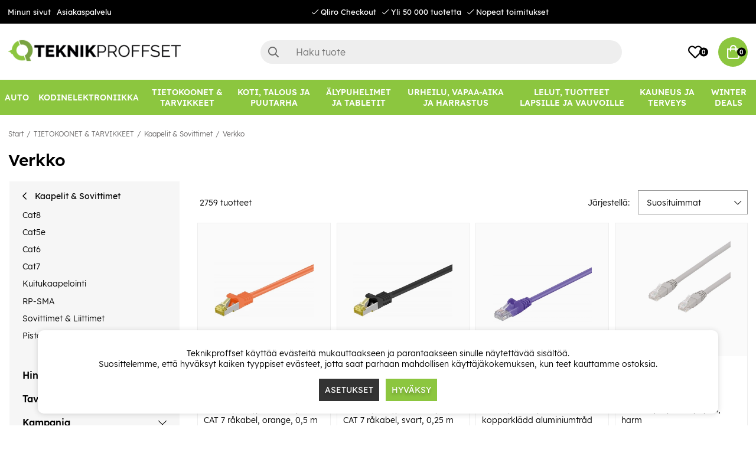

--- FILE ---
content_type: text/html; charset=UTF-8
request_url: https://www.teknikproffset.fi/tietokoonet-tarvikkeet/kaapelit-sovittimet-2/verkko-2?page=14
body_size: 88250
content:
<!DOCTYPE html>
<html lang="fi">
<head>
	<script nonce="nc9FSVxZCGIARbUY3wp9VQJ8glTDDUpnDIp4WDhMYmk" type="text/javascript"> var cm_active_categories = [1,2,3]; var cm_preactive_categories = []; var blocked_nodes = {}; var observer = new MutationObserver(function (mutations) { for(var i = 0; i < mutations.length; i++) { var _ref = mutations[i]; var addedNodes = _ref.addedNodes; for(var j = 0; j < addedNodes.length; j++) { var node = addedNodes[j]; if (node.nodeType === 1) { var src = node.src || ''; var type = node.type; var consent_type = ''; if (typeof node.attributes.consent_type !== 'undefined' && typeof node.attributes.consent_type.value !== 'undefined') consent_type = node.attributes.consent_type.value; if (blocked_content_type(consent_type)) { if (typeof blocked_nodes[consent_type] === 'undefined') blocked_nodes[consent_type] = []; var clone; if (node.tagName === 'SCRIPT') { clone = node.cloneNode(true); } else { clone = node; } clone.air_prev = node.previousElementSibling; clone.air_next = node.nextElementSibling; clone.air_parent = node.parentElement; blocked_nodes[consent_type].push(clone); if (node.tagName === 'SCRIPT') node.type = 'javascript/blocked'; node.parentElement.removeChild(node); var beforeScriptExecuteListener = function beforeScriptExecuteListener(event) { event.preventDefault(); }; node.addEventListener('beforescriptexecute', beforeScriptExecuteListener); } else { log_node(node, consent_type); } } } } }); observer.observe(document.documentElement, { childList: true, subtree: true }); var blocked_content_type = function blocked_content_type(consent_type) { var blocked = 0; if ((typeof(cm_active_categories) == "undefined" || cm_active_categories.includes(parseInt(consent_type))) && consent_type && !check_consent(consent_type, "") && consent_type > 1) blocked = 1; return blocked; }; var external_nodes = []; var internal_nodes = []; var inline_nodes = []; var log_node = function log_node(node, consent_type) { if (node.tagName === 'SCRIPT') { if (node.src && (node.src.indexOf(window.location.host) <= -1 || node.src.indexOf(window.location.host) > 10)) { external_nodes.push(node.src); } else if (node.src) { internal_nodes.push(node.src); } else { inline_nodes.push(node.innerHTML); } } }; document.addEventListener("DOMContentLoaded", function() { if (document.querySelector('#cookie_consent')) { init_cookie_consent(); } }); var init_cookie_consent = function init_cookie_consent(force) { var cookie_consent = get_cookie_consent("air_cookie_consent") || ""; var all_signed = 0; var consents = []; if (cookie_consent) { all_signed = 1; consents = JSON.parse(cookie_consent); var elements = document.querySelectorAll('#cookie_consent_manager input[type=checkbox]'); for (let element of elements) { if (typeof(consents[element.value]) == "undefined") all_signed = 0; } } else { var elements = document.querySelectorAll('#cookie_consent_manager input[type=checkbox][prechecked=true]'); for (let element of elements) { element.checked = true; } } if (!all_signed || force) { document.getElementById('cookie_consent').style.display = 'block'; var elements = document.querySelectorAll('#cookie_consent_manager input[type=checkbox]'); for (let element of elements) { if (consents[element.value]) element.checked = consents[element.value]; } init_acm_click_events(); } }; var init_acm_click_events = function() { document.getElementById("cookie_consent_manage").addEventListener("click", function () { let cookie_consent_manager = document.getElementById('cookie_consent_manager'); if (cookie_consent_manager) cookie_consent_manager.style.display = 'block'; let cookie_consent = document.getElementById('cookie_consent'); if (cookie_consent) cookie_consent.classList.add('managing'); document.querySelectorAll(".dimmer2").forEach(item => { item.addEventListener('click', event => { item.classList.add('active') }) }); }); document.getElementById("cookie_consent_manage_rec").addEventListener("click", function () { var elements = document.querySelectorAll('#cookie_consent_manager input[type=checkbox]'); for (let element of elements) { element.checked = true; } document.getElementById("cookie_consent_manager_confirm").dispatchEvent(new Event("click")); }); let cookie_consent_manager_accept = document.getElementById("cookie_consent_manager_accept"); if (cookie_consent_manager_accept) { cookie_consent_manager_accept.addEventListener("click", function () { cm_action(true); }); } document.getElementById("cookie_consent_manager_confirm").addEventListener("click", function () { cm_action(); }); document.querySelectorAll(".cookie_consent_manager_accept_req").forEach(item => { item.addEventListener('click', event => { cm_action(false); }) }); }; var cm_action = function(consent){ let cookie_consent = document.getElementById('cookie_consent'); if (cookie_consent) cookie_consent.style.display = 'none'; let cookie_consent_manager = document.getElementById('cookie_consent_manager'); if (cookie_consent_manager) cookie_consent_manager.style.display = 'none'; document.querySelectorAll(".dimmer2").forEach(item => { item.addEventListener('click', event => { item.classList.remove('active') }) }); var consents = {}; var elements = document.querySelectorAll('#cookie_consent_manager input[type=checkbox]'); for (let element of elements) { consents[element.value] = typeof(consent) !== "undefined" ? consent : element.checked; } consents[1] = true; var cookie_consents = JSON.stringify(consents); set_cookie_consent(cookie_consents); consent_action(cookie_consents); window.dispatchEvent(new Event("acm_change")); }; var set_cookie_consent = function set_cookie_consent(value) { var exdate = new Date(); exdate.setDate(exdate.getDate() + 30); document.cookie = "air_cookie_consent" + "=" + value + "; expires= " + exdate.toUTCString() + "; path=/" + (location.protocol === "https:" ? "; secure" : ""); }; var get_cookie_consent = function get_cookie_consent(name) { var nameEQ = name + "="; var ca = document.cookie.split('; '); for (let c of ca) { if (c.indexOf(nameEQ) === 0) return c.substring(nameEQ.length, c.length); } return null; }; var consent_action = function consent_action(cookie_consent) { var consent_data = JSON.parse(cookie_consent); for(var category_id in consent_data) { if (consent_data[category_id]) { approve_category(category_id); } } }; var approve_category = function(category_id) { if (typeof blocked_nodes[category_id] !== 'undefined') { for (let node of blocked_nodes[category_id]) { if (node.type == "text/javascript") { var script = document.createElement("script"); script.type = "text/javascript"; if (node.src) { script.src = node.src; } else if (node.innerHTML) { script.innerHTML = node.innerHTML; } document.getElementsByTagName("head")[0].appendChild(script); } else if (node.air_prev && node.air_parent) { cm_insertAfter(node, node.air_prev, node.air_parent); } else if (node.air_next && node.air_parent) { node.air_parent.insertBefore(node, node.air_next); } else if (node.air_parent) { node.air_parent.append(node); } } delete blocked_nodes[category_id]; } }; function cm_insertAfter(newNode, existingNode, parent) { parent.insertBefore(newNode, existingNode.nextSibling); } var check_consent = function check_consent(type, cookie_consent) { if (!type) return false; if (!cookie_consent) cookie_consent = get_cookie_consent("air_cookie_consent"); if (!cookie_consent) return (typeof(cm_preactive_categories) == "undefined" || cm_preactive_categories.includes(parseInt(type))); var consents = JSON.parse(cookie_consent); if (typeof(consents[type]) === 'undefined') return false; return consents[type]; }; </script>
	<meta charset="utf-8">
	<title>Verkko | Teknikproffset.fi</title>
	<meta name="description" content="Verkko - Kaapelit & Sovittimet - TIETOKOONET & TARVIKKEET. Osta osoitteesta Teknikproffset.fi.">
	<meta name="keywords" content="">
	<meta name="robots" content="INDEX, FOLLOW">
	<meta name="revisit-after" content="14 days">
	<meta name="distribution" content="global">
	<meta http-equiv="expires" content="0">
	<meta name="theme-color" content="#000000" />
	<!-- disables Compatibility view IE -->
	<meta http-equiv="X-UA-Compatible" content="IE=9; IE=8; IE=7; IE=EDGE" />
	<!-- Responsive and mobile friendly stuff -->
	<meta name="HandheldFriendly" content="True">
	<meta name="viewport" content="initial-scale=1.0, minimum-scale=1.0, width=device-width">
	<meta name="apple-mobile-web-app-capable" content="yes" />
	<link rel="canonical" href="https://www.teknikproffset.fi/tietokoonet-tarvikkeet/kaapelit-sovittimet-2/verkko-2?page=14" />
	<meta property="og:title" content="Verkko"/>
<meta property="og:url" content="https://www.teknikproffset.fi/tietokoonet-tarvikkeet/kaapelit-sovittimet-2/verkko-2"/>


	<link rel="icon" href="/favicon.ico" type="image/x-icon">
	<!-- preload fonts -->
	<link rel="preload" as="font" href="/themes/air_theme_x/design/css/webfonts/open-sans-regular.woff2" onload="this.rel='font'" crossorigin>
	<link rel="preload" as="font" href="/themes/air_theme_x/design/css/webfonts/open-sans-700.woff2" onload="this.rel='font'" crossorigin>
	<link rel="preload" as="font" href="/themes/air_theme_x/design/css/webfonts/fa-light-300.woff2" onload="this.rel='font'" crossorigin>
	<link rel="preload" as="font" href="/themes/air_theme_x/design/css/webfonts/fa-regular-400.woff2" onload="this.rel='font'" crossorigin>
	<link rel="preload" as="font" href="/themes/air_theme_x/design/css/webfonts/fa-solid-900.woff2" onload="this.rel='font'" crossorigin>
	<!-- preload logo -->
	<link rel="preload" as="image" href="/themes/master/design/bilder/teknikproffset_logo.png">

	<script type="text/javascript">
		if(/MSIE \d|Trident.*rv:/.test(navigator.userAgent)){
			document.write('<script src="/themes/air_theme_x/design/script/ie11CustomProperties.js"><\/script><link rel="stylesheet" href="/themes/air_theme_x/design/css/ie.css">');
		}
	</script>

	










<script nonce="nc9FSVxZCGIARbUY3wp9VQJ8glTDDUpnDIp4WDhMYmk">/** FILE: /themes/default/design/script/jquery.min.3.4.1.js **/
!function(e,t){"use strict";"object"==typeof module&&"object"==typeof module.exports?module.exports=e.document?t(e,!0):function(e){if(!e.document)throw new Error("jQuery requires a window with a document");return t(e)}:t(e)}("undefined"!=typeof window?window:this,function(C,e){"use strict";var t=[],E=C.document,r=Object.getPrototypeOf,s=t.slice,g=t.concat,u=t.push,i=t.indexOf,n={},o=n.toString,v=n.hasOwnProperty,a=v.toString,l=a.call(Object),y={},m=function(e){return"function"==typeof e&&"number"!=typeof e.nodeType},x=function(e){return null!=e&&e===e.window},c={type:!0,src:!0,nonce:!0,noModule:!0};function b(e,t,n){var r,i,o=(n=n||E).createElement("script");if(o.text=e,t)for(r in c)(i=t[r]||t.getAttribute&&t.getAttribute(r))&&o.setAttribute(r,i);n.head.appendChild(o).parentNode.removeChild(o)}function w(e){return null==e?e+"":"object"==typeof e||"function"==typeof e?n[o.call(e)]||"object":typeof e}var f="3.4.1",k=function(e,t){return new k.fn.init(e,t)},p=/^[\s\uFEFF\xA0]+|[\s\uFEFF\xA0]+$/g;function d(e){var t=!!e&&"length"in e&&e.length,n=w(e);return!m(e)&&!x(e)&&("array"===n||0===t||"number"==typeof t&&0<t&&t-1 in e)}k.fn=k.prototype={jquery:f,constructor:k,length:0,toArray:function(){return s.call(this)},get:function(e){return null==e?s.call(this):e<0?this[e+this.length]:this[e]},pushStack:function(e){var t=k.merge(this.constructor(),e);return t.prevObject=this,t},each:function(e){return k.each(this,e)},map:function(n){return this.pushStack(k.map(this,function(e,t){return n.call(e,t,e)}))},slice:function(){return this.pushStack(s.apply(this,arguments))},first:function(){return this.eq(0)},last:function(){return this.eq(-1)},eq:function(e){var t=this.length,n=+e+(e<0?t:0);return this.pushStack(0<=n&&n<t?[this[n]]:[])},end:function(){return this.prevObject||this.constructor()},push:u,sort:t.sort,splice:t.splice},k.extend=k.fn.extend=function(){var e,t,n,r,i,o,a=arguments[0]||{},s=1,u=arguments.length,l=!1;for("boolean"==typeof a&&(l=a,a=arguments[s]||{},s++),"object"==typeof a||m(a)||(a={}),s===u&&(a=this,s--);s<u;s++)if(null!=(e=arguments[s]))for(t in e)r=e[t],"__proto__"!==t&&a!==r&&(l&&r&&(k.isPlainObject(r)||(i=Array.isArray(r)))?(n=a[t],o=i&&!Array.isArray(n)?[]:i||k.isPlainObject(n)?n:{},i=!1,a[t]=k.extend(l,o,r)):void 0!==r&&(a[t]=r));return a},k.extend({expando:"jQuery"+(f+Math.random()).replace(/\D/g,""),isReady:!0,error:function(e){throw new Error(e)},noop:function(){},isPlainObject:function(e){var t,n;return!(!e||"[object Object]"!==o.call(e))&&(!(t=r(e))||"function"==typeof(n=v.call(t,"constructor")&&t.constructor)&&a.call(n)===l)},isEmptyObject:function(e){var t;for(t in e)return!1;return!0},globalEval:function(e,t){b(e,{nonce:t&&t.nonce})},each:function(e,t){var n,r=0;if(d(e)){for(n=e.length;r<n;r++)if(!1===t.call(e[r],r,e[r]))break}else for(r in e)if(!1===t.call(e[r],r,e[r]))break;return e},trim:function(e){return null==e?"":(e+"").replace(p,"")},makeArray:function(e,t){var n=t||[];return null!=e&&(d(Object(e))?k.merge(n,"string"==typeof e?[e]:e):u.call(n,e)),n},inArray:function(e,t,n){return null==t?-1:i.call(t,e,n)},merge:function(e,t){for(var n=+t.length,r=0,i=e.length;r<n;r++)e[i++]=t[r];return e.length=i,e},grep:function(e,t,n){for(var r=[],i=0,o=e.length,a=!n;i<o;i++)!t(e[i],i)!==a&&r.push(e[i]);return r},map:function(e,t,n){var r,i,o=0,a=[];if(d(e))for(r=e.length;o<r;o++)null!=(i=t(e[o],o,n))&&a.push(i);else for(o in e)null!=(i=t(e[o],o,n))&&a.push(i);return g.apply([],a)},guid:1,support:y}),"function"==typeof Symbol&&(k.fn[Symbol.iterator]=t[Symbol.iterator]),k.each("Boolean Number String Function Array Date RegExp Object Error Symbol".split(" "),function(e,t){n["[object "+t+"]"]=t.toLowerCase()});var h=function(n){var e,d,b,o,i,h,f,g,w,u,l,T,C,a,E,v,s,c,y,k="sizzle"+1*new Date,m=n.document,S=0,r=0,p=ue(),x=ue(),N=ue(),A=ue(),D=function(e,t){return e===t&&(l=!0),0},j={}.hasOwnProperty,t=[],q=t.pop,L=t.push,H=t.push,O=t.slice,P=function(e,t){for(var n=0,r=e.length;n<r;n++)if(e[n]===t)return n;return-1},R="checked|selected|async|autofocus|autoplay|controls|defer|disabled|hidden|ismap|loop|multiple|open|readonly|required|scoped",M="[\\x20\\t\\r\\n\\f]",I="(?:\\\\.|[\\w-]|[^\0-\\xa0])+",W="\\["+M+"*("+I+")(?:"+M+"*([*^$|!~]?=)"+M+"*(?:'((?:\\\\.|[^\\\\'])*)'|\"((?:\\\\.|[^\\\\\"])*)\"|("+I+"))|)"+M+"*\\]",$=":("+I+")(?:\\((('((?:\\\\.|[^\\\\'])*)'|\"((?:\\\\.|[^\\\\\"])*)\")|((?:\\\\.|[^\\\\()[\\]]|"+W+")*)|.*)\\)|)",F=new RegExp(M+"+","g"),B=new RegExp("^"+M+"+|((?:^|[^\\\\])(?:\\\\.)*)"+M+"+$","g"),_=new RegExp("^"+M+"*,"+M+"*"),z=new RegExp("^"+M+"*([>+~]|"+M+")"+M+"*"),U=new RegExp(M+"|>"),X=new RegExp($),V=new RegExp("^"+I+"$"),G={ID:new RegExp("^#("+I+")"),CLASS:new RegExp("^\\.("+I+")"),TAG:new RegExp("^("+I+"|[*])"),ATTR:new RegExp("^"+W),PSEUDO:new RegExp("^"+$),CHILD:new RegExp("^:(only|first|last|nth|nth-last)-(child|of-type)(?:\\("+M+"*(even|odd|(([+-]|)(\\d*)n|)"+M+"*(?:([+-]|)"+M+"*(\\d+)|))"+M+"*\\)|)","i"),bool:new RegExp("^(?:"+R+")$","i"),needsContext:new RegExp("^"+M+"*[>+~]|:(even|odd|eq|gt|lt|nth|first|last)(?:\\("+M+"*((?:-\\d)?\\d*)"+M+"*\\)|)(?=[^-]|$)","i")},Y=/HTML$/i,Q=/^(?:input|select|textarea|button)$/i,J=/^h\d$/i,K=/^[^{]+\{\s*\[native \w/,Z=/^(?:#([\w-]+)|(\w+)|\.([\w-]+))$/,ee=/[+~]/,te=new RegExp("\\\\([\\da-f]{1,6}"+M+"?|("+M+")|.)","ig"),ne=function(e,t,n){var r="0x"+t-65536;return r!=r||n?t:r<0?String.fromCharCode(r+65536):String.fromCharCode(r>>10|55296,1023&r|56320)},re=/([\0-\x1f\x7f]|^-?\d)|^-$|[^\0-\x1f\x7f-\uFFFF\w-]/g,ie=function(e,t){return t?"\0"===e?"\ufffd":e.slice(0,-1)+"\\"+e.charCodeAt(e.length-1).toString(16)+" ":"\\"+e},oe=function(){T()},ae=be(function(e){return!0===e.disabled&&"fieldset"===e.nodeName.toLowerCase()},{dir:"parentNode",next:"legend"});try{H.apply(t=O.call(m.childNodes),m.childNodes),t[m.childNodes.length].nodeType}catch(e){H={apply:t.length?function(e,t){L.apply(e,O.call(t))}:function(e,t){var n=e.length,r=0;while(e[n++]=t[r++]);e.length=n-1}}}function se(t,e,n,r){var i,o,a,s,u,l,c,f=e&&e.ownerDocument,p=e?e.nodeType:9;if(n=n||[],"string"!=typeof t||!t||1!==p&&9!==p&&11!==p)return n;if(!r&&((e?e.ownerDocument||e:m)!==C&&T(e),e=e||C,E)){if(11!==p&&(u=Z.exec(t)))if(i=u[1]){if(9===p){if(!(a=e.getElementById(i)))return n;if(a.id===i)return n.push(a),n}else if(f&&(a=f.getElementById(i))&&y(e,a)&&a.id===i)return n.push(a),n}else{if(u[2])return H.apply(n,e.getElementsByTagName(t)),n;if((i=u[3])&&d.getElementsByClassName&&e.getElementsByClassName)return H.apply(n,e.getElementsByClassName(i)),n}if(d.qsa&&!A[t+" "]&&(!v||!v.test(t))&&(1!==p||"object"!==e.nodeName.toLowerCase())){if(c=t,f=e,1===p&&U.test(t)){(s=e.getAttribute("id"))?s=s.replace(re,ie):e.setAttribute("id",s=k),o=(l=h(t)).length;while(o--)l[o]="#"+s+" "+xe(l[o]);c=l.join(","),f=ee.test(t)&&ye(e.parentNode)||e}try{return H.apply(n,f.querySelectorAll(c)),n}catch(e){A(t,!0)}finally{s===k&&e.removeAttribute("id")}}}return g(t.replace(B,"$1"),e,n,r)}function ue(){var r=[];return function e(t,n){return r.push(t+" ")>b.cacheLength&&delete e[r.shift()],e[t+" "]=n}}function le(e){return e[k]=!0,e}function ce(e){var t=C.createElement("fieldset");try{return!!e(t)}catch(e){return!1}finally{t.parentNode&&t.parentNode.removeChild(t),t=null}}function fe(e,t){var n=e.split("|"),r=n.length;while(r--)b.attrHandle[n[r]]=t}function pe(e,t){var n=t&&e,r=n&&1===e.nodeType&&1===t.nodeType&&e.sourceIndex-t.sourceIndex;if(r)return r;if(n)while(n=n.nextSibling)if(n===t)return-1;return e?1:-1}function de(t){return function(e){return"input"===e.nodeName.toLowerCase()&&e.type===t}}function he(n){return function(e){var t=e.nodeName.toLowerCase();return("input"===t||"button"===t)&&e.type===n}}function ge(t){return function(e){return"form"in e?e.parentNode&&!1===e.disabled?"label"in e?"label"in e.parentNode?e.parentNode.disabled===t:e.disabled===t:e.isDisabled===t||e.isDisabled!==!t&&ae(e)===t:e.disabled===t:"label"in e&&e.disabled===t}}function ve(a){return le(function(o){return o=+o,le(function(e,t){var n,r=a([],e.length,o),i=r.length;while(i--)e[n=r[i]]&&(e[n]=!(t[n]=e[n]))})})}function ye(e){return e&&"undefined"!=typeof e.getElementsByTagName&&e}for(e in d=se.support={},i=se.isXML=function(e){var t=e.namespaceURI,n=(e.ownerDocument||e).documentElement;return!Y.test(t||n&&n.nodeName||"HTML")},T=se.setDocument=function(e){var t,n,r=e?e.ownerDocument||e:m;return r!==C&&9===r.nodeType&&r.documentElement&&(a=(C=r).documentElement,E=!i(C),m!==C&&(n=C.defaultView)&&n.top!==n&&(n.addEventListener?n.addEventListener("unload",oe,!1):n.attachEvent&&n.attachEvent("onunload",oe)),d.attributes=ce(function(e){return e.className="i",!e.getAttribute("className")}),d.getElementsByTagName=ce(function(e){return e.appendChild(C.createComment("")),!e.getElementsByTagName("*").length}),d.getElementsByClassName=K.test(C.getElementsByClassName),d.getById=ce(function(e){return a.appendChild(e).id=k,!C.getElementsByName||!C.getElementsByName(k).length}),d.getById?(b.filter.ID=function(e){var t=e.replace(te,ne);return function(e){return e.getAttribute("id")===t}},b.find.ID=function(e,t){if("undefined"!=typeof t.getElementById&&E){var n=t.getElementById(e);return n?[n]:[]}}):(b.filter.ID=function(e){var n=e.replace(te,ne);return function(e){var t="undefined"!=typeof e.getAttributeNode&&e.getAttributeNode("id");return t&&t.value===n}},b.find.ID=function(e,t){if("undefined"!=typeof t.getElementById&&E){var n,r,i,o=t.getElementById(e);if(o){if((n=o.getAttributeNode("id"))&&n.value===e)return[o];i=t.getElementsByName(e),r=0;while(o=i[r++])if((n=o.getAttributeNode("id"))&&n.value===e)return[o]}return[]}}),b.find.TAG=d.getElementsByTagName?function(e,t){return"undefined"!=typeof t.getElementsByTagName?t.getElementsByTagName(e):d.qsa?t.querySelectorAll(e):void 0}:function(e,t){var n,r=[],i=0,o=t.getElementsByTagName(e);if("*"===e){while(n=o[i++])1===n.nodeType&&r.push(n);return r}return o},b.find.CLASS=d.getElementsByClassName&&function(e,t){if("undefined"!=typeof t.getElementsByClassName&&E)return t.getElementsByClassName(e)},s=[],v=[],(d.qsa=K.test(C.querySelectorAll))&&(ce(function(e){a.appendChild(e).innerHTML="<a id='"+k+"'></a><select id='"+k+"-\r\\' msallowcapture=''><option selected=''></option></select>",e.querySelectorAll("[msallowcapture^='']").length&&v.push("[*^$]="+M+"*(?:''|\"\")"),e.querySelectorAll("[selected]").length||v.push("\\["+M+"*(?:value|"+R+")"),e.querySelectorAll("[id~="+k+"-]").length||v.push("~="),e.querySelectorAll(":checked").length||v.push(":checked"),e.querySelectorAll("a#"+k+"+*").length||v.push(".#.+[+~]")}),ce(function(e){e.innerHTML="<a href='' disabled='disabled'></a><select disabled='disabled'><option/></select>";var t=C.createElement("input");t.setAttribute("type","hidden"),e.appendChild(t).setAttribute("name","D"),e.querySelectorAll("[name=d]").length&&v.push("name"+M+"*[*^$|!~]?="),2!==e.querySelectorAll(":enabled").length&&v.push(":enabled",":disabled"),a.appendChild(e).disabled=!0,2!==e.querySelectorAll(":disabled").length&&v.push(":enabled",":disabled"),e.querySelectorAll("*,:x"),v.push(",.*:")})),(d.matchesSelector=K.test(c=a.matches||a.webkitMatchesSelector||a.mozMatchesSelector||a.oMatchesSelector||a.msMatchesSelector))&&ce(function(e){d.disconnectedMatch=c.call(e,"*"),c.call(e,"[s!='']:x"),s.push("!=",$)}),v=v.length&&new RegExp(v.join("|")),s=s.length&&new RegExp(s.join("|")),t=K.test(a.compareDocumentPosition),y=t||K.test(a.contains)?function(e,t){var n=9===e.nodeType?e.documentElement:e,r=t&&t.parentNode;return e===r||!(!r||1!==r.nodeType||!(n.contains?n.contains(r):e.compareDocumentPosition&&16&e.compareDocumentPosition(r)))}:function(e,t){if(t)while(t=t.parentNode)if(t===e)return!0;return!1},D=t?function(e,t){if(e===t)return l=!0,0;var n=!e.compareDocumentPosition-!t.compareDocumentPosition;return n||(1&(n=(e.ownerDocument||e)===(t.ownerDocument||t)?e.compareDocumentPosition(t):1)||!d.sortDetached&&t.compareDocumentPosition(e)===n?e===C||e.ownerDocument===m&&y(m,e)?-1:t===C||t.ownerDocument===m&&y(m,t)?1:u?P(u,e)-P(u,t):0:4&n?-1:1)}:function(e,t){if(e===t)return l=!0,0;var n,r=0,i=e.parentNode,o=t.parentNode,a=[e],s=[t];if(!i||!o)return e===C?-1:t===C?1:i?-1:o?1:u?P(u,e)-P(u,t):0;if(i===o)return pe(e,t);n=e;while(n=n.parentNode)a.unshift(n);n=t;while(n=n.parentNode)s.unshift(n);while(a[r]===s[r])r++;return r?pe(a[r],s[r]):a[r]===m?-1:s[r]===m?1:0}),C},se.matches=function(e,t){return se(e,null,null,t)},se.matchesSelector=function(e,t){if((e.ownerDocument||e)!==C&&T(e),d.matchesSelector&&E&&!A[t+" "]&&(!s||!s.test(t))&&(!v||!v.test(t)))try{var n=c.call(e,t);if(n||d.disconnectedMatch||e.document&&11!==e.document.nodeType)return n}catch(e){A(t,!0)}return 0<se(t,C,null,[e]).length},se.contains=function(e,t){return(e.ownerDocument||e)!==C&&T(e),y(e,t)},se.attr=function(e,t){(e.ownerDocument||e)!==C&&T(e);var n=b.attrHandle[t.toLowerCase()],r=n&&j.call(b.attrHandle,t.toLowerCase())?n(e,t,!E):void 0;return void 0!==r?r:d.attributes||!E?e.getAttribute(t):(r=e.getAttributeNode(t))&&r.specified?r.value:null},se.escape=function(e){return(e+"").replace(re,ie)},se.error=function(e){throw new Error("Syntax error, unrecognized expression: "+e)},se.uniqueSort=function(e){var t,n=[],r=0,i=0;if(l=!d.detectDuplicates,u=!d.sortStable&&e.slice(0),e.sort(D),l){while(t=e[i++])t===e[i]&&(r=n.push(i));while(r--)e.splice(n[r],1)}return u=null,e},o=se.getText=function(e){var t,n="",r=0,i=e.nodeType;if(i){if(1===i||9===i||11===i){if("string"==typeof e.textContent)return e.textContent;for(e=e.firstChild;e;e=e.nextSibling)n+=o(e)}else if(3===i||4===i)return e.nodeValue}else while(t=e[r++])n+=o(t);return n},(b=se.selectors={cacheLength:50,createPseudo:le,match:G,attrHandle:{},find:{},relative:{">":{dir:"parentNode",first:!0}," ":{dir:"parentNode"},"+":{dir:"previousSibling",first:!0},"~":{dir:"previousSibling"}},preFilter:{ATTR:function(e){return e[1]=e[1].replace(te,ne),e[3]=(e[3]||e[4]||e[5]||"").replace(te,ne),"~="===e[2]&&(e[3]=" "+e[3]+" "),e.slice(0,4)},CHILD:function(e){return e[1]=e[1].toLowerCase(),"nth"===e[1].slice(0,3)?(e[3]||se.error(e[0]),e[4]=+(e[4]?e[5]+(e[6]||1):2*("even"===e[3]||"odd"===e[3])),e[5]=+(e[7]+e[8]||"odd"===e[3])):e[3]&&se.error(e[0]),e},PSEUDO:function(e){var t,n=!e[6]&&e[2];return G.CHILD.test(e[0])?null:(e[3]?e[2]=e[4]||e[5]||"":n&&X.test(n)&&(t=h(n,!0))&&(t=n.indexOf(")",n.length-t)-n.length)&&(e[0]=e[0].slice(0,t),e[2]=n.slice(0,t)),e.slice(0,3))}},filter:{TAG:function(e){var t=e.replace(te,ne).toLowerCase();return"*"===e?function(){return!0}:function(e){return e.nodeName&&e.nodeName.toLowerCase()===t}},CLASS:function(e){var t=p[e+" "];return t||(t=new RegExp("(^|"+M+")"+e+"("+M+"|$)"))&&p(e,function(e){return t.test("string"==typeof e.className&&e.className||"undefined"!=typeof e.getAttribute&&e.getAttribute("class")||"")})},ATTR:function(n,r,i){return function(e){var t=se.attr(e,n);return null==t?"!="===r:!r||(t+="","="===r?t===i:"!="===r?t!==i:"^="===r?i&&0===t.indexOf(i):"*="===r?i&&-1<t.indexOf(i):"$="===r?i&&t.slice(-i.length)===i:"~="===r?-1<(" "+t.replace(F," ")+" ").indexOf(i):"|="===r&&(t===i||t.slice(0,i.length+1)===i+"-"))}},CHILD:function(h,e,t,g,v){var y="nth"!==h.slice(0,3),m="last"!==h.slice(-4),x="of-type"===e;return 1===g&&0===v?function(e){return!!e.parentNode}:function(e,t,n){var r,i,o,a,s,u,l=y!==m?"nextSibling":"previousSibling",c=e.parentNode,f=x&&e.nodeName.toLowerCase(),p=!n&&!x,d=!1;if(c){if(y){while(l){a=e;while(a=a[l])if(x?a.nodeName.toLowerCase()===f:1===a.nodeType)return!1;u=l="only"===h&&!u&&"nextSibling"}return!0}if(u=[m?c.firstChild:c.lastChild],m&&p){d=(s=(r=(i=(o=(a=c)[k]||(a[k]={}))[a.uniqueID]||(o[a.uniqueID]={}))[h]||[])[0]===S&&r[1])&&r[2],a=s&&c.childNodes[s];while(a=++s&&a&&a[l]||(d=s=0)||u.pop())if(1===a.nodeType&&++d&&a===e){i[h]=[S,s,d];break}}else if(p&&(d=s=(r=(i=(o=(a=e)[k]||(a[k]={}))[a.uniqueID]||(o[a.uniqueID]={}))[h]||[])[0]===S&&r[1]),!1===d)while(a=++s&&a&&a[l]||(d=s=0)||u.pop())if((x?a.nodeName.toLowerCase()===f:1===a.nodeType)&&++d&&(p&&((i=(o=a[k]||(a[k]={}))[a.uniqueID]||(o[a.uniqueID]={}))[h]=[S,d]),a===e))break;return(d-=v)===g||d%g==0&&0<=d/g}}},PSEUDO:function(e,o){var t,a=b.pseudos[e]||b.setFilters[e.toLowerCase()]||se.error("unsupported pseudo: "+e);return a[k]?a(o):1<a.length?(t=[e,e,"",o],b.setFilters.hasOwnProperty(e.toLowerCase())?le(function(e,t){var n,r=a(e,o),i=r.length;while(i--)e[n=P(e,r[i])]=!(t[n]=r[i])}):function(e){return a(e,0,t)}):a}},pseudos:{not:le(function(e){var r=[],i=[],s=f(e.replace(B,"$1"));return s[k]?le(function(e,t,n,r){var i,o=s(e,null,r,[]),a=e.length;while(a--)(i=o[a])&&(e[a]=!(t[a]=i))}):function(e,t,n){return r[0]=e,s(r,null,n,i),r[0]=null,!i.pop()}}),has:le(function(t){return function(e){return 0<se(t,e).length}}),contains:le(function(t){return t=t.replace(te,ne),function(e){return-1<(e.textContent||o(e)).indexOf(t)}}),lang:le(function(n){return V.test(n||"")||se.error("unsupported lang: "+n),n=n.replace(te,ne).toLowerCase(),function(e){var t;do{if(t=E?e.lang:e.getAttribute("xml:lang")||e.getAttribute("lang"))return(t=t.toLowerCase())===n||0===t.indexOf(n+"-")}while((e=e.parentNode)&&1===e.nodeType);return!1}}),target:function(e){var t=n.location&&n.location.hash;return t&&t.slice(1)===e.id},root:function(e){return e===a},focus:function(e){return e===C.activeElement&&(!C.hasFocus||C.hasFocus())&&!!(e.type||e.href||~e.tabIndex)},enabled:ge(!1),disabled:ge(!0),checked:function(e){var t=e.nodeName.toLowerCase();return"input"===t&&!!e.checked||"option"===t&&!!e.selected},selected:function(e){return e.parentNode&&e.parentNode.selectedIndex,!0===e.selected},empty:function(e){for(e=e.firstChild;e;e=e.nextSibling)if(e.nodeType<6)return!1;return!0},parent:function(e){return!b.pseudos.empty(e)},header:function(e){return J.test(e.nodeName)},input:function(e){return Q.test(e.nodeName)},button:function(e){var t=e.nodeName.toLowerCase();return"input"===t&&"button"===e.type||"button"===t},text:function(e){var t;return"input"===e.nodeName.toLowerCase()&&"text"===e.type&&(null==(t=e.getAttribute("type"))||"text"===t.toLowerCase())},first:ve(function(){return[0]}),last:ve(function(e,t){return[t-1]}),eq:ve(function(e,t,n){return[n<0?n+t:n]}),even:ve(function(e,t){for(var n=0;n<t;n+=2)e.push(n);return e}),odd:ve(function(e,t){for(var n=1;n<t;n+=2)e.push(n);return e}),lt:ve(function(e,t,n){for(var r=n<0?n+t:t<n?t:n;0<=--r;)e.push(r);return e}),gt:ve(function(e,t,n){for(var r=n<0?n+t:n;++r<t;)e.push(r);return e})}}).pseudos.nth=b.pseudos.eq,{radio:!0,checkbox:!0,file:!0,password:!0,image:!0})b.pseudos[e]=de(e);for(e in{submit:!0,reset:!0})b.pseudos[e]=he(e);function me(){}function xe(e){for(var t=0,n=e.length,r="";t<n;t++)r+=e[t].value;return r}function be(s,e,t){var u=e.dir,l=e.next,c=l||u,f=t&&"parentNode"===c,p=r++;return e.first?function(e,t,n){while(e=e[u])if(1===e.nodeType||f)return s(e,t,n);return!1}:function(e,t,n){var r,i,o,a=[S,p];if(n){while(e=e[u])if((1===e.nodeType||f)&&s(e,t,n))return!0}else while(e=e[u])if(1===e.nodeType||f)if(i=(o=e[k]||(e[k]={}))[e.uniqueID]||(o[e.uniqueID]={}),l&&l===e.nodeName.toLowerCase())e=e[u]||e;else{if((r=i[c])&&r[0]===S&&r[1]===p)return a[2]=r[2];if((i[c]=a)[2]=s(e,t,n))return!0}return!1}}function we(i){return 1<i.length?function(e,t,n){var r=i.length;while(r--)if(!i[r](e,t,n))return!1;return!0}:i[0]}function Te(e,t,n,r,i){for(var o,a=[],s=0,u=e.length,l=null!=t;s<u;s++)(o=e[s])&&(n&&!n(o,r,i)||(a.push(o),l&&t.push(s)));return a}function Ce(d,h,g,v,y,e){return v&&!v[k]&&(v=Ce(v)),y&&!y[k]&&(y=Ce(y,e)),le(function(e,t,n,r){var i,o,a,s=[],u=[],l=t.length,c=e||function(e,t,n){for(var r=0,i=t.length;r<i;r++)se(e,t[r],n);return n}(h||"*",n.nodeType?[n]:n,[]),f=!d||!e&&h?c:Te(c,s,d,n,r),p=g?y||(e?d:l||v)?[]:t:f;if(g&&g(f,p,n,r),v){i=Te(p,u),v(i,[],n,r),o=i.length;while(o--)(a=i[o])&&(p[u[o]]=!(f[u[o]]=a))}if(e){if(y||d){if(y){i=[],o=p.length;while(o--)(a=p[o])&&i.push(f[o]=a);y(null,p=[],i,r)}o=p.length;while(o--)(a=p[o])&&-1<(i=y?P(e,a):s[o])&&(e[i]=!(t[i]=a))}}else p=Te(p===t?p.splice(l,p.length):p),y?y(null,t,p,r):H.apply(t,p)})}function Ee(e){for(var i,t,n,r=e.length,o=b.relative[e[0].type],a=o||b.relative[" "],s=o?1:0,u=be(function(e){return e===i},a,!0),l=be(function(e){return-1<P(i,e)},a,!0),c=[function(e,t,n){var r=!o&&(n||t!==w)||((i=t).nodeType?u(e,t,n):l(e,t,n));return i=null,r}];s<r;s++)if(t=b.relative[e[s].type])c=[be(we(c),t)];else{if((t=b.filter[e[s].type].apply(null,e[s].matches))[k]){for(n=++s;n<r;n++)if(b.relative[e[n].type])break;return Ce(1<s&&we(c),1<s&&xe(e.slice(0,s-1).concat({value:" "===e[s-2].type?"*":""})).replace(B,"$1"),t,s<n&&Ee(e.slice(s,n)),n<r&&Ee(e=e.slice(n)),n<r&&xe(e))}c.push(t)}return we(c)}return me.prototype=b.filters=b.pseudos,b.setFilters=new me,h=se.tokenize=function(e,t){var n,r,i,o,a,s,u,l=x[e+" "];if(l)return t?0:l.slice(0);a=e,s=[],u=b.preFilter;while(a){for(o in n&&!(r=_.exec(a))||(r&&(a=a.slice(r[0].length)||a),s.push(i=[])),n=!1,(r=z.exec(a))&&(n=r.shift(),i.push({value:n,type:r[0].replace(B," ")}),a=a.slice(n.length)),b.filter)!(r=G[o].exec(a))||u[o]&&!(r=u[o](r))||(n=r.shift(),i.push({value:n,type:o,matches:r}),a=a.slice(n.length));if(!n)break}return t?a.length:a?se.error(e):x(e,s).slice(0)},f=se.compile=function(e,t){var n,v,y,m,x,r,i=[],o=[],a=N[e+" "];if(!a){t||(t=h(e)),n=t.length;while(n--)(a=Ee(t[n]))[k]?i.push(a):o.push(a);(a=N(e,(v=o,m=0<(y=i).length,x=0<v.length,r=function(e,t,n,r,i){var o,a,s,u=0,l="0",c=e&&[],f=[],p=w,d=e||x&&b.find.TAG("*",i),h=S+=null==p?1:Math.random()||.1,g=d.length;for(i&&(w=t===C||t||i);l!==g&&null!=(o=d[l]);l++){if(x&&o){a=0,t||o.ownerDocument===C||(T(o),n=!E);while(s=v[a++])if(s(o,t||C,n)){r.push(o);break}i&&(S=h)}m&&((o=!s&&o)&&u--,e&&c.push(o))}if(u+=l,m&&l!==u){a=0;while(s=y[a++])s(c,f,t,n);if(e){if(0<u)while(l--)c[l]||f[l]||(f[l]=q.call(r));f=Te(f)}H.apply(r,f),i&&!e&&0<f.length&&1<u+y.length&&se.uniqueSort(r)}return i&&(S=h,w=p),c},m?le(r):r))).selector=e}return a},g=se.select=function(e,t,n,r){var i,o,a,s,u,l="function"==typeof e&&e,c=!r&&h(e=l.selector||e);if(n=n||[],1===c.length){if(2<(o=c[0]=c[0].slice(0)).length&&"ID"===(a=o[0]).type&&9===t.nodeType&&E&&b.relative[o[1].type]){if(!(t=(b.find.ID(a.matches[0].replace(te,ne),t)||[])[0]))return n;l&&(t=t.parentNode),e=e.slice(o.shift().value.length)}i=G.needsContext.test(e)?0:o.length;while(i--){if(a=o[i],b.relative[s=a.type])break;if((u=b.find[s])&&(r=u(a.matches[0].replace(te,ne),ee.test(o[0].type)&&ye(t.parentNode)||t))){if(o.splice(i,1),!(e=r.length&&xe(o)))return H.apply(n,r),n;break}}}return(l||f(e,c))(r,t,!E,n,!t||ee.test(e)&&ye(t.parentNode)||t),n},d.sortStable=k.split("").sort(D).join("")===k,d.detectDuplicates=!!l,T(),d.sortDetached=ce(function(e){return 1&e.compareDocumentPosition(C.createElement("fieldset"))}),ce(function(e){return e.innerHTML="<a href='#'></a>","#"===e.firstChild.getAttribute("href")})||fe("type|href|height|width",function(e,t,n){if(!n)return e.getAttribute(t,"type"===t.toLowerCase()?1:2)}),d.attributes&&ce(function(e){return e.innerHTML="<input/>",e.firstChild.setAttribute("value",""),""===e.firstChild.getAttribute("value")})||fe("value",function(e,t,n){if(!n&&"input"===e.nodeName.toLowerCase())return e.defaultValue}),ce(function(e){return null==e.getAttribute("disabled")})||fe(R,function(e,t,n){var r;if(!n)return!0===e[t]?t.toLowerCase():(r=e.getAttributeNode(t))&&r.specified?r.value:null}),se}(C);k.find=h,k.expr=h.selectors,k.expr[":"]=k.expr.pseudos,k.uniqueSort=k.unique=h.uniqueSort,k.text=h.getText,k.isXMLDoc=h.isXML,k.contains=h.contains,k.escapeSelector=h.escape;var T=function(e,t,n){var r=[],i=void 0!==n;while((e=e[t])&&9!==e.nodeType)if(1===e.nodeType){if(i&&k(e).is(n))break;r.push(e)}return r},S=function(e,t){for(var n=[];e;e=e.nextSibling)1===e.nodeType&&e!==t&&n.push(e);return n},N=k.expr.match.needsContext;function A(e,t){return e.nodeName&&e.nodeName.toLowerCase()===t.toLowerCase()}var D=/^<([a-z][^\/\0>:\x20\t\r\n\f]*)[\x20\t\r\n\f]*\/?>(?:<\/\1>|)$/i;function j(e,n,r){return m(n)?k.grep(e,function(e,t){return!!n.call(e,t,e)!==r}):n.nodeType?k.grep(e,function(e){return e===n!==r}):"string"!=typeof n?k.grep(e,function(e){return-1<i.call(n,e)!==r}):k.filter(n,e,r)}k.filter=function(e,t,n){var r=t[0];return n&&(e=":not("+e+")"),1===t.length&&1===r.nodeType?k.find.matchesSelector(r,e)?[r]:[]:k.find.matches(e,k.grep(t,function(e){return 1===e.nodeType}))},k.fn.extend({find:function(e){var t,n,r=this.length,i=this;if("string"!=typeof e)return this.pushStack(k(e).filter(function(){for(t=0;t<r;t++)if(k.contains(i[t],this))return!0}));for(n=this.pushStack([]),t=0;t<r;t++)k.find(e,i[t],n);return 1<r?k.uniqueSort(n):n},filter:function(e){return this.pushStack(j(this,e||[],!1))},not:function(e){return this.pushStack(j(this,e||[],!0))},is:function(e){return!!j(this,"string"==typeof e&&N.test(e)?k(e):e||[],!1).length}});var q,L=/^(?:\s*(<[\w\W]+>)[^>]*|#([\w-]+))$/;(k.fn.init=function(e,t,n){var r,i;if(!e)return this;if(n=n||q,"string"==typeof e){if(!(r="<"===e[0]&&">"===e[e.length-1]&&3<=e.length?[null,e,null]:L.exec(e))||!r[1]&&t)return!t||t.jquery?(t||n).find(e):this.constructor(t).find(e);if(r[1]){if(t=t instanceof k?t[0]:t,k.merge(this,k.parseHTML(r[1],t&&t.nodeType?t.ownerDocument||t:E,!0)),D.test(r[1])&&k.isPlainObject(t))for(r in t)m(this[r])?this[r](t[r]):this.attr(r,t[r]);return this}return(i=E.getElementById(r[2]))&&(this[0]=i,this.length=1),this}return e.nodeType?(this[0]=e,this.length=1,this):m(e)?void 0!==n.ready?n.ready(e):e(k):k.makeArray(e,this)}).prototype=k.fn,q=k(E);var H=/^(?:parents|prev(?:Until|All))/,O={children:!0,contents:!0,next:!0,prev:!0};function P(e,t){while((e=e[t])&&1!==e.nodeType);return e}k.fn.extend({has:function(e){var t=k(e,this),n=t.length;return this.filter(function(){for(var e=0;e<n;e++)if(k.contains(this,t[e]))return!0})},closest:function(e,t){var n,r=0,i=this.length,o=[],a="string"!=typeof e&&k(e);if(!N.test(e))for(;r<i;r++)for(n=this[r];n&&n!==t;n=n.parentNode)if(n.nodeType<11&&(a?-1<a.index(n):1===n.nodeType&&k.find.matchesSelector(n,e))){o.push(n);break}return this.pushStack(1<o.length?k.uniqueSort(o):o)},index:function(e){return e?"string"==typeof e?i.call(k(e),this[0]):i.call(this,e.jquery?e[0]:e):this[0]&&this[0].parentNode?this.first().prevAll().length:-1},add:function(e,t){return this.pushStack(k.uniqueSort(k.merge(this.get(),k(e,t))))},addBack:function(e){return this.add(null==e?this.prevObject:this.prevObject.filter(e))}}),k.each({parent:function(e){var t=e.parentNode;return t&&11!==t.nodeType?t:null},parents:function(e){return T(e,"parentNode")},parentsUntil:function(e,t,n){return T(e,"parentNode",n)},next:function(e){return P(e,"nextSibling")},prev:function(e){return P(e,"previousSibling")},nextAll:function(e){return T(e,"nextSibling")},prevAll:function(e){return T(e,"previousSibling")},nextUntil:function(e,t,n){return T(e,"nextSibling",n)},prevUntil:function(e,t,n){return T(e,"previousSibling",n)},siblings:function(e){return S((e.parentNode||{}).firstChild,e)},children:function(e){return S(e.firstChild)},contents:function(e){return"undefined"!=typeof e.contentDocument?e.contentDocument:(A(e,"template")&&(e=e.content||e),k.merge([],e.childNodes))}},function(r,i){k.fn[r]=function(e,t){var n=k.map(this,i,e);return"Until"!==r.slice(-5)&&(t=e),t&&"string"==typeof t&&(n=k.filter(t,n)),1<this.length&&(O[r]||k.uniqueSort(n),H.test(r)&&n.reverse()),this.pushStack(n)}});var R=/[^\x20\t\r\n\f]+/g;function M(e){return e}function I(e){throw e}function W(e,t,n,r){var i;try{e&&m(i=e.promise)?i.call(e).done(t).fail(n):e&&m(i=e.then)?i.call(e,t,n):t.apply(void 0,[e].slice(r))}catch(e){n.apply(void 0,[e])}}k.Callbacks=function(r){var e,n;r="string"==typeof r?(e=r,n={},k.each(e.match(R)||[],function(e,t){n[t]=!0}),n):k.extend({},r);var i,t,o,a,s=[],u=[],l=-1,c=function(){for(a=a||r.once,o=i=!0;u.length;l=-1){t=u.shift();while(++l<s.length)!1===s[l].apply(t[0],t[1])&&r.stopOnFalse&&(l=s.length,t=!1)}r.memory||(t=!1),i=!1,a&&(s=t?[]:"")},f={add:function(){return s&&(t&&!i&&(l=s.length-1,u.push(t)),function n(e){k.each(e,function(e,t){m(t)?r.unique&&f.has(t)||s.push(t):t&&t.length&&"string"!==w(t)&&n(t)})}(arguments),t&&!i&&c()),this},remove:function(){return k.each(arguments,function(e,t){var n;while(-1<(n=k.inArray(t,s,n)))s.splice(n,1),n<=l&&l--}),this},has:function(e){return e?-1<k.inArray(e,s):0<s.length},empty:function(){return s&&(s=[]),this},disable:function(){return a=u=[],s=t="",this},disabled:function(){return!s},lock:function(){return a=u=[],t||i||(s=t=""),this},locked:function(){return!!a},fireWith:function(e,t){return a||(t=[e,(t=t||[]).slice?t.slice():t],u.push(t),i||c()),this},fire:function(){return f.fireWith(this,arguments),this},fired:function(){return!!o}};return f},k.extend({Deferred:function(e){var o=[["notify","progress",k.Callbacks("memory"),k.Callbacks("memory"),2],["resolve","done",k.Callbacks("once memory"),k.Callbacks("once memory"),0,"resolved"],["reject","fail",k.Callbacks("once memory"),k.Callbacks("once memory"),1,"rejected"]],i="pending",a={state:function(){return i},always:function(){return s.done(arguments).fail(arguments),this},"catch":function(e){return a.then(null,e)},pipe:function(){var i=arguments;return k.Deferred(function(r){k.each(o,function(e,t){var n=m(i[t[4]])&&i[t[4]];s[t[1]](function(){var e=n&&n.apply(this,arguments);e&&m(e.promise)?e.promise().progress(r.notify).done(r.resolve).fail(r.reject):r[t[0]+"With"](this,n?[e]:arguments)})}),i=null}).promise()},then:function(t,n,r){var u=0;function l(i,o,a,s){return function(){var n=this,r=arguments,e=function(){var e,t;if(!(i<u)){if((e=a.apply(n,r))===o.promise())throw new TypeError("Thenable self-resolution");t=e&&("object"==typeof e||"function"==typeof e)&&e.then,m(t)?s?t.call(e,l(u,o,M,s),l(u,o,I,s)):(u++,t.call(e,l(u,o,M,s),l(u,o,I,s),l(u,o,M,o.notifyWith))):(a!==M&&(n=void 0,r=[e]),(s||o.resolveWith)(n,r))}},t=s?e:function(){try{e()}catch(e){k.Deferred.exceptionHook&&k.Deferred.exceptionHook(e,t.stackTrace),u<=i+1&&(a!==I&&(n=void 0,r=[e]),o.rejectWith(n,r))}};i?t():(k.Deferred.getStackHook&&(t.stackTrace=k.Deferred.getStackHook()),C.setTimeout(t))}}return k.Deferred(function(e){o[0][3].add(l(0,e,m(r)?r:M,e.notifyWith)),o[1][3].add(l(0,e,m(t)?t:M)),o[2][3].add(l(0,e,m(n)?n:I))}).promise()},promise:function(e){return null!=e?k.extend(e,a):a}},s={};return k.each(o,function(e,t){var n=t[2],r=t[5];a[t[1]]=n.add,r&&n.add(function(){i=r},o[3-e][2].disable,o[3-e][3].disable,o[0][2].lock,o[0][3].lock),n.add(t[3].fire),s[t[0]]=function(){return s[t[0]+"With"](this===s?void 0:this,arguments),this},s[t[0]+"With"]=n.fireWith}),a.promise(s),e&&e.call(s,s),s},when:function(e){var n=arguments.length,t=n,r=Array(t),i=s.call(arguments),o=k.Deferred(),a=function(t){return function(e){r[t]=this,i[t]=1<arguments.length?s.call(arguments):e,--n||o.resolveWith(r,i)}};if(n<=1&&(W(e,o.done(a(t)).resolve,o.reject,!n),"pending"===o.state()||m(i[t]&&i[t].then)))return o.then();while(t--)W(i[t],a(t),o.reject);return o.promise()}});var $=/^(Eval|Internal|Range|Reference|Syntax|Type|URI)Error$/;k.Deferred.exceptionHook=function(e,t){C.console&&C.console.warn&&e&&$.test(e.name)&&C.console.warn("jQuery.Deferred exception: "+e.message,e.stack,t)},k.readyException=function(e){C.setTimeout(function(){throw e})};var F=k.Deferred();function B(){E.removeEventListener("DOMContentLoaded",B),C.removeEventListener("load",B),k.ready()}k.fn.ready=function(e){return F.then(e)["catch"](function(e){k.readyException(e)}),this},k.extend({isReady:!1,readyWait:1,ready:function(e){(!0===e?--k.readyWait:k.isReady)||(k.isReady=!0)!==e&&0<--k.readyWait||F.resolveWith(E,[k])}}),k.ready.then=F.then,"complete"===E.readyState||"loading"!==E.readyState&&!E.documentElement.doScroll?C.setTimeout(k.ready):(E.addEventListener("DOMContentLoaded",B),C.addEventListener("load",B));var _=function(e,t,n,r,i,o,a){var s=0,u=e.length,l=null==n;if("object"===w(n))for(s in i=!0,n)_(e,t,s,n[s],!0,o,a);else if(void 0!==r&&(i=!0,m(r)||(a=!0),l&&(a?(t.call(e,r),t=null):(l=t,t=function(e,t,n){return l.call(k(e),n)})),t))for(;s<u;s++)t(e[s],n,a?r:r.call(e[s],s,t(e[s],n)));return i?e:l?t.call(e):u?t(e[0],n):o},z=/^-ms-/,U=/-([a-z])/g;function X(e,t){return t.toUpperCase()}function V(e){return e.replace(z,"ms-").replace(U,X)}var G=function(e){return 1===e.nodeType||9===e.nodeType||!+e.nodeType};function Y(){this.expando=k.expando+Y.uid++}Y.uid=1,Y.prototype={cache:function(e){var t=e[this.expando];return t||(t={},G(e)&&(e.nodeType?e[this.expando]=t:Object.defineProperty(e,this.expando,{value:t,configurable:!0}))),t},set:function(e,t,n){var r,i=this.cache(e);if("string"==typeof t)i[V(t)]=n;else for(r in t)i[V(r)]=t[r];return i},get:function(e,t){return void 0===t?this.cache(e):e[this.expando]&&e[this.expando][V(t)]},access:function(e,t,n){return void 0===t||t&&"string"==typeof t&&void 0===n?this.get(e,t):(this.set(e,t,n),void 0!==n?n:t)},remove:function(e,t){var n,r=e[this.expando];if(void 0!==r){if(void 0!==t){n=(t=Array.isArray(t)?t.map(V):(t=V(t))in r?[t]:t.match(R)||[]).length;while(n--)delete r[t[n]]}(void 0===t||k.isEmptyObject(r))&&(e.nodeType?e[this.expando]=void 0:delete e[this.expando])}},hasData:function(e){var t=e[this.expando];return void 0!==t&&!k.isEmptyObject(t)}};var Q=new Y,J=new Y,K=/^(?:\{[\w\W]*\}|\[[\w\W]*\])$/,Z=/[A-Z]/g;function ee(e,t,n){var r,i;if(void 0===n&&1===e.nodeType)if(r="data-"+t.replace(Z,"-$&").toLowerCase(),"string"==typeof(n=e.getAttribute(r))){try{n="true"===(i=n)||"false"!==i&&("null"===i?null:i===+i+""?+i:K.test(i)?JSON.parse(i):i)}catch(e){}J.set(e,t,n)}else n=void 0;return n}k.extend({hasData:function(e){return J.hasData(e)||Q.hasData(e)},data:function(e,t,n){return J.access(e,t,n)},removeData:function(e,t){J.remove(e,t)},_data:function(e,t,n){return Q.access(e,t,n)},_removeData:function(e,t){Q.remove(e,t)}}),k.fn.extend({data:function(n,e){var t,r,i,o=this[0],a=o&&o.attributes;if(void 0===n){if(this.length&&(i=J.get(o),1===o.nodeType&&!Q.get(o,"hasDataAttrs"))){t=a.length;while(t--)a[t]&&0===(r=a[t].name).indexOf("data-")&&(r=V(r.slice(5)),ee(o,r,i[r]));Q.set(o,"hasDataAttrs",!0)}return i}return"object"==typeof n?this.each(function(){J.set(this,n)}):_(this,function(e){var t;if(o&&void 0===e)return void 0!==(t=J.get(o,n))?t:void 0!==(t=ee(o,n))?t:void 0;this.each(function(){J.set(this,n,e)})},null,e,1<arguments.length,null,!0)},removeData:function(e){return this.each(function(){J.remove(this,e)})}}),k.extend({queue:function(e,t,n){var r;if(e)return t=(t||"fx")+"queue",r=Q.get(e,t),n&&(!r||Array.isArray(n)?r=Q.access(e,t,k.makeArray(n)):r.push(n)),r||[]},dequeue:function(e,t){t=t||"fx";var n=k.queue(e,t),r=n.length,i=n.shift(),o=k._queueHooks(e,t);"inprogress"===i&&(i=n.shift(),r--),i&&("fx"===t&&n.unshift("inprogress"),delete o.stop,i.call(e,function(){k.dequeue(e,t)},o)),!r&&o&&o.empty.fire()},_queueHooks:function(e,t){var n=t+"queueHooks";return Q.get(e,n)||Q.access(e,n,{empty:k.Callbacks("once memory").add(function(){Q.remove(e,[t+"queue",n])})})}}),k.fn.extend({queue:function(t,n){var e=2;return"string"!=typeof t&&(n=t,t="fx",e--),arguments.length<e?k.queue(this[0],t):void 0===n?this:this.each(function(){var e=k.queue(this,t,n);k._queueHooks(this,t),"fx"===t&&"inprogress"!==e[0]&&k.dequeue(this,t)})},dequeue:function(e){return this.each(function(){k.dequeue(this,e)})},clearQueue:function(e){return this.queue(e||"fx",[])},promise:function(e,t){var n,r=1,i=k.Deferred(),o=this,a=this.length,s=function(){--r||i.resolveWith(o,[o])};"string"!=typeof e&&(t=e,e=void 0),e=e||"fx";while(a--)(n=Q.get(o[a],e+"queueHooks"))&&n.empty&&(r++,n.empty.add(s));return s(),i.promise(t)}});var te=/[+-]?(?:\d*\.|)\d+(?:[eE][+-]?\d+|)/.source,ne=new RegExp("^(?:([+-])=|)("+te+")([a-z%]*)$","i"),re=["Top","Right","Bottom","Left"],ie=E.documentElement,oe=function(e){return k.contains(e.ownerDocument,e)},ae={composed:!0};ie.getRootNode&&(oe=function(e){return k.contains(e.ownerDocument,e)||e.getRootNode(ae)===e.ownerDocument});var se=function(e,t){return"none"===(e=t||e).style.display||""===e.style.display&&oe(e)&&"none"===k.css(e,"display")},ue=function(e,t,n,r){var i,o,a={};for(o in t)a[o]=e.style[o],e.style[o]=t[o];for(o in i=n.apply(e,r||[]),t)e.style[o]=a[o];return i};function le(e,t,n,r){var i,o,a=20,s=r?function(){return r.cur()}:function(){return k.css(e,t,"")},u=s(),l=n&&n[3]||(k.cssNumber[t]?"":"px"),c=e.nodeType&&(k.cssNumber[t]||"px"!==l&&+u)&&ne.exec(k.css(e,t));if(c&&c[3]!==l){u/=2,l=l||c[3],c=+u||1;while(a--)k.style(e,t,c+l),(1-o)*(1-(o=s()/u||.5))<=0&&(a=0),c/=o;c*=2,k.style(e,t,c+l),n=n||[]}return n&&(c=+c||+u||0,i=n[1]?c+(n[1]+1)*n[2]:+n[2],r&&(r.unit=l,r.start=c,r.end=i)),i}var ce={};function fe(e,t){for(var n,r,i,o,a,s,u,l=[],c=0,f=e.length;c<f;c++)(r=e[c]).style&&(n=r.style.display,t?("none"===n&&(l[c]=Q.get(r,"display")||null,l[c]||(r.style.display="")),""===r.style.display&&se(r)&&(l[c]=(u=a=o=void 0,a=(i=r).ownerDocument,s=i.nodeName,(u=ce[s])||(o=a.body.appendChild(a.createElement(s)),u=k.css(o,"display"),o.parentNode.removeChild(o),"none"===u&&(u="block"),ce[s]=u)))):"none"!==n&&(l[c]="none",Q.set(r,"display",n)));for(c=0;c<f;c++)null!=l[c]&&(e[c].style.display=l[c]);return e}k.fn.extend({show:function(){return fe(this,!0)},hide:function(){return fe(this)},toggle:function(e){return"boolean"==typeof e?e?this.show():this.hide():this.each(function(){se(this)?k(this).show():k(this).hide()})}});var pe=/^(?:checkbox|radio)$/i,de=/<([a-z][^\/\0>\x20\t\r\n\f]*)/i,he=/^$|^module$|\/(?:java|ecma)script/i,ge={option:[1,"<select multiple='multiple'>","</select>"],thead:[1,"<table>","</table>"],col:[2,"<table><colgroup>","</colgroup></table>"],tr:[2,"<table><tbody>","</tbody></table>"],td:[3,"<table><tbody><tr>","</tr></tbody></table>"],_default:[0,"",""]};function ve(e,t){var n;return n="undefined"!=typeof e.getElementsByTagName?e.getElementsByTagName(t||"*"):"undefined"!=typeof e.querySelectorAll?e.querySelectorAll(t||"*"):[],void 0===t||t&&A(e,t)?k.merge([e],n):n}function ye(e,t){for(var n=0,r=e.length;n<r;n++)Q.set(e[n],"globalEval",!t||Q.get(t[n],"globalEval"))}ge.optgroup=ge.option,ge.tbody=ge.tfoot=ge.colgroup=ge.caption=ge.thead,ge.th=ge.td;var me,xe,be=/<|&#?\w+;/;function we(e,t,n,r,i){for(var o,a,s,u,l,c,f=t.createDocumentFragment(),p=[],d=0,h=e.length;d<h;d++)if((o=e[d])||0===o)if("object"===w(o))k.merge(p,o.nodeType?[o]:o);else if(be.test(o)){a=a||f.appendChild(t.createElement("div")),s=(de.exec(o)||["",""])[1].toLowerCase(),u=ge[s]||ge._default,a.innerHTML=u[1]+k.htmlPrefilter(o)+u[2],c=u[0];while(c--)a=a.lastChild;k.merge(p,a.childNodes),(a=f.firstChild).textContent=""}else p.push(t.createTextNode(o));f.textContent="",d=0;while(o=p[d++])if(r&&-1<k.inArray(o,r))i&&i.push(o);else if(l=oe(o),a=ve(f.appendChild(o),"script"),l&&ye(a),n){c=0;while(o=a[c++])he.test(o.type||"")&&n.push(o)}return f}me=E.createDocumentFragment().appendChild(E.createElement("div")),(xe=E.createElement("input")).setAttribute("type","radio"),xe.setAttribute("checked","checked"),xe.setAttribute("name","t"),me.appendChild(xe),y.checkClone=me.cloneNode(!0).cloneNode(!0).lastChild.checked,me.innerHTML="<textarea>x</textarea>",y.noCloneChecked=!!me.cloneNode(!0).lastChild.defaultValue;var Te=/^key/,Ce=/^(?:mouse|pointer|contextmenu|drag|drop)|click/,Ee=/^([^.]*)(?:\.(.+)|)/;function ke(){return!0}function Se(){return!1}function Ne(e,t){return e===function(){try{return E.activeElement}catch(e){}}()==("focus"===t)}function Ae(e,t,n,r,i,o){var a,s;if("object"==typeof t){for(s in"string"!=typeof n&&(r=r||n,n=void 0),t)Ae(e,s,n,r,t[s],o);return e}if(null==r&&null==i?(i=n,r=n=void 0):null==i&&("string"==typeof n?(i=r,r=void 0):(i=r,r=n,n=void 0)),!1===i)i=Se;else if(!i)return e;return 1===o&&(a=i,(i=function(e){return k().off(e),a.apply(this,arguments)}).guid=a.guid||(a.guid=k.guid++)),e.each(function(){k.event.add(this,t,i,r,n)})}function De(e,i,o){o?(Q.set(e,i,!1),k.event.add(e,i,{namespace:!1,handler:function(e){var t,n,r=Q.get(this,i);if(1&e.isTrigger&&this[i]){if(r.length)(k.event.special[i]||{}).delegateType&&e.stopPropagation();else if(r=s.call(arguments),Q.set(this,i,r),t=o(this,i),this[i](),r!==(n=Q.get(this,i))||t?Q.set(this,i,!1):n={},r!==n)return e.stopImmediatePropagation(),e.preventDefault(),n.value}else r.length&&(Q.set(this,i,{value:k.event.trigger(k.extend(r[0],k.Event.prototype),r.slice(1),this)}),e.stopImmediatePropagation())}})):void 0===Q.get(e,i)&&k.event.add(e,i,ke)}k.event={global:{},add:function(t,e,n,r,i){var o,a,s,u,l,c,f,p,d,h,g,v=Q.get(t);if(v){n.handler&&(n=(o=n).handler,i=o.selector),i&&k.find.matchesSelector(ie,i),n.guid||(n.guid=k.guid++),(u=v.events)||(u=v.events={}),(a=v.handle)||(a=v.handle=function(e){return"undefined"!=typeof k&&k.event.triggered!==e.type?k.event.dispatch.apply(t,arguments):void 0}),l=(e=(e||"").match(R)||[""]).length;while(l--)d=g=(s=Ee.exec(e[l])||[])[1],h=(s[2]||"").split(".").sort(),d&&(f=k.event.special[d]||{},d=(i?f.delegateType:f.bindType)||d,f=k.event.special[d]||{},c=k.extend({type:d,origType:g,data:r,handler:n,guid:n.guid,selector:i,needsContext:i&&k.expr.match.needsContext.test(i),namespace:h.join(".")},o),(p=u[d])||((p=u[d]=[]).delegateCount=0,f.setup&&!1!==f.setup.call(t,r,h,a)||t.addEventListener&&t.addEventListener(d,a)),f.add&&(f.add.call(t,c),c.handler.guid||(c.handler.guid=n.guid)),i?p.splice(p.delegateCount++,0,c):p.push(c),k.event.global[d]=!0)}},remove:function(e,t,n,r,i){var o,a,s,u,l,c,f,p,d,h,g,v=Q.hasData(e)&&Q.get(e);if(v&&(u=v.events)){l=(t=(t||"").match(R)||[""]).length;while(l--)if(d=g=(s=Ee.exec(t[l])||[])[1],h=(s[2]||"").split(".").sort(),d){f=k.event.special[d]||{},p=u[d=(r?f.delegateType:f.bindType)||d]||[],s=s[2]&&new RegExp("(^|\\.)"+h.join("\\.(?:.*\\.|)")+"(\\.|$)"),a=o=p.length;while(o--)c=p[o],!i&&g!==c.origType||n&&n.guid!==c.guid||s&&!s.test(c.namespace)||r&&r!==c.selector&&("**"!==r||!c.selector)||(p.splice(o,1),c.selector&&p.delegateCount--,f.remove&&f.remove.call(e,c));a&&!p.length&&(f.teardown&&!1!==f.teardown.call(e,h,v.handle)||k.removeEvent(e,d,v.handle),delete u[d])}else for(d in u)k.event.remove(e,d+t[l],n,r,!0);k.isEmptyObject(u)&&Q.remove(e,"handle events")}},dispatch:function(e){var t,n,r,i,o,a,s=k.event.fix(e),u=new Array(arguments.length),l=(Q.get(this,"events")||{})[s.type]||[],c=k.event.special[s.type]||{};for(u[0]=s,t=1;t<arguments.length;t++)u[t]=arguments[t];if(s.delegateTarget=this,!c.preDispatch||!1!==c.preDispatch.call(this,s)){a=k.event.handlers.call(this,s,l),t=0;while((i=a[t++])&&!s.isPropagationStopped()){s.currentTarget=i.elem,n=0;while((o=i.handlers[n++])&&!s.isImmediatePropagationStopped())s.rnamespace&&!1!==o.namespace&&!s.rnamespace.test(o.namespace)||(s.handleObj=o,s.data=o.data,void 0!==(r=((k.event.special[o.origType]||{}).handle||o.handler).apply(i.elem,u))&&!1===(s.result=r)&&(s.preventDefault(),s.stopPropagation()))}return c.postDispatch&&c.postDispatch.call(this,s),s.result}},handlers:function(e,t){var n,r,i,o,a,s=[],u=t.delegateCount,l=e.target;if(u&&l.nodeType&&!("click"===e.type&&1<=e.button))for(;l!==this;l=l.parentNode||this)if(1===l.nodeType&&("click"!==e.type||!0!==l.disabled)){for(o=[],a={},n=0;n<u;n++)void 0===a[i=(r=t[n]).selector+" "]&&(a[i]=r.needsContext?-1<k(i,this).index(l):k.find(i,this,null,[l]).length),a[i]&&o.push(r);o.length&&s.push({elem:l,handlers:o})}return l=this,u<t.length&&s.push({elem:l,handlers:t.slice(u)}),s},addProp:function(t,e){Object.defineProperty(k.Event.prototype,t,{enumerable:!0,configurable:!0,get:m(e)?function(){if(this.originalEvent)return e(this.originalEvent)}:function(){if(this.originalEvent)return this.originalEvent[t]},set:function(e){Object.defineProperty(this,t,{enumerable:!0,configurable:!0,writable:!0,value:e})}})},fix:function(e){return e[k.expando]?e:new k.Event(e)},special:{load:{noBubble:!0},click:{setup:function(e){var t=this||e;return pe.test(t.type)&&t.click&&A(t,"input")&&De(t,"click",ke),!1},trigger:function(e){var t=this||e;return pe.test(t.type)&&t.click&&A(t,"input")&&De(t,"click"),!0},_default:function(e){var t=e.target;return pe.test(t.type)&&t.click&&A(t,"input")&&Q.get(t,"click")||A(t,"a")}},beforeunload:{postDispatch:function(e){void 0!==e.result&&e.originalEvent&&(e.originalEvent.returnValue=e.result)}}}},k.removeEvent=function(e,t,n){e.removeEventListener&&e.removeEventListener(t,n)},k.Event=function(e,t){if(!(this instanceof k.Event))return new k.Event(e,t);e&&e.type?(this.originalEvent=e,this.type=e.type,this.isDefaultPrevented=e.defaultPrevented||void 0===e.defaultPrevented&&!1===e.returnValue?ke:Se,this.target=e.target&&3===e.target.nodeType?e.target.parentNode:e.target,this.currentTarget=e.currentTarget,this.relatedTarget=e.relatedTarget):this.type=e,t&&k.extend(this,t),this.timeStamp=e&&e.timeStamp||Date.now(),this[k.expando]=!0},k.Event.prototype={constructor:k.Event,isDefaultPrevented:Se,isPropagationStopped:Se,isImmediatePropagationStopped:Se,isSimulated:!1,preventDefault:function(){var e=this.originalEvent;this.isDefaultPrevented=ke,e&&!this.isSimulated&&e.preventDefault()},stopPropagation:function(){var e=this.originalEvent;this.isPropagationStopped=ke,e&&!this.isSimulated&&e.stopPropagation()},stopImmediatePropagation:function(){var e=this.originalEvent;this.isImmediatePropagationStopped=ke,e&&!this.isSimulated&&e.stopImmediatePropagation(),this.stopPropagation()}},k.each({altKey:!0,bubbles:!0,cancelable:!0,changedTouches:!0,ctrlKey:!0,detail:!0,eventPhase:!0,metaKey:!0,pageX:!0,pageY:!0,shiftKey:!0,view:!0,"char":!0,code:!0,charCode:!0,key:!0,keyCode:!0,button:!0,buttons:!0,clientX:!0,clientY:!0,offsetX:!0,offsetY:!0,pointerId:!0,pointerType:!0,screenX:!0,screenY:!0,targetTouches:!0,toElement:!0,touches:!0,which:function(e){var t=e.button;return null==e.which&&Te.test(e.type)?null!=e.charCode?e.charCode:e.keyCode:!e.which&&void 0!==t&&Ce.test(e.type)?1&t?1:2&t?3:4&t?2:0:e.which}},k.event.addProp),k.each({focus:"focusin",blur:"focusout"},function(e,t){k.event.special[e]={setup:function(){return De(this,e,Ne),!1},trigger:function(){return De(this,e),!0},delegateType:t}}),k.each({mouseenter:"mouseover",mouseleave:"mouseout",pointerenter:"pointerover",pointerleave:"pointerout"},function(e,i){k.event.special[e]={delegateType:i,bindType:i,handle:function(e){var t,n=e.relatedTarget,r=e.handleObj;return n&&(n===this||k.contains(this,n))||(e.type=r.origType,t=r.handler.apply(this,arguments),e.type=i),t}}}),k.fn.extend({on:function(e,t,n,r){return Ae(this,e,t,n,r)},one:function(e,t,n,r){return Ae(this,e,t,n,r,1)},off:function(e,t,n){var r,i;if(e&&e.preventDefault&&e.handleObj)return r=e.handleObj,k(e.delegateTarget).off(r.namespace?r.origType+"."+r.namespace:r.origType,r.selector,r.handler),this;if("object"==typeof e){for(i in e)this.off(i,t,e[i]);return this}return!1!==t&&"function"!=typeof t||(n=t,t=void 0),!1===n&&(n=Se),this.each(function(){k.event.remove(this,e,n,t)})}});var je=/<(?!area|br|col|embed|hr|img|input|link|meta|param)(([a-z][^\/\0>\x20\t\r\n\f]*)[^>]*)\/>/gi,qe=/<script|<style|<link/i,Le=/checked\s*(?:[^=]|=\s*.checked.)/i,He=/^\s*<!(?:\[CDATA\[|--)|(?:\]\]|--)>\s*$/g;function Oe(e,t){return A(e,"table")&&A(11!==t.nodeType?t:t.firstChild,"tr")&&k(e).children("tbody")[0]||e}function Pe(e){return e.type=(null!==e.getAttribute("type"))+"/"+e.type,e}function Re(e){return"true/"===(e.type||"").slice(0,5)?e.type=e.type.slice(5):e.removeAttribute("type"),e}function Me(e,t){var n,r,i,o,a,s,u,l;if(1===t.nodeType){if(Q.hasData(e)&&(o=Q.access(e),a=Q.set(t,o),l=o.events))for(i in delete a.handle,a.events={},l)for(n=0,r=l[i].length;n<r;n++)k.event.add(t,i,l[i][n]);J.hasData(e)&&(s=J.access(e),u=k.extend({},s),J.set(t,u))}}function Ie(n,r,i,o){r=g.apply([],r);var e,t,a,s,u,l,c=0,f=n.length,p=f-1,d=r[0],h=m(d);if(h||1<f&&"string"==typeof d&&!y.checkClone&&Le.test(d))return n.each(function(e){var t=n.eq(e);h&&(r[0]=d.call(this,e,t.html())),Ie(t,r,i,o)});if(f&&(t=(e=we(r,n[0].ownerDocument,!1,n,o)).firstChild,1===e.childNodes.length&&(e=t),t||o)){for(s=(a=k.map(ve(e,"script"),Pe)).length;c<f;c++)u=e,c!==p&&(u=k.clone(u,!0,!0),s&&k.merge(a,ve(u,"script"))),i.call(n[c],u,c);if(s)for(l=a[a.length-1].ownerDocument,k.map(a,Re),c=0;c<s;c++)u=a[c],he.test(u.type||"")&&!Q.access(u,"globalEval")&&k.contains(l,u)&&(u.src&&"module"!==(u.type||"").toLowerCase()?k._evalUrl&&!u.noModule&&k._evalUrl(u.src,{nonce:u.nonce||u.getAttribute("nonce")}):b(u.textContent.replace(He,""),u,l))}return n}function We(e,t,n){for(var r,i=t?k.filter(t,e):e,o=0;null!=(r=i[o]);o++)n||1!==r.nodeType||k.cleanData(ve(r)),r.parentNode&&(n&&oe(r)&&ye(ve(r,"script")),r.parentNode.removeChild(r));return e}k.extend({htmlPrefilter:function(e){return e.replace(je,"<$1></$2>")},clone:function(e,t,n){var r,i,o,a,s,u,l,c=e.cloneNode(!0),f=oe(e);if(!(y.noCloneChecked||1!==e.nodeType&&11!==e.nodeType||k.isXMLDoc(e)))for(a=ve(c),r=0,i=(o=ve(e)).length;r<i;r++)s=o[r],u=a[r],void 0,"input"===(l=u.nodeName.toLowerCase())&&pe.test(s.type)?u.checked=s.checked:"input"!==l&&"textarea"!==l||(u.defaultValue=s.defaultValue);if(t)if(n)for(o=o||ve(e),a=a||ve(c),r=0,i=o.length;r<i;r++)Me(o[r],a[r]);else Me(e,c);return 0<(a=ve(c,"script")).length&&ye(a,!f&&ve(e,"script")),c},cleanData:function(e){for(var t,n,r,i=k.event.special,o=0;void 0!==(n=e[o]);o++)if(G(n)){if(t=n[Q.expando]){if(t.events)for(r in t.events)i[r]?k.event.remove(n,r):k.removeEvent(n,r,t.handle);n[Q.expando]=void 0}n[J.expando]&&(n[J.expando]=void 0)}}}),k.fn.extend({detach:function(e){return We(this,e,!0)},remove:function(e){return We(this,e)},text:function(e){return _(this,function(e){return void 0===e?k.text(this):this.empty().each(function(){1!==this.nodeType&&11!==this.nodeType&&9!==this.nodeType||(this.textContent=e)})},null,e,arguments.length)},append:function(){return Ie(this,arguments,function(e){1!==this.nodeType&&11!==this.nodeType&&9!==this.nodeType||Oe(this,e).appendChild(e)})},prepend:function(){return Ie(this,arguments,function(e){if(1===this.nodeType||11===this.nodeType||9===this.nodeType){var t=Oe(this,e);t.insertBefore(e,t.firstChild)}})},before:function(){return Ie(this,arguments,function(e){this.parentNode&&this.parentNode.insertBefore(e,this)})},after:function(){return Ie(this,arguments,function(e){this.parentNode&&this.parentNode.insertBefore(e,this.nextSibling)})},empty:function(){for(var e,t=0;null!=(e=this[t]);t++)1===e.nodeType&&(k.cleanData(ve(e,!1)),e.textContent="");return this},clone:function(e,t){return e=null!=e&&e,t=null==t?e:t,this.map(function(){return k.clone(this,e,t)})},html:function(e){return _(this,function(e){var t=this[0]||{},n=0,r=this.length;if(void 0===e&&1===t.nodeType)return t.innerHTML;if("string"==typeof e&&!qe.test(e)&&!ge[(de.exec(e)||["",""])[1].toLowerCase()]){e=k.htmlPrefilter(e);try{for(;n<r;n++)1===(t=this[n]||{}).nodeType&&(k.cleanData(ve(t,!1)),t.innerHTML=e);t=0}catch(e){}}t&&this.empty().append(e)},null,e,arguments.length)},replaceWith:function(){var n=[];return Ie(this,arguments,function(e){var t=this.parentNode;k.inArray(this,n)<0&&(k.cleanData(ve(this)),t&&t.replaceChild(e,this))},n)}}),k.each({appendTo:"append",prependTo:"prepend",insertBefore:"before",insertAfter:"after",replaceAll:"replaceWith"},function(e,a){k.fn[e]=function(e){for(var t,n=[],r=k(e),i=r.length-1,o=0;o<=i;o++)t=o===i?this:this.clone(!0),k(r[o])[a](t),u.apply(n,t.get());return this.pushStack(n)}});var $e=new RegExp("^("+te+")(?!px)[a-z%]+$","i"),Fe=function(e){var t=e.ownerDocument.defaultView;return t&&t.opener||(t=C),t.getComputedStyle(e)},Be=new RegExp(re.join("|"),"i");function _e(e,t,n){var r,i,o,a,s=e.style;return(n=n||Fe(e))&&(""!==(a=n.getPropertyValue(t)||n[t])||oe(e)||(a=k.style(e,t)),!y.pixelBoxStyles()&&$e.test(a)&&Be.test(t)&&(r=s.width,i=s.minWidth,o=s.maxWidth,s.minWidth=s.maxWidth=s.width=a,a=n.width,s.width=r,s.minWidth=i,s.maxWidth=o)),void 0!==a?a+"":a}function ze(e,t){return{get:function(){if(!e())return(this.get=t).apply(this,arguments);delete this.get}}}!function(){function e(){if(u){s.style.cssText="position:absolute;left:-11111px;width:60px;margin-top:1px;padding:0;border:0",u.style.cssText="position:relative;display:block;box-sizing:border-box;overflow:scroll;margin:auto;border:1px;padding:1px;width:60%;top:1%",ie.appendChild(s).appendChild(u);var e=C.getComputedStyle(u);n="1%"!==e.top,a=12===t(e.marginLeft),u.style.right="60%",o=36===t(e.right),r=36===t(e.width),u.style.position="absolute",i=12===t(u.offsetWidth/3),ie.removeChild(s),u=null}}function t(e){return Math.round(parseFloat(e))}var n,r,i,o,a,s=E.createElement("div"),u=E.createElement("div");u.style&&(u.style.backgroundClip="content-box",u.cloneNode(!0).style.backgroundClip="",y.clearCloneStyle="content-box"===u.style.backgroundClip,k.extend(y,{boxSizingReliable:function(){return e(),r},pixelBoxStyles:function(){return e(),o},pixelPosition:function(){return e(),n},reliableMarginLeft:function(){return e(),a},scrollboxSize:function(){return e(),i}}))}();var Ue=["Webkit","Moz","ms"],Xe=E.createElement("div").style,Ve={};function Ge(e){var t=k.cssProps[e]||Ve[e];return t||(e in Xe?e:Ve[e]=function(e){var t=e[0].toUpperCase()+e.slice(1),n=Ue.length;while(n--)if((e=Ue[n]+t)in Xe)return e}(e)||e)}var Ye=/^(none|table(?!-c[ea]).+)/,Qe=/^--/,Je={position:"absolute",visibility:"hidden",display:"block"},Ke={letterSpacing:"0",fontWeight:"400"};function Ze(e,t,n){var r=ne.exec(t);return r?Math.max(0,r[2]-(n||0))+(r[3]||"px"):t}function et(e,t,n,r,i,o){var a="width"===t?1:0,s=0,u=0;if(n===(r?"border":"content"))return 0;for(;a<4;a+=2)"margin"===n&&(u+=k.css(e,n+re[a],!0,i)),r?("content"===n&&(u-=k.css(e,"padding"+re[a],!0,i)),"margin"!==n&&(u-=k.css(e,"border"+re[a]+"Width",!0,i))):(u+=k.css(e,"padding"+re[a],!0,i),"padding"!==n?u+=k.css(e,"border"+re[a]+"Width",!0,i):s+=k.css(e,"border"+re[a]+"Width",!0,i));return!r&&0<=o&&(u+=Math.max(0,Math.ceil(e["offset"+t[0].toUpperCase()+t.slice(1)]-o-u-s-.5))||0),u}function tt(e,t,n){var r=Fe(e),i=(!y.boxSizingReliable()||n)&&"border-box"===k.css(e,"boxSizing",!1,r),o=i,a=_e(e,t,r),s="offset"+t[0].toUpperCase()+t.slice(1);if($e.test(a)){if(!n)return a;a="auto"}return(!y.boxSizingReliable()&&i||"auto"===a||!parseFloat(a)&&"inline"===k.css(e,"display",!1,r))&&e.getClientRects().length&&(i="border-box"===k.css(e,"boxSizing",!1,r),(o=s in e)&&(a=e[s])),(a=parseFloat(a)||0)+et(e,t,n||(i?"border":"content"),o,r,a)+"px"}function nt(e,t,n,r,i){return new nt.prototype.init(e,t,n,r,i)}k.extend({cssHooks:{opacity:{get:function(e,t){if(t){var n=_e(e,"opacity");return""===n?"1":n}}}},cssNumber:{animationIterationCount:!0,columnCount:!0,fillOpacity:!0,flexGrow:!0,flexShrink:!0,fontWeight:!0,gridArea:!0,gridColumn:!0,gridColumnEnd:!0,gridColumnStart:!0,gridRow:!0,gridRowEnd:!0,gridRowStart:!0,lineHeight:!0,opacity:!0,order:!0,orphans:!0,widows:!0,zIndex:!0,zoom:!0},cssProps:{},style:function(e,t,n,r){if(e&&3!==e.nodeType&&8!==e.nodeType&&e.style){var i,o,a,s=V(t),u=Qe.test(t),l=e.style;if(u||(t=Ge(s)),a=k.cssHooks[t]||k.cssHooks[s],void 0===n)return a&&"get"in a&&void 0!==(i=a.get(e,!1,r))?i:l[t];"string"===(o=typeof n)&&(i=ne.exec(n))&&i[1]&&(n=le(e,t,i),o="number"),null!=n&&n==n&&("number"!==o||u||(n+=i&&i[3]||(k.cssNumber[s]?"":"px")),y.clearCloneStyle||""!==n||0!==t.indexOf("background")||(l[t]="inherit"),a&&"set"in a&&void 0===(n=a.set(e,n,r))||(u?l.setProperty(t,n):l[t]=n))}},css:function(e,t,n,r){var i,o,a,s=V(t);return Qe.test(t)||(t=Ge(s)),(a=k.cssHooks[t]||k.cssHooks[s])&&"get"in a&&(i=a.get(e,!0,n)),void 0===i&&(i=_e(e,t,r)),"normal"===i&&t in Ke&&(i=Ke[t]),""===n||n?(o=parseFloat(i),!0===n||isFinite(o)?o||0:i):i}}),k.each(["height","width"],function(e,u){k.cssHooks[u]={get:function(e,t,n){if(t)return!Ye.test(k.css(e,"display"))||e.getClientRects().length&&e.getBoundingClientRect().width?tt(e,u,n):ue(e,Je,function(){return tt(e,u,n)})},set:function(e,t,n){var r,i=Fe(e),o=!y.scrollboxSize()&&"absolute"===i.position,a=(o||n)&&"border-box"===k.css(e,"boxSizing",!1,i),s=n?et(e,u,n,a,i):0;return a&&o&&(s-=Math.ceil(e["offset"+u[0].toUpperCase()+u.slice(1)]-parseFloat(i[u])-et(e,u,"border",!1,i)-.5)),s&&(r=ne.exec(t))&&"px"!==(r[3]||"px")&&(e.style[u]=t,t=k.css(e,u)),Ze(0,t,s)}}}),k.cssHooks.marginLeft=ze(y.reliableMarginLeft,function(e,t){if(t)return(parseFloat(_e(e,"marginLeft"))||e.getBoundingClientRect().left-ue(e,{marginLeft:0},function(){return e.getBoundingClientRect().left}))+"px"}),k.each({margin:"",padding:"",border:"Width"},function(i,o){k.cssHooks[i+o]={expand:function(e){for(var t=0,n={},r="string"==typeof e?e.split(" "):[e];t<4;t++)n[i+re[t]+o]=r[t]||r[t-2]||r[0];return n}},"margin"!==i&&(k.cssHooks[i+o].set=Ze)}),k.fn.extend({css:function(e,t){return _(this,function(e,t,n){var r,i,o={},a=0;if(Array.isArray(t)){for(r=Fe(e),i=t.length;a<i;a++)o[t[a]]=k.css(e,t[a],!1,r);return o}return void 0!==n?k.style(e,t,n):k.css(e,t)},e,t,1<arguments.length)}}),((k.Tween=nt).prototype={constructor:nt,init:function(e,t,n,r,i,o){this.elem=e,this.prop=n,this.easing=i||k.easing._default,this.options=t,this.start=this.now=this.cur(),this.end=r,this.unit=o||(k.cssNumber[n]?"":"px")},cur:function(){var e=nt.propHooks[this.prop];return e&&e.get?e.get(this):nt.propHooks._default.get(this)},run:function(e){var t,n=nt.propHooks[this.prop];return this.options.duration?this.pos=t=k.easing[this.easing](e,this.options.duration*e,0,1,this.options.duration):this.pos=t=e,this.now=(this.end-this.start)*t+this.start,this.options.step&&this.options.step.call(this.elem,this.now,this),n&&n.set?n.set(this):nt.propHooks._default.set(this),this}}).init.prototype=nt.prototype,(nt.propHooks={_default:{get:function(e){var t;return 1!==e.elem.nodeType||null!=e.elem[e.prop]&&null==e.elem.style[e.prop]?e.elem[e.prop]:(t=k.css(e.elem,e.prop,""))&&"auto"!==t?t:0},set:function(e){k.fx.step[e.prop]?k.fx.step[e.prop](e):1!==e.elem.nodeType||!k.cssHooks[e.prop]&&null==e.elem.style[Ge(e.prop)]?e.elem[e.prop]=e.now:k.style(e.elem,e.prop,e.now+e.unit)}}}).scrollTop=nt.propHooks.scrollLeft={set:function(e){e.elem.nodeType&&e.elem.parentNode&&(e.elem[e.prop]=e.now)}},k.easing={linear:function(e){return e},swing:function(e){return.5-Math.cos(e*Math.PI)/2},_default:"swing"},k.fx=nt.prototype.init,k.fx.step={};var rt,it,ot,at,st=/^(?:toggle|show|hide)$/,ut=/queueHooks$/;function lt(){it&&(!1===E.hidden&&C.requestAnimationFrame?C.requestAnimationFrame(lt):C.setTimeout(lt,k.fx.interval),k.fx.tick())}function ct(){return C.setTimeout(function(){rt=void 0}),rt=Date.now()}function ft(e,t){var n,r=0,i={height:e};for(t=t?1:0;r<4;r+=2-t)i["margin"+(n=re[r])]=i["padding"+n]=e;return t&&(i.opacity=i.width=e),i}function pt(e,t,n){for(var r,i=(dt.tweeners[t]||[]).concat(dt.tweeners["*"]),o=0,a=i.length;o<a;o++)if(r=i[o].call(n,t,e))return r}function dt(o,e,t){var n,a,r=0,i=dt.prefilters.length,s=k.Deferred().always(function(){delete u.elem}),u=function(){if(a)return!1;for(var e=rt||ct(),t=Math.max(0,l.startTime+l.duration-e),n=1-(t/l.duration||0),r=0,i=l.tweens.length;r<i;r++)l.tweens[r].run(n);return s.notifyWith(o,[l,n,t]),n<1&&i?t:(i||s.notifyWith(o,[l,1,0]),s.resolveWith(o,[l]),!1)},l=s.promise({elem:o,props:k.extend({},e),opts:k.extend(!0,{specialEasing:{},easing:k.easing._default},t),originalProperties:e,originalOptions:t,startTime:rt||ct(),duration:t.duration,tweens:[],createTween:function(e,t){var n=k.Tween(o,l.opts,e,t,l.opts.specialEasing[e]||l.opts.easing);return l.tweens.push(n),n},stop:function(e){var t=0,n=e?l.tweens.length:0;if(a)return this;for(a=!0;t<n;t++)l.tweens[t].run(1);return e?(s.notifyWith(o,[l,1,0]),s.resolveWith(o,[l,e])):s.rejectWith(o,[l,e]),this}}),c=l.props;for(!function(e,t){var n,r,i,o,a;for(n in e)if(i=t[r=V(n)],o=e[n],Array.isArray(o)&&(i=o[1],o=e[n]=o[0]),n!==r&&(e[r]=o,delete e[n]),(a=k.cssHooks[r])&&"expand"in a)for(n in o=a.expand(o),delete e[r],o)n in e||(e[n]=o[n],t[n]=i);else t[r]=i}(c,l.opts.specialEasing);r<i;r++)if(n=dt.prefilters[r].call(l,o,c,l.opts))return m(n.stop)&&(k._queueHooks(l.elem,l.opts.queue).stop=n.stop.bind(n)),n;return k.map(c,pt,l),m(l.opts.start)&&l.opts.start.call(o,l),l.progress(l.opts.progress).done(l.opts.done,l.opts.complete).fail(l.opts.fail).always(l.opts.always),k.fx.timer(k.extend(u,{elem:o,anim:l,queue:l.opts.queue})),l}k.Animation=k.extend(dt,{tweeners:{"*":[function(e,t){var n=this.createTween(e,t);return le(n.elem,e,ne.exec(t),n),n}]},tweener:function(e,t){m(e)?(t=e,e=["*"]):e=e.match(R);for(var n,r=0,i=e.length;r<i;r++)n=e[r],dt.tweeners[n]=dt.tweeners[n]||[],dt.tweeners[n].unshift(t)},prefilters:[function(e,t,n){var r,i,o,a,s,u,l,c,f="width"in t||"height"in t,p=this,d={},h=e.style,g=e.nodeType&&se(e),v=Q.get(e,"fxshow");for(r in n.queue||(null==(a=k._queueHooks(e,"fx")).unqueued&&(a.unqueued=0,s=a.empty.fire,a.empty.fire=function(){a.unqueued||s()}),a.unqueued++,p.always(function(){p.always(function(){a.unqueued--,k.queue(e,"fx").length||a.empty.fire()})})),t)if(i=t[r],st.test(i)){if(delete t[r],o=o||"toggle"===i,i===(g?"hide":"show")){if("show"!==i||!v||void 0===v[r])continue;g=!0}d[r]=v&&v[r]||k.style(e,r)}if((u=!k.isEmptyObject(t))||!k.isEmptyObject(d))for(r in f&&1===e.nodeType&&(n.overflow=[h.overflow,h.overflowX,h.overflowY],null==(l=v&&v.display)&&(l=Q.get(e,"display")),"none"===(c=k.css(e,"display"))&&(l?c=l:(fe([e],!0),l=e.style.display||l,c=k.css(e,"display"),fe([e]))),("inline"===c||"inline-block"===c&&null!=l)&&"none"===k.css(e,"float")&&(u||(p.done(function(){h.display=l}),null==l&&(c=h.display,l="none"===c?"":c)),h.display="inline-block")),n.overflow&&(h.overflow="hidden",p.always(function(){h.overflow=n.overflow[0],h.overflowX=n.overflow[1],h.overflowY=n.overflow[2]})),u=!1,d)u||(v?"hidden"in v&&(g=v.hidden):v=Q.access(e,"fxshow",{display:l}),o&&(v.hidden=!g),g&&fe([e],!0),p.done(function(){for(r in g||fe([e]),Q.remove(e,"fxshow"),d)k.style(e,r,d[r])})),u=pt(g?v[r]:0,r,p),r in v||(v[r]=u.start,g&&(u.end=u.start,u.start=0))}],prefilter:function(e,t){t?dt.prefilters.unshift(e):dt.prefilters.push(e)}}),k.speed=function(e,t,n){var r=e&&"object"==typeof e?k.extend({},e):{complete:n||!n&&t||m(e)&&e,duration:e,easing:n&&t||t&&!m(t)&&t};return k.fx.off?r.duration=0:"number"!=typeof r.duration&&(r.duration in k.fx.speeds?r.duration=k.fx.speeds[r.duration]:r.duration=k.fx.speeds._default),null!=r.queue&&!0!==r.queue||(r.queue="fx"),r.old=r.complete,r.complete=function(){m(r.old)&&r.old.call(this),r.queue&&k.dequeue(this,r.queue)},r},k.fn.extend({fadeTo:function(e,t,n,r){return this.filter(se).css("opacity",0).show().end().animate({opacity:t},e,n,r)},animate:function(t,e,n,r){var i=k.isEmptyObject(t),o=k.speed(e,n,r),a=function(){var e=dt(this,k.extend({},t),o);(i||Q.get(this,"finish"))&&e.stop(!0)};return a.finish=a,i||!1===o.queue?this.each(a):this.queue(o.queue,a)},stop:function(i,e,o){var a=function(e){var t=e.stop;delete e.stop,t(o)};return"string"!=typeof i&&(o=e,e=i,i=void 0),e&&!1!==i&&this.queue(i||"fx",[]),this.each(function(){var e=!0,t=null!=i&&i+"queueHooks",n=k.timers,r=Q.get(this);if(t)r[t]&&r[t].stop&&a(r[t]);else for(t in r)r[t]&&r[t].stop&&ut.test(t)&&a(r[t]);for(t=n.length;t--;)n[t].elem!==this||null!=i&&n[t].queue!==i||(n[t].anim.stop(o),e=!1,n.splice(t,1));!e&&o||k.dequeue(this,i)})},finish:function(a){return!1!==a&&(a=a||"fx"),this.each(function(){var e,t=Q.get(this),n=t[a+"queue"],r=t[a+"queueHooks"],i=k.timers,o=n?n.length:0;for(t.finish=!0,k.queue(this,a,[]),r&&r.stop&&r.stop.call(this,!0),e=i.length;e--;)i[e].elem===this&&i[e].queue===a&&(i[e].anim.stop(!0),i.splice(e,1));for(e=0;e<o;e++)n[e]&&n[e].finish&&n[e].finish.call(this);delete t.finish})}}),k.each(["toggle","show","hide"],function(e,r){var i=k.fn[r];k.fn[r]=function(e,t,n){return null==e||"boolean"==typeof e?i.apply(this,arguments):this.animate(ft(r,!0),e,t,n)}}),k.each({slideDown:ft("show"),slideUp:ft("hide"),slideToggle:ft("toggle"),fadeIn:{opacity:"show"},fadeOut:{opacity:"hide"},fadeToggle:{opacity:"toggle"}},function(e,r){k.fn[e]=function(e,t,n){return this.animate(r,e,t,n)}}),k.timers=[],k.fx.tick=function(){var e,t=0,n=k.timers;for(rt=Date.now();t<n.length;t++)(e=n[t])()||n[t]!==e||n.splice(t--,1);n.length||k.fx.stop(),rt=void 0},k.fx.timer=function(e){k.timers.push(e),k.fx.start()},k.fx.interval=13,k.fx.start=function(){it||(it=!0,lt())},k.fx.stop=function(){it=null},k.fx.speeds={slow:600,fast:200,_default:400},k.fn.delay=function(r,e){return r=k.fx&&k.fx.speeds[r]||r,e=e||"fx",this.queue(e,function(e,t){var n=C.setTimeout(e,r);t.stop=function(){C.clearTimeout(n)}})},ot=E.createElement("input"),at=E.createElement("select").appendChild(E.createElement("option")),ot.type="checkbox",y.checkOn=""!==ot.value,y.optSelected=at.selected,(ot=E.createElement("input")).value="t",ot.type="radio",y.radioValue="t"===ot.value;var ht,gt=k.expr.attrHandle;k.fn.extend({attr:function(e,t){return _(this,k.attr,e,t,1<arguments.length)},removeAttr:function(e){return this.each(function(){k.removeAttr(this,e)})}}),k.extend({attr:function(e,t,n){var r,i,o=e.nodeType;if(3!==o&&8!==o&&2!==o)return"undefined"==typeof e.getAttribute?k.prop(e,t,n):(1===o&&k.isXMLDoc(e)||(i=k.attrHooks[t.toLowerCase()]||(k.expr.match.bool.test(t)?ht:void 0)),void 0!==n?null===n?void k.removeAttr(e,t):i&&"set"in i&&void 0!==(r=i.set(e,n,t))?r:(e.setAttribute(t,n+""),n):i&&"get"in i&&null!==(r=i.get(e,t))?r:null==(r=k.find.attr(e,t))?void 0:r)},attrHooks:{type:{set:function(e,t){if(!y.radioValue&&"radio"===t&&A(e,"input")){var n=e.value;return e.setAttribute("type",t),n&&(e.value=n),t}}}},removeAttr:function(e,t){var n,r=0,i=t&&t.match(R);if(i&&1===e.nodeType)while(n=i[r++])e.removeAttribute(n)}}),ht={set:function(e,t,n){return!1===t?k.removeAttr(e,n):e.setAttribute(n,n),n}},k.each(k.expr.match.bool.source.match(/\w+/g),function(e,t){var a=gt[t]||k.find.attr;gt[t]=function(e,t,n){var r,i,o=t.toLowerCase();return n||(i=gt[o],gt[o]=r,r=null!=a(e,t,n)?o:null,gt[o]=i),r}});var vt=/^(?:input|select|textarea|button)$/i,yt=/^(?:a|area)$/i;function mt(e){return(e.match(R)||[]).join(" ")}function xt(e){return e.getAttribute&&e.getAttribute("class")||""}function bt(e){return Array.isArray(e)?e:"string"==typeof e&&e.match(R)||[]}k.fn.extend({prop:function(e,t){return _(this,k.prop,e,t,1<arguments.length)},removeProp:function(e){return this.each(function(){delete this[k.propFix[e]||e]})}}),k.extend({prop:function(e,t,n){var r,i,o=e.nodeType;if(3!==o&&8!==o&&2!==o)return 1===o&&k.isXMLDoc(e)||(t=k.propFix[t]||t,i=k.propHooks[t]),void 0!==n?i&&"set"in i&&void 0!==(r=i.set(e,n,t))?r:e[t]=n:i&&"get"in i&&null!==(r=i.get(e,t))?r:e[t]},propHooks:{tabIndex:{get:function(e){var t=k.find.attr(e,"tabindex");return t?parseInt(t,10):vt.test(e.nodeName)||yt.test(e.nodeName)&&e.href?0:-1}}},propFix:{"for":"htmlFor","class":"className"}}),y.optSelected||(k.propHooks.selected={get:function(e){var t=e.parentNode;return t&&t.parentNode&&t.parentNode.selectedIndex,null},set:function(e){var t=e.parentNode;t&&(t.selectedIndex,t.parentNode&&t.parentNode.selectedIndex)}}),k.each(["tabIndex","readOnly","maxLength","cellSpacing","cellPadding","rowSpan","colSpan","useMap","frameBorder","contentEditable"],function(){k.propFix[this.toLowerCase()]=this}),k.fn.extend({addClass:function(t){var e,n,r,i,o,a,s,u=0;if(m(t))return this.each(function(e){k(this).addClass(t.call(this,e,xt(this)))});if((e=bt(t)).length)while(n=this[u++])if(i=xt(n),r=1===n.nodeType&&" "+mt(i)+" "){a=0;while(o=e[a++])r.indexOf(" "+o+" ")<0&&(r+=o+" ");i!==(s=mt(r))&&n.setAttribute("class",s)}return this},removeClass:function(t){var e,n,r,i,o,a,s,u=0;if(m(t))return this.each(function(e){k(this).removeClass(t.call(this,e,xt(this)))});if(!arguments.length)return this.attr("class","");if((e=bt(t)).length)while(n=this[u++])if(i=xt(n),r=1===n.nodeType&&" "+mt(i)+" "){a=0;while(o=e[a++])while(-1<r.indexOf(" "+o+" "))r=r.replace(" "+o+" "," ");i!==(s=mt(r))&&n.setAttribute("class",s)}return this},toggleClass:function(i,t){var o=typeof i,a="string"===o||Array.isArray(i);return"boolean"==typeof t&&a?t?this.addClass(i):this.removeClass(i):m(i)?this.each(function(e){k(this).toggleClass(i.call(this,e,xt(this),t),t)}):this.each(function(){var e,t,n,r;if(a){t=0,n=k(this),r=bt(i);while(e=r[t++])n.hasClass(e)?n.removeClass(e):n.addClass(e)}else void 0!==i&&"boolean"!==o||((e=xt(this))&&Q.set(this,"__className__",e),this.setAttribute&&this.setAttribute("class",e||!1===i?"":Q.get(this,"__className__")||""))})},hasClass:function(e){var t,n,r=0;t=" "+e+" ";while(n=this[r++])if(1===n.nodeType&&-1<(" "+mt(xt(n))+" ").indexOf(t))return!0;return!1}});var wt=/\r/g;k.fn.extend({val:function(n){var r,e,i,t=this[0];return arguments.length?(i=m(n),this.each(function(e){var t;1===this.nodeType&&(null==(t=i?n.call(this,e,k(this).val()):n)?t="":"number"==typeof t?t+="":Array.isArray(t)&&(t=k.map(t,function(e){return null==e?"":e+""})),(r=k.valHooks[this.type]||k.valHooks[this.nodeName.toLowerCase()])&&"set"in r&&void 0!==r.set(this,t,"value")||(this.value=t))})):t?(r=k.valHooks[t.type]||k.valHooks[t.nodeName.toLowerCase()])&&"get"in r&&void 0!==(e=r.get(t,"value"))?e:"string"==typeof(e=t.value)?e.replace(wt,""):null==e?"":e:void 0}}),k.extend({valHooks:{option:{get:function(e){var t=k.find.attr(e,"value");return null!=t?t:mt(k.text(e))}},select:{get:function(e){var t,n,r,i=e.options,o=e.selectedIndex,a="select-one"===e.type,s=a?null:[],u=a?o+1:i.length;for(r=o<0?u:a?o:0;r<u;r++)if(((n=i[r]).selected||r===o)&&!n.disabled&&(!n.parentNode.disabled||!A(n.parentNode,"optgroup"))){if(t=k(n).val(),a)return t;s.push(t)}return s},set:function(e,t){var n,r,i=e.options,o=k.makeArray(t),a=i.length;while(a--)((r=i[a]).selected=-1<k.inArray(k.valHooks.option.get(r),o))&&(n=!0);return n||(e.selectedIndex=-1),o}}}}),k.each(["radio","checkbox"],function(){k.valHooks[this]={set:function(e,t){if(Array.isArray(t))return e.checked=-1<k.inArray(k(e).val(),t)}},y.checkOn||(k.valHooks[this].get=function(e){return null===e.getAttribute("value")?"on":e.value})}),y.focusin="onfocusin"in C;var Tt=/^(?:focusinfocus|focusoutblur)$/,Ct=function(e){e.stopPropagation()};k.extend(k.event,{trigger:function(e,t,n,r){var i,o,a,s,u,l,c,f,p=[n||E],d=v.call(e,"type")?e.type:e,h=v.call(e,"namespace")?e.namespace.split("."):[];if(o=f=a=n=n||E,3!==n.nodeType&&8!==n.nodeType&&!Tt.test(d+k.event.triggered)&&(-1<d.indexOf(".")&&(d=(h=d.split(".")).shift(),h.sort()),u=d.indexOf(":")<0&&"on"+d,(e=e[k.expando]?e:new k.Event(d,"object"==typeof e&&e)).isTrigger=r?2:3,e.namespace=h.join("."),e.rnamespace=e.namespace?new RegExp("(^|\\.)"+h.join("\\.(?:.*\\.|)")+"(\\.|$)"):null,e.result=void 0,e.target||(e.target=n),t=null==t?[e]:k.makeArray(t,[e]),c=k.event.special[d]||{},r||!c.trigger||!1!==c.trigger.apply(n,t))){if(!r&&!c.noBubble&&!x(n)){for(s=c.delegateType||d,Tt.test(s+d)||(o=o.parentNode);o;o=o.parentNode)p.push(o),a=o;a===(n.ownerDocument||E)&&p.push(a.defaultView||a.parentWindow||C)}i=0;while((o=p[i++])&&!e.isPropagationStopped())f=o,e.type=1<i?s:c.bindType||d,(l=(Q.get(o,"events")||{})[e.type]&&Q.get(o,"handle"))&&l.apply(o,t),(l=u&&o[u])&&l.apply&&G(o)&&(e.result=l.apply(o,t),!1===e.result&&e.preventDefault());return e.type=d,r||e.isDefaultPrevented()||c._default&&!1!==c._default.apply(p.pop(),t)||!G(n)||u&&m(n[d])&&!x(n)&&((a=n[u])&&(n[u]=null),k.event.triggered=d,e.isPropagationStopped()&&f.addEventListener(d,Ct),n[d](),e.isPropagationStopped()&&f.removeEventListener(d,Ct),k.event.triggered=void 0,a&&(n[u]=a)),e.result}},simulate:function(e,t,n){var r=k.extend(new k.Event,n,{type:e,isSimulated:!0});k.event.trigger(r,null,t)}}),k.fn.extend({trigger:function(e,t){return this.each(function(){k.event.trigger(e,t,this)})},triggerHandler:function(e,t){var n=this[0];if(n)return k.event.trigger(e,t,n,!0)}}),y.focusin||k.each({focus:"focusin",blur:"focusout"},function(n,r){var i=function(e){k.event.simulate(r,e.target,k.event.fix(e))};k.event.special[r]={setup:function(){var e=this.ownerDocument||this,t=Q.access(e,r);t||e.addEventListener(n,i,!0),Q.access(e,r,(t||0)+1)},teardown:function(){var e=this.ownerDocument||this,t=Q.access(e,r)-1;t?Q.access(e,r,t):(e.removeEventListener(n,i,!0),Q.remove(e,r))}}});var Et=C.location,kt=Date.now(),St=/\?/;k.parseXML=function(e){var t;if(!e||"string"!=typeof e)return null;try{t=(new C.DOMParser).parseFromString(e,"text/xml")}catch(e){t=void 0}return t&&!t.getElementsByTagName("parsererror").length||k.error("Invalid XML: "+e),t};var Nt=/\[\]$/,At=/\r?\n/g,Dt=/^(?:submit|button|image|reset|file)$/i,jt=/^(?:input|select|textarea|keygen)/i;function qt(n,e,r,i){var t;if(Array.isArray(e))k.each(e,function(e,t){r||Nt.test(n)?i(n,t):qt(n+"["+("object"==typeof t&&null!=t?e:"")+"]",t,r,i)});else if(r||"object"!==w(e))i(n,e);else for(t in e)qt(n+"["+t+"]",e[t],r,i)}k.param=function(e,t){var n,r=[],i=function(e,t){var n=m(t)?t():t;r[r.length]=encodeURIComponent(e)+"="+encodeURIComponent(null==n?"":n)};if(null==e)return"";if(Array.isArray(e)||e.jquery&&!k.isPlainObject(e))k.each(e,function(){i(this.name,this.value)});else for(n in e)qt(n,e[n],t,i);return r.join("&")},k.fn.extend({serialize:function(){return k.param(this.serializeArray())},serializeArray:function(){return this.map(function(){var e=k.prop(this,"elements");return e?k.makeArray(e):this}).filter(function(){var e=this.type;return this.name&&!k(this).is(":disabled")&&jt.test(this.nodeName)&&!Dt.test(e)&&(this.checked||!pe.test(e))}).map(function(e,t){var n=k(this).val();return null==n?null:Array.isArray(n)?k.map(n,function(e){return{name:t.name,value:e.replace(At,"\r\n")}}):{name:t.name,value:n.replace(At,"\r\n")}}).get()}});var Lt=/%20/g,Ht=/#.*$/,Ot=/([?&])_=[^&]*/,Pt=/^(.*?):[ \t]*([^\r\n]*)$/gm,Rt=/^(?:GET|HEAD)$/,Mt=/^\/\//,It={},Wt={},$t="*/".concat("*"),Ft=E.createElement("a");function Bt(o){return function(e,t){"string"!=typeof e&&(t=e,e="*");var n,r=0,i=e.toLowerCase().match(R)||[];if(m(t))while(n=i[r++])"+"===n[0]?(n=n.slice(1)||"*",(o[n]=o[n]||[]).unshift(t)):(o[n]=o[n]||[]).push(t)}}function _t(t,i,o,a){var s={},u=t===Wt;function l(e){var r;return s[e]=!0,k.each(t[e]||[],function(e,t){var n=t(i,o,a);return"string"!=typeof n||u||s[n]?u?!(r=n):void 0:(i.dataTypes.unshift(n),l(n),!1)}),r}return l(i.dataTypes[0])||!s["*"]&&l("*")}function zt(e,t){var n,r,i=k.ajaxSettings.flatOptions||{};for(n in t)void 0!==t[n]&&((i[n]?e:r||(r={}))[n]=t[n]);return r&&k.extend(!0,e,r),e}Ft.href=Et.href,k.extend({active:0,lastModified:{},etag:{},ajaxSettings:{url:Et.href,type:"GET",isLocal:/^(?:about|app|app-storage|.+-extension|file|res|widget):$/.test(Et.protocol),global:!0,processData:!0,async:!0,contentType:"application/x-www-form-urlencoded; charset=UTF-8",accepts:{"*":$t,text:"text/plain",html:"text/html",xml:"application/xml, text/xml",json:"application/json, text/javascript"},contents:{xml:/\bxml\b/,html:/\bhtml/,json:/\bjson\b/},responseFields:{xml:"responseXML",text:"responseText",json:"responseJSON"},converters:{"* text":String,"text html":!0,"text json":JSON.parse,"text xml":k.parseXML},flatOptions:{url:!0,context:!0}},ajaxSetup:function(e,t){return t?zt(zt(e,k.ajaxSettings),t):zt(k.ajaxSettings,e)},ajaxPrefilter:Bt(It),ajaxTransport:Bt(Wt),ajax:function(e,t){"object"==typeof e&&(t=e,e=void 0),t=t||{};var c,f,p,n,d,r,h,g,i,o,v=k.ajaxSetup({},t),y=v.context||v,m=v.context&&(y.nodeType||y.jquery)?k(y):k.event,x=k.Deferred(),b=k.Callbacks("once memory"),w=v.statusCode||{},a={},s={},u="canceled",T={readyState:0,getResponseHeader:function(e){var t;if(h){if(!n){n={};while(t=Pt.exec(p))n[t[1].toLowerCase()+" "]=(n[t[1].toLowerCase()+" "]||[]).concat(t[2])}t=n[e.toLowerCase()+" "]}return null==t?null:t.join(", ")},getAllResponseHeaders:function(){return h?p:null},setRequestHeader:function(e,t){return null==h&&(e=s[e.toLowerCase()]=s[e.toLowerCase()]||e,a[e]=t),this},overrideMimeType:function(e){return null==h&&(v.mimeType=e),this},statusCode:function(e){var t;if(e)if(h)T.always(e[T.status]);else for(t in e)w[t]=[w[t],e[t]];return this},abort:function(e){var t=e||u;return c&&c.abort(t),l(0,t),this}};if(x.promise(T),v.url=((e||v.url||Et.href)+"").replace(Mt,Et.protocol+"//"),v.type=t.method||t.type||v.method||v.type,v.dataTypes=(v.dataType||"*").toLowerCase().match(R)||[""],null==v.crossDomain){r=E.createElement("a");try{r.href=v.url,r.href=r.href,v.crossDomain=Ft.protocol+"//"+Ft.host!=r.protocol+"//"+r.host}catch(e){v.crossDomain=!0}}if(v.data&&v.processData&&"string"!=typeof v.data&&(v.data=k.param(v.data,v.traditional)),_t(It,v,t,T),h)return T;for(i in(g=k.event&&v.global)&&0==k.active++&&k.event.trigger("ajaxStart"),v.type=v.type.toUpperCase(),v.hasContent=!Rt.test(v.type),f=v.url.replace(Ht,""),v.hasContent?v.data&&v.processData&&0===(v.contentType||"").indexOf("application/x-www-form-urlencoded")&&(v.data=v.data.replace(Lt,"+")):(o=v.url.slice(f.length),v.data&&(v.processData||"string"==typeof v.data)&&(f+=(St.test(f)?"&":"?")+v.data,delete v.data),!1===v.cache&&(f=f.replace(Ot,"$1"),o=(St.test(f)?"&":"?")+"_="+kt+++o),v.url=f+o),v.ifModified&&(k.lastModified[f]&&T.setRequestHeader("If-Modified-Since",k.lastModified[f]),k.etag[f]&&T.setRequestHeader("If-None-Match",k.etag[f])),(v.data&&v.hasContent&&!1!==v.contentType||t.contentType)&&T.setRequestHeader("Content-Type",v.contentType),T.setRequestHeader("Accept",v.dataTypes[0]&&v.accepts[v.dataTypes[0]]?v.accepts[v.dataTypes[0]]+("*"!==v.dataTypes[0]?", "+$t+"; q=0.01":""):v.accepts["*"]),v.headers)T.setRequestHeader(i,v.headers[i]);if(v.beforeSend&&(!1===v.beforeSend.call(y,T,v)||h))return T.abort();if(u="abort",b.add(v.complete),T.done(v.success),T.fail(v.error),c=_t(Wt,v,t,T)){if(T.readyState=1,g&&m.trigger("ajaxSend",[T,v]),h)return T;v.async&&0<v.timeout&&(d=C.setTimeout(function(){T.abort("timeout")},v.timeout));try{h=!1,c.send(a,l)}catch(e){if(h)throw e;l(-1,e)}}else l(-1,"No Transport");function l(e,t,n,r){var i,o,a,s,u,l=t;h||(h=!0,d&&C.clearTimeout(d),c=void 0,p=r||"",T.readyState=0<e?4:0,i=200<=e&&e<300||304===e,n&&(s=function(e,t,n){var r,i,o,a,s=e.contents,u=e.dataTypes;while("*"===u[0])u.shift(),void 0===r&&(r=e.mimeType||t.getResponseHeader("Content-Type"));if(r)for(i in s)if(s[i]&&s[i].test(r)){u.unshift(i);break}if(u[0]in n)o=u[0];else{for(i in n){if(!u[0]||e.converters[i+" "+u[0]]){o=i;break}a||(a=i)}o=o||a}if(o)return o!==u[0]&&u.unshift(o),n[o]}(v,T,n)),s=function(e,t,n,r){var i,o,a,s,u,l={},c=e.dataTypes.slice();if(c[1])for(a in e.converters)l[a.toLowerCase()]=e.converters[a];o=c.shift();while(o)if(e.responseFields[o]&&(n[e.responseFields[o]]=t),!u&&r&&e.dataFilter&&(t=e.dataFilter(t,e.dataType)),u=o,o=c.shift())if("*"===o)o=u;else if("*"!==u&&u!==o){if(!(a=l[u+" "+o]||l["* "+o]))for(i in l)if((s=i.split(" "))[1]===o&&(a=l[u+" "+s[0]]||l["* "+s[0]])){!0===a?a=l[i]:!0!==l[i]&&(o=s[0],c.unshift(s[1]));break}if(!0!==a)if(a&&e["throws"])t=a(t);else try{t=a(t)}catch(e){return{state:"parsererror",error:a?e:"No conversion from "+u+" to "+o}}}return{state:"success",data:t}}(v,s,T,i),i?(v.ifModified&&((u=T.getResponseHeader("Last-Modified"))&&(k.lastModified[f]=u),(u=T.getResponseHeader("etag"))&&(k.etag[f]=u)),204===e||"HEAD"===v.type?l="nocontent":304===e?l="notmodified":(l=s.state,o=s.data,i=!(a=s.error))):(a=l,!e&&l||(l="error",e<0&&(e=0))),T.status=e,T.statusText=(t||l)+"",i?x.resolveWith(y,[o,l,T]):x.rejectWith(y,[T,l,a]),T.statusCode(w),w=void 0,g&&m.trigger(i?"ajaxSuccess":"ajaxError",[T,v,i?o:a]),b.fireWith(y,[T,l]),g&&(m.trigger("ajaxComplete",[T,v]),--k.active||k.event.trigger("ajaxStop")))}return T},getJSON:function(e,t,n){return k.get(e,t,n,"json")},getScript:function(e,t){return k.get(e,void 0,t,"script")}}),k.each(["get","post"],function(e,i){k[i]=function(e,t,n,r){return m(t)&&(r=r||n,n=t,t=void 0),k.ajax(k.extend({url:e,type:i,dataType:r,data:t,success:n},k.isPlainObject(e)&&e))}}),k._evalUrl=function(e,t){return k.ajax({url:e,type:"GET",dataType:"script",cache:!0,async:!1,global:!1,converters:{"text script":function(){}},dataFilter:function(e){k.globalEval(e,t)}})},k.fn.extend({wrapAll:function(e){var t;return this[0]&&(m(e)&&(e=e.call(this[0])),t=k(e,this[0].ownerDocument).eq(0).clone(!0),this[0].parentNode&&t.insertBefore(this[0]),t.map(function(){var e=this;while(e.firstElementChild)e=e.firstElementChild;return e}).append(this)),this},wrapInner:function(n){return m(n)?this.each(function(e){k(this).wrapInner(n.call(this,e))}):this.each(function(){var e=k(this),t=e.contents();t.length?t.wrapAll(n):e.append(n)})},wrap:function(t){var n=m(t);return this.each(function(e){k(this).wrapAll(n?t.call(this,e):t)})},unwrap:function(e){return this.parent(e).not("body").each(function(){k(this).replaceWith(this.childNodes)}),this}}),k.expr.pseudos.hidden=function(e){return!k.expr.pseudos.visible(e)},k.expr.pseudos.visible=function(e){return!!(e.offsetWidth||e.offsetHeight||e.getClientRects().length)},k.ajaxSettings.xhr=function(){try{return new C.XMLHttpRequest}catch(e){}};var Ut={0:200,1223:204},Xt=k.ajaxSettings.xhr();y.cors=!!Xt&&"withCredentials"in Xt,y.ajax=Xt=!!Xt,k.ajaxTransport(function(i){var o,a;if(y.cors||Xt&&!i.crossDomain)return{send:function(e,t){var n,r=i.xhr();if(r.open(i.type,i.url,i.async,i.username,i.password),i.xhrFields)for(n in i.xhrFields)r[n]=i.xhrFields[n];for(n in i.mimeType&&r.overrideMimeType&&r.overrideMimeType(i.mimeType),i.crossDomain||e["X-Requested-With"]||(e["X-Requested-With"]="XMLHttpRequest"),e)r.setRequestHeader(n,e[n]);o=function(e){return function(){o&&(o=a=r.onload=r.onerror=r.onabort=r.ontimeout=r.onreadystatechange=null,"abort"===e?r.abort():"error"===e?"number"!=typeof r.status?t(0,"error"):t(r.status,r.statusText):t(Ut[r.status]||r.status,r.statusText,"text"!==(r.responseType||"text")||"string"!=typeof r.responseText?{binary:r.response}:{text:r.responseText},r.getAllResponseHeaders()))}},r.onload=o(),a=r.onerror=r.ontimeout=o("error"),void 0!==r.onabort?r.onabort=a:r.onreadystatechange=function(){4===r.readyState&&C.setTimeout(function(){o&&a()})},o=o("abort");try{r.send(i.hasContent&&i.data||null)}catch(e){if(o)throw e}},abort:function(){o&&o()}}}),k.ajaxPrefilter(function(e){e.crossDomain&&(e.contents.script=!1)}),k.ajaxSetup({accepts:{script:"text/javascript, application/javascript, application/ecmascript, application/x-ecmascript"},contents:{script:/\b(?:java|ecma)script\b/},converters:{"text script":function(e){return k.globalEval(e),e}}}),k.ajaxPrefilter("script",function(e){void 0===e.cache&&(e.cache=!1),e.crossDomain&&(e.type="GET")}),k.ajaxTransport("script",function(n){var r,i;if(n.crossDomain||n.scriptAttrs)return{send:function(e,t){r=k("<script>").attr(n.scriptAttrs||{}).prop({charset:n.scriptCharset,src:n.url}).on("load error",i=function(e){r.remove(),i=null,e&&t("error"===e.type?404:200,e.type)}),E.head.appendChild(r[0])},abort:function(){i&&i()}}});var Vt,Gt=[],Yt=/(=)\?(?=&|$)|\?\?/;k.ajaxSetup({jsonp:"callback",jsonpCallback:function(){var e=Gt.pop()||k.expando+"_"+kt++;return this[e]=!0,e}}),k.ajaxPrefilter("json jsonp",function(e,t,n){var r,i,o,a=!1!==e.jsonp&&(Yt.test(e.url)?"url":"string"==typeof e.data&&0===(e.contentType||"").indexOf("application/x-www-form-urlencoded")&&Yt.test(e.data)&&"data");if(a||"jsonp"===e.dataTypes[0])return r=e.jsonpCallback=m(e.jsonpCallback)?e.jsonpCallback():e.jsonpCallback,a?e[a]=e[a].replace(Yt,"$1"+r):!1!==e.jsonp&&(e.url+=(St.test(e.url)?"&":"?")+e.jsonp+"="+r),e.converters["script json"]=function(){return o||k.error(r+" was not called"),o[0]},e.dataTypes[0]="json",i=C[r],C[r]=function(){o=arguments},n.always(function(){void 0===i?k(C).removeProp(r):C[r]=i,e[r]&&(e.jsonpCallback=t.jsonpCallback,Gt.push(r)),o&&m(i)&&i(o[0]),o=i=void 0}),"script"}),y.createHTMLDocument=((Vt=E.implementation.createHTMLDocument("").body).innerHTML="<form></form><form></form>",2===Vt.childNodes.length),k.parseHTML=function(e,t,n){return"string"!=typeof e?[]:("boolean"==typeof t&&(n=t,t=!1),t||(y.createHTMLDocument?((r=(t=E.implementation.createHTMLDocument("")).createElement("base")).href=E.location.href,t.head.appendChild(r)):t=E),o=!n&&[],(i=D.exec(e))?[t.createElement(i[1])]:(i=we([e],t,o),o&&o.length&&k(o).remove(),k.merge([],i.childNodes)));var r,i,o},k.fn.load=function(e,t,n){var r,i,o,a=this,s=e.indexOf(" ");return-1<s&&(r=mt(e.slice(s)),e=e.slice(0,s)),m(t)?(n=t,t=void 0):t&&"object"==typeof t&&(i="POST"),0<a.length&&k.ajax({url:e,type:i||"GET",dataType:"html",data:t}).done(function(e){o=arguments,a.html(r?k("<div>").append(k.parseHTML(e)).find(r):e)}).always(n&&function(e,t){a.each(function(){n.apply(this,o||[e.responseText,t,e])})}),this},k.each(["ajaxStart","ajaxStop","ajaxComplete","ajaxError","ajaxSuccess","ajaxSend"],function(e,t){k.fn[t]=function(e){return this.on(t,e)}}),k.expr.pseudos.animated=function(t){return k.grep(k.timers,function(e){return t===e.elem}).length},k.offset={setOffset:function(e,t,n){var r,i,o,a,s,u,l=k.css(e,"position"),c=k(e),f={};"static"===l&&(e.style.position="relative"),s=c.offset(),o=k.css(e,"top"),u=k.css(e,"left"),("absolute"===l||"fixed"===l)&&-1<(o+u).indexOf("auto")?(a=(r=c.position()).top,i=r.left):(a=parseFloat(o)||0,i=parseFloat(u)||0),m(t)&&(t=t.call(e,n,k.extend({},s))),null!=t.top&&(f.top=t.top-s.top+a),null!=t.left&&(f.left=t.left-s.left+i),"using"in t?t.using.call(e,f):c.css(f)}},k.fn.extend({offset:function(t){if(arguments.length)return void 0===t?this:this.each(function(e){k.offset.setOffset(this,t,e)});var e,n,r=this[0];return r?r.getClientRects().length?(e=r.getBoundingClientRect(),n=r.ownerDocument.defaultView,{top:e.top+n.pageYOffset,left:e.left+n.pageXOffset}):{top:0,left:0}:void 0},position:function(){if(this[0]){var e,t,n,r=this[0],i={top:0,left:0};if("fixed"===k.css(r,"position"))t=r.getBoundingClientRect();else{t=this.offset(),n=r.ownerDocument,e=r.offsetParent||n.documentElement;while(e&&(e===n.body||e===n.documentElement)&&"static"===k.css(e,"position"))e=e.parentNode;e&&e!==r&&1===e.nodeType&&((i=k(e).offset()).top+=k.css(e,"borderTopWidth",!0),i.left+=k.css(e,"borderLeftWidth",!0))}return{top:t.top-i.top-k.css(r,"marginTop",!0),left:t.left-i.left-k.css(r,"marginLeft",!0)}}},offsetParent:function(){return this.map(function(){var e=this.offsetParent;while(e&&"static"===k.css(e,"position"))e=e.offsetParent;return e||ie})}}),k.each({scrollLeft:"pageXOffset",scrollTop:"pageYOffset"},function(t,i){var o="pageYOffset"===i;k.fn[t]=function(e){return _(this,function(e,t,n){var r;if(x(e)?r=e:9===e.nodeType&&(r=e.defaultView),void 0===n)return r?r[i]:e[t];r?r.scrollTo(o?r.pageXOffset:n,o?n:r.pageYOffset):e[t]=n},t,e,arguments.length)}}),k.each(["top","left"],function(e,n){k.cssHooks[n]=ze(y.pixelPosition,function(e,t){if(t)return t=_e(e,n),$e.test(t)?k(e).position()[n]+"px":t})}),k.each({Height:"height",Width:"width"},function(a,s){k.each({padding:"inner"+a,content:s,"":"outer"+a},function(r,o){k.fn[o]=function(e,t){var n=arguments.length&&(r||"boolean"!=typeof e),i=r||(!0===e||!0===t?"margin":"border");return _(this,function(e,t,n){var r;return x(e)?0===o.indexOf("outer")?e["inner"+a]:e.document.documentElement["client"+a]:9===e.nodeType?(r=e.documentElement,Math.max(e.body["scroll"+a],r["scroll"+a],e.body["offset"+a],r["offset"+a],r["client"+a])):void 0===n?k.css(e,t,i):k.style(e,t,n,i)},s,n?e:void 0,n)}})}),k.each("blur focus focusin focusout resize scroll click dblclick mousedown mouseup mousemove mouseover mouseout mouseenter mouseleave change select submit keydown keypress keyup contextmenu".split(" "),function(e,n){k.fn[n]=function(e,t){return 0<arguments.length?this.on(n,null,e,t):this.trigger(n)}}),k.fn.extend({hover:function(e,t){return this.mouseenter(e).mouseleave(t||e)}}),k.fn.extend({bind:function(e,t,n){return this.on(e,null,t,n)},unbind:function(e,t){return this.off(e,null,t)},delegate:function(e,t,n,r){return this.on(t,e,n,r)},undelegate:function(e,t,n){return 1===arguments.length?this.off(e,"**"):this.off(t,e||"**",n)}}),k.proxy=function(e,t){var n,r,i;if("string"==typeof t&&(n=e[t],t=e,e=n),m(e))return r=s.call(arguments,2),(i=function(){return e.apply(t||this,r.concat(s.call(arguments)))}).guid=e.guid=e.guid||k.guid++,i},k.holdReady=function(e){e?k.readyWait++:k.ready(!0)},k.isArray=Array.isArray,k.parseJSON=JSON.parse,k.nodeName=A,k.isFunction=m,k.isWindow=x,k.camelCase=V,k.type=w,k.now=Date.now,k.isNumeric=function(e){var t=k.type(e);return("number"===t||"string"===t)&&!isNaN(e-parseFloat(e))},"function"==typeof define&&define.amd&&define("jquery",[],function(){return k});var Qt=C.jQuery,Jt=C.$;return k.noConflict=function(e){return C.$===k&&(C.$=Jt),e&&C.jQuery===k&&(C.jQuery=Qt),k},e||(C.jQuery=C.$=k),k});
/** FILE: /themes/master/design/script/skript.js **/
function MM_openBrWindow(theURL,winName,features){window.open(theURL,winName,features);}
function AK_oppnaFonster(bredd,hojd,namnPaFonster,nyUrl)
{remote=window.open("",namnPaFonster,"width="+bredd+",height="+hojd+",scrollbars=yes,menubar=no,status=no");remote.location.href=nyUrl;}
function SkickaFraga()
{var Felmeddelande=''
if(document.Kontaktform.Epost.value==''){Felmeddelande=Felmeddelande+"* E-post"}
if(Felmeddelande.length>0)
{alert('Du har inte fyllt i fÃ¶rljande fÃ¤lt korrekt:'+Felmeddelande)}
else
{document.Kontaktform.submit();}}
function HamtaData(url,element,anrop)
{document.getElementById(element).innerHTML="<div align='center'><img src='/bilder/ibutik-a/loading.gif' border='0'></div>";var par=anrop.split("&");var query="";var ensam=new Array(par.length);for(var i=0,len=par.length;i<len;++i)
{ensam[i]=par[i].split("=");if(i!=len-1)
{query+=ensam[i][0]+"="+ensam[i][1]+"&";}
else
{query+=ensam[i][0]+"="+ensam[i][1];}}
var request=window.XMLHttpRequest?new XMLHttpRequest():new ActiveXObject("MSXML2.XMLHTTP.3.0");request.open("POST",url,true);request.setRequestHeader("Content-Type","application/x-www-form-urlencoded");request.onreadystatechange=function()
{if(request.readyState==4&&request.status==200)
{if(request.responseText)
{document.getElementById(element).innerHTML=request.responseText;}
else
{document.getElementById(element).innerHTML="Ingen data hittades";}
if(element==="Produktinfo"){if(typeof(HamtaData_Klar)==='function')
{HamtaData_Klar();}}}
else
{}}
request.send(query);}
function HamtaDataSpecial(url,element,anrop)
{jQuery("#"+element).html("<div align='center'><img src='/bilder/ibutik-a/loading.gif' border='0'></div>");var par=anrop.split("&");var query="";var ensam=new Array(par.length);for(var i=0,len=par.length;i<len;++i)
{ensam[i]=par[i].split("=");if(i!=len-1)
{query+=ensam[i][0]+"="+ensam[i][1]+"&";}
else
{query+=ensam[i][0]+"="+ensam[i][1];}}
var hrefen=url+'?'+query;jQuery.get(hrefen,function(data)
{jQuery("#"+element).html(data);});return false;}
function HamtaData_Retur(url,anrop)
{var par=anrop.split("&");var query="";var ensam=new Array(par.length);var retur='';for(var i=0,len=par.length;i<len;++i)
{ensam[i]=par[i].split("=");if(i!=len-1)
{query+=ensam[i][0]+"="+ensam[i][1]+"&";}
else
{query+=ensam[i][0]+"="+ensam[i][1];}}
var anrop_url=url+'?'+query;var req=window.XMLHttpRequest?new XMLHttpRequest():new ActiveXObject("MSXML2.XMLHTTP.3.0");req.open("GET",anrop_url,false);req.send(null);return req.responseText;}
function HamtaData_Filer(url,element)
{var formData=new FormData();var fileInput=jQuery('#'+element+' input[type="file"]');var counter=1;for(var j=0;j<20;j++)
{jQuery.each(jQuery(fileInput)[j].files,function(i,file){formData.append('Frifalt_Fil_'+counter,file);counter=counter+1;});}
var input_frifalt="Frifalt_1";var input_frifalt_val=jQuery("#"+element+" #namn").val();var input_telefon="Telefon";var input_telefon_val=jQuery("#"+element+" #phone").val();var input_epost="Epost";var input_epost_val=jQuery("#"+element+" #epost").val();var input_meddelande="Meddelande";var input_meddelande_val=jQuery("#"+element+" #meddelande").val();formData.append(input_frifalt,input_frifalt_val);formData.append(input_telefon,input_telefon_val);formData.append(input_epost,input_epost_val);formData.append(input_meddelande,input_meddelande_val);jQuery('#'+element+' input[type="hidden"]').each(function(){var value=jQuery(this).val();var namn=jQuery(this).attr('name');formData.append(namn,value);});jQuery.ajax({url:url,type:'POST',data:formData,cache:false,async:false,contentType:false,processData:false,success:function(data)
{jQuery('#ProduktinfoOvrigt').html(data);}});}
function ShowHide(element)
{if(document.getElementById(element).style.visibility=="visible")
{document.getElementById(element).style.display="none";document.getElementById(element).style.visibility="hidden";}
else
{document.getElementById(element).style.display="block";document.getElementById(element).style.visibility="visible";}}
function Filtera_Tecken(el,typ)
{if(typ=='s')
{el.value=el.value.replace(/[^0-9]/g,"");}
else if(typ=='sb')
{el.value=el.value.replace(/[^0-9a-zA-Z]/g,"");}}
function MM_jumpMenu(targ,selObj,restore){eval(targ+".location='"+selObj.options[selObj.selectedIndex].value+"'");if(restore)selObj.selectedIndex=0;}
/** FILE: /includes/AIR_ibutik_Arbetsyta.js **/
function AIR_debugTillConsole(dataAttLogga){if(window.console!=undefined){console.log(arguments.callee.caller.toString()+' : '+dataAttLogga);}}function AIR_modalDialogruta(txtTitel,txtText,intPxX,intPxY){if(!(txtTitel)){txtTitel='Info!';}if(!(txtText)){txtText='?';}txtText='<div class=\'AIR_Modalbox\'>'+txtText+'</div>';if(!(intPxX)){intPxX=500;}if(!(intPxY)){intPxY=300;}if(typeof(Modalbox)!=='undefined'){Modalbox.show(txtText,{title:txtTitel,width:intPxX,height:intPxY});}else{AIR_debugTillConsole('Funktionen krÃ¤ver Modalbox fÃ¶r popup-utskrift');}}function kontrolleraAntalsFalt(frm)
{var antalet=jQuery("[name='"+frm+"'] [name='antal']").val();if(antalet=="")
{jQuery("[name='"+frm+"'] [name='antal']").css('border','2px solid #EE0000');}
else
{jQuery("[name='"+frm+"'] [name='antal']").css('border','1px solid #f1f1f1');}}function validate_contracts(location,form,callback){var valid=summarize_contracts(form);var uri='funk=validate_contracts&location='+location,xhr=new XMLHttpRequest();if(xhr){uri+="&data="+document[form].querySelector("input[name='contract_data_json']").value;xhr.open('POST','/shop');xhr.setRequestHeader('Content-Type','application/x-www-form-urlencoded');xhr.onreadystatechange=function(){if(xhr.readyState===XMLHttpRequest.DONE)
{if(xhr.status===200){valid=parseInt(xhr.responseText);}
if(typeof callback==='function'){callback(valid);}}};xhr.send(encodeURI(uri));}
else{callback(valid);}}function summarize_contracts(form){var all_contracts=document[form].querySelectorAll('input[type="checkbox"][data-component="contract"]');var required_contracts=document[form].querySelectorAll('input[type="checkbox"][data-component="contract"]:required');var all_radio_contracts=document[form].querySelectorAll(".contract_radio_wrapper");var contracts={};var valid=1;for(var i=0;i<all_contracts.length;i++)
{if(!all_contracts[i].required||(all_contracts[i].required&&all_contracts[i].checked))
{if(!all_contracts.hasOwnProperty(i)&&typeof(all_contracts[i])!=='undefined')continue;var revision=all_contracts[i].getAttribute('data-revision');var contract=all_contracts[i].getAttribute('data-id');contracts[contract]={revision:revision,signed:all_contracts[i].checked?1:0};}}
for(var i=0;i<required_contracts.length;i++)
{if(!required_contracts.hasOwnProperty(i)&&typeof(required_contracts[i])!=='undefined')continue;var revision=required_contracts[i].getAttribute('data-revision');var contract=required_contracts[i].getAttribute('data-id');if(!contracts[contract])
{contracts[contract]={revision:revision,signed:0};valid=0;}}
if(all_radio_contracts.length>0){for(var r=0;r<all_radio_contracts.length;r++){var this_elem=all_radio_contracts[r];var checked_elem=document.querySelector("input[type=\"radio\"][name=\""+this_elem.dataset.for+"\"]:checked");if(checked_elem!==null){contracts[this_elem.dataset.id]={revision:this_elem.dataset.revision,signed:checked_elem.value,radio_contract:"1"};}}}
document[form].querySelector("input[name='contract_data_json']").value=JSON.stringify(contracts);return valid;}/*! * JavaScript Cookie v2.2.0 * https://github.com/js-cookie/js-cookie * * Copyright 2006, 2015 Klaus Hartl & Fagner Brack * Released under the MIT license */!function(e){var n=!1;if("function"==typeof define&&define.amd&&(define(e),n=!0),"object"==typeof exports&&(module.exports=e(),n=!0),!n){var o=window.Cookies,t=window.Cookies=e();t.noConflict=function(){return window.Cookies=o,t}}}(function(){function e(){for(var e=0,n={};e<arguments.length;e++){var o=arguments[e];for(var t in o)n[t]=o[t]}return n}return function n(o){function t(n,r,i){var c;if("undefined"!=typeof document){if(arguments.length>1){if("number"==typeof(i=e({path:"/"},t.defaults,i)).expires){var a=new Date;a.setMilliseconds(a.getMilliseconds()+864e5*i.expires),i.expires=a}i.expires=i.expires?i.expires.toUTCString():"";try{c=JSON.stringify(r),/^[\{\[]/.test(c)&&(r=c)}catch(e){}r=o.write?o.write(r,n):encodeURIComponent(String(r)).replace(/%(23|24|26|2B|3A|3C|3E|3D|2F|3F|40|5B|5D|5E|60|7B|7D|7C)/g,decodeURIComponent),n=(n=(n=encodeURIComponent(String(n))).replace(/%(23|24|26|2B|5E|60|7C)/g,decodeURIComponent)).replace(/[\(\)]/g,escape);var s="";for(var f in i)i[f]&&(s+="; "+f,!0!==i[f]&&(s+="="+i[f]));return document.cookie=n+"="+r+s}n||(c={});for(var p=document.cookie?document.cookie.split("; "):[],d=/(%[0-9A-Z]{2})+/g,u=0;u<p.length;u++){var l=p[u].split("="),C=l.slice(1).join("=");this.json||'"'!==C.charAt(0)||(C=C.slice(1,-1));try{var g=l[0].replace(d,decodeURIComponent);if(C=o.read?o.read(C,g):o(C,g)||C.replace(d,decodeURIComponent),this.json)try{C=JSON.parse(C)}catch(e){}if(n===g){c=C;break}n||(c[g]=C)}catch(e){}}return c}}return t.set=t,t.get=function(e){return t.call(t,e)},t.getJSON=function(){return t.apply({json:!0},[].slice.call(arguments))},t.defaults={},t.remove=function(n,o){t(n,"",e(o,{expires:-1}))},t.withConverter=n,t}(function(){})});</script><style nonce="nc9FSVxZCGIARbUY3wp9VQJ8glTDDUpnDIp4WDhMYmk">/** FILE: /themes/master/design/css/flexboxgrid.css **/
.container-fluid{margin-right:auto;margin-left:auto;padding-right:var(--gutter);padding-left:var(--gutter)}.row{box-sizing:border-box;display:-ms-flexbox;display:-webkit-box;display:flex;-ms-flex:0 1 auto;-webkit-box-flex:0;flex:0 1 auto;-ms-flex-direction:row;-webkit-box-orient:horizontal;-webkit-box-direction:normal;flex-direction:row;-ms-flex-wrap:wrap;flex-wrap:wrap;margin-right:calc(var(--gutter) * -1);margin-left:calc(var(--gutter) * -1)}.row.reverse{-ms-flex-direction:row-reverse;-webkit-box-orient:horizontal;-webkit-box-direction:reverse;flex-direction:row-reverse}.col.reverse{-ms-flex-direction:column-reverse;-webkit-box-orient:vertical;-webkit-box-direction:reverse;flex-direction:column-reverse}.col-xs,.col-xs-1,.col-xs-2,.col-xs-3,.col-xs-4,.col-xs-5,.col-xs-6,.col-xs-7,.col-xs-8,.col-xs-9,.col-xs-10,.col-xs-11,.col-xs-12{box-sizing:border-box;-ms-flex:0 0 auto;-webkit-box-flex:0;flex:0 0 auto;padding-right:var(--gutter);padding-left:var(--gutter)}.col-xs{-webkit-flex-grow:1;-ms-flex-positive:1;-webkit-box-flex:1;flex-grow:1;-ms-flex-preferred-size:0;flex-basis:0;max-width:100%}.col-xs-1{-ms-flex-preferred-size:8.333%;flex-basis:8.333%;max-width:8.333%}.col-xs-2{-ms-flex-preferred-size:16.6667%;flex-basis:16.6667%;max-width:16.6667%}.col-xs-3{-ms-flex-preferred-size:25%;flex-basis:25%;max-width:25%}.col-xs-4{-ms-flex-preferred-size:33.333%;flex-basis:33.333%;max-width:33.333%}.col-xs-5{-ms-flex-preferred-size:41.6667%;flex-basis:41.6667%;max-width:41.6667%}.col-xs-6{-ms-flex-preferred-size:50%;flex-basis:50%;max-width:50%}.col-xs-7{-ms-flex-preferred-size:58.333%;flex-basis:58.333%;max-width:58.333%}.col-xs-8{-ms-flex-preferred-size:66.6667%;flex-basis:66.6667%;max-width:66.6667%}.col-xs-9{-ms-flex-preferred-size:75%;flex-basis:75%;max-width:75%}.col-xs-10{-ms-flex-preferred-size:83.333%;flex-basis:83.333%;max-width:83.333%}.col-xs-11{-ms-flex-preferred-size:91.6667%;flex-basis:91.6667%;max-width:91.6667%}.col-xs-12{-ms-flex-preferred-size:100%;flex-basis:100%;max-width:100%}.col-xs-offset-1{margin-left:8.333%}.col-xs-offset-2{margin-left:16.6667%}.col-xs-offset-3{margin-left:25%}.col-xs-offset-4{margin-left:33.333%}.col-xs-offset-5{margin-left:41.6667%}.col-xs-offset-6{margin-left:50%}.col-xs-offset-7{margin-left:58.333%}.col-xs-offset-8{margin-left:66.6667%}.col-xs-offset-9{margin-left:75%}.col-xs-offset-10{margin-left:83.333%}.col-xs-offset-11{margin-left:91.6667%}.start-xs{-ms-flex-pack:start;-webkit-box-pack:start;justify-content:flex-start;text-align:left;text-align:start}.center-xs{-ms-flex-pack:center;-webkit-box-pack:center;justify-content:center;text-align:center}.end-xs{-ms-flex-pack:end;-webkit-box-pack:end;justify-content:flex-end;text-align:right;text-align:end}.top-xs{-ms-flex-align:start;-webkit-box-align:start;align-items:flex-start}.middle-xs{-ms-flex-align:center;-webkit-box-align:center;align-items:center}.bottom-xs{-ms-flex-align:end;-webkit-box-align:end;align-items:flex-end}.around-xs{-ms-flex-pack:distribute;justify-content:space-around}.between-xs{-ms-flex-pack:justify;-webkit-box-pack:justify;justify-content:space-between}.first-xs{-ms-flex-order:-1;-webkit-box-ordinal-group:0;order:-1}.last-xs{-ms-flex-order:1;-webkit-box-ordinal-group:2;order:1}@media only screen and (min-width:48em){.container{width:46rem}.col-sm,.col-sm-1,.col-sm-2,.col-sm-3,.col-sm-4,.col-sm-5,.col-sm-6,.col-sm-7,.col-sm-8,.col-sm-9,.col-sm-10,.col-sm-11,.col-sm-12{box-sizing:border-box;-ms-flex:0 0 auto;-webkit-box-flex:0;flex:0 0 auto;padding-right:var(--gutter);padding-left:var(--gutter)}.col-sm{-webkit-flex-grow:1;-ms-flex-positive:1;-webkit-box-flex:1;flex-grow:1;-ms-flex-preferred-size:0;flex-basis:0;max-width:100%}.col-sm-1{-ms-flex-preferred-size:8.333%;flex-basis:8.333%;max-width:8.333%}.col-sm-2{-ms-flex-preferred-size:16.6667%;flex-basis:16.6667%;max-width:16.6667%}.col-sm-3{-ms-flex-preferred-size:25%;flex-basis:25%;max-width:25%}.col-sm-4{-ms-flex-preferred-size:33.333%;flex-basis:33.333%;max-width:33.333%}.col-sm-5{-ms-flex-preferred-size:41.6667%;flex-basis:41.6667%;max-width:41.6667%}.col-sm-6{-ms-flex-preferred-size:50%;flex-basis:50%;max-width:50%}.col-sm-7{-ms-flex-preferred-size:58.333%;flex-basis:58.333%;max-width:58.333%}.col-sm-8{-ms-flex-preferred-size:66.6667%;flex-basis:66.6667%;max-width:66.6667%}.col-sm-9{-ms-flex-preferred-size:75%;flex-basis:75%;max-width:75%}.col-sm-10{-ms-flex-preferred-size:83.333%;flex-basis:83.333%;max-width:83.333%}.col-sm-11{-ms-flex-preferred-size:91.6667%;flex-basis:91.6667%;max-width:91.6667%}.col-sm-12{-ms-flex-preferred-size:100%;flex-basis:100%;max-width:100%}.col-sm-offset-1{margin-left:8.333%}.col-sm-offset-2{margin-left:16.6667%}.col-sm-offset-3{margin-left:25%}.col-sm-offset-4{margin-left:33.333%}.col-sm-offset-5{margin-left:41.6667%}.col-sm-offset-6{margin-left:50%}.col-sm-offset-7{margin-left:58.333%}.col-sm-offset-8{margin-left:66.6667%}.col-sm-offset-9{margin-left:75%}.col-sm-offset-10{margin-left:83.333%}.col-sm-offset-11{margin-left:91.6667%}.start-sm{-ms-flex-pack:start;-webkit-box-pack:start;justify-content:flex-start;text-align:start}.center-sm{-ms-flex-pack:center;-webkit-box-pack:center;justify-content:center;text-align:center}.end-sm{-ms-flex-pack:end;-webkit-box-pack:end;justify-content:flex-end;text-align:end}.top-sm{-ms-flex-align:start;-webkit-box-align:start;align-items:flex-start}.middle-sm{-ms-flex-align:center;-webkit-box-align:center;align-items:center}.bottom-sm{-ms-flex-align:end;-webkit-box-align:end;align-items:flex-end}.around-sm{-ms-flex-pack:distribute;justify-content:space-around}.between-sm{-ms-flex-pack:justify;-webkit-box-pack:justify;justify-content:space-between}.first-sm{-ms-flex-order:-1;-webkit-box-ordinal-group:0;order:-1}.last-sm{-ms-flex-order:1;-webkit-box-ordinal-group:2;order:1}}@media only screen and (min-width:62em){.container{width:61rem}.col-md,.col-md-1,.col-md-2,.col-md-3,.col-md-4,.col-md-5,.col-md-6,.col-md-7,.col-md-8,.col-md-9,.col-md-10,.col-md-11,.col-md-12{box-sizing:border-box;-ms-flex:0 0 auto;-webkit-box-flex:0;flex:0 0 auto;padding-right:var(--gutter);padding-left:var(--gutter)}.col-md{-webkit-flex-grow:1;-ms-flex-positive:1;-webkit-box-flex:1;flex-grow:1;-ms-flex-preferred-size:0;flex-basis:0;max-width:100%}.col-md-1{-ms-flex-preferred-size:8.333%;flex-basis:8.333%;max-width:8.333%}.col-md-2{-ms-flex-preferred-size:16.6667%;flex-basis:16.6667%;max-width:16.6667%}.col-md-3{-ms-flex-preferred-size:25%;flex-basis:25%;max-width:25%}.col-md-4{-ms-flex-preferred-size:33.333%;flex-basis:33.333%;max-width:33.333%}.col-md-5{-ms-flex-preferred-size:41.6667%;flex-basis:41.6667%;max-width:41.6667%}.col-md-6{-ms-flex-preferred-size:50%;flex-basis:50%;max-width:50%}.col-md-7{-ms-flex-preferred-size:58.333%;flex-basis:58.333%;max-width:58.333%}.col-md-8{-ms-flex-preferred-size:66.6667%;flex-basis:66.6667%;max-width:66.6667%}.col-md-9{-ms-flex-preferred-size:75%;flex-basis:75%;max-width:75%}.col-md-10{-ms-flex-preferred-size:83.333%;flex-basis:83.333%;max-width:83.333%}.col-md-11{-ms-flex-preferred-size:91.6667%;flex-basis:91.6667%;max-width:91.6667%}.col-md-12{-ms-flex-preferred-size:100%;flex-basis:100%;max-width:100%}.col-md-offset-1{margin-left:8.333%}.col-md-offset-2{margin-left:16.6667%}.col-md-offset-3{margin-left:25%}.col-md-offset-4{margin-left:33.333%}.col-md-offset-5{margin-left:41.6667%}.col-md-offset-6{margin-left:50%}.col-md-offset-7{margin-left:58.333%}.col-md-offset-8{margin-left:66.6667%}.col-md-offset-9{margin-left:75%}.col-md-offset-10{margin-left:83.333%}.col-md-offset-11{margin-left:91.6667%}.start-md{-ms-flex-pack:start;-webkit-box-pack:start;justify-content:flex-start;text-align:start}.center-md{-ms-flex-pack:center;-webkit-box-pack:center;justify-content:center;text-align:center}.end-md{-ms-flex-pack:end;-webkit-box-pack:end;justify-content:flex-end;text-align:end}.top-md{-ms-flex-align:start;-webkit-box-align:start;align-items:flex-start}.middle-md{-ms-flex-align:center;-webkit-box-align:center;align-items:center}.bottom-md{-ms-flex-align:end;-webkit-box-align:end;align-items:flex-end}.around-md{-ms-flex-pack:distribute;justify-content:space-around}.between-md{-ms-flex-pack:justify;-webkit-box-pack:justify;justify-content:space-between}.first-md{-ms-flex-order:-1;-webkit-box-ordinal-group:0;order:-1}.last-md{-ms-flex-order:1;-webkit-box-ordinal-group:2;order:1}}@media only screen and (min-width:75em){.container{width:71rem}.col-lg,.col-lg-1,.col-lg-2,.col-lg-3,.col-lg-4,.col-lg-5,.col-lg-6,.col-lg-7,.col-lg-8,.col-lg-9,.col-lg-10,.col-lg-11,.col-lg-12{box-sizing:border-box;-ms-flex:0 0 auto;-webkit-box-flex:0;flex:0 0 auto;padding-right:var(--gutter);padding-left:var(--gutter)}.col-lg{-webkit-flex-grow:1;-ms-flex-positive:1;-webkit-box-flex:1;flex-grow:1;-ms-flex-preferred-size:0;flex-basis:0;max-width:100%}.col-lg-1{-ms-flex-preferred-size:8.333%;flex-basis:8.333%;max-width:8.333%}.col-lg-2{-ms-flex-preferred-size:16.6667%;flex-basis:16.6667%;max-width:16.6667%}.col-lg-3{-ms-flex-preferred-size:25%;flex-basis:25%;max-width:25%}.col-lg-4{-ms-flex-preferred-size:33.333%;flex-basis:33.333%;max-width:33.333%}.col-lg-5{-ms-flex-preferred-size:41.6667%;flex-basis:41.6667%;max-width:41.6667%}.col-lg-6{-ms-flex-preferred-size:50%;flex-basis:50%;max-width:50%}.col-lg-7{-ms-flex-preferred-size:58.333%;flex-basis:58.333%;max-width:58.333%}.col-lg-8{-ms-flex-preferred-size:66.6667%;flex-basis:66.6667%;max-width:66.6667%}.col-lg-9{-ms-flex-preferred-size:75%;flex-basis:75%;max-width:75%}.col-lg-10{-ms-flex-preferred-size:83.333%;flex-basis:83.333%;max-width:83.333%}.col-lg-11{-ms-flex-preferred-size:91.6667%;flex-basis:91.6667%;max-width:91.6667%}.col-lg-12{-ms-flex-preferred-size:100%;flex-basis:100%;max-width:100%}.col-lg-offset-1{margin-left:8.333%}.col-lg-offset-2{margin-left:16.6667%}.col-lg-offset-3{margin-left:25%}.col-lg-offset-4{margin-left:33.333%}.col-lg-offset-5{margin-left:41.6667%}.col-lg-offset-6{margin-left:50%}.col-lg-offset-7{margin-left:58.333%}.col-lg-offset-8{margin-left:66.6667%}.col-lg-offset-9{margin-left:75%}.col-lg-offset-10{margin-left:83.333%}.col-lg-offset-11{margin-left:91.6667%}.start-lg{-ms-flex-pack:start;-webkit-box-pack:start;justify-content:flex-start;text-align:start}.center-lg{-ms-flex-pack:center;-webkit-box-pack:center;justify-content:center;text-align:center}.end-lg{-ms-flex-pack:end;-webkit-box-pack:end;justify-content:flex-end;text-align:end}.top-lg{-ms-flex-align:start;-webkit-box-align:start;align-items:flex-start}.middle-lg{-ms-flex-align:center;-webkit-box-align:center;align-items:center}.bottom-lg{-ms-flex-align:end;-webkit-box-align:end;align-items:flex-end}.around-lg{-ms-flex-pack:distribute;justify-content:space-around}.between-lg{-ms-flex-pack:justify;-webkit-box-pack:justify;justify-content:space-between}.first-lg{-ms-flex-order:-1;-webkit-box-ordinal-group:0;order:-1}.last-lg{-ms-flex-order:1;-webkit-box-ordinal-group:2;order:1}}
/** FILE: /themes/master/design/css/air_variables.css **/
:root{--gutter:1em;--max-width:1400px;--base-background1:#fff;--base-color1:#000;--base-background2:#f2f2f2;--base-color2:#333;--base-background3:#eee;--base-color3:#333;--base-background4:#ddd;--base-color4:#333;--base-background5:#4a4a4a;--base-color5:#f6f6f6;--base-background6:#333;--base-color6:#f2f2f2;--base-background7:#000;--base-color7:#fff;--theme-background1:#fff;--theme-color1:#000;--theme-background2:#000;--theme-color2:#fff;--theme-background3:#ddd;--theme-color3:#000;--theme-background4:#8cc63f;--theme-color4:#fff;--theme-background5:#79a342;--theme-color5:#fff;--success-color:#008448;--warning-color:#ff9a00;--danger-color:#be1924;--info-color:#17a2b8;--lowlight-color1:#9d9d9d;--lowlight-color2:#6d6b6b;--sale-color1:#be1924;--sale-bagde-background1:#be1924;--sale-bagde-color1:#fff;--news-color1:#17a2b8;--news-bagde-background1:#17a2b8;--news-bagde-color1:#fff;--cta-background1:#8cc63f;--cta-color1:#fff;--cta-background2:#000;--cta-color2:#fff;--cta-background3:#79a342;--cta-color3:#fff;--buy-button-width:45px;--buy-button-height:43px;--checkbox-gradient:linear-gradient(#96e440,#79b834)
content-box,linear-gradient(#ffffff,#efefef) padding-box;--border-std:1px solid #ddd;--border-color1:#ddd;--border-marked:#999;--border-radius1:0;--border-radius2:3px;--box-shadow1:0 20px 20px -20px rgba(0,0,0,.5);--main-box-shadow:rgb(33 35 38 / 17%) 0 1px 10px 0;--box-shadow2:rgba(100,100,111,0.2) 0 7px 29px 0;--checkout-shadow:rgb(99 99 99 / 15%) 0 0 8px 0;--text-shadow:0 4px 4px rgb(0 0 0 / 25%);--button-size-prdpg:60px;--price-color1:#ff004c;--thumbnail-size:145px}@media only screen and (max-width:600px){:root{--buy-button-width:35px;--buy-button-height:33px}}@media only screen and (max-width:400px){:root{--buy-button-width:32px;--buy-button-height:30px}}
/** FILE: /themes/master/design/css/air_head.css **/
html,body{margin:0;padding:0;height:100%;width:100%}body{position:absolute;overflow-x:hidden;-webkit-overflow-scrolling:touch;overflow-y:auto!important;-webkit-font-smoothing:antialiased;-moz-osx-font-smoothing:grayscale}.AIRvarukorg-Qty:empty{display:none}#main{position:relative;padding-top:200px}.fa-long-arrow-right::before{content:'\f178';font-family:'Font Awesome 5 Pro'}.fa-trash-alt::before{content:'\f2ed';font-family:'Font Awesome 5 Pro'}.fa-truck-loading:before{content:'\f4de'}.fa-shipping-fast:before{content:'\f48b';margin-right:5px}.fa-home::before{content:'\f015'}.preloader{align-items:center;background:var(--base-background1);display:flex;height:100vh;justify-content:center;left:0;position:fixed;top:0;transition:opacity 0.25s linear;transition-delay:0.1s;width:100%;z-index:9999}.preloader i{color:var(--base-color6);margin-top:-40px}img,iframe{max-width:100%;height:auto;border:0}.noSelect{-webkit-user-select:none;-khtml-user-select:none;-moz-user-select:none;-ms-user-select:none;user-select:none;-webkit-tap-highlight-color:transparent}.relative{position:relative}.hidden{display:none}img[data-src]{opacity:0}ul{padding:0;margin:0}figure{margin:0}a.skip-link{position:absolute;top:-100%;left:0;background:var(--base-background7);color:var(--base-color7);padding:var(--gutter);box-shadow:var(--box-shadow1);z-index:100}a.skip-link:focus{top:0}.LSS_Container{position:relative}#bodywrapper{background:var(--base-background1);color:var(--base-color1);min-height:100%;overflow:hidden}.flexbox{display:-webkit-box;display:-moz-box;display:-moz-box;display:-ms-flexbox;display:-webkit-flex;display:flex}.flexboxWrap{-webkit-flex-wrap:wrap;-ms-flex-wrap:wrap;flex-wrap:wrap}.j-between{justify-content:space-between}.a-center{align-items:center}.upper,.footer{width:100%}.wrap{max-width:1400px}.mr-0{margin-right:0}.ml-0{margin-left:0}@font-face{font-family:'Open Sans';font-style:normal;font-weight:400;font-display:swap;src:url('/themes/air_theme_x/design/css/webfonts/open-sans-regular.eot');src:local('Open Sans Regular'),local('OpenSans-Regular'),url('/themes/air_theme_x/design/css/webfonts/open-sans-regular.eot?#iefix') format('embedded-opentype'),url('/themes/air_theme_x/design/css/webfonts/open-sans-regular.woff2') format('woff2'),url('/themes/air_theme_x/design/css/webfonts/open-sans-regular.woff') format('woff'),url('/themes/air_theme_x/design/css/webfonts/open-sans-regular.ttf') format('truetype'),url('/themes/air_theme_x/design/css/webfonts/open-sans-regular.svg#OpenSans') format('svg')}@font-face{font-family:'Open Sans';font-style:normal;font-weight:700;font-display:swap;src:url('/themes/air_theme_x/design/css/webfonts/open-sans-700.eot');src:local('Open Sans Bold'),local('OpenSans-Bold'),url('/themes/air_theme_x/design/css/webfonts/open-sans-700.eot?#iefix') format('embedded-opentype'),url('/themes/air_theme_x/design/css/webfonts/open-sans-700.woff2') format('woff2'),url('/themes/air_theme_x/design/css/webfonts/open-sans-700.woff') format('woff'),url('/themes/air_theme_x/design/css/webfonts/open-sans-700.ttf') format('truetype'),url('/themes/air_theme_x/design/css/webfonts/open-sans-700.svg#OpenSans') format('svg')}@font-face{font-family:'Lexend';font-style:normal;font-weight:100;src:url('/themes/master/design/css/webfonts/lexend/lexend-v2-latin-100.eot');src:local(''),url('/themes/master/design/css/webfonts/lexend/lexend-v2-latin-100.eot?#iefix') format('embedded-opentype'),url('/themes/master/design/css/webfonts/lexend/lexend-v2-latin-100.woff2') format('woff2'),url('/themes/master/design/css/webfonts/lexend/lexend-v2-latin-100.woff') format('woff'),url('/themes/master/design/css/webfonts/lexend/lexend-v2-latin-100.ttf') format('truetype'),url('/themes/master/design/css/webfonts/lexend/lexend-v2-latin-100.svg#Lexend') format('svg')}@font-face{font-family:'Lexend';font-style:normal;font-weight:300;src:url('/themes/master/design/css/webfonts/lexend/lexend-v2-latin-300.eot');src:local(''),url('/themes/master/design/css/webfonts/lexend/lexend-v2-latin-300.eot?#iefix') format('embedded-opentype'),url('/themes/master/design/css/webfonts/lexend/lexend-v2-latin-300.woff2') format('woff2'),url('/themes/master/design/css/webfonts/lexend/lexend-v2-latin-300.woff') format('woff'),url('/themes/master/design/css/webfonts/lexend/lexend-v2-latin-300.ttf') format('truetype'),url('/themes/master/design/css/webfonts/lexend/lexend-v2-latin-300.svg#Lexend') format('svg')}@font-face{font-family:'Lexend';font-style:normal;font-weight:400;src:url('/themes/master/design/css/webfonts/lexend/lexend-v2-latin-regular.eot');src:local(''),url('/themes/master/design/css/webfonts/lexend/lexend-v2-latin-regular.eot?#iefix') format('embedded-opentype'),url('/themes/master/design/css/webfonts/lexend/lexend-v2-latin-regular.woff2') format('woff2'),url('/themes/master/design/css/webfonts/lexend/lexend-v2-latin-regular.woff') format('woff'),url('/themes/master/design/css/webfonts/lexend/lexend-v2-latin-regular.ttf') format('truetype'),url('/themes/master/design/css/webfonts/lexend/lexend-v2-latin-regular.svg#Lexend') format('svg')}@font-face{font-family:'Lexend';font-style:normal;font-weight:500;src:url('/themes/master/design/css/webfonts/lexend/lexend-v2-latin-500.eot');src:local(''),url('/themes/master/design/css/webfonts/lexend/lexend-v2-latin-500.eot?#iefix') format('embedded-opentype'),url('/themes/master/design/css/webfonts/lexend/lexend-v2-latin-500.woff2') format('woff2'),url('/themes/master/design/css/webfonts/lexend/lexend-v2-latin-500.woff') format('woff'),url('/themes/master/design/css/webfonts/lexend/lexend-v2-latin-500.ttf') format('truetype'),url('/themes/master/design/css/webfonts/lexend/lexend-v2-latin-500.svg#Lexend') format('svg')}@font-face{font-family:'Lexend';font-style:normal;font-weight:600;src:url('/themes/master/design/css/webfonts/lexend/lexend-v2-latin-600.eot');src:local(''),url('/themes/master/design/css/webfonts/lexend/lexend-v2-latin-600.eot?#iefix') format('embedded-opentype'),url('/themes/master/design/css/webfonts/lexend/lexend-v2-latin-600.woff2') format('woff2'),url('/themes/master/design/css/webfonts/lexend/lexend-v2-latin-600.woff') format('woff'),url('/themes/master/design/css/webfonts/lexend/lexend-v2-latin-600.ttf') format('truetype'),url('/themes/master/design/css/webfonts/lexend/lexend-v2-latin-600.svg#Lexend') format('svg')}@font-face{font-family:'Lexend';font-style:normal;font-weight:700;src:url('/themes/master/design/css/webfonts/lexend/lexend-v2-latin-700.eot');src:local(''),url('/themes/master/design/css/webfonts/lexend/lexend-v2-latin-700.eot?#iefix') format('embedded-opentype'),url('/themes/master/design/css/webfonts/lexend/lexend-v2-latin-700.woff2') format('woff2'),url('/themes/master/design/css/webfonts/lexend/lexend-v2-latin-700.woff') format('woff'),url('/themes/master/design/css/webfonts/lexend/lexend-v2-latin-700.ttf') format('truetype'),url('/themes/master/design/css/webfonts/lexend/lexend-v2-latin-700.svg#Lexend') format('svg')}@font-face{font-family:'Lexend';font-style:normal;font-weight:800;src:url('/themes/master/design/css/webfonts/lexend/lexend-v2-latin-800.eot');src:local(''),url('/themes/master/design/css/webfonts/lexend/lexend-v2-latin-800.eot?#iefix') format('embedded-opentype'),url('/themes/master/design/css/webfonts/lexend/lexend-v2-latin-800.woff2') format('woff2'),url('/themes/master/design/css/webfonts/lexend/lexend-v2-latin-800.woff') format('woff'),url('/themes/master/design/css/webfonts/lexend/lexend-v2-latin-800.ttf') format('truetype'),url('/themes/master/design/css/webfonts/lexend/lexend-v2-latin-800.svg#Lexend') format('svg')}.wrap{margin:0 auto}.mx-auto{margin:0 auto}.m-all-0{margin:0!important}.p-all-0{padding:0!important}.mr-0{margin-right:0}.ml-0{margin-left:0}.w-100{width:100%}.w-50{width:50%}.box,.box-first,.box-large,.box-nested,.box-row{padding:1rem}.box,.box-first,.box-large,.box-nested,.box-row{position:relative;min-height:1rem;margin-bottom:0}.hide{display:none!important}.gutter-xs-B{margin-bottom:.33em;margin-bottom:calc(var(--gutter)/3)}.gutter-sm-B{margin-bottom:.5em;margin-bottom:calc(var(--gutter)/2)}.gutter-md-B{margin-bottom:var(--gutter)}.gutter-lg-B{margin-bottom:1.5em;margin-bottom:calc(1.5*var(--gutter))}.gutter-xs-T{margin-top:.33em;margin-top:calc(var(--gutter)/3)}.gutter-sm-T{margin-top:.5em;margin-top:calc(var(--gutter)/2)}.gutter-md-T{margin-top:var(--gutter)}.gutter-lg-T{margin-top:1.5em;margin-top:calc(1.5*var(--gutter))}.padd-md-L{padding-left:var(--gutter);padding-right:0}.padd-md-R{padding-right:var(--gutter);padding-left:0}.footer-usp-container{display:flex;justify-content:space-between;align-items:center;font-weight:500}.footer-usp-wrap{background-color:#000;padding-top:5px;padding-bottom:5px;margin-top:30px;position:absolute;bottom:0;left:0;right:0}.footer-usp-info{font-size:14px}.footer-usp-container .footer-usp-logo img{max-width:40px}.footer-usp-container .footer-usp-info ul{display:flex;align-items:center;list-style:none}.footer-usp-container .footer-usp-info ul li{margin-left:30px;font-weight:500}@media screen and (min-width:48.01em){.desktop-lg{display:block!important}.mobile-xs,.mobile-xs-f,.only-mobile{display:none!important}}@media only screen and (max-width:48em){.desktop-lg,.only-desktop{display:none!important}.mobile-xs{display:block!important}.mobile-xs-f{display:flex!important}.center-mobile{text-align:center}.mobile-padd-md-T{padding-top:calc(var(--gutter)*2)}body:not(.header-unpinned) .header-container{margin-bottom:0}.sokrutan{position:absolute!important;width:100%;max-width:unset;transition:all 350ms linear;left:0;right:0;top:calc(100% - 10px)}body.header-unpinned .sokrutan{width:calc(100% - 140px);left:65px;transform:translateY(calc(-100% - 6px))}body.header-unpinned.lss-focus .sokrutan{width:100%;left:0}body.header-unpinned .wishlist-header,body.header-unpinned:not(.in_checkout) .logo{opacity:0;pointer-events:none}body.header-unpinned #gmf-dropdown-profile{opacity:0;pointer-events:none}.above-header{transition-delay:300ms}.footer-usp-container .footer-usp-info ul{display:block}.footer-usp-container .footer-usp-info ul li{margin-left:5px;display:inline-block}.footer-usp-container .footer-usp-logo{margin-right:30px}.footer-usp-info{font-size:12px}}@media only screen and (min-width:75.01em){.tablet-sm{display:block!important}}@media only screen and (max-width:75em){.tablet-sm{display:none!important}}body,select{font-size:14px}body,textarea,input{font-family:'Lexend',sans-serif}a{text-decoration:none}*,*:before,*:after{-webkit-box-sizing:border-box;-moz-box-sizing:border-box;box-sizing:border-box}body,textarea,input{color:var(--base-color1)}a{color:var(--base-color1)}.invertTextColor *{color:var(--base-color7)}.bg-base-1{background:var(--base-background1)}.bg-base-2{background:var(--base-background2)}.bg-base-3{background:var(--base-background3)}.bg-base-4{background:var(--base-background4)}.bg-base-5{background:var(--base-background5)}.bg-base-6{background:var(--base-background6)}.bg-base-7{background:var(--base-background7)}.bg-brand-1{background:var(--theme-background1);color:var(--theme-color1)}.bg-brand-2{background:var(--theme-background2);color:var(--theme-color2)}.bg-brand-3{background:var(--theme-background3);color:var(--theme-color3)}.bg-brand-4{background:var(--theme-background4)!important;color:var(--theme-color4)!important}.text-xxs{font-size:0.7rem}.text-xs{font-size:0.8rem}.text-s{font-size:0.9rem}.text-n{font-size:1rem}.text-l{font-size:1.1rem}.text-xl{font-size:1.2rem}.text-xxl{font-size:1.4rem}.text-xxxl{font-size:1.8rem}.border-light-T{border-top:1px solid var(--border-color1)}.border-light-B{border-bottom:1px solid var(--border-color1)}.border-light-R{border-right:1px solid var(--border-color1)}.border-light-L{border-left:1px solid var(--border-color1)}@media screen and (max-width:48em){.xs-text-xxs{font-size:0.7rem}.xs-text-xs{font-size:0.8rem}.xs-text-s{font-size:0.9rem}.xs-text-n{font-size:1rem}.xs-text-l{font-size:1.1rem}.xs-text-xl{font-size:1.2rem}.xs-text-xxl{font-size:1.4rem}.xs-text-xxxl{font-size:1.8rem}.xs-p-0{padding:0}.xs-gutter-B{margin-bottom:calc(1*var(--gutter,1em))}}.font-s{font-weight:200}.font-n{font-weight:400}.font-500{font-weight:500}.font-600{font-weight:600}.font-l{font-weight:700}.font-xl{font-weight:800}.text-uppercase{text-transform:uppercase}.text-lowercase{text-transform:lowercase}.text-capitalize{text-transform:capitalize}.text-underline{text-decoration:underline}.text-pointer{cursor:pointer}.text-color-red{color:var(--danger-color)}.text-color-light-grey{color:var(--lowlight-color1)}.lowlight{color:var(--lowlight-color2)}.text-right{text-align:right}.text-left{text-align:left}.text-center{text-align:center}.align-center{align-items:center}.justify-between{justify-content:space-between}.above-header{background:var(--theme-background2);color:var(--theme-color2);padding:5px 0;max-height:500px;transition:all 250ms ease-in-out}.above-header-usp{margin-right:10px;font-weight:500;font-size:13px}.above-header-usp:hover a{text-decoration:underline}.above-header .left{margin:0}.above-header .center{margin:0 auto;justify-content:center}.above-header a{color:var(--theme-color2)}.header-wrapper{width:100%;flex-direction:column;position:fixed;z-index:5}.header-wrapper,.header{background:var(--theme-background1);color:var(--theme-color1)}body:not(.in_checkout) .header i{color:var(--theme-color1);background:transparent;border-radius:50%;width:50px;height:50px;display:flex;justify-content:center;align-items:center;cursor:pointer;font-weight:400;font-size:24px;transition:all 150ms ease-in-out}.header{width:100%;padding:0;transition:transform 200ms ease-in-out}body.header-unpinned .above-header{max-height:0;padding:0}@media screen and (min-width:1250px){.main-menu{background:var(--theme-background4);color:var(--theme-color4);padding:0}.main-menu .main-menu-wrap>ul>li.level1>a,.main-menu .main-menu-wrap>ul>li.level1>span{color:var(--theme-color4);text-transform:uppercase;font-weight:600}body.header-unpinned.modal-open-left-xs #header::after{position:absolute;content:'';background:rgba(0,0,0,0.5);right:0;left:0;top:0;bottom:0;z-index:60}.cm{margin-top:30px}}@media screen and (max-width:48em){.dummy-header{width:100%}.header{width:100%;z-index:60;padding-bottom:5px;border-bottom:1px solid var(--border-std1)}.logo img{margin:var(--gutter-md) 0}.header>div>div{text-align:center}#header{width:100%;z-index:56;border-bottom:1px solid var(--border-std1);position:fixed;transition:transform 200ms ease-in-out}.above-header{display:none}.above-header .left{display:none}.above-header .uspar-right>div{overflow-x:auto;white-space:nowrap;display:flex;flex-wrap:nowrap}.above-header .uspar-right>div::-webkit-scrollbar,.m-scroll::-webkit-scrollbar{display:none}.m-scroll{overflow-x:auto}.sokrutan{order:10;flex:100%;padding:0}.sokrutanWrap{display:flex;flex-direction:column}body:not(.in_checkout) .header i{font-size:20px}@keyframes slide{from{transform:translateY(0%);display:block}to{transform:translateY(-100%);display:none}}}.sokrutan{z-index:57}.search-icon{display:none}.sokrutan *:focus{outline:none}input[type='text'].Sokfalt{padding:12px 60px;border:0;background:var(--base-background3);width:100%;font-size:16px!important;font-weight:400;-webkit-appearance:none;text-align:left;border-radius:30px}.Sokknapp{display:none}.Sokknapp,.LSS_Input:after{height:52px;line-height:52px;top:0;bottom:0;left:0.75em;color:#666}.LSS_Input:after{font-family:"Font Awesome 5 Pro";content:"\f002";font-size:1.3em;font-weight:400;text-align:center;position:absolute;margin:auto}.LSS_Input>label>span{display:none}#lblTerm{display:none}.canvas-module{position:fixed;max-height:500px;max-width:500px;text-align:left;top:0;margin:auto;left:0;bottom:0;z-index:61;background:var(--base-background1);color:var(--base-color1);border:1px solid var(--border-color1);right:0;display:none}.canvas-right-module,.canvas-left-module{position:fixed;width:400px;max-width:100%;height:100%;text-align:left;top:0;bottom:0;z-index:61;background:var(--base-background1);border-left:1px solid var(--border-color1);-webkit-overflow-scrolling:touch;overflow-y:scroll;-webkit-overflow-scrolling:touch;transition:none;transition:none}.canvas-right-module::-webkit-scrollbar,.canvas-left-module::-webkit-scrollbar{display:none}.canvas-right-module{right:0;-webkit-transform:translateX(100%);transform:translateX(100%)}.canvas-left-module{left:0;-webkit-transform:translateX(-100%);transform:translateX(-100%)}@media only screen and (max-width:48em){.canvas-right-module,.canvas-left-module{width:100%}.canvas-module-xs{position:fixed;height:100%;width:100%;text-align:left;top:0;margin:auto;left:0;bottom:0;z-index:61;background:var(--base-background1);color:var(--base-color1);right:0;display:none;overflow-y:auto;overflow-x:hidden}.canvas-right-module-xs,.canvas-left-module-xs{position:fixed;width:100%;height:100%;text-align:left;top:0;bottom:0;z-index:61;background:var(--base-background1);color:var(--base-color1);-webkit-overflow-scrolling:touch;overflow-y:auto;-webkit-overflow-scrolling:touch;transition:none;transition:none;-ms-overflow-style:-ms-autohiding-scrollbar}.canvas-right-module-xs{right:0;-webkit-transform:translateX(100%);transform:translateX(100%)}.canvas-left-module-xs{left:0;-webkit-transform:translateX(-100%);transform:translateX(-100%)}.canvas-right-module-xs::-webkit-scrollbar,.canvas-left-module-xs::-webkit-scrollbar{display:none}}.loaderbox{background-size:400% 400%;color:transparent;background-color:#d6dde024}.breadcrumbwrapper:empty{}.breadcrumbs,.select-ul-li{list-style:none;margin:0;padding:0}.breadcrumbs{text-align:start}.breadcrumbs li{display:inline-block}.breadcrumbs li:after{content:"/";margin-right:calc(var(--gutter,1em)/6);margin-left:calc(var(--gutter,1em)/6)}.breadcrumbs,.breadcrumbs li,.breadcrumbs a,.breadcrumbs li::after{color:var(--lowlight-color2);font-size:12px}.breadcrumbs li:last-child:after{content:""}.breadcrumbs li:only-child{display:none}.select-ul-li ul,.filterBy{display:none}.footer{background:var(--base-background5);color:var(--base-color5);padding:calc(var(--gutter,1em)*2) 0 50px 0;position:relative}.footer a{color:var(--base-color5)}.footer b,.footer strong{font-size:18px;font-weight:bold}.footer li{font-size:14px;font-weight:400}strong,b,h2,h1{font-weight:600!important}@media only screen and (max-width:1250px){#main{padding-top:133px}.canvas-left-module-md{position:fixed;width:90%;height:100%;max-width:700px;text-align:left;top:0;bottom:0;z-index:61;background:var(--base-background1);color:var(--base-color1);-webkit-overflow-scrolling:touch;overflow-y:auto;-webkit-overflow-scrolling:touch;transition:none;transition:none;-ms-overflow-style:-ms-autohiding-scrollbar}.canvas-left-module-md{left:0;-webkit-transform:translateX(-100%);transform:translateX(-100%)}.canvas-left-module-md::-webkit-scrollbar{display:none}body[class*="modal-open"]:not(.login) #header{z-index:61}}@media only screen and (max-width:990px){.canvas-right-module-sm,.canvas-left-module-sm{position:fixed;width:400px;box-shadow:45px 0 45px 0 rgb(0 0 0 / 5%);height:100%;text-align:left;top:0;bottom:0;z-index:61;background:var(--base-background1);color:var(--base-color1);-webkit-overflow-scrolling:touch;overflow-y:auto;-webkit-overflow-scrolling:touch;transition:none;transition:none;-ms-overflow-style:-ms-autohiding-scrollbar}.canvas-right-module-sm{right:0;-webkit-transform:translateX(100%);transform:translateX(100%)}.canvas-left-module-sm{left:0;-webkit-transform:translateX(-100%);transform:translateX(-100%)}.canvas-right-module-sm::-webkit-scrollbar,.canvas-left-module-sm::-webkit-scrollbar{display:none}}@media only screen and (max-width:48em){#main{padding-top:145px}.breadcrumbs{text-align:center}}@media only screen and (min-width:600px) and (max-width:768px){body.header-unpinned .sokrutan{transform:translateY(calc(-100% - 25%));width:calc(100% - 160px);left:75px}}@media only screen and (min-width:475px) and (max-width:600px){body.header-unpinned .sokrutan{transform:translateY(calc(-100% - 15%))}}@media only screen and (max-width:600px){body:not(.in_checkout) .header i{width:40px;height:40px}.breadcrumbs{font-size:0.7rem;display:flex;overflow-x:auto;white-space:nowrap}.breadcrumbs::-webkit-scrollbar{display:none}.breadcrumbwrapper{margin:calc(var(--gutter,1em)/2) 0}.breadcrumbwrapper>nav{display:flex;justify-content:center}}@media only screen and (max-width:475px){#main{padding-top:135px}}@media only screen and (max-width:400px){input[type='text'].Sokfalt{font-size:14px!important}#main{padding-top:125px}}#kundvagn{position:relative;white-space:nowrap}#kundvagn .Cart{z-index:5;position:relative}#kundvagn i{background-color:var(--theme-background4);color:var(--theme-color4)}#kundvagn:hover i{background-color:var(--theme-background5)}body:not(.in_checkout) .wishlist-header:hover i{color:var(--theme-background4)}.fa-shopping-bag:before{content:'\f290'}.Varukorg{-ms-flex-align:center;-webkit-box-align:center;align-items:center;justify-content:flex-end}.FreightWrap{display:none}.Varukorg .AIRvarukorg-Qty,.wishlist-header .pluppText{background:var(--theme-background2);color:var(--theme-color2);-webkit-border-radius:50%;-moz-border-radius:50%;border-radius:50%;min-height:15px;min-width:15px;font-size:10px;font-weight:600;position:absolute;display:flex!important;justify-content:center;align-items:center;right:0;top:50%;transform:translateY(-50%)}.AIRvarukorg-Sum,.AIRvarukorg-Qty,.header .pluppText{margin-right:calc(var(--gutter,1em)/3)}.header .pluppText{pointer-events:none}.general-btn{border-radius:30px;font-size:16px;letter-spacing:-1px;text-transform:uppercase;font-weight:600;color:var(--cta-color1);background-color:var(--cta-background1);position:relative;padding:calc(var(--gutter)*0.65) var(--gutter);width:100%;display:inline-block;cursor:pointer;text-align:center;transition:filter 150ms ease}.general-btn::after{position:absolute;right:20px;top:50%;font-family:'Font Awesome 5 Pro';content:'\f178';color:#fff;font-size:22px;transform:translate(0,-50%);font-weight:300;transition:transform 100ms ease-in}.general-btn.secondary{border-radius:5px;background:var(--base-background6);color:var(--base-color6)}.general-btn.secondary::after{content:''}.select-wrapper,.select-ul-li{display:inline-block;position:relative;width:100%}.select-ul-li.xs-dd,.ValjSortordning{width:auto}.select-ul-li.xs-dd .active{padding-right:3em;padding-right:calc(var(--gutter)*3);padding-left:var(--gutter)}.ValjSortordning .active{padding-right:3em;padding-right:calc(var(--gutter)*2);padding-left:var(--gutter)}.select-wrapper{padding:0;background:var(--base-background1);color:var(--base-color1)}.select-wrapper:after,.select-ul-li:after{font-family:"Font Awesome 5 Pro";font-weight:200;content:"\f078";position:absolute;top:0;line-height:2.5em;line-height:calc(var(--gutter)*2.5);right:var(--gutter);pointer-events:none}input:not([type='checkbox']):not([type='radio']):not([type='button']):not([type='submit']):not([type='reset']):not([type='file']):not([type='color']):not([type='range']):not(#sokterm),select,.select-ul-li span.active{line-height:2.5em;height:2.5em;line-height:calc(var(--gutter)*2.5);height:calc(var(--gutter)*2.5)}.select-ul-li span.active{pointer-events:none}input:not([type='button']):not([type='submit']):not([type='reset']):not([type='file']):not([type='color']):not([type='range']):not(#sokterm),select,textarea,.select-ul-li:not(.xs-dd):not(.ValjSortordning),.select-ul-li ul,.select-ul-li-dd{border:1px solid var(--border-color1);border-radius:var(--border-radius2);padding:0 var(--gutter);background:var(--base-background1);color:var(--base-color1)}.select-ul-li ul,.select-ul-li-dd{margin:0;position:absolute;top:calc(100% + 1px);left:-1px;width:calc(100% + 2px);display:none;box-shadow:var(--box-shadow1);background:var(--base-background1);color:var(--base-color1);max-height:300px;min-width:200px;overflow:auto;text-align:left}.footer .nyhetsbrev{position:relative}.footer .nyhetsbrev a.btn{background-color:var(--cta-background1);color:var(--cta-color1);position:absolute;right:0;top:50%;border-radius:50%;width:40px;height:40px;display:flex;justify-content:center;align-items:center;transform:translate(0%,-50%)}.footer .nyhetsbrev-container{font-weight:500;line-height:20px}.footer .nyhetsbrev .input-container{width:100%;overflow:hidden;border-radius:20px}.social-media-links{display:flex}.social-media-links a{margin-right:12px;box-shadow:var(--text-shadow)}.social-media-links span{background:#fff;width:35px;height:35px;display:flex;align-items:center;border-radius:5px;justify-content:center}.social-media-links span i{width:80%;height:80%;color:var(--base-background5);font-size:1.5em;display:flex;justify-content:center;align-items:center;transition:color 150ms ease-in-out}.social-media-links a:hover i{color:var(--theme-background4)}.payment-methods-wrapper{margin-top:2.5em}.payment-methods-wrapper img:first-child{margin-right:5px}.social-media-links .facebook i::after{content:'\f39e'}.social-media-links .instagram i::after{content:'\f16d'}.prisjakt{position:absolute;right:calc(var(--gutter));top:calc(var(--gutter));z-index:4}.PT_Wrapper .prisjakt{right:calc(var(--gutter)*-.5);pointer-events:none;top:calc(var(--gutter)*.5)}.prisjakt img{width:100%!important;transition:filter 150ms ease-in}.prisjakt img:hover{filter:opacity(0.8)}.PT_Wrapper .prisjakt img{max-width:100px}.topoffer-slider-wrapper:not([style="display:none;"]:first-child){margin-top:0}
/** FILE: /themes/master/design/css/air_menu_head.css **/
.menu ul,.menu li{list-style:none;display:inline-block}.main-menu.menu ul li.level-2-container span:not(.banner-cta),.main-menu.menu ul li.level-2-container span:not(.banner-cta){text-transform:lowercase}.main-menu.menu ul li.level-2-container li::first-letter,.main-menu.menu ul li.level-2-container a::first-letter,.main-menu.menu ul li.level-2-container span::first-letter{text-transform:uppercase}.main-menu-wrap .active-category .active-category-link{text-transform:none!important}.main-menu-wrap .active-category .active-category-link i{position:initial;font-weight:500}.menu li a{display:inline-block}.menu ul li ul{display:none}.menu.menu-full-width li{width:100%}li.level4.active>a{text-decoration:underline}.banneryta,.nav-produkter{position:relative}.banneryta{display:flex;justify-content:center}.main-menu-wrap .active-category .active-category-link,.banner-cta{display:flex;flex-direction:row;background-color:var(--base-background3);padding:10px 7px;border-radius:20px;color:var(--base-color3);align-items:center;justify-content:space-around;font-weight:500;max-width:230px;margin-left:auto}.main-menu-wrap .active-category{display:flex;justify-content:space-between;box-shadow:var(--main-box-shadow);margin-bottom:1rem;padding-bottom:15px;padding-top:15px;align-items:center}.main-menu-wrap .active-category .active-category-heading{color:var(--base-color3);font-weight:600;font-size:16px;width:60%;margin-right:15px}.banner-cta{position:absolute;left:50%;top:50%;transform:translate(-50%,-50%);background:var(--cta-background2);color:var(--cta-color2);cursor:pointer;pointer-events:none;padding:15px;font-weight:600;min-width:150px;display:none}.banner-active .banner-cta{display:flex;text-transform:none}nav .close-header{padding:1.2rem 1rem;box-shadow:var(--main-box-shadow);margin-bottom:1rem}.footer .menu li a{font-weight:500}.popular-products .PT_Wrapper{box-shadow:0 0 5px rgb(0 0 0 / 5%)}@media only screen and (min-width:1250px){body:not(.header-unpinned) .mobilenav-icon,body:not(.header-unpinned) .close-header,body:not(.header-unpinned) nav .landsvaljare-container,body:not(.header-unpinned) #mobile-links,body:not(.header-unpinned) .main-menu.menu ul li.level1>a i,body:not(.header-unpinned) .main-menu.menu ul li.level1>span i{display:none}body:not(.header-unpinned) .main-menu-wrap>ul>li{min-height:55px}.main-menu-wrap>ul>li{padding:0.3rem 0.5rem;display:flex;align-items:center;cursor:pointer}.main-menu-wrap>ul>li:hover,.main-menu-wrap>ul>li.expand{background-color:var(--theme-background5);color:var(--theme-color5)}.main-menu-wrap>ul{display:flex;align-items:stretch}.menu li a{padding:.5em;padding:calc(var(--gutter)/2)}.menu.main-menu li.orphan>a{text-decoration:underline}.main-menu.menu .Close{display:none}.main-menu .wrap{position:relative}.outer-wrapper{padding:0;margin:0}}@media (max-width:1250px){#header .main-menu-wrap li.level1[data-artgrp="150723"]{color:#FFFFFF}#header .main-menu-wrap li.level1[data-artgrp="150723"]{color:var(--base-color1)!important}}
/** FILE: /themes/master/design/css/air.search.css **/
.sokrutan{position:relative}#search-wrapper input#search-input{padding:12px 60px;border:0;background:var(--base-background3);width:100%;font-size:16px!important;font-weight:400;-webkit-appearance:none;text-align:left;border-radius:30px}#suggest-area ul li{list-style:none;line-height:30px;padding-left:var(--gutter);padding-right:var(--gutter)}#suggest-area ul li a{width:100%;display:block}#suggest-area ul li:not(.search-popular-li) a{font-weight:600}#suggest-area ul li a span:before{font-family:"Font Awesome 5 Pro";content:"\f002";font-weight:200;margin-right:5px}#suggest-area .categories-brands-wrapper ul li a span::before{display:none}#suggest-area ul li a span.suggest-hl{font-weight:400}#suggest-no-result{padding:0 var(--gutter)}#suggest-init{padding:10px 0}.elastic--title,.search-history-header{font-weight:600;margin-bottom:calc(var(--gutter) / 2);padding-left:var(--gutter);padding-right:var(--gutter);border-bottom:1px solid #ddd;line-height:30px;display:block;width:100%;margin-top:var(--gutter)}.elastic--btn a{font-weight:600;-ms-flex-align:center;-webkit-box-align:center;align-items:center;-ms-flex-pack:center;-webkit-box-pack:center;justify-content:center;text-align:center;background:#3cd28e;color:#fff;height:45px;margin-top:var(--gutter)}.search-history-header{display:-ms-flexbox;display:-webkit-box;display:flex}#search-history-clear{font-weight:normal;color:var(--danger-color);display:-ms-flexbox;display:-webkit-box;display:flex;font-size:12px}#search-history-clear:before{content:"-";margin:0 calc(var(--gutter)/2);color:var(--base-color1)}#search-history-clear:after{font-family:"Font Awesome 5 Pro";content:"\f00d";font-weight:200;color:var(--danger-color);margin-left:5px;font-size:8px;height:12px;border:1px solid var(--danger-color);border-radius:20px;line-height:11px;width:12px;text-align:center;margin-top:9px}.search-popular-li a:before{font-family:"Font Awesome 5 Pro";content:"\f005";font-weight:200;margin-right:5px}.search-history-li a:before{font-family:"Font Awesome 5 Pro";content:"\f017";font-weight:200;margin-right:5px}.LSS_Input:after{z-index:5}.air-slider input[type=range]{box-sizing:border-box;-webkit-appearance:none;-moz-appearance:none;appearance:none;width:100%;margin:0;padding:0 2px;overflow:hidden;border:0;border-radius:1px;outline:none;background:linear-gradient(grey,grey) no-repeat center;background-size:100% 2px;pointer-events:none;left:0}.air-slider input[type=range]:active,.air-slider input[type=range]:focus{outline:none}.air-slider input[type=range]::-webkit-slider-thumb{height:20px;width:20px;border-radius:20px;background-color:#fff;position:relative;margin:5px 0;cursor:pointer;-webkit-appearance:none;appearance:none;pointer-events:all;box-shadow:0 1px 4px 0.5px rgba(0,0,0,0.25)}.air-slider input[type=range]::-moz-range-thumb{height:15px;width:15px;border-radius:20px;background-color:#fff;position:relative;margin:5px 0;cursor:pointer;-webkit-appearance:none;appearance:none;pointer-events:all;box-shadow:0 1px 4px 0.5px rgba(0,0,0,0.25)}.air-slider{position:relative;height:50px}.air-slider input[type=range]{position:absolute}.air-slider input[type=range]:nth-child(1)::-webkit-slider-thumb::before{background-color:red}.air-slider input[type=range]:nth-child(2){background:none;z-index:1}.air-slider input[type=range]:nth-child(2)::-webkit-slider-thumb::before{background-color:grey}.loaderz{display:none!important}.matched-group-wrapper{-ms-flex-align:center;-webkit-box-align:center;align-items:center;-ms-flex-pack:center;-webkit-box-pack:center;justify-content:center;text-align:center;display:-ms-flexbox;display:-webkit-box;display:flex;flex-wrap:wrap}.matched-group-wrapper{margin-bottom:calc(var(--gutter) * 2)}ul.matched-group-wrapper,ul.matched-group-wrapper li{list-style:none}.matched-group-title{-ms-flex-align:center;-webkit-box-align:center;align-items:center;-ms-flex-pack:center;-webkit-box-pack:center;justify-content:center;text-align:center;display:-ms-flexbox;display:-webkit-box;display:flex;border:1px solid #999;cursor:pointer;margin:calc(var(--gutter)/2);height:45px;padding:0 calc(var(--gutter) * 2);color:#555;order:1}.matched-group-title *{cursor:pointer}.matched-group-title label{}.matched-group-title.active label{font-weight:bold}.matched-group-title span{font-size:12px;margin-left:3px}.matched-group-title.active{border:1px solid #000;color:#000}.matched-group-title.active label{}.matched-group-item-wrapper,.matched-group-item-wrap.active{-ms-flex-align:flex-start;-webkit-box-align:flex-start;align-items:flex-start;-ms-flex-pack:center;-webkit-box-pack:center;justify-content:center;display:-ms-flexbox;display:-webkit-box;display:flex;width:100%;flex-flow:wrap}.matched-group-item-wrap.active{margin-top:calc(var(--gutter) * 2)}.matched-group-item-wrap{display:none;order:2}.matched-group-item{display:-ms-flexbox;display:-webkit-box;display:flex;margin:calc(var(--gutter) / 2)}@media screen and (min-width:48em){#suggest-area{display:none;background:#ffffff;position:absolute;width:150%;left:calc(-50% - var(--gutter));box-shadow:0 0 15px -5px rgba(0,0,0,0.57);-webkit-box-shadow:0 0 15px -5px rgba(0,0,0,0.57);-moz-box-shadow:0 0 15px -5px rgba(0,0,0,0.57);-webkit-border-radius:0;-moz-border-radius:0;border-radius:0;max-height:80vh;overflow-y:scroll;overflow-x:hidden;transform:translateY(10px)}#search-wrapper input#search-input:hover,#search-wrapper input#search-input:focus{background:#f7f7f7}.matched-group-item a:hover{background:#f1f1f1}.categories-brands-wrapper a.general-btn{position:absolute;bottom:10px;width:calc(100% - 20px);left:10px}}@media screen and (max-width:47.99em){.elastic-search-result{padding-bottom:60px}.matched-group-item-wrapper,.matched-group-item-wrap.active{justify-content:start}.elastic--btn{position:fixed;bottom:0;width:100%}.matched-group-title{height:30px;padding:0 calc(var(--gutter) / 2)}.matched-group-item-wrap.active{margin-top:calc(var(--gutter))}#search-wrapper input#search-input{font-size:16px}.matched-group-title{margin:calc(var(--gutter)/4)}#suggest-area{background:#fff;display:none;position:absolute;width:100%;max-height:70vh;overflow:auto;box-shadow:var(--main-box-shadow)}#search-wrapper input#search-input{border-radius:0;padding:16px 60px}}
/** FILE: /themes/master/design/css/air_artcells.css **/
.btn,.btn a,.Knapp_Generell a,.buy-button,.info-link,.do_more #more_of_it,input[type='button'],.Checkout a,.Knapp_Kop a,.Knapp_Kop2,button,.utlamningsstalle a{text-align:center;font-weight:700;width:100%;display:inline-block;border-radius:var(--border-radius2);cursor:pointer;padding:.5em 1em;padding:calc(var(--gutter)/2) var(--gutter);border:0}.PT_Wrapper_All.four .PT_Wrapper,.PT_Wrapper_All.lss .PT_Wrapper{margin:0;width:100%;max-width:100%;flex-basis:100%;min-width:0}.PT_Wrapper_All.row{margin-right:calc(var(--gutter)*-.5);margin-left:calc(var(--gutter)*-.5)}.PT_Wrapper_All.four,.PT_Wrapper_All.lss,.PT_Wrapper_All.ds{display:grid;grid-template-columns:repeat(4,1fr);gap:15px 10px}.PT_Wrapper_All.ds{grid-template-columns:repeat(5,1fr)}.PT_Wrapper_All.four:not(.medskick-owl-wrap),.PT_Wrapper_All.lss{margin-left:0;margin-right:0}.PT_Wrapper_All.lss{grid-template-columns:repeat(3,1fr);gap:10px}.PT_Wrapper{position:relative;border:1px solid var(--base-background3)}.PT_Lower{padding:10px}.PT_Brand{overflow:hidden;text-overflow:ellipsis;text-align:left}.v2 .PT_Lower{padding:10px 10px 0 10px}.PT_Wrapper .box{padding-top:0;height:100%;display:-webkit-box;display:-moz-box;display:-ms-flexbox;display:-webkit-flex;display:flex;flex-flow:column;align-items:stretch}.PT_Beskr{margin-top:auto}.PT_Wrapper .box{padding:0}.PT_Faktaruta{flex-grow:1}.PT_Wrapper .PT_btn{margin-left:auto}.PT_Wrapper .PT_btn a{padding:0.5em 1em;font-size:0.8em;font-weight:bold}.PT_Bildruta{position:relative;padding-bottom:115%;background:#fff;z-index:3}.PT_Bildruta::after{content:'';display:block;top:0;left:0;width:100%;height:100%;background:rgba(0,0,0,0.02);position:absolute;pointer-events:none}.PT_Bildruta img{position:absolute;left:0;right:0;bottom:0;top:0;margin:auto;object-fit:scale-down;max-height:75%;max-width:75%}.PT_PrisNormal{color:var(--price-color1);font-size:1.8em}.PT_Pris{font-weight:600}.PT_PrisKampanj{width:100%}.PT_Pris>span{display:block}.PT_PrisRek{font-size:1.25em;font-weight:400;color:var(--lowlight-color1)}.PT_PrisOrdinarie,.PrisORD{position:relative;color:var(--lowlight-color1)}.PrisBOLD{font-weight:600}.PT_Beskr a{word-break:break-word}.PT_Wrapper .buy-button-qty{max-width:100%;text-align:center;margin-bottom:calc(var(--gutter)/2)}.addtocart_artgr{position:absolute;right:0;width:var(--buy-button-width);height:var(--buy-button-height)}.remove-from-cart{position:relative}.addtocart-button i,.remove-from-cart i{color:var(--theme-color4);background:var(--theme-background4);;border-radius:50%;display:flex;justify-content:center;align-items:center;cursor:pointer;font-weight:400;font-size:24px;position:absolute;right:0;top:0;bottom:0;left:0;pointer-events:none;transition:150ms ease-in-out all}.remove-from-cart i{z-index:4;top:10px;left:inherit;background-color:var(--base-background1);color:var(--base-color1);font-size:16px;box-shadow:rgb(50 50 93 / 25%) 0 4px 12px -2px,rgb(0 0 0 / 30%) 0 3px 7px -5px;pointer-events:all;width:35px;height:33px}.addtocart-button i:hover,.addtocart_artgr:hover i{background-color:var(--theme-background5)}.remove-from-cart i:hover{color:var(--price-color1)}.Din_Sida_Onskelista_Wrapper .addtocart-button i{pointer-events:all}.addtocart-button .buy-button{opacity:0;width:var(--buy-button-width);height:var(--buy-button-height)}.PT_Pricecont{min-height:var(--buy-button-height);align-items:center;margin-bottom:10px}.v2 .PT_Pricecont{align-items:baseline}.PT_Cta{padding:10px;margin-top:auto}.PT_Cta .addtocart_artgr{position:inherit}.PT_Badges{position:absolute;bottom:10px;left:10px;z-index:4;display:flex}.PT_Badges .PT_Badge{padding:0.2rem 0.65rem;border-radius:30px;text-transform:uppercase;color:var(--base-color7);font-weight:600;background:var(--base-background7);font-size:13px}.PT_Badges .PT_Badge:not(:last-child){margin-right:7px}.PT_Badges .PT_Badge.campaign,.PT_Badges .PT_Badge.special{background-color:var(--price-color1)}.PT_Wrapper_All.one .PT_Wrapper{border:none;padding-right:0}.PT_Wrapper_All.one .PT_Wrapper:not(:last-child){margin-bottom:30px}.PT_Wrapper_All.one .PT_Wrapper .PT_Bildruta{padding-bottom:100%;width:100%}.PT_Wrapper_All.one .PT_Wrapper .box{display:flex;flex-direction:row;justify-content:space-between;align-items:center}.PT_Wrapper_All.one .PT_Wrapper .box>a{width:35%}.PT_Wrapper_All.one .PT_Wrapper .box .PT_Lower{width:calc(75% - 40px);display:flex;align-items:center;justify-content:center}.PT_Wrapper_All.one .PT_Pricecont{align-items:flex-start;flex-direction:column;margin:0;padding:0;line-height:1.5;min-height:0;font-size:1rem}.PT_Wrapper_All.one .PT_Faktaruta{margin:0 0 10px 0}.PT_Wrapper_All.one .PT_Pris{display:flex;align-items:baseline}.PT_Wrapper_All.one .PT_PrisNormal{font-size:1.6em;font-weight:500;margin-right:10px}.PT_Wrapper_All.one .PT_PrisRek{font-size:1.1em;font-weight:500}.PT_Wrapper_All.one .PT_Lower{padding:10px 0}.PT_Wrapper_All.one .addtocart_artgr{position:initial;padding:0}.PT_Wrapper_All.one .addtocart-button{width:var(--buy-button-width);margin-left:auto}.PT_Wrapper_All.one .PT_Bildruta img{transition:transform 150ms ease-in}.PT_Wrapper_All.one .PT_Wrapper:hover .PT_Bildruta img{transform:scale(1.1)}.PT_Wrapper_All.one .PT_Wrapper:hover .PT_Brand a{text-decoration:underline}@media only screen and (max-width:600px){.PT_Badges .PT_Badge{padding:0.2rem 0.6rem;font-size:12px}.addtocart-button i{font-size:20px}.PT_Wrapper_All.one .addtocart_artgr,.PT_Wrapper_All.one .addtocart-button{width:45px;height:43px}.PT_Wrapper_All.one .addtocart-button .buy-button{width:45px;height:43px}.PT_Wrapper_All.one .PT_Pris{flex-wrap:wrap}.PT_Brand{font-size:14px}.PT_Wrapper_All.one .PT_Pris{font-size:14px}.PT_Wrapper_All.one .addtocart-button{margin-right:10px}.PT_PrisNormal{font-size:1.65em}.PT_PrisRek{font-size:1.1em}}@media only screen and (max-width:400px){.PT_Badges{flex-direction:column;left:5px;bottom:5px}.PT_Badges .PT_Badge{margin-bottom:3px}.addtocart-button i,.remove-from-cart i{font-size:16px}.PT_PrisNormal{font-size:1.6em}.product-slider-wrapper .product-slider .PT_Wrapper_All .PT_PrisNormal{font-size:1.4em}}
/** FILE: /themes/master/design/css/air_ikoner.css **/
.ProduktBild .PT_Badges{top:20px;left:20px;bottom:inherit;z-index:2;pointer-events:none}.ProduktBild .PT_Badges .PT_Badge{font-size:15px}.ikoner>div,.ikoner .procent2{padding:7px 12px;font-size:14px;display:table;margin-bottom:3px}.ikoner>div:empty{display:none}.procent2:not(:empty)+.PT_UtskriftIkonKampanj_TagX{top:40px}.ikoner>div p{margin:0}.ikoner>div.IkonKampanjArtgruppFalt,.ikoner .procent2,.ikoner .PT_UtskriftIkonKampanj_TagX{background:var(--sale-bagde-background1);color:var(--sale-bagde-color1);left:0}.ikoner>div.IkonNyhetArtgruppFalt{background:var(--news-bagde-background1);color:var(--news-bagde-color1);right:0}@media only screen and (max-width:400px){.ProduktBild .PT_Badges{flex-direction:row;flex-wrap:wrap}.ProduktBild .PT_Badges .PT_Badge{font-size:12px}}
/** FILE: /themes/master/design/css/air_sok.css **/
#LSS_Result ul,#suggest-result ul,#LSS_Result li,#suggest-result li{list-style:none}#LSS_Result,#suggest-result{background:#fff}#LSS_Result li,#suggest-result li{padding:5px 0!important;position:relative;line-height:normal!important}#LSS_Result li a,#suggest-result li a{display:block}.categories-brands-wrapper{display:grid;grid-template-columns:1fr;position:relative;border-left:1px solid #eee;padding-left:20px}.categories-brands-wrapper>div{max-height:350px;overflow-y:auto;position:relative}#LSS_Result li:hover::after,#suggest-result li:hover::after{transform:scale(1)}#LSS_Result>div,#suggest-result>div{padding:0}#LSS_Result h2,#suggest-result h2{font-weight:600}#LSS_Result::-webkit-scrollbar,ul.LSS_Artiklar::-webkit-scrollbar,ul.LSS_Artikelgrupper::-webkit-scrollbar,#suggest-result::-webkit-scrollbar{display:none}div#LSS_Result ul,#suggest-result ul{margin:0}div#LSS_Result ul i,#suggest-result ul i{font-size:1rem;font-style:normal;width:100%}.LSSordPris{text-decoration:line-through}#LSS_Result .close,#suggest-result .close{width:24px;height:24px;position:absolute;top:15px;text-align:center;right:5px;cursor:pointer;z-index:4;display:flex;justify-content:center;align-items:center;border-radius:50%;background-color:#cfcfcf;color:#fff;border:1px solid #afafaf;transition:background-color 150ms ease-in-out}#LSS_Result .close::before,#suggest-result .close::before{font-family:"Font Awesome 5 Pro";content:"\f00d";font-size:20px;font-weight:200}#LSS_Result a.general-btn{z-index:4;border-radius:0;width:90%;margin-top:auto;padding:calc(var(--gutter)*0.65) calc(var(--gutter)*2.75);font-size:15px}#LSS_Result a.general-btn::after{right:10px}#LSS_Result a.general-btn:hover::after{transform:translate(5px,-50%)}#LSS_Result{background:var(--base-background1);position:absolute;top:100%;width:60%;border:1px solid var(--border-color1);height:fit-content;max-height:70vh;overflow-y:auto;left:50%;transform:translateX(-50%);box-shadow:var(--box-shadow2);border-top:0}#LSS_Result:not(:empty),#suggest-result:not(:empty){padding:1rem}@media screen and (min-width:1800px){}.no-result{line-height:20px}@media screen and (min-width:1250px){#LSS_Result .close:hover,#suggest-result .close:hover{background-color:#333}#LSS_Result li::after,#suggest-result li::after{position:absolute;content:'';width:50px;height:1px;background:var(--base-color4);left:0;bottom:0;transform:scale(0);transition:transform 250ms ease-in;transform-origin:left}.categories-brands-wrapper{padding-bottom:50px}.lss-grid{display:grid;grid-template-columns:70% 30%;gap:20px}}@media screen and (min-width:1250px) and (max-width:1500px){.lss-grid{grid-template-columns:65% 35%}}@media screen and (max-width:1250px){.LSS_Container,#LSS_Result,#suggest-result{margin:calc(var(--gutter,0.5em)/2) 0 0 0}input[type='text'].Sokfalt{border-radius:0;padding:16px 60px}#LSS_Result,#suggest-result{margin-top:0}#LSS_Result:not(:empty),#suggest-result:not(:empty){padding:1.5rem 1rem 7.5rem 1rem}.lss-grid{display:flex;flex-direction:column;gap:0}.lss-products-wrapper{order:2}#LSS_Result>div,#suggest-result>div{position:relative}.categories-brands-wrapper{padding-left:0;position:inherit;border-left:none;grid-template-columns:repeat(2,1fr);margin-bottom:20px;gap:10px 0}.categories-brands-wrapper>div{text-align:left}#LSS_Result h2,#suggest-result h2{margin-top:0;font-size:1.2rem;text-align:left}.LSS_Artikelgrupper li:not(:nth-child(-n+2)),.LSS_Varumarken li:not(:nth-child(-n+2)){display:none}#LSS_Result a.general-btn,#suggest-result a.general-btn{width:100%;bottom:-6.5rem;position:absolute}#LSS_Result .close,#suggest-result .close{top:-15px;right:-5px}}@media screen and (max-width:768px){#LSS_Result,#suggest-result{width:100%;max-height:70vh;overflow:auto;box-shadow:var(--main-box-shadow)}}
/** FILE: /themes/master/design/css/webfonts/custom.min.css **/
.fa,.fab,.fad,.fal,.far,.fas{-moz-osx-font-smoothing:grayscale;-webkit-font-smoothing:antialiased;display:inline-block;font-style:normal;font-variant:normal;text-rendering:auto;line-height:1}.fa-lg{font-size:1.33333em;line-height:.75em;vertical-align:-.0667em}.fa-xs{font-size:.75em}.fa-sm{font-size:.875em}.fa-1x{font-size:1em}.fa-2x{font-size:2em}.fa-3x{font-size:3em}.fa-4x{font-size:4em}.fa-5x{font-size:5em}.fa-6x{font-size:6em}.fa-7x{font-size:7em}.fa-8x{font-size:8em}.fa-9x{font-size:9em}.fa-10x{font-size:10em}.fa-fw{text-align:center;width:1.25em}.fa-ul{list-style-type:none;margin-left:2.5em;padding-left:0}.fa-ul>li{position:relative}.fa-li{left:-2em;position:absolute;text-align:center;width:2em;line-height:inherit}.fa-border{border:.08em solid #eee;border-radius:.1em;padding:.2em .25em .15em}.fa-pull-left{float:left}.fa-pull-right{float:right}.fa.fa-pull-left,.fab.fa-pull-left,.fal.fa-pull-left,.far.fa-pull-left,.fas.fa-pull-left{margin-right:.3em}.fa.fa-pull-right,.fab.fa-pull-right,.fal.fa-pull-right,.far.fa-pull-right,.fas.fa-pull-right{margin-left:.3em}.fa-circle-notch:before{content:'\f1ce'}.fa-spin{-webkit-animation:fa-spin 2s linear infinite;animation:fa-spin 2s linear infinite}.fa-pulse{-webkit-animation:fa-spin 1s steps(8) infinite;animation:fa-spin 1s steps(8) infinite}@-webkit-keyframes fa-spin{0%{-webkit-transform:rotate(0deg);transform:rotate(0deg)}to{-webkit-transform:rotate(1turn);transform:rotate(1turn)}}@keyframes fa-spin{0%{-webkit-transform:rotate(0deg);transform:rotate(0deg)}to{-webkit-transform:rotate(1turn);transform:rotate(1turn)}}.fa-rotate-90{-ms-filter:"progid:DXImageTransform.Microsoft.BasicImage(rotation=1)";-webkit-transform:rotate(90deg);transform:rotate(90deg)}.fa-rotate-180{-ms-filter:"progid:DXImageTransform.Microsoft.BasicImage(rotation=2)";-webkit-transform:rotate(180deg);transform:rotate(180deg)}.fa-rotate-270{-ms-filter:"progid:DXImageTransform.Microsoft.BasicImage(rotation=3)";-webkit-transform:rotate(270deg);transform:rotate(270deg)}.fa-flip-horizontal{-ms-filter:"progid:DXImageTransform.Microsoft.BasicImage(rotation=0, mirror=1)";-webkit-transform:scaleX(-1);transform:scaleX(-1)}.fa-flip-vertical{-webkit-transform:scaleY(-1);transform:scaleY(-1)}.fa-flip-both,.fa-flip-horizontal.fa-flip-vertical,.fa-flip-vertical{-ms-filter:"progid:DXImageTransform.Microsoft.BasicImage(rotation=2, mirror=1)"}.fa-flip-both,.fa-flip-horizontal.fa-flip-vertical{-webkit-transform:scale(-1);transform:scale(-1)}:root .fa-flip-both,:root .fa-flip-horizontal,:root .fa-flip-vertical,:root .fa-rotate-90,:root .fa-rotate-180,:root .fa-rotate-270{-webkit-filter:none;filter:none}.fa-stack{display:inline-block;height:2em;line-height:2em;position:relative;vertical-align:middle;width:2.5em}.fa-stack-1x,.fa-stack-2x{left:0;position:absolute;text-align:center;width:100%}.fa-stack-1x{line-height:inherit}.fa-stack-2x{font-size:2em}.fa-inverse{color:#fff}.fa-shopping-cart:before{content:"\f07a"}.fa-heart:before{content:"\f004"}.fa-user:before{content:"\f007"}.fa-check:before{content:"\f00c"}.fa-search:before{content:"\f002"}.fa-bars:before{content:"\f0c9"}.fa-chevron-up:before{content:"\f077"}.fa-chevron-down:before{content:"\f078"}.fa-arrow-left:before{content:"\f060"}.fa-chevron-circle-down:before{content:"\f13a"}.fa-chevron-circle-left:before{content:"\f137"}.fa-chevron-circle-right:before{content:"\f138"}.fa-chevron-circle-up:before{content:"\f139"}.fa-chevron-double-down:before{content:"\f322"}.fa-chevron-double-left:before{content:"\f323"}.fa-chevron-double-right:before{content:"\f324"}.fa-chevron-double-up:before{content:"\f325"}.fa-chevron-left:before{content:"\f053"}.fa-chevron-right:before{content:"\f054"}.fa-times:before{content:"\f00d"}.fa-times-circle:before{content:"\f057"}.fad.fa-star:after{content:"\10f005"}.fa-star:before{content:"\f005"}.fa-plus:before{content:"\f067"}.fa-minus:before{content:"\f068"}.fa-thumbs-down:before{content:"\f165"}.fa-thumbs-up:before{content:"\f164"}.fa-envelope:before{content:"\f0e0"}.fa-twitter:before{content:"\f099"}.fa-facebook:before{content:"\f09a"}.fa-instagram:before{content:"\f16d"}.fa-pinterest:before{content:"\f0d2"}.fa-facebook-f:before{content:"\f39e"}.fa-truck:before{content:"\f0d1"}.fa-undo:before{content:"\f0e2"}.fa-clock:before{content:"\f017"}.fa-sliders-h:before{content:"\f1de"}@font-face{font-family:"Font Awesome 5 Pro";font-style:normal;font-weight:300;font-display:block;src:local('Font Awesome 5 Pro'),url(/themes/air_theme_x/design/css/webfonts/fa-light-300.eot);src:local('Font Awesome 5 Pro'),url(/themes/air_theme_x/design/css/webfonts/fa-light-300.eot?#iefix) format("embedded-opentype"),local('Font Awesome 5 Pro'),url(/themes/air_theme_x/design/css/webfonts/fa-light-300.woff2) format("woff2"),local('Font Awesome 5 Pro'),url(/themes/air_theme_x/design/css/webfonts/fa-light-300.woff) format("woff"),local('Font Awesome 5 Pro'),url(/themes/air_theme_x/design/css/webfonts/fa-light-300.ttf) format("truetype"),local('Font Awesome 5 Pro'),url(/themes/air_theme_x/design/css/webfonts/fa-light-300.svg#fontawesome) format("svg")}.fal{font-weight:300}@font-face{font-family:"Font Awesome 5 Brands";font-style:normal;font-weight:normal;font-display:auto;src:url(/themes/air_theme_x/design/css/webfonts/fa-brands-400.eot);src:url(/themes/air_theme_x/design/css/webfonts/fa-brands-400.eot?#iefix) format("embedded-opentype"),url(/themes/air_theme_x/design/css/webfonts/fa-brands-400.woff2) format("woff2"),url(/themes/air_theme_x/design/css/webfonts/fa-brands-400.woff) format("woff"),url(/themes/air_theme_x/design/css/webfonts/fa-brands-400.ttf) format("truetype"),url(/themes/air_theme_x/design/css/webfonts/fa-brands-400.svg#fontawesome) format("svg")}.fab{font-family:"Font Awesome 5 Brands"}@font-face{font-family:"Font Awesome 5 Pro";font-style:normal;font-weight:400;font-display:block;src:local('Font Awesome 5 Pro'),url(/themes/air_theme_x/design/css/webfonts/fa-regular-400.eot);src:local('Font Awesome 5 Pro'),url(/themes/air_theme_x/design/css/webfonts/fa-regular-400.eot?#iefix) format("embedded-opentype"),local('Font Awesome 5 Pro'),url(/themes/air_theme_x/design/css/webfonts/fa-regular-400.woff2) format("woff2"),local('Font Awesome 5 Pro'),url(/themes/air_theme_x/design/css/webfonts/fa-regular-400.woff) format("woff"),local('Font Awesome 5 Pro'),url(/themes/air_theme_x/design/css/webfonts/fa-regular-400.ttf) format("truetype"),local('Font Awesome 5 Pro'),url(/themes/air_theme_x/design/css/webfonts/fa-regular-400.svg#fontawesome) format("svg")}.fal,.far{font-family:"Font Awesome 5 Pro"}.far{font-weight:400}@font-face{font-family:"Font Awesome 5 Pro";font-style:normal;font-weight:900;font-display:block;src:local('Font Awesome 5 Pro'),url(/themes/air_theme_x/design/css/webfonts/fa-solid-900.eot);src:local('Font Awesome 5 Pro'),url(/themes/air_theme_x/design/css/webfonts/fa-solid-900.eot?#iefix) format("embedded-opentype"),local('Font Awesome 5 Pro'),url(/themes/air_theme_x/design/css/webfonts/fa-solid-900.woff2) format("woff2"),local('Font Awesome 5 Pro'),url(/themes/air_theme_x/design/css/webfonts/fa-solid-900.woff) format("woff"),local('Font Awesome 5 Pro'),url(/themes/air_theme_x/design/css/webfonts/fa-solid-900.ttf) format("truetype"),local('Font Awesome 5 Pro'),url(/themes/air_theme_x/design/css/webfonts/fa-solid-900.svg#fontawesome) format("svg")}.fa,.fas{font-family:"Font Awesome 5 Pro";font-weight:900}
/** FILE: /themes/master/design/css/cookie_consent.css **/
#cookie_consent{position:fixed;bottom:20px;width:90%;left:50%;transform:translateX(-50%);text-align:center;padding:30px 20px 20px;color:#000;z-index:10;-webkit-box-shadow:var(--main-box-shadow);box-shadow:var(--main-box-shadow);background:#fff;border-radius:10px}#cookie_consent_manager_text{padding-bottom:30px}#cookie_consent_manager{border-radius:10px;position:fixed;top:40%;left:50%;-webkit-transform:translate(-50%,-50%);-ms-transform:translate(-50%,-50%);-o-transform:translate(-50%,-50%);-moz-transform:translate(-50%,-50%);transform:translate(-50%,-50%);max-width:640px;width:90%;height:60vh;overflow-y:scroll;padding:40px;background:#fff;color:#222;z-index:60;-webkit-box-shadow:var(--main-box-shadow);box-shadow:var(--main-box-shadow);line-height:1.5}#cookie_consent_text{margin-bottom:15px}.cc_ingress{font-size:14px;margin-bottom:15px}#cookie_consent_text p{color:#000;margin-bottom:16px;line-height:1.5}#cookie_consent_text a{text-decoration:underline}#cookie_consent_text h3,#cookie_consent_manager h3{font-weight:600}.consentInput{text-transform:uppercase;display:-webkit-box;display:-moz-box;display:-ms-flexbox;display:-webkit-flex;display:flex;-webkit-align-items:center;-ms-flex-align:center;align-items:center;-webkit-flex-wrap:wrap;-ms-flex-wrap:wrap;flex-wrap:wrap;margin-bottom:15px;font-weight:500}.consentInput input[type="checkbox"]{-webkit-appearance:none;width:20px;height:20px;border:3px solid;line-height:26px;display:inline-block;margin:0 6px 0 0}.consentInput input[type="checkbox"]:checked{border:8px solid}#cookie_consent_manager_accept,#cookie_consent_manager_confirm{display:block}#cookie_consent_manager_wrapper .Knapp_Generell#cookie_consent_manager_confirm{width:100%;display:block;text-align:center;font-size:1.2em;font-weight:600;padding:15px;margin-top:30px}.cookie_consent_manager_block{margin-bottom:20px}.cookie_manager_head{font-size:18px;font-weight:600;display:block;margin:10px 0;text-transform:uppercase}.cc_head{font-size:24px}#cookie_consent_manager_wrapper .Knapp_Generell{padding:10px;border:1px solid;margin:0 auto;width:-moz-fit-content;width:fit-content;cursor:pointer;text-transform:uppercase;display:inline-block;font-weight:500;text-shadow:var(--text-shadow);transition:filter 100ms ease-in-out}#cookie_consent_manager_wrapper .Knapp_Generell:hover{filter:brightness(1.08)}.acm_category_heading{font-size:16px}#cookie_consent_manager_wrapper .Knapp_Generell#cookie_consent_manage{margin-right:5px}.consentInput.der input[type='checkbox']:checked{background:var(--checkbox-gradient)!important}input[type="checkbox"]:checked:disabled + span{text-decoration:line-through;color:var(--lowlight-color1)}@media only screen and (max-width:600px){#cookie_consent_manager{height:80%;top:50%;padding:20px 30px}}@media only screen and (max-width:425px){#cookie_consent_manager_wrapper .Knapp_Generell{width:100%}#cookie_consent_manager_wrapper .Knapp_Generell#cookie_consent_manage{margin-right:0}}</style>








	<script nonce="nc9FSVxZCGIARbUY3wp9VQJ8glTDDUpnDIp4WDhMYmk">/** FILE: /includes/AIR_ibutik_Arbetsyta.js **/
function AIR_debugTillConsole(dataAttLogga){if(window.console!=undefined){console.log(arguments.callee.caller.toString()+' : '+dataAttLogga);}}function AIR_modalDialogruta(txtTitel,txtText,intPxX,intPxY){if(!(txtTitel)){txtTitel='Info!';}if(!(txtText)){txtText='?';}txtText='<div class=\'AIR_Modalbox\'>'+txtText+'</div>';if(!(intPxX)){intPxX=500;}if(!(intPxY)){intPxY=300;}if(typeof(Modalbox)!=='undefined'){Modalbox.show(txtText,{title:txtTitel,width:intPxX,height:intPxY});}else{AIR_debugTillConsole('Funktionen krÃ¤ver Modalbox fÃ¶r popup-utskrift');}}function kontrolleraAntalsFalt(frm)
{var antalet=jQuery("[name='"+frm+"'] [name='antal']").val();if(antalet=="")
{jQuery("[name='"+frm+"'] [name='antal']").css('border','2px solid #EE0000');}
else
{jQuery("[name='"+frm+"'] [name='antal']").css('border','1px solid #f1f1f1');}}function validate_contracts(location,form,callback){var valid=summarize_contracts(form);var uri='funk=validate_contracts&location='+location,xhr=new XMLHttpRequest();if(xhr){uri+="&data="+document[form].querySelector("input[name='contract_data_json']").value;xhr.open('POST','/shop');xhr.setRequestHeader('Content-Type','application/x-www-form-urlencoded');xhr.onreadystatechange=function(){if(xhr.readyState===XMLHttpRequest.DONE)
{if(xhr.status===200){valid=parseInt(xhr.responseText);}
if(typeof callback==='function'){callback(valid);}}};xhr.send(encodeURI(uri));}
else{callback(valid);}}function summarize_contracts(form){var all_contracts=document[form].querySelectorAll('input[type="checkbox"][data-component="contract"]');var required_contracts=document[form].querySelectorAll('input[type="checkbox"][data-component="contract"]:required');var all_radio_contracts=document[form].querySelectorAll(".contract_radio_wrapper");var contracts={};var valid=1;for(var i=0;i<all_contracts.length;i++)
{if(!all_contracts[i].required||(all_contracts[i].required&&all_contracts[i].checked))
{if(!all_contracts.hasOwnProperty(i)&&typeof(all_contracts[i])!=='undefined')continue;var revision=all_contracts[i].getAttribute('data-revision');var contract=all_contracts[i].getAttribute('data-id');contracts[contract]={revision:revision,signed:all_contracts[i].checked?1:0};}}
for(var i=0;i<required_contracts.length;i++)
{if(!required_contracts.hasOwnProperty(i)&&typeof(required_contracts[i])!=='undefined')continue;var revision=required_contracts[i].getAttribute('data-revision');var contract=required_contracts[i].getAttribute('data-id');if(!contracts[contract])
{contracts[contract]={revision:revision,signed:0};valid=0;}}
if(all_radio_contracts.length>0){for(var r=0;r<all_radio_contracts.length;r++){var this_elem=all_radio_contracts[r];var checked_elem=document.querySelector("input[type=\"radio\"][name=\""+this_elem.dataset.for+"\"]:checked");if(checked_elem!==null){contracts[this_elem.dataset.id]={revision:this_elem.dataset.revision,signed:checked_elem.value,radio_contract:"1"};}}}
document[form].querySelector("input[name='contract_data_json']").value=JSON.stringify(contracts);return valid;}/*! * JavaScript Cookie v2.2.0 * https://github.com/js-cookie/js-cookie * * Copyright 2006, 2015 Klaus Hartl & Fagner Brack * Released under the MIT license */!function(e){var n=!1;if("function"==typeof define&&define.amd&&(define(e),n=!0),"object"==typeof exports&&(module.exports=e(),n=!0),!n){var o=window.Cookies,t=window.Cookies=e();t.noConflict=function(){return window.Cookies=o,t}}}(function(){function e(){for(var e=0,n={};e<arguments.length;e++){var o=arguments[e];for(var t in o)n[t]=o[t]}return n}return function n(o){function t(n,r,i){var c;if("undefined"!=typeof document){if(arguments.length>1){if("number"==typeof(i=e({path:"/"},t.defaults,i)).expires){var a=new Date;a.setMilliseconds(a.getMilliseconds()+864e5*i.expires),i.expires=a}i.expires=i.expires?i.expires.toUTCString():"";try{c=JSON.stringify(r),/^[\{\[]/.test(c)&&(r=c)}catch(e){}r=o.write?o.write(r,n):encodeURIComponent(String(r)).replace(/%(23|24|26|2B|3A|3C|3E|3D|2F|3F|40|5B|5D|5E|60|7B|7D|7C)/g,decodeURIComponent),n=(n=(n=encodeURIComponent(String(n))).replace(/%(23|24|26|2B|5E|60|7C)/g,decodeURIComponent)).replace(/[\(\)]/g,escape);var s="";for(var f in i)i[f]&&(s+="; "+f,!0!==i[f]&&(s+="="+i[f]));return document.cookie=n+"="+r+s}n||(c={});for(var p=document.cookie?document.cookie.split("; "):[],d=/(%[0-9A-Z]{2})+/g,u=0;u<p.length;u++){var l=p[u].split("="),C=l.slice(1).join("=");this.json||'"'!==C.charAt(0)||(C=C.slice(1,-1));try{var g=l[0].replace(d,decodeURIComponent);if(C=o.read?o.read(C,g):o(C,g)||C.replace(d,decodeURIComponent),this.json)try{C=JSON.parse(C)}catch(e){}if(n===g){c=C;break}n||(c[g]=C)}catch(e){}}return c}}return t.set=t,t.get=function(e){return t.call(t,e)},t.getJSON=function(){return t.apply({json:!0},[].slice.call(arguments))},t.defaults={},t.remove=function(n,o){t(n,"",e(o,{expires:-1}))},t.withConverter=n,t}(function(){})});</script><style nonce="nc9FSVxZCGIARbUY3wp9VQJ8glTDDUpnDIp4WDhMYmk">/** FILE: /themes/master/design/css/air_artgroup.css **/
.article:empty{display:none}.Toplist,.Topoffer{text-align:left}.sort_selected,.ValjSortordning span.active{font-weight:700}.Artgrp_VisaFler>span,.Artgrp_VisaFler a{font-size:0.7rem;padding:3px 5px;color:var(--base-color2);border-radius:var(--border-radius2)}.Artgrp_VisaFlerArtiklar_Markerad,.Artgrp_VisaFler a:hover{background:var(--theme-background4);color:var(--theme-color4)}.pagination a:hover{background-color:var(--base-background3)}.FilterColumn{background-color:var(--base-color5);flex-basis:calc(25% - 2rem);margin:0 1rem;overflow:auto}.mobile-sort,.FilterColumn{max-width:90%;overflow-x:hidden}.FilterColumn .left-menu ul{list-style-type:none}.FilterColumn .left-menu li.first-li{padding:1rem 0.5rem}.FilterColumn .left-menu li.first-li>a{display:block;font-weight:500}.FilterColumn .left-menu li.first-li>a:not(.lvl1)::before{content:'\f053';font-family:'Font Awesome 5 Pro';margin-right:10px}.FilterColumn .left-menu li.first-li>.child-ul{margin-top:0.5rem}.FilterColumn .left-menu li.first-li>.child-ul>li{padding:0.35rem 0;position:relative}.FilterColumn .left-menu li.first-li>.child-ul>li>a{display:block}.FilterColumn .left-menu li.first-li>.child-ul>li.active{text-decoration:underline}.FilterColumn .left-menu li.first-li>.child-ul>li:not(.active)::after{position:absolute;content:'';width:50px;height:1px;background:var(--base-color4);left:0;bottom:0;transform:scale(0);transition:transform 200ms ease-in;transform-origin:left}.FilterColumn .left-menu li.first-li>.child-ul>li:hover::after{transform:scale(1)}.ArtgrpHeadline{font-weight:600}.Sortera{display:flex;flex-direction:row;align-items:center}.sort-phrase{text-align:right}ul.ValjSortordning{padding:0.65rem 0.85rem;border:1px solid var(--border-marked);width:100%}ul.ValjSortordning>li{line-height:inherit;text-align:left}ul.ValjSortordning.select-ul-li::after{line-height:inherit;right:0.65rem;top:50%;transform:translateY(-50%);transition:transform 150ms ease-in-out}ul.ValjSortordning.select-ul-li.open::after{transform:translateY(-50%) rotate(180deg)}ul.ValjSortordning span{height:auto!important;line-height:inherit!important;padding:0!important;font-weight:400!important}ul.ValjSortordning.open ul{z-index:4;padding:0}ul.ValjSortordning.open ul li{padding:0.65rem 0.85rem;transition:background-color 150ms ease-in}ul.ValjSortordning.open ul li:hover{background-color:var(--base-color5)}ul.ValjSortordning.open ul li a{display:block}.total{text-transform:lowercase}.art-text-container{position:relative;margin-top:4rem;margin-bottom:calc(var(--gutter,1em) * -1.5);z-index:1}.art-text-container *{font-family:'Lexend',sans-serif!important}.art-text-container::after{content:'';position:absolute;top:0;left:-100%;bottom:0;right:-100%;background-color:var(--base-color5);z-index:-1}.art-text{background:var(--base-color5);text-align:center;padding:3rem 15%}.art-text-headline{font-size:24px;line-height:30px;font-weight:600}.art-text p{font-size:14px;font-weight:400;line-height:25px}.fancybox-inner::-webkit-scrollbar{display:none}.CrossSelling{width:800px;height:600px;max-width:100%;display:flex;flex-direction:column}.CrossSelling .PT_Wrapper_All{margin:0!important}.CrossSelling .PT_Wrapper_All .owl-wrapper{display:flex!important;align-items:stretch}.CrossSelling h3{border-bottom:1px solid var(--border-color1);padding-bottom:calc(var(--gutter));font-weight:600;text-transform:uppercase}.fancybox-skin{padding:1.5rem!important}.CrossSelling .buttons-container{display:grid;grid-template-columns:repeat(8,1fr);grid-template-areas:'. fortsatt fortsatt fortsatt kassan kassan kassan .';align-items:center;justify-content:center;gap:1rem;margin-top:auto}.buttons-container .fortsatt-handla{grid-area:fortsatt}.buttons-container .till-kassan{grid-area:kassan}.buttons-container .general-btn{border-radius:5px}.CrossSelling .PT_Wrapper_All.four .PT_Wrapper{max-width:25%;width:calc(100% - var(--gutter));flex-basis:calc(100% - var(--gutter));height:calc(100% - 10px);border:0}.CrossSelling .owl-prev,.CrossSelling .owl-next{font-family:'Font Awesome 5 Pro'}.CrossSelling .owl-controls .owl-page,.CrossSelling .owl-controls .owl-buttons div{background:whitesmoke;border-radius:50%;width:30px;height:30px;display:flex;justify-content:center;align-items:center;border:1px solid var(--border-marked);transition:filter 100ms ease-in}.CrossSelling .owl-prev{left:20px!important;margin-top:-40px}.CrossSelling .owl-next{right:20px!important;margin-top:-40px}.CrossSelling .owl-prev::before,.CrossSelling .owl-next::before{font-size:18px}.CrossSelling .owl-controls .owl-buttons div:hover{filter:brightness(1.06)}@media only screen and (max-width:990px){.FilterColumn{margin:0}.Sortera{display:none}.FilterColumn .filter{padding:0 0.5rem}.FilterColumn .left-menu li.first-li{padding:0.5rem}.FilterColumn .left-menu li.first-li>.child-ul>li{padding:0.5rem 0}.art-text{padding:2rem 5%}.CrossSelling .PT_Wrapper_All.four .PT_Wrapper{max-width:50%}}@media only screen and (max-width:48em){.CrossSelling .buttons-container{grid-template-columns:1fr;grid-template-areas:'fortsatt'
'kassan';gap:0.5rem}.fancybox-inner{width:100%!important}.cross-selling-wrapper{width:100%!important;left:unset!important}}@media only screen and (max-width:600px){.search-result-wrapper,.search-result-wrapper .ArtgrpHeadline{margin-top:0}}@media only screen and (min-width:600px){.CrossSelling .PT_Wrapper_All{gap:0!important}}
/** FILE: /themes/master/design/css/air_responsive.css **/
@media only screen and (max-width:1200px){.product-slider-wrapper .product-slider .PT_Wrapper_All .PT_Wrapper{max-width:calc(25% - var(--gutter));flex-basis:calc(25% - var(--gutter));width:calc(25% - var(--gutter))}}@media only screen and (min-width:62em) and (max-width:1250px){.PT_Wrapper_All.lss{grid-template-columns:repeat(3,1fr)}}@media only screen and (min-width:48em) and (max-width:1250px){.PT_Wrapper_All.lss{max-height:500px;overflow:auto}#LSS_Result a.general-btn{bottom:-6rem}}@media only screen and (max-width:48em){.DescrWrap .Descr{width:85%}.PT_Wrapper_All.four{grid-template-columns:repeat(3,1fr)}.PT_Wrapper_All.lss{grid-template-columns:repeat(4,1fr)}}@media only screen and (max-width:990px){.product-slider-wrapper .product-slider .PT_Wrapper_All .PT_Wrapper{max-width:calc(33.33% - var(--gutter));flex-basis:calc(33.33% - var(--gutter));width:calc(33.33% - var(--gutter))}}@media only screen and (max-width:600px){.PT_Wrapper_All.four{grid-template-columns:repeat(2,1fr)}.header-unpinned .PT_Wrapper_All.lss{grid-template-columns:repeat(2,1fr)}.product-slider-wrapper .product-slider .PT_Wrapper_All .PT_Wrapper{max-width:calc(50% - var(--gutter));flex-basis:calc(50% - var(--gutter));width:calc(50% - var(--gutter))}.PT_Wrapper_All.lss{grid-template-columns:repeat(3,1fr)}}@media only screen and (min-width:48em) and (max-width:62em){.PT_Wrapper_All.lss{grid-template-columns:repeat(4,1fr)}.PT_Wrapper_All.four.ds{grid-template-columns:repeat(4,1fr)}}@media only screen and (max-width:500px){.PT_Wrapper_All.lss{grid-template-columns:repeat(2,1fr)}}@media only screen and (max-width:400px){.product-slider-wrapper .product-slider .PT_Wrapper_All .PT_Wrapper{max-width:calc(66.66% - var(--gutter));flex-basis:calc(66.66% - var(--gutter));width:calc(66.66% - var(--gutter))}}
/** FILE: /themes/master/design/css/air_filter.css **/
.Filter_Slider .Filter_Slider_Container{font-size:0.9em;padding:5px 0}.filter>div.open.FilterWrapper>div:not(.ui-slider){position:absolute;display:block}.filter .select-ul-li{background:transparent!important;border:none!important}.filter .select-ul-li-dd{background:transparent;border:none;padding-top:1rem;box-shadow:none;border-top:1px solid var(--border-color1);position:initial}.filter .select-ul-li.open .Checkbox_Dropdown_Container.expanded,.filter .select-ul-li.open .Lank_Container.expanded{max-height:none}.FilterColumn .Filter_Titel{font-weight:600;font-size:1rem}.filter .select-ul-li::after{right:0;transition:transform 150ms ease-in-out;font-size:1.5em;line-height:inherit;top:50%;transform:translateY(-50%);content:''}.filter .select-ul-li.open .Checkbox_Dropdown_Container .Checkbox_Dropdown_Values,.filter .select-ul-li.open .Lank_Container .Lank_Dropdown_Values{max-height:170px;overflow-y:hidden;position:relative}.filter .select-ul-li.open .Checkbox_Dropdown_Container.expanded .Checkbox_Dropdown_Values,.filter .select-ul-li.open .Lank_Container.expanded .Lank_Dropdown_Values{max-height:500px;overflow-y:auto}.filter .select-ul-li.open .Checkbox_Dropdown_Container:not(.expanded) .Checkbox_Dropdown_Values.expandable::after{position:absolute;content:'';height:45px;bottom:0;left:0;width:100%;background:linear-gradient(to bottom,rgba(255,255,255,0) 0,rgb(246 246 246) 100%)}.Filter_Slider .Filter_Slider_Container label strong:not(:empty){font-weight:400!important;margin:0 3px}.Filter_Slider.FilterFPris .Filter_Slider_Container label{display:flex;align-items:center}.Filter_Slider.FilterFPris .Filter_Slider_Container label span.div{display:none}.Filter_Slider.FilterFPris .Filter_Slider_Container label span.mx{margin-left:auto}.Filter_Container .inactive,.Filter_Container .inactive + span{opacity:0.5;pointer-events:none;cursor:pointer}.filter .Filter_Titel{display:block}.filter .Filter_Titel::after{font-family:"Font Awesome 5 Pro";content:"\f078";position:absolute;font-weight:300;right:0;transition:transform 150ms ease-in-out}.filter .select-ul-li.open .Filter_Titel::after{transform:rotate(180deg)}.filter .Filter_Checkbox_Dropdown.select-ul-li::after{content:''}.filter-sort-container{display:none}.general-btn.secondary.filterBy,.general-btn.secondary.sortBy{border-radius:30px;text-transform:capitalize;padding:var(--gutter);box-shadow:var(--box-shadow1)}.general-btn.secondary.filterBy::before,.general-btn.secondary.sortBy::before{font-family:'Font Awesome 5 Pro';content:'';color:inherit;font-size:1em;position:absolute;left:calc(var(--gutter)*1.5);font-weight:600}.general-btn.secondary.filterBy::before{content:'\f1de'}.general-btn.secondary.sortBy::before{content:'\f0dc'}.Filter_Container>span,.Filter_Container:not(.Filter_Slider_Container) label{width:100%;padding:0.5em 0;float:left;cursor:pointer}.Filter_Container:not(.Filter_Slider_Container) label>input{margin-left:0;width:20px;height:20px}.Filter_Container:not(.Filter_Slider_Container) label>input:checked{background:linear-gradient(#91db40,#79b834) content-box,linear-gradient(#ffffff,#efefef) padding-box!important}.Filter_Slider .Filter_Slider_Container label{margin-bottom:5px;display:block}.Checkbox_Dropdown_Container input[type="checkbox"],.Lank_Dropdown_Values input[type="checkbox"]{float:left;margin-right:10px}.Filter_Container>span:not(.toggle-more)::before{font-family:"Font Awesome 5 Pro";content:"\f0c8";margin-right:10px;font-weight:200;color:var(--brand-color2)}.filter .toggle-more>span::after{content:attr(data-more)}.filter .Checkbox_Dropdown_Container.expanded .toggle-more>span::after{content:attr(data-less)}.Filter_Container>span.selected:before{font-weight:800;border-radius:2px}.X_of_Y>div{display:inline-block}.loadz{position:absolute;top:4px}.loadz>img{max-width:30px;display:none}.ui-widget-header{background:var(--brand-color2)}.ui-widget.ui-widget-content{border:0;max-width:100%;height:2px;margin:15px auto 0;background:#bdbdbd;width:94%}.ui-widget.ui-widget-content span.ui-slider-handle{top:0;transform:translateY(-50%);border-radius:50%;cursor:pointer;background:#b7b6b6;width:1.4em;height:1.4em}.ui-widget.ui-widget-content span.ui-slider-handle.ui-state-hover,.ui-widget.ui-widget-content span.ui-slider-handle.ui-state-focus,.ui-widget.ui-widget-content span.ui-slider-handle.ui-state-active{border:1px solid #000;background:var(--base-background1)}.mobile-sort{display:none}.filter .ClearFilterWrapper .ClearFilter{text-transform:lowercase;letter-spacing:normal}.filter .ClearFilterWrapper .ClearFilter::first-letter{text-transform:capitalize;font-weight:500}.FilterWrapper.select-ul-li span.active{height:auto}@media screen and (min-width:48em){.filter{box-sizing:border-box;display:-ms-flexbox;display:-webkit-box;display:flex;-ms-flex:0 1 auto;-webkit-box-flex:0;flex:0 1 auto;-ms-flex-direction:row;-webkit-box-orient:horizontal;-webkit-box-direction:normal;flex-direction:row;-ms-flex-wrap:wrap;flex-wrap:wrap;margin-right:-1rem;margin-left:-1rem;padding:1rem .5rem 0 .5rem}.ClearFilterWrapper{-ms-flex-preferred-size:100%;flex-basis:100%;max-width:100%}.ClearFilter{width:auto;float:none;margin:0 0 1rem}.FilterColumn .modal-header{display:none}.Sortera .ValjSortordning ul li.sort_selected span{font-weight:600!important}}@media screen and (max-width:47.99em){.FilterWrapper .select-ul-li-dd{position:relative;max-height:initial;padding:var(--gutter) 0}.FilterWrapper.select-ul-li.open span.active{font-weight:700}}.hide-filter{display:none}@media screen and (max-width:990px){.filter-sort-container{display:flex}.FilterColumn .modal-header,.mobile-sort .modal-header{display:flex;background:inherit;box-shadow:none;padding:20px 8px}.FilterColumn .modal-header::after,.mobile-sort .modal-header::after{height:1px;position:absolute;width:100%;content:'';background:var(--lowlight-color1);bottom:0;left:0;transform:scaleX(2)}.ui-widget.ui-widget-content{width:96%}.mobile-sort{display:block}.mobile-sort ul.ValjSortordning{border:none;padding:0 8px;list-style:none}.mobile-sort ul.ValjSortordning li{padding:0.5rem 0;position:relative}.mobile-sort ul.ValjSortordning li.sort_selected::after{position:absolute;right:0;content:'\f00c';font-family:'Font Awesome 5 Pro';font-weight:400;font-size:1.2em}}</style>











	
	
	<script nonce="nc9FSVxZCGIARbUY3wp9VQJ8glTDDUpnDIp4WDhMYmk" src="https://www.googleoptimize.com/optimize.js?id=OPT-NZCW8XJ"></script><!-- Google tag (gtag.js) -->
<script nonce="nc9FSVxZCGIARbUY3wp9VQJ8glTDDUpnDIp4WDhMYmk" async src="https://www.googletagmanager.com/gtag/js?id=AW-11102635570"></script>
<script nonce="nc9FSVxZCGIARbUY3wp9VQJ8glTDDUpnDIp4WDhMYmk">
  window.dataLayer = window.dataLayer || [];
  function gtag(){dataLayer.push(arguments);}
  gtag('js', new Date());

  gtag('config', 'AW-11102635570');
</script>
<script nonce="nc9FSVxZCGIARbUY3wp9VQJ8glTDDUpnDIp4WDhMYmk" async src="https://www.googletagmanager.com/gtag/js?id=G-3NBJWBE4LB"></script>
<script nonce="nc9FSVxZCGIARbUY3wp9VQJ8glTDDUpnDIp4WDhMYmk">
  window.dataLayer = window.dataLayer || [];
  function gtag(){dataLayer.push(arguments);}
 if (document.cookie.split(';').find(cookie => cookie.includes('air_cookie_consent'))) {
    gtag(
 "consent",
  "default", {
        "ad_storage": check_consent("2") ? "granted" : "denied",
  "analytics_storage": check_consent("2") ? "granted" : "denied",
  "ad_user_data": check_consent("2") ? "granted" : "denied",
  "ad_personalization": check_consent("3") ? "granted" : "denied",
    }); 
 }
else {
  gtag("consent", "default", { 
      "ad_storage":  "denied",
      "analytics_storage": "denied",
      "ad_user_data": "denied",
      "ad_personalization": "denied",
    });
}
 gtag('js', new Date());

 var event_id = Math.random().toString(36).substring(2, 15);

 gtag('config', 'G-3NBJWBE4LB', {
  send_page_view: false
});
gtag('set', 'user_properties',{
  'user_domain': 'https://www.teknikproffset.fi',
  'user_logged_in': 'false',
  'user_pricelist': '1',

});

gtag('event', 'page_view',{
 event_id: event_id,
       send_to: "G-3NBJWBE4LB"
});

</script>
<script nonce="nc9FSVxZCGIARbUY3wp9VQJ8glTDDUpnDIp4WDhMYmk"
defer
src="https://cdn.pji.nu/b2b/widgets/checkout-rating/index.js"
id="checkout-rating-script" ></script> <link rel="stylesheet"
href="https://cdn.pji.nu/b2b/widgets/checkout-rating/index.css" 
/>
<link
rel="stylesheet"
href="https://cdn.pji.nu/b2b/widgets/checkout-rating/index.css"
/><script nonce="nc9FSVxZCGIARbUY3wp9VQJ8glTDDUpnDIp4WDhMYmk" defer src="https://at.teknikproffset.fi/jsTag?ap=1969417041"></script><!-- Google Tag Manager -->
<script nonce="nc9FSVxZCGIARbUY3wp9VQJ8glTDDUpnDIp4WDhMYmk">(function(w,d,s,l,i){w[l]=w[l]||[];w[l].push({'gtm.start':
new Date().getTime(),event:'gtm.js'});var f=d.getElementsByTagName(s)[0],
j=d.createElement(s),dl=l!='dataLayer'?'&l='+l:'';j.async=true;j.src=
'https://www.googletagmanager.com/gtm.js?id='+i+dl;f.parentNode.insertBefore(j,f);
})(window,document,'script','dataLayer','GTM-NNNTBD7');</script>
<!-- End Google Tag Manager --><!-- Meta Pixel Code -->
<script nonce="nc9FSVxZCGIARbUY3wp9VQJ8glTDDUpnDIp4WDhMYmk">
!function(f,b,e,v,n,t,s)
{if(f.fbq)return;n=f.fbq=function(){n.callMethod?
n.callMethod.apply(n,arguments):n.queue.push(arguments)};
if(!f._fbq)f._fbq=n;n.push=n;n.loaded=!0;n.version='2.0';
n.queue=[];t=b.createElement(e);t.async=!0;
t.src=v;s=b.getElementsByTagName(e)[0];
s.parentNode.insertBefore(t,s)}(window, document,'script',
'https://connect.facebook.net/en_US/fbevents.js');
fbq('init', '1389224999003726');
fbq('track', 'PageView');
</script>
<noscript><img height="1" width="1" style="display:none"
src="https://www.facebook.com/tr?id=1389224999003726&ev=PageView&noscript=1"
/></noscript>
<!-- End Meta Pixel Code --><script nonce="nc9FSVxZCGIARbUY3wp9VQJ8glTDDUpnDIp4WDhMYmk" defer src="https://pin.teknikproffset.dk/jsTag?ap=1954033749"></script>

	<style>
	@media (min-width: 1250px){
		#header .main-menu-wrap li[data-artgrp="150675"] {
			background-color:#000;
		}

		#header .main-menu-wrap li.level1[data-artgrp="150675"]:nth-child(1) > span:nth-child(1) {
                        color: #fff;
                }

		#header .main-menu-wrap li[data-artgrp="150675"]:hover{
			background-color:#333;
		}
	}
	
	#header .main-menu-wrap li[data-artgrp="150862"]::before{
		content: "";
		position: absolute;
		width: 44px;
		height: 55px;
		left:-18px;
		top:-10px;
		background-image: URL('/themes/master/design/bilder/xmas-ribbon-big.png');
		background-repeat: no-repeat;
		background-size: 38px;
	}
	
	@media (max-width: 1250px) {
		#header .main-menu-wrap li[data-artgrp="150862"]::before{
			display:none;
		}
	}
	
	#header .main-menu-wrap li[data-artgrp="150723"]{
		background: #FF004C;
	}

	#header .main-menu-wrap li[data-artgrp="150723"]:hover{
		background: #DB0042;
	}

	@media (max-width: 1250px) {
		#header .main-menu-wrap li[data-artgrp="150723"]{
			color: #FFFFFF;
		}
	}
	
	#tab__gamifiera--Achieve{display:none;}
	#tab__gamifiera--toplist{display:none;}
	#tab__gamifiera--comment{display:none;}
	</style>
	<link rel="stylesheet" type="text/css" href="/themes/master/design/css/desc-list.css?v=2">
</head>

<body>
	<script async data-environment="production" src="https://osm.klarnaservices.com/lib.js" data-client-id="d0a5e6ab-fa26-51c4-bc0d-95d5df526495"></script>

	<a class="skip-link" href="#main">Scroll to main <i class="fal fa-chevron-down"></i></a>
	<!-- Google Tag Manager (noscript) -->
<noscript><iframe src="https://www.googletagmanager.com/ns.html?id=GTM-NNNTBD7"
height="0" width="0" style="display:none;visibility:hidden"></iframe></noscript>
<!-- End Google Tag Manager (noscript) -->
	
	<div id="bodywrapper" class="flexbox flexboxWrap">

		<div class="upper gutter-lg-B">
			<header id="header" class="header-wrapper flexbox">
					<div class="above-header col-xs-12">
						<div class="row m-all-0">
							<div class="col-xs-12 gutter-sm-T gutter-sm-B p-all-0">
								<div class="row wrap container-fluid text-xs middle-xs m-scroll">
									<div class="left row">
																				
										
										<div class="above-header-usp"><a class="topbar-login" href="/#">Minun sivut</a></div>
										
										<div class="above-header-usp"><a href='/kysymyksia-vastauksia-ja-apua'>Asiakaspalvelu</a></div>
										<!-- <div class="above-header-usp"><a href='/tietoa-joulutoimituksista'>Tietoa joulutoimituksista</a></div> -->
									</div>
									<div class="center row uspar-right">
										<div class="center row">
<div class="above-header-usp"><span class="fal fa-check"></span> Qliro Checkout</div>
<div class="above-header-usp"><span class="fal fa-check"></span> Yli 50 000 tuotetta</div>
<div class="above-header-usp"><span class="fal fa-check"></span> Nopeat toimitukset</div>
</div>
									</div>
								</div>
							</div>
						</div>
					</div>
				<div class="header wrap">
					<div class="row middle-xs between-xs gutter-md-T gutter-md-B mr-0 ml-0 header-container">
						<div class="mobilenav-icon col-xs-1"><i class="fal fa-bars text-xxl"></i></div>
						<div class="logo col-xs-6 col-sm-4 col-md-3">
							<a href="/"><img src="/themes/master/design/bilder/teknikproffset_logo.png" alt="Teknikproffset"></a>
						</div>
						<div class="sokrutan col-xs-12 col-sm-5 col-md-6 center-xs start-sm">
							<div class="sokrutanWrap">
								<div id="search-wrapper">
	<form action="/search" method="get" name="LSS_Sok" id="LSS_Sok_Form" autocomplete="off">
		
		<div class="LSS_Container">
			<div class="LSS_Input">
				<input type="text" aria-label="" name="q" id="search-input" class="search-input" value="" placeholder="Haku tuote">
			</div>
			<input type="submit" value="" id="Sokknapp" class="Sokknapp">
		</div>
	</form>
	<div id="suggest-area">
		<span id="suggest-close"><div class="close"></div></span>
		<div id="suggest-init">
			
				<div id="search-history"></div>
			
			<div id="search-popular">
				
			</div>
			<div id="search-trending">
				
					<div class="search-trending-header">
						<span class="search-trending-title elastic--title">Trending</span>
					</div>
					<ul>
					
						<li class="search-trending-li"><a class="search-link" data-term="2024" href="/search?q=2024">2024</a></li>
					
						<li class="search-trending-li"><a class="search-link" data-term="iphone xs max" href="/search?q=iphone xs max">iphone xs max</a></li>
					
						<li class="search-trending-li"><a class="search-link" data-term="wild republic" href="/search?q=wild republic">wild republic</a></li>
					
						<li class="search-trending-li"><a class="search-link" data-term="fidget" href="/search?q=fidget">fidget</a></li>
					
						<li class="search-trending-li"><a class="search-link" data-term="nedis" href="/search?q=nedis">nedis</a></li>
					
						<li class="search-trending-li"><a class="search-link" data-term="ps4" href="/search?q=ps4">ps4</a></li>
					
						<li class="search-trending-li"><a class="search-link" data-term="wow" href="/search?q=wow">wow</a></li>
					
					</ul>
				
			</div>
		</div>
		<div id="suggest-result"></div>
	</div>
	<script>
		var search_url = '/search';
		var search_param = 'q';
		var full_search_url = '/search?q=';
		var search_texts = {"history": "History", "clear": "Clear"};
		var search_param = 'q';
		var search_history_count = '5';
		var search_ajaxload = '';
		var suggest_highlight = '1';
	</script>
	<script src="/themes/default/design/script/air.search.js"></script>
	<link href="/themes/master/design/css/air.search.css" rel="stylesheet" type="text/css"/>
</div><div id="LSS_Result" style="display:none;"></div>
							</div>
						</div>
						<div class="col-xs-5 col-sm-2 col-md-1 flexbox end-xs">
							<span class="search-icon col-xs padd-md-L"><i class="fal fa-search text-xxl noSelect"></i></span>
														
							
							<!-- <div aria-label="Inloggning" class="col-xs padd-md-L login inloggning"><i class="fal fa-user text-xxl"></i></div> -->
							<div aria-label="Önskelista" class="col-xs padd-md-L wishlist-header login inloggning relative">
								<span class="pluppText absolute font-l">0</span>
								<i class="fal fa-heart text-xxl noSelect"></i>
							</div>
							
							<div id="gmf-notification-dropdown"></div>
							<div id="kundvagn" class="col-xs padd-md-L">
								<div class="Varukorg flexbox noSelect emptyCart">
									<!-- <span class="AIRvarukorg-Sum font-l"></span> -->
									<span class="AIRvarukorg-Qty">0</span>
									<i class="fal fa-shopping-bag text-xxl noSelect"></i>
								</div>
							</div>
						</div>
					</div>
				</div>
				<nav class="menu main-menu left-xs center-sm canvas-left-module-md">
					<div class="wrap">
						<div class="close-header middle-xs flexbox j-between a-center text-l">
							<i class="fal fa-times text-left Close"></i>
							<span class="font-500 text-center">
								 Menu 
							</span>
							<a href="/" title="Home"><i class="fal fa-home text-right"></i></a>
						</div>
						<div class="main-menu-wrap">
							<ul>
								<li class=" level1" data-artgrp="3489" tabindex="0" aria-expanded="false" aria-controls="childUl" aria-label="AUTO"> <span> AUTO <i class="fal fa-long-arrow-right"></i> </span> </a> <ul id="childUl" class="child-ul"> <li class="level-2-container"> <ul class="navWrapper"> <li class="active-category"> <span class="go-back"></span> <span class="active-category-heading">AUTO</span> <span> <a class="active-category-link" href="/auto" title="AUTO">Näytä kaikki <i class="fal fa-long-arrow-right"></i> </a> </span> </li> <li class=" level2" tabindex="0"> <span> Matkapuhelinteline <i class="fal fa-long-arrow-right"></i> </span> <ul class="child-ul level3"> <li class="active-category"> <span class="go-back"></span> <span class="active-category-heading">Matkapuhelinteline</span> <span> <a class="active-category-link" href="/auto/matkapuhelinteline" title="Matkapuhelinteline">Näytä kaikki <i class="fal fa-long-arrow-right"></i> </a> </span> </li> <li class=" level3 final"> <a href="/auto/matkapuhelinteline/matkapuhelinteline-alypuhelimille" title="Matkapuhelinteline Älypuhelimille">Matkapuhelinteline Älypuhelimille</a> </li> <li class=" level3 final"> <a href="/auto/matkapuhelinteline/tabletin-pidike-autoon" title="Tabletin pidike autoon">Tabletin pidike autoon</a> </li> </ul> </li> <li class=" level2" tabindex="0"> <span> Auton äänijärjestelmä & Multimedia <i class="fal fa-long-arrow-right"></i> </span> <ul class="child-ul level3"> <li class="active-category"> <span class="go-back"></span> <span class="active-category-heading">Auton äänijärjestelmä & Multimedia</span> <span> <a class="active-category-link" href="/auto/auton-aanijarjestelma-multimedia" title="Auton äänijärjestelmä & Multimedia">Näytä kaikki <i class="fal fa-long-arrow-right"></i> </a> </span> </li> <li class=" level3 final"> <a href="/auto/auton-aanijarjestelma-multimedia/audi-vw-ami-kaapelit" title="Audi & VW (AMI-kaapelit)">Audi & VW (AMI-kaapelit)</a> </li> <li class=" level3"> <a href="/auto/auton-aanijarjestelma-multimedia/autokamerat-action-kamerat-tarvikkeet" title="Autokamerat, Action-kamerat & Tarvikkeet">Autokamerat, Action-kamerat & Tarvikkeet</a> </li> <li class=" level3 final"> <a href="/auto/auton-aanijarjestelma-multimedia/cd-dvd-soitin" title="CD/DVD-soitin">CD/DVD-soitin</a> </li> <li class=" level3 final"> <a href="/auto/auton-aanijarjestelma-multimedia/fm-lahetin" title="FM-lähetin">FM-lähetin</a> </li> <li class=" level3 final"> <a href="/auto/auton-aanijarjestelma-multimedia/kaapelointi" title="Kaapelointi">Kaapelointi</a> </li> <li class=" level3 final"> <a href="/auto/auton-aanijarjestelma-multimedia/musiikkivastaanotin" title="Musiikkivastaanotin">Musiikkivastaanotin</a> </li> <li class=" level3 final"> <a href="/auto/auton-aanijarjestelma-multimedia/muut-8" title="Muut">Muut</a> </li> </ul> </li> <li class=" level2" tabindex="0"> <span> Autojen diagnostiikka <i class="fal fa-long-arrow-right"></i> </span> <ul class="child-ul level3"> <li class="active-category"> <span class="go-back"></span> <span class="active-category-heading">Autojen diagnostiikka</span> <span> <a class="active-category-link" href="/auto/autojen-diagnostiikka" title="Autojen diagnostiikka">Näytä kaikki <i class="fal fa-long-arrow-right"></i> </a> </span> </li> <li class=" level3 final"> <a href="/auto/autojen-diagnostiikka/kaapelit-tarvikkeet" title="Kaapelit & Tarvikkeet">Kaapelit & Tarvikkeet</a> </li> <li class=" level3 final"> <a href="/auto/autojen-diagnostiikka/vikakoodinlukijat" title="Vikakoodinlukijat">Vikakoodinlukijat</a> </li> </ul> </li> <li class=" level2" tabindex="0"> <span> Auton valot <i class="fal fa-long-arrow-right"></i> </span> <ul class="child-ul level3"> <li class="active-category"> <span class="go-back"></span> <span class="active-category-heading">Auton valot</span> <span> <a class="active-category-link" href="/auto/auton-valot" title="Auton valot">Näytä kaikki <i class="fal fa-long-arrow-right"></i> </a> </span> </li> <li class=" level3 final"> <a href="/auto/auton-valot/angel-eyes" title="Angel Eyes">Angel Eyes</a> </li> <li class=" level3"> <a href="/auto/auton-valot/diodi-lamput-valot" title="Diodi lamput & valot">Diodi lamput & valot</a> </li> <li class=" level3 final"> <a href="/auto/auton-valot/drl-valot" title="DRL-valot">DRL-valot</a> </li> <li class=" level3 final"> <a href="/auto/auton-valot/halytysvalot" title="Hälytysvalot">Hälytysvalot</a> </li> <li class=" level3 final"> <a href="/auto/auton-valot/kylttivalaistus" title="Kylttivalaistus">Kylttivalaistus</a> </li> <li class=" level3 final"> <a href="/auto/auton-valot/lisavalot" title="Lisävalot">Lisävalot</a> </li> <li class=" level3 final"> <a href="/auto/auton-valot/ovi-led-valaistus" title="Ovi LED-valaistus">Ovi LED-valaistus</a> </li> <li class=" level3 final"> <a href="/auto/auton-valot/pitkat-ja-lyhyet-led-valot" title="Pitkät ja lyhyet LED-valot">Pitkät ja lyhyet LED-valot</a> </li> <li class=" level3 final"> <a href="/auto/auton-valot/vastus" title="Vastus">Vastus</a> </li> <li class=" level3"> <a href="/auto/auton-valot/xenon-lamput" title="Xenon-lamput">Xenon-lamput</a> </li> </ul> </li> <li class=" level2 final" tabindex="0"> <a href="/auto/peruutuskamerat-ja-anturit" title="Peruutuskamerat ja anturit">Peruutuskamerat ja anturit</a> </li> <li class=" level2" tabindex="0"> <span> antennit & Tarvikkeet <i class="fal fa-long-arrow-right"></i> </span> <ul class="child-ul level3"> <li class="active-category"> <span class="go-back"></span> <span class="active-category-heading">antennit & Tarvikkeet</span> <span> <a class="active-category-link" href="/auto/antennit-tarvikkeet-2" title="antennit & Tarvikkeet">Näytä kaikki <i class="fal fa-long-arrow-right"></i> </a> </span> </li> <li class=" level3 final"> <a href="/auto/antennit-tarvikkeet-2/auton-talvivarusteet" title="Auton talvivarusteet">Auton talvivarusteet</a> </li> <li class=" level3 final"> <a href="/auto/antennit-tarvikkeet-2/12-voltin-tarvikkeet" title="12 voltin tarvikkeet">12 voltin tarvikkeet</a> </li> <li class=" level3 final"> <a href="/auto/antennit-tarvikkeet-2/muut-tarvikkeet" title="Muut tarvikkeet">Muut tarvikkeet</a> </li> <li class=" level3 final"> <a href="/auto/antennit-tarvikkeet-2/12v-naytot" title="12V näytöt">12V näytöt</a> </li> </ul> </li> <li class=" level2" tabindex="0"> <span> Navigaatio ja GPS <i class="fal fa-long-arrow-right"></i> </span> <ul class="child-ul level3"> <li class="active-category"> <span class="go-back"></span> <span class="active-category-heading">Navigaatio ja GPS</span> <span> <a class="active-category-link" href="/auto/navigaatio-ja-gps" title="Navigaatio ja GPS">Näytä kaikki <i class="fal fa-long-arrow-right"></i> </a> </span> </li> <li class=" level3 final"> <a href="/auto/navigaatio-ja-gps/gps" title="GPS">GPS</a> </li> <li class=" level3 final"> <a href="/auto/navigaatio-ja-gps/gps-lahetin" title="GPS-lähetin">GPS-lähetin</a> </li> </ul> </li> <li class=" level2 final" tabindex="0"> <a href="/auto/starttikaapelit-tarvikkeet" title="Starttikaapelit & Tarvikkeet">Starttikaapelit & Tarvikkeet</a> </li> <li class=" level2 final" tabindex="0"> <a href="/auto/moottoripyoraily" title="Moottoripyöräily">Moottoripyöräily</a> </li> <li class=" level2 final" tabindex="0"> <a href="/auto/auton-puhdistus" title="Auton puhdistus">Auton puhdistus</a> </li> <li class=" level2 final" tabindex="0"> <a href="/auto/sahkoauton-lautauskaapelit-ja-latauslaatikot" title="Sähköauton lautauskaapelit ja latauslaatikot">Sähköauton lautauskaapelit ja latauslaatikot</a> </li> <li class=" level2 final" tabindex="0"> <a href="/auto/autotarvikkeiden-poistomyynti" title="Autotarvikkeiden poistomyynti">Autotarvikkeiden poistomyynti</a> </li> </ul> <div class="container-right "> <div class="nav-produkter"> <p class="nav-produkter-heading">Suosituimmat</p> <div class="popular-products"></div> </div> </div> </li> </ul> </li> <li class=" level1" data-artgrp="3493" tabindex="0" aria-expanded="false" aria-controls="childUl" aria-label="KODINELEKTRONIIKKA"> <span> KODINELEKTRONIIKKA <i class="fal fa-long-arrow-right"></i> </span> </a> <ul id="childUl" class="child-ul"> <li class="level-2-container"> <ul class="navWrapper"> <li class="active-category"> <span class="go-back"></span> <span class="active-category-heading">KODINELEKTRONIIKKA</span> <span> <a class="active-category-link" href="/kodinelektroniikka" title="KODINELEKTRONIIKKA">Näytä kaikki <i class="fal fa-long-arrow-right"></i> </a> </span> </li> <li class=" level2" tabindex="0"> <span> Valaistus <i class="fal fa-long-arrow-right"></i> </span> <ul class="child-ul level3"> <li class="active-category"> <span class="go-back"></span> <span class="active-category-heading">Valaistus</span> <span> <a class="active-category-link" href="/kodinelektroniikka/valaistus" title="Valaistus">Näytä kaikki <i class="fal fa-long-arrow-right"></i> </a> </span> </li> <li class=" level3 final"> <a href="/kodinelektroniikka/valaistus/led-lamput" title="LED-lamput">LED-lamput</a> </li> <li class=" level3 final"> <a href="/kodinelektroniikka/valaistus/led-silmukka" title="LED-silmukka">LED-silmukka</a> </li> <li class=" level3 final"> <a href="/kodinelektroniikka/valaistus/led-loisteputket" title="LED-loisteputket">LED-loisteputket</a> </li> <li class=" level3 final"> <a href="/kodinelektroniikka/valaistus/kattolamput" title="Kattolamput">Kattolamput</a> </li> <li class=" level3 final"> <a href="/kodinelektroniikka/valaistus/lattialamput" title="Lattialamput">Lattialamput</a> </li> <li class=" level3 final"> <a href="/kodinelektroniikka/valaistus/seinalamput" title="Seinälamput">Seinälamput</a> </li> <li class=" level3 final"> <a href="/kodinelektroniikka/valaistus/poytalamput-2" title="Pöytälamput">Pöytälamput</a> </li> <li class=" level3 final"> <a href="/kodinelektroniikka/valaistus/yolamput" title="Yölamput">Yölamput</a> </li> <li class=" level3 final"> <a href="/kodinelektroniikka/valaistus/uuni-jaakaappilamput" title="Uuni & Jääkaappilamput">Uuni & Jääkaappilamput</a> </li> <li class=" level3 final"> <a href="/kodinelektroniikka/valaistus/muu-valaistus" title="Muu valaistus">Muu valaistus</a> </li> <li class=" level3 final"> <a href="/kodinelektroniikka/valaistus/jouluvalaistus" title="Jouluvalaistus">Jouluvalaistus</a> </li> <li class=" level3 final"> <a href="/kodinelektroniikka/valaistus/tarvikkeet-24" title="Tarvikkeet">Tarvikkeet</a> </li> </ul> </li> <li class=" level2" tabindex="0"> <span> Pelikonsolit & Tarvikkeet <i class="fal fa-long-arrow-right"></i> </span> <ul class="child-ul level3"> <li class="active-category"> <span class="go-back"></span> <span class="active-category-heading">Pelikonsolit & Tarvikkeet</span> <span> <a class="active-category-link" href="/kodinelektroniikka/pelikonsolit-tarvikkeet" title="Pelikonsolit & Tarvikkeet">Näytä kaikki <i class="fal fa-long-arrow-right"></i> </a> </span> </li> <li class=" level3"> <a href="/kodinelektroniikka/pelikonsolit-tarvikkeet/nintendo-switch" title="Nintendo Switch">Nintendo Switch</a> </li> <li class=" level3"> <a href="/kodinelektroniikka/pelikonsolit-tarvikkeet/nintendo-switch-2" title="Nintendo Switch 2">Nintendo Switch 2</a> </li> <li class=" level3 final"> <a href="/kodinelektroniikka/pelikonsolit-tarvikkeet/nintendo-switch-lite" title="Nintendo Switch Lite">Nintendo Switch Lite</a> </li> <li class=" level3 final"> <a href="/kodinelektroniikka/pelikonsolit-tarvikkeet/nintendo-snes-classic-mini" title="Nintendo SNES Classic Mini">Nintendo SNES Classic Mini</a> </li> <li class=" level3 final"> <a href="/kodinelektroniikka/pelikonsolit-tarvikkeet/nintendo-nes-classic-mini" title="Nintendo NES Classic Mini">Nintendo NES Classic Mini</a> </li> <li class=" level3"> <a href="/kodinelektroniikka/pelikonsolit-tarvikkeet/sony-playstation-5" title="Sony PlayStation 5">Sony PlayStation 5</a> </li> <li class=" level3"> <a href="/kodinelektroniikka/pelikonsolit-tarvikkeet/sony-playstation-4" title="Sony PlayStation 4">Sony PlayStation 4</a> </li> <li class=" level3 final"> <a href="/kodinelektroniikka/pelikonsolit-tarvikkeet/sony-playstation-3" title="Sony PlayStation 3">Sony PlayStation 3</a> </li> <li class=" level3 final"> <a href="/kodinelektroniikka/pelikonsolit-tarvikkeet/sony-playstation-2" title="Sony PlayStation 2">Sony PlayStation 2</a> </li> <li class=" level3 final"> <a href="/kodinelektroniikka/pelikonsolit-tarvikkeet/playstation-vita" title="Sony PlayStation Vita">Sony PlayStation Vita</a> </li> <li class=" level3"> <a href="/kodinelektroniikka/pelikonsolit-tarvikkeet/xbox-series-x" title="Xbox Series X">Xbox Series X</a> </li> <li class=" level3"> <a href="/kodinelektroniikka/pelikonsolit-tarvikkeet/xbox-one" title="Xbox One">Xbox One</a> </li> <li class=" level3 final"> <a href="/kodinelektroniikka/pelikonsolit-tarvikkeet/xbox-360" title="Xbox 360">Xbox 360</a> </li> <li class=" level3 final"> <a href="/kodinelektroniikka/pelikonsolit-tarvikkeet/xbox" title="Xbox">Xbox</a> </li> <li class=" level3 final"> <a href="/kodinelektroniikka/pelikonsolit-tarvikkeet/nintendo-wii" title="Nintendo Wii">Nintendo Wii</a> </li> <li class=" level3 final"> <a href="/kodinelektroniikka/pelikonsolit-tarvikkeet/nintendo-wii-u" title="Nintendo Wii U">Nintendo Wii U</a> </li> <li class=" level3 final"> <a href="/kodinelektroniikka/pelikonsolit-tarvikkeet/nintendo-3ds" title="Nintendo 3DS">Nintendo 3DS</a> </li> <li class=" level3 final"> <a href="/kodinelektroniikka/pelikonsolit-tarvikkeet/nintendo-dsi" title="Nintendo DSi">Nintendo DSi</a> </li> <li class=" level3 final"> <a href="/kodinelektroniikka/pelikonsolit-tarvikkeet/nintendo-gamecube" title="Nintendo GameCube">Nintendo GameCube</a> </li> <li class=" level3 final"> <a href="/kodinelektroniikka/pelikonsolit-tarvikkeet/nintendo-64" title="Nintendo 64">Nintendo 64</a> </li> <li class=" level3 final"> <a href="/kodinelektroniikka/pelikonsolit-tarvikkeet/super-nintendo-entertainment-system-snes" title="Super Nintendo Entertainment System (SNES)">Super Nintendo Entertainment System (SNES)</a> </li> <li class=" level3 final"> <a href="/kodinelektroniikka/pelikonsolit-tarvikkeet/nintendo-entertainment-system-nes-8-bit" title="Nintendo Entertainment System (NES, 8-bit)">Nintendo Entertainment System (NES, 8-bit)</a> </li> <li class=" level3 final"> <a href="/kodinelektroniikka/pelikonsolit-tarvikkeet/gameboy" title="Gameboy lisätarvikkeet">Gameboy lisätarvikkeet</a> </li> <li class=" level3 final"> <a href="/kodinelektroniikka/pelikonsolit-tarvikkeet/sega" title="SEGA">SEGA</a> </li> <li class=" level3 final"> <a href="/kodinelektroniikka/pelikonsolit-tarvikkeet/muut-pelit" title="Muut pelit">Muut pelit</a> </li> </ul> </li> <li class=" level2" tabindex="0"> <span> Tallennusvälineet <i class="fal fa-long-arrow-right"></i> </span> <ul class="child-ul level3"> <li class="active-category"> <span class="go-back"></span> <span class="active-category-heading">Tallennusvälineet</span> <span> <a class="active-category-link" href="/kodinelektroniikka/tallennusvalineet" title="Tallennusvälineet">Näytä kaikki <i class="fal fa-long-arrow-right"></i> </a> </span> </li> <li class=" level3"> <a href="/kodinelektroniikka/tallennusvalineet/cd-dvd-bd-levyt" title="CD/DVD/BD-levyt">CD/DVD/BD-levyt</a> </li> <li class=" level3 final"> <a href="/kodinelektroniikka/tallennusvalineet/kortinlukijat-3" title="Kortinlukijat">Kortinlukijat</a> </li> <li class=" level3"> <a href="/kodinelektroniikka/tallennusvalineet/muistikortit" title="Muistikortit">Muistikortit</a> </li> <li class=" level3"> <a href="/kodinelektroniikka/tallennusvalineet/usb-muistitikku" title="USB-muistitikku">USB-muistitikku</a> </li> <li class=" level3 final"> <a href="/kodinelektroniikka/tallennusvalineet/vhs" title="VHS">VHS</a> </li> </ul> </li> <li class=" level2" tabindex="0"> <span> Ääni & Kuva <i class="fal fa-long-arrow-right"></i> </span> <ul class="child-ul level3"> <li class="active-category"> <span class="go-back"></span> <span class="active-category-heading">Ääni & Kuva</span> <span> <a class="active-category-link" href="/kodinelektroniikka/aani-kuva" title="Ääni & Kuva">Näytä kaikki <i class="fal fa-long-arrow-right"></i> </a> </span> </li> <li class=" level3 final"> <a href="/kodinelektroniikka/aani-kuva/digitaaliset-valokuvakehykset" title="Digitaaliset valokuvakehykset">Digitaaliset valokuvakehykset</a> </li> <li class=" level3 final"> <a href="/kodinelektroniikka/aani-kuva/mikrofonit" title="Kädessä pidettävät mikrofonit">Kädessä pidettävät mikrofonit</a> </li> <li class=" level3"> <a href="/kodinelektroniikka/aani-kuva/kaiuttimet-tarvikkeet" title="Kaiuttimet & Tarvikkeet">Kaiuttimet & Tarvikkeet</a> </li> <li class=" level3"> <a href="/kodinelektroniikka/aani-kuva/kiinteat-puhelimet" title="Kiinteät puhelimet">Kiinteät puhelimet</a> </li> <li class=" level3"> <a href="/kodinelektroniikka/aani-kuva/kotiteatteri-hifi-ja-kannettavat" title="Kotiteatteri, HiFi ja kannettavat">Kotiteatteri, HiFi ja kannettavat</a> </li> <li class=" level3"> <a href="/kodinelektroniikka/aani-kuva/kuulokkeet-3" title="Kuulokkeet & Tarvikkeet">Kuulokkeet & Tarvikkeet</a> </li> <li class=" level3 final"> <a href="/kodinelektroniikka/aani-kuva/langaton-aanentoisto" title="Langaton äänentoisto">Langaton äänentoisto</a> </li> <li class=" level3 final"> <a href="/kodinelektroniikka/aani-kuva/megafonit" title="Megafonit">Megafonit</a> </li> <li class=" level3"> <a href="/kodinelektroniikka/aani-kuva/tv-tarvikkeet" title="TV & Tarvikkeet">TV & Tarvikkeet</a> </li> </ul> </li> <li class=" level2" tabindex="0"> <span> Valokuvat & Videot <i class="fal fa-long-arrow-right"></i> </span> <ul class="child-ul level3"> <li class="active-category"> <span class="go-back"></span> <span class="active-category-heading">Valokuvat & Videot</span> <span> <a class="active-category-link" href="/kodinelektroniikka/valokuvat-videot" title="Valokuvat & Videot">Näytä kaikki <i class="fal fa-long-arrow-right"></i> </a> </span> </li> <li class=" level3 final"> <a href="/kodinelektroniikka/valokuvat-videot/kamera-akut" title="Kamera-akut">Kamera-akut</a> </li> <li class=" level3 final"> <a href="/kodinelektroniikka/valokuvat-videot/kameralaturi" title="Kameralaturi">Kameralaturi</a> </li> <li class=" level3 final"> <a href="/kodinelektroniikka/valokuvat-videot/kamerat" title="Kamerat">Kamerat</a> </li> <li class=" level3 final"> <a href="/kodinelektroniikka/valokuvat-videot/riistakamerat" title="Riistakamerat">Riistakamerat</a> </li> <li class=" level3"> <a href="/kodinelektroniikka/valokuvat-videot/valokuvauslaitteet" title="Valokuvauslaitteet">Valokuvauslaitteet</a> </li> </ul> </li> <li class=" level2" tabindex="0"> <span> Paristot & Laturit <i class="fal fa-long-arrow-right"></i> </span> <ul class="child-ul level3"> <li class="active-category"> <span class="go-back"></span> <span class="active-category-heading">Paristot & Laturit</span> <span> <a class="active-category-link" href="/kodinelektroniikka/paristot-laturit" title="Paristot & Laturit">Näytä kaikki <i class="fal fa-long-arrow-right"></i> </a> </span> </li> <li class=" level3"> <a href="/kodinelektroniikka/paristot-laturit/akut" title="Akut">Akut</a> </li> <li class=" level3"> <a href="/kodinelektroniikka/paristot-laturit/ladattavat-paristot" title="Ladattavat paristot">Ladattavat paristot</a> </li> <li class=" level3 final"> <a href="/kodinelektroniikka/paristot-laturit/paristolaturi" title="Paristolaturi">Paristolaturi</a> </li> </ul> </li> <li class=" level2" tabindex="0"> <span> Kaapelit & Sovittimet <i class="fal fa-long-arrow-right"></i> </span> <ul class="child-ul level3"> <li class="active-category"> <span class="go-back"></span> <span class="active-category-heading">Kaapelit & Sovittimet</span> <span> <a class="active-category-link" href="/kodinelektroniikka/kaapelit-sovittimet-3" title="Kaapelit & Sovittimet">Näytä kaikki <i class="fal fa-long-arrow-right"></i> </a> </span> </li> <li class=" level3"> <a href="/kodinelektroniikka/kaapelit-sovittimet-3/analoginen-aani" title="Analoginen ääni">Analoginen ääni</a> </li> <li class=" level3"> <a href="/kodinelektroniikka/kaapelit-sovittimet-3/antennikaapelit-tarvikkeet" title="Antennikaapelit & Tarvikkeet">Antennikaapelit & Tarvikkeet</a> </li> <li class=" level3 final"> <a href="/kodinelektroniikka/kaapelit-sovittimet-3/asennusliittimet" title="Asennusliittimet">Asennusliittimet</a> </li> <li class=" level3 final"> <a href="/kodinelektroniikka/kaapelit-sovittimet-3/digitaalinen-aani" title="Digitaalinen ääni">Digitaalinen ääni</a> </li> <li class=" level3"> <a href="/kodinelektroniikka/kaapelit-sovittimet-3/hdmi" title="HDMI">HDMI</a> </li> <li class=" level3 final"> <a href="/kodinelektroniikka/kaapelit-sovittimet-3/kaapelinhallinta" title="Kaapelinhallinta">Kaapelinhallinta</a> </li> <li class=" level3 final"> <a href="/kodinelektroniikka/kaapelit-sovittimet-3/kaiutinkaapelit-tarvikkeet" title="Kaiutinkaapelit">Kaiutinkaapelit</a> </li> <li class=" level3 final"> <a href="/kodinelektroniikka/kaapelit-sovittimet-3/puhelinkaapelit-ja-sovittimet" title="Puhelinkaapelit ja sovittimet">Puhelinkaapelit ja sovittimet</a> </li> <li class=" level3"> <a href="/kodinelektroniikka/kaapelit-sovittimet-3/rca" title="RCA">RCA</a> </li> <li class=" level3 final"> <a href="/kodinelektroniikka/kaapelit-sovittimet-3/scart" title="Scart">Scart</a> </li> </ul> </li> <li class=" level2 final" tabindex="0"> <a href="/kodinelektroniikka/pre-owned" title="Pre-owned">Pre-owned</a> </li> <li class=" level2 final" tabindex="0"> <a href="/kodinelektroniikka/kodinelektroniikan-poistomyynti" title="Kodinelektroniikan poistomyynti">Kodinelektroniikan poistomyynti</a> </li> </ul> <div class="container-right "> <div class="nav-produkter"> <p class="nav-produkter-heading">Suosituimmat</p> <div class="popular-products"></div> </div> </div> </li> </ul> </li> <li class="active level1" data-artgrp="3490" tabindex="0" aria-expanded="false" aria-controls="childUl" aria-label="TIETOKOONET & TARVIKKEET"> <span> TIETOKOONET & TARVIKKEET <i class="fal fa-long-arrow-right"></i> </span> </a> <ul id="childUl" class="child-ul"> <li class="level-2-container"> <ul class="navWrapper"> <li class="active-category"> <span class="go-back"></span> <span class="active-category-heading">TIETOKOONET & TARVIKKEET</span> <span> <a class="active-category-link" href="/tietokoonet-tarvikkeet" title="TIETOKOONET & TARVIKKEET">Näytä kaikki <i class="fal fa-long-arrow-right"></i> </a> </span> </li> <li class=" level2" tabindex="0"> <span> Tietokoneen komponentit <i class="fal fa-long-arrow-right"></i> </span> <ul class="child-ul level3"> <li class="active-category"> <span class="go-back"></span> <span class="active-category-heading">Tietokoneen komponentit</span> <span> <a class="active-category-link" href="/tietokoonet-tarvikkeet/tietokoneen-komponentit" title="Tietokoneen komponentit">Näytä kaikki <i class="fal fa-long-arrow-right"></i> </a> </span> </li> <li class=" level3 final"> <a href="/tietokoonet-tarvikkeet/tietokoneen-komponentit/optiset-laitteet" title="Optiset laitteet">Optiset laitteet</a> </li> <li class=" level3"> <a href="/tietokoonet-tarvikkeet/tietokoneen-komponentit/kovalevyt" title="Kovalevyt">Kovalevyt</a> </li> <li class=" level3"> <a href="/tietokoonet-tarvikkeet/tietokoneen-komponentit/jaahdytys" title="Jäähdytys">Jäähdytys</a> </li> <li class=" level3 final"> <a href="/tietokoonet-tarvikkeet/tietokoneen-komponentit/aanikortit" title="Äänikortit">Äänikortit</a> </li> <li class=" level3 final"> <a href="/tietokoonet-tarvikkeet/tietokoneen-komponentit/virtalahde-psu" title="Virtalähde/PSU">Virtalähde/PSU</a> </li> <li class=" level3 final"> <a href="/tietokoonet-tarvikkeet/tietokoneen-komponentit/naytonohjaimet" title="Näytönohjaimet">Näytönohjaimet</a> </li> <li class=" level3"> <a href="/tietokoonet-tarvikkeet/tietokoneen-komponentit/ram-muistit" title="RAM-muistit">RAM-muistit</a> </li> <li class=" level3 final"> <a href="/tietokoonet-tarvikkeet/tietokoneen-komponentit/raspberry-pi" title="Raspberry Pi">Raspberry Pi</a> </li> <li class=" level3 final"> <a href="/tietokoonet-tarvikkeet/tietokoneen-komponentit/asennuspohja" title="Asennuspohja">Asennuspohja</a> </li> <li class=" level3 final"> <a href="/tietokoonet-tarvikkeet/tietokoneen-komponentit/emolevyt" title="Emolevyt">Emolevyt</a> </li> <li class=" level3 final"> <a href="/tietokoonet-tarvikkeet/tietokoneen-komponentit/prosessori" title="Prosessori">Prosessori</a> </li> <li class=" level3 final"> <a href="/tietokoonet-tarvikkeet/tietokoneen-komponentit/tyokalut-ja-asennus" title="Työkalut ja asennus">Työkalut ja asennus</a> </li> <li class=" level3 final"> <a href="/tietokoonet-tarvikkeet/tietokoneen-komponentit/usb-kortti" title="USB-kortti">USB-kortti</a> </li> </ul> </li> <li class=" level2" tabindex="0"> <span> Verkko <i class="fal fa-long-arrow-right"></i> </span> <ul class="child-ul level3"> <li class="active-category"> <span class="go-back"></span> <span class="active-category-heading">Verkko</span> <span> <a class="active-category-link" href="/tietokoonet-tarvikkeet/verkko" title="Verkko">Näytä kaikki <i class="fal fa-long-arrow-right"></i> </a> </span> </li> <li class=" level3 final"> <a href="/tietokoonet-tarvikkeet/verkko/homeplug-powerline" title="Homeplug/Powerline">Homeplug/Powerline</a> </li> <li class=" level3 final"> <a href="/tietokoonet-tarvikkeet/verkko/kytkimet" title="Kytkimet">Kytkimet</a> </li> <li class=" level3 final"> <a href="/tietokoonet-tarvikkeet/verkko/mediamuuntimet" title="Mediamuuntimet">Mediamuuntimet</a> </li> <li class=" level3 final"> <a href="/tietokoonet-tarvikkeet/verkko/mesh-verkko" title="Mesh-verkko">Mesh-verkko</a> </li> <li class=" level3 final"> <a href="/tietokoonet-tarvikkeet/verkko/nas-yksikot" title="NAS-yksiköt">NAS-yksiköt</a> </li> <li class=" level3 final"> <a href="/tietokoonet-tarvikkeet/verkko/poe" title="PoE">PoE</a> </li> <li class=" level3 final"> <a href="/tietokoonet-tarvikkeet/verkko/reititin" title="Reititin">Reititin</a> </li> <li class=" level3 final"> <a href="/tietokoonet-tarvikkeet/verkko/tukiasemat" title="Tukiasemat">Tukiasemat</a> </li> <li class=" level3 final"> <a href="/tietokoonet-tarvikkeet/verkko/tulostuspalvelimet" title="Tulostuspalvelimet">Tulostuspalvelimet</a> </li> <li class=" level3"> <a href="/tietokoonet-tarvikkeet/verkko/verkkokortti" title="Verkkokortti">Verkkokortti</a> </li> <li class=" level3 final"> <a href="/tietokoonet-tarvikkeet/verkko/wifi-vahvistimet" title="Wifi-vahvistimet">Wifi-vahvistimet</a> </li> </ul> </li> <li class=" level2" tabindex="0"> <span> Hiiret & Näppäimistöt <i class="fal fa-long-arrow-right"></i> </span> <ul class="child-ul level3"> <li class="active-category"> <span class="go-back"></span> <span class="active-category-heading">Hiiret & Näppäimistöt</span> <span> <a class="active-category-link" href="/tietokoonet-tarvikkeet/hiiret-nappaimistot" title="Hiiret & Näppäimistöt">Näytä kaikki <i class="fal fa-long-arrow-right"></i> </a> </span> </li> <li class=" level3"> <a href="/tietokoonet-tarvikkeet/hiiret-nappaimistot/hiiret" title="Hiiret">Hiiret</a> </li> <li class=" level3 final"> <a href="/tietokoonet-tarvikkeet/hiiret-nappaimistot/hiirimatot" title="Hiirimatot">Hiirimatot</a> </li> <li class=" level3"> <a href="/tietokoonet-tarvikkeet/hiiret-nappaimistot/nappaimistot" title="Näppäimistöt">Näppäimistöt</a> </li> <li class=" level3 final"> <a href="/tietokoonet-tarvikkeet/hiiret-nappaimistot/rannetuet" title="Rannetuet">Rannetuet</a> </li> </ul> </li> <li class=" level2" tabindex="0"> <span> Tietokonetarvikkeet <i class="fal fa-long-arrow-right"></i> </span> <ul class="child-ul level3"> <li class="active-category"> <span class="go-back"></span> <span class="active-category-heading">Tietokonetarvikkeet</span> <span> <a class="active-category-link" href="/tietokoonet-tarvikkeet/tietokonetarvikkeet" title="Tietokonetarvikkeet">Näytä kaikki <i class="fal fa-long-arrow-right"></i> </a> </span> </li> <li class=" level3 final"> <a href="/tietokoonet-tarvikkeet/tietokonetarvikkeet/kaiuttimet" title="Kaiuttimet">Kaiuttimet</a> </li> <li class=" level3 final"> <a href="/tietokoonet-tarvikkeet/tietokonetarvikkeet/bluetooth-sovittimet" title="Bluetooth-sovittimet">Bluetooth-sovittimet</a> </li> <li class=" level3 final"> <a href="/tietokoonet-tarvikkeet/tietokonetarvikkeet/ulkoiset-kovalevyt" title="Ulkoiset kovalevyt">Ulkoiset kovalevyt</a> </li> <li class=" level3 final"> <a href="/tietokoonet-tarvikkeet/tietokonetarvikkeet/usb-telakat" title="USB-telakat">USB-telakat</a> </li> <li class=" level3 final"> <a href="/tietokoonet-tarvikkeet/tietokonetarvikkeet/web-kamerat" title="Web-kamerat">Web-kamerat</a> </li> <li class=" level3"> <a href="/tietokoonet-tarvikkeet/tietokonetarvikkeet/ulkoinen-kovalevy-kabinetti" title="Ulkoinen kovalevy kabinetti">Ulkoinen kovalevy kabinetti</a> </li> <li class=" level3 final"> <a href="/tietokoonet-tarvikkeet/tietokonetarvikkeet/kuulokkeet" title="Kuulokkeet">Kuulokkeet</a> </li> <li class=" level3 final"> <a href="/tietokoonet-tarvikkeet/tietokonetarvikkeet/software" title="Software">Software</a> </li> <li class=" level3 final"> <a href="/tietokoonet-tarvikkeet/tietokonetarvikkeet/puhdistus" title="Puhdistus">Puhdistus</a> </li> <li class=" level3 final"> <a href="/tietokoonet-tarvikkeet/tietokonetarvikkeet/tietokoneteline" title="Tietokoneteline">Tietokoneteline</a> </li> <li class=" level3 final"> <a href="/tietokoonet-tarvikkeet/tietokonetarvikkeet/ulkoinen-aanikortti" title="Ulkoinen äänikortti">Ulkoinen äänikortti</a> </li> <li class=" level3 final"> <a href="/tietokoonet-tarvikkeet/tietokonetarvikkeet/viivakoodinlukija" title="Viivakoodinlukija">Viivakoodinlukija</a> </li> <li class=" level3 final"> <a href="/tietokoonet-tarvikkeet/tietokonetarvikkeet/mikrofonit-2" title="Mikrofonit">Mikrofonit</a> </li> <li class=" level3 final"> <a href="/tietokoonet-tarvikkeet/tietokonetarvikkeet/neuvottelupuhelimet" title="Neuvottelupuhelimet">Neuvottelupuhelimet</a> </li> <li class=" level3 final"> <a href="/tietokoonet-tarvikkeet/tietokonetarvikkeet/muut-6" title="Muut">Muut</a> </li> </ul> </li> <li class="active level2" tabindex="0"> <span> Kaapelit & Sovittimet <i class="fal fa-long-arrow-right"></i> </span> <ul class="child-ul level3"> <li class="active-category"> <span class="go-back"></span> <span class="active-category-heading">Kaapelit & Sovittimet</span> <span> <a class="active-category-link" href="/tietokoonet-tarvikkeet/kaapelit-sovittimet-2" title="Kaapelit & Sovittimet">Näytä kaikki <i class="fal fa-long-arrow-right"></i> </a> </span> </li> <li class=" level3 final"> <a href="/tietokoonet-tarvikkeet/kaapelit-sovittimet-2/sahkokaapelit" title="Sähkökaapelit">Sähkökaapelit</a> </li> <li class=" level3 final"> <a href="/tietokoonet-tarvikkeet/kaapelit-sovittimet-2/apple-thunderbolt" title="Apple Thunderbolt">Apple Thunderbolt</a> </li> <li class=" level3"> <a href="/tietokoonet-tarvikkeet/kaapelit-sovittimet-2/displayport" title="DisplayPort">DisplayPort</a> </li> <li class=" level3"> <a href="/tietokoonet-tarvikkeet/kaapelit-sovittimet-2/dvi" title="DVI">DVI</a> </li> <li class=" level3 final"> <a href="/tietokoonet-tarvikkeet/kaapelit-sovittimet-2/firewire" title="Firewire">Firewire</a> </li> <li class=" level3"> <a href="/tietokoonet-tarvikkeet/kaapelit-sovittimet-2/sisainen" title="Sisäinen">Sisäinen</a> </li> <li class="active level3"> <a href="/tietokoonet-tarvikkeet/kaapelit-sovittimet-2/verkko-2" title="Verkko">Verkko</a> </li> <li class=" level3 final"> <a href="/tietokoonet-tarvikkeet/kaapelit-sovittimet-2/signaalin-muunnin" title="Signaalin muunnin">Signaalin muunnin</a> </li> <li class=" level3 final"> <a href="/tietokoonet-tarvikkeet/kaapelit-sovittimet-2/adapterit" title="Adapterit">Adapterit</a> </li> <li class=" level3"> <a href="/tietokoonet-tarvikkeet/kaapelit-sovittimet-2/usb" title="USB">USB</a> </li> <li class=" level3"> <a href="/tietokoonet-tarvikkeet/kaapelit-sovittimet-2/vga" title="VGA">VGA</a> </li> <li class=" level3 final"> <a href="/tietokoonet-tarvikkeet/kaapelit-sovittimet-2/muut" title="Muut">Muut</a> </li> </ul> </li> <li class=" level2 final" tabindex="0"> <a href="/tietokoonet-tarvikkeet/poytakoneet" title="Pöytäkoneet">Pöytäkoneet</a> </li> <li class=" level2" tabindex="0"> <span> Tulostimet & Tarvikkeet <i class="fal fa-long-arrow-right"></i> </span> <ul class="child-ul level3"> <li class="active-category"> <span class="go-back"></span> <span class="active-category-heading">Tulostimet & Tarvikkeet</span> <span> <a class="active-category-link" href="/tietokoonet-tarvikkeet/tulostimet-tarvikkeet" title="Tulostimet & Tarvikkeet">Näytä kaikki <i class="fal fa-long-arrow-right"></i> </a> </span> </li> <li class=" level3 final"> <a href="/tietokoonet-tarvikkeet/tulostimet-tarvikkeet/3d-scanner" title="3D Scanner">3D Scanner</a> </li> <li class=" level3"> <a href="/tietokoonet-tarvikkeet/tulostimet-tarvikkeet/tulostimet-" title="Tulostimet ">Tulostimet </a> </li> <li class=" level3"> <a href="/tietokoonet-tarvikkeet/tulostimet-tarvikkeet/musteet-ja-variaineet" title="Musteet ja väriaineet">Musteet ja väriaineet</a> </li> <li class=" level3"> <a href="/tietokoonet-tarvikkeet/tulostimet-tarvikkeet/lamineringsmaskiner-tillbehor" title="Lamineringsmaskiner & Tillbehör">Lamineringsmaskiner & Tillbehör</a> </li> </ul> </li> <li class=" level2" tabindex="0"> <span> Kannettavat tietokoneet & tarvikkeet <i class="fal fa-long-arrow-right"></i> </span> <ul class="child-ul level3"> <li class="active-category"> <span class="go-back"></span> <span class="active-category-heading">Kannettavat tietokoneet & tarvikkeet</span> <span> <a class="active-category-link" href="/tietokoonet-tarvikkeet/kannettavat-tietokoneet-tarvikkeet" title="Kannettavat tietokoneet & tarvikkeet">Näytä kaikki <i class="fal fa-long-arrow-right"></i> </a> </span> </li> <li class=" level3"> <a href="/tietokoonet-tarvikkeet/kannettavat-tietokoneet-tarvikkeet/akut-2" title="Akut">Akut</a> </li> <li class=" level3 final"> <a href="/tietokoonet-tarvikkeet/kannettavat-tietokoneet-tarvikkeet/kannettavat-tietokoneet" title="Kannettavat tietokoneet">Kannettavat tietokoneet</a> </li> <li class=" level3 final"> <a href="/tietokoonet-tarvikkeet/kannettavat-tietokoneet-tarvikkeet/kolmijalka-jaahdytyslevy" title="Kolmijalka & Jäähdytyslevy">Kolmijalka & Jäähdytyslevy</a> </li> <li class=" level3 final"> <a href="/tietokoonet-tarvikkeet/kannettavat-tietokoneet-tarvikkeet/kuoret-ja-nahkat" title="Kuoret ja nahkat">Kuoret ja nahkat</a> </li> <li class=" level3"> <a href="/tietokoonet-tarvikkeet/kannettavat-tietokoneet-tarvikkeet/laturi" title="Laturi">Laturi</a> </li> <li class=" level3"> <a href="/tietokoonet-tarvikkeet/kannettavat-tietokoneet-tarvikkeet/laukut-suojat" title="Laukut & Suojat">Laukut & Suojat</a> </li> <li class=" level3 final"> <a href="/tietokoonet-tarvikkeet/kannettavat-tietokoneet-tarvikkeet/muut-2" title="Muut">Muut</a> </li> <li class=" level3 final"> <a href="/tietokoonet-tarvikkeet/kannettavat-tietokoneet-tarvikkeet/telakka" title="Telakka">Telakka</a> </li> </ul> </li> <li class=" level2" tabindex="0"> <span> Näytöt <i class="fal fa-long-arrow-right"></i> </span> <ul class="child-ul level3"> <li class="active-category"> <span class="go-back"></span> <span class="active-category-heading">Näytöt</span> <span> <a class="active-category-link" href="/tietokoonet-tarvikkeet/naytot" title="Näytöt">Näytä kaikki <i class="fal fa-long-arrow-right"></i> </a> </span> </li> <li class=" level3 final"> <a href="/tietokoonet-tarvikkeet/naytot/tietokonenaytot" title="Tietokonenäytöt">Tietokonenäytöt</a> </li> <li class=" level3 final"> <a href="/tietokoonet-tarvikkeet/naytot/nayton-jalustat-ja-kiinnikkeet" title="Näytön jalustat ja kiinnikkeet">Näytön jalustat ja kiinnikkeet</a> </li> <li class=" level3 final"> <a href="/tietokoonet-tarvikkeet/naytot/muut-14" title="Muut">Muut</a> </li> </ul> </li> <li class=" level2 final" tabindex="0"> <a href="/tietokoonet-tarvikkeet/kesketymaton-virtalahde-ups" title="Kesketymätön virtalähde UPS">Kesketymätön virtalähde UPS</a> </li> <li class=" level2" tabindex="0"> <span> GAMING <i class="fal fa-long-arrow-right"></i> </span> <ul class="child-ul level3"> <li class="active-category"> <span class="go-back"></span> <span class="active-category-heading">GAMING</span> <span> <a class="active-category-link" href="/tietokoonet-tarvikkeet/gaming-2" title="GAMING">Näytä kaikki <i class="fal fa-long-arrow-right"></i> </a> </span> </li> <li class=" level3 final"> <a href="/fi/artiklar/tietokoonet-tarvikkeet/gaming-2/gamepad/index.html" title="Gamepad">Gamepad</a> </li> <li class=" level3 final"> <a href="/tietokoonet-tarvikkeet/gaming-2/hiiret-2" title="Hiiret">Hiiret</a> </li> <li class=" level3 final"> <a href="/tietokoonet-tarvikkeet/gaming-2/hiirimatot-2" title="Hiirimatot">Hiirimatot</a> </li> <li class=" level3 final"> <a href="/tietokoonet-tarvikkeet/gaming-2/kuulokkeet-2" title="Kuulokkeet">Kuulokkeet</a> </li> <li class=" level3 final"> <a href="/tietokoonet-tarvikkeet/gaming-2/nappaimistot-10" title="Näppäimistöt">Näppäimistöt</a> </li> <li class=" level3 final"> <a href="/fi/artiklar/tietokoonet-tarvikkeet/gaming-2/ohjauspyorat-ja-joystickit/index.html" title="Ohjauspyörät ja joystickit">Ohjauspyörät ja joystickit</a> </li> <li class=" level3 final"> <a href="/tietokoonet-tarvikkeet/gaming-2/pelaajien-energiajuomat" title="Pelaajien energiajuomat">Pelaajien energiajuomat</a> </li> <li class=" level3 final"> <a href="/tietokoonet-tarvikkeet/gaming-2/pelituolit" title="Pelituolit">Pelituolit</a> </li> <li class=" level3 final"> <a href="/tietokoonet-tarvikkeet/gaming-2/tarvikkeet-pelaamiseen" title="Tarvikkeet pelaamiseen">Tarvikkeet pelaamiseen</a> </li> </ul> </li> <li class=" level2 final" tabindex="0"> <a href="/tietokoonet-tarvikkeet/tietokoneiden-ja-tietokoneiden-oheislaitteiden-poistomyynti" title="Tietokoneiden ja tietokoneiden oheislaitteiden poistomyynti">Tietokoneiden ja tietokoneiden oheislaitteiden poistomyynti</a> </li> </ul> <div class="container-right "> <div class="nav-produkter"> <p class="nav-produkter-heading">Suosituimmat</p> <div class="popular-products"></div> </div> </div> </li> </ul> </li> <li class=" level1" data-artgrp="23355" tabindex="0" aria-expanded="false" aria-controls="childUl" aria-label="KOTI, TALOUS JA PUUTARHA"> <span> KOTI, TALOUS JA PUUTARHA <i class="fal fa-long-arrow-right"></i> </span> </a> <ul id="childUl" class="child-ul"> <li class="level-2-container"> <ul class="navWrapper"> <li class="active-category"> <span class="go-back"></span> <span class="active-category-heading">KOTI, TALOUS JA PUUTARHA</span> <span> <a class="active-category-link" href="/koti-talous-ja-puutarha" title="KOTI, TALOUS JA PUUTARHA">Näytä kaikki <i class="fal fa-long-arrow-right"></i> </a> </span> </li> <li class=" level2" tabindex="0"> <span> Kellot ja laskimet <i class="fal fa-long-arrow-right"></i> </span> <ul class="child-ul level3"> <li class="active-category"> <span class="go-back"></span> <span class="active-category-heading">Kellot ja laskimet</span> <span> <a class="active-category-link" href="/koti-talous-ja-puutarha/kellot-ja-laskimet" title="Kellot ja laskimet">Näytä kaikki <i class="fal fa-long-arrow-right"></i> </a> </span> </li> <li class=" level3 final"> <a href="/koti-talous-ja-puutarha/kellot-ja-laskimet/heratyskellot" title="Herätyskellot">Herätyskellot</a> </li> <li class=" level3 final"> <a href="/koti-talous-ja-puutarha/kellot-ja-laskimet/laskimet" title="Laskimet">Laskimet</a> </li> <li class=" level3 final"> <a href="/koti-talous-ja-puutarha/kellot-ja-laskimet/seinakellot" title="Seinäkellot">Seinäkellot</a> </li> <li class=" level3 final"> <a href="/koti-talous-ja-puutarha/kellot-ja-laskimet/tarvikkeet-10" title="Tarvikkeet">Tarvikkeet</a> </li> </ul> </li> <li class=" level2" tabindex="0"> <span> Hälytys ja turvallisuus <i class="fal fa-long-arrow-right"></i> </span> <ul class="child-ul level3"> <li class="active-category"> <span class="go-back"></span> <span class="active-category-heading">Hälytys ja turvallisuus</span> <span> <a class="active-category-link" href="/koti-talous-ja-puutarha/halytys-ja-turvallisuus" title="Hälytys ja turvallisuus">Näytä kaikki <i class="fal fa-long-arrow-right"></i> </a> </span> </li> <li class=" level3 final"> <a href="/koti-talous-ja-puutarha/halytys-ja-turvallisuus/liiketunnistimet" title="Liiketunnistimet">Liiketunnistimet</a> </li> <li class=" level3 final"> <a href="/koti-talous-ja-puutarha/halytys-ja-turvallisuus/mokkihalyttimet" title="Mökkihälyttimet">Mökkihälyttimet</a> </li> <li class=" level3 final"> <a href="/koti-talous-ja-puutarha/halytys-ja-turvallisuus/muut-21" title="Muut">Muut</a> </li> <li class=" level3 final"> <a href="/koti-talous-ja-puutarha/halytys-ja-turvallisuus/muut-halyttimet" title="Muut hälyttimet">Muut hälyttimet</a> </li> <li class=" level3 final"> <a href="/koti-talous-ja-puutarha/halytys-ja-turvallisuus/ovikellot-2" title="Ovikellot">Ovikellot</a> </li> <li class=" level3"> <a href="/koti-talous-ja-puutarha/halytys-ja-turvallisuus/palo-savu-kaasu" title="Palo, savu, kaasu">Palo, savu, kaasu</a> </li> <li class=" level3"> <a href="/koti-talous-ja-puutarha/halytys-ja-turvallisuus/valvontakamerat" title="Valvontakamerat">Valvontakamerat</a> </li> </ul> </li> <li class=" level2" tabindex="0"> <span> Keittiövälineet <i class="fal fa-long-arrow-right"></i> </span> <ul class="child-ul level3"> <li class="active-category"> <span class="go-back"></span> <span class="active-category-heading">Keittiövälineet</span> <span> <a class="active-category-link" href="/koti-talous-ja-puutarha/keittiovalineet" title="Keittiövälineet">Näytä kaikki <i class="fal fa-long-arrow-right"></i> </a> </span> </li> <li class=" level3 final"> <a href="/koti-talous-ja-puutarha/keittiovalineet/leivontatarvikkeet" title="Leivontatarvikkeet">Leivontatarvikkeet</a> </li> <li class=" level3 final"> <a href="/koti-talous-ja-puutarha/keittiovalineet/keittioveitset-ja-veitsenteroittimet" title="Keittiöveitset ja veitsenteroittimet">Keittiöveitset ja veitsenteroittimet</a> </li> <li class=" level3 final"> <a href="/koti-talous-ja-puutarha/keittiovalineet/keittion-tekstiilit" title="Keittiön tekstiilit">Keittiön tekstiilit</a> </li> <li class=" level3 final"> <a href="/koti-talous-ja-puutarha/keittiovalineet/keittiovaaat" title="Keittiövaa'at">Keittiövaa'at</a> </li> <li class=" level3 final"> <a href="/koti-talous-ja-puutarha/keittiovalineet/padat-ja-kattilat" title="Padat ja kattilat">Padat ja kattilat</a> </li> <li class=" level3 final"> <a href="/koti-talous-ja-puutarha/keittiovalineet/lounaslaatikot" title="Lounaslaatikot & Ruokasäiliö">Lounaslaatikot & Ruokasäiliö</a> </li> <li class=" level3 final"> <a href="/koti-talous-ja-puutarha/keittiovalineet/suola-ja-pippurimyllyt" title="Suola- ja pippurimyllyt">Suola- ja pippurimyllyt</a> </li> <li class=" level3 final"> <a href="/koti-talous-ja-puutarha/keittiovalineet/leikkuulaudat" title="Leikkuulaudat">Leikkuulaudat</a> </li> <li class=" level3 final"> <a href="/koti-talous-ja-puutarha/keittiovalineet/paistinpannut-ja-uunivuoat" title="Paistinpannut">Paistinpannut</a> </li> <li class=" level3 final"> <a href="/koti-talous-ja-puutarha/keittiovalineet/paistomittarit" title="Paistomittarit">Paistomittarit</a> </li> <li class=" level3 final"> <a href="/koti-talous-ja-puutarha/keittiovalineet/tyhjiopakkauslaite-tarvikkeet" title="Tyhjiöpakkauslaite & Tarvikkeet">Tyhjiöpakkauslaite & Tarvikkeet</a> </li> <li class=" level3 final"> <a href="/koti-talous-ja-puutarha/keittiovalineet/viini-juoma-tarvikkeet" title="Viini & Juoma-tarvikkeet">Viini & Juoma-tarvikkeet</a> </li> <li class=" level3 final"> <a href="/koti-talous-ja-puutarha/keittiovalineet/uunivuoat" title="Uunivuoat">Uunivuoat</a> </li> <li class=" level3 final"> <a href="/koti-talous-ja-puutarha/keittiovalineet/muut-keittivalineet" title="Muut keittivälineet">Muut keittivälineet</a> </li> </ul> </li> <li class=" level2" tabindex="0"> <span> Sähkö & Valaistus <i class="fal fa-long-arrow-right"></i> </span> <ul class="child-ul level3"> <li class="active-category"> <span class="go-back"></span> <span class="active-category-heading">Sähkö & Valaistus</span> <span> <a class="active-category-link" href="/koti-talous-ja-puutarha/sahko-valaistus" title="Sähkö & Valaistus">Näytä kaikki <i class="fal fa-long-arrow-right"></i> </a> </span> </li> <li class=" level3 final"> <a href="/koti-talous-ja-puutarha/sahko-valaistus/ajastin" title="Ajastin">Ajastin</a> </li> <li class=" level3 final"> <a href="/koti-talous-ja-puutarha/sahko-valaistus/jannitemuuntimet-2" title="Jännitemuuntimet">Jännitemuuntimet</a> </li> <li class=" level3 final"> <a href="/koti-talous-ja-puutarha/sahko-valaistus/jatkojohdot" title="Jatkojohdot">Jatkojohdot</a> </li> <li class=" level3 final"> <a href="/koti-talous-ja-puutarha/sahko-valaistus/jatkojohdot-2" title="Jatkojohdot">Jatkojohdot</a> </li> <li class=" level3 final"> <a href="/koti-talous-ja-puutarha/sahko-valaistus/kaapeli-kela" title="Kaapeli kela">Kaapeli kela</a> </li> <li class=" level3 final"> <a href="/koti-talous-ja-puutarha/sahko-valaistus/matkasovittimet" title="Matkasovittimet">Matkasovittimet</a> </li> <li class=" level3 final"> <a href="/koti-talous-ja-puutarha/sahko-valaistus/power-stations" title="Power stations">Power stations</a> </li> <li class=" level3"> <a href="/koti-talous-ja-puutarha/sahko-valaistus/sahkoasennus" title="Sähköasennus">Sähköasennus</a> </li> <li class=" level3 final"> <a href="/koti-talous-ja-puutarha/sahko-valaistus/tyovalaistus" title="Työvalaistus">Työvalaistus</a> </li> <li class=" level3"> <a href="/koti-talous-ja-puutarha/sahko-valaistus/ulkovalaistus" title="Ulkovalaistus">Ulkovalaistus</a> </li> <li class=" level3 final"> <a href="/koti-talous-ja-puutarha/sahko-valaistus/verkkosovitin" title="Verkkosovitin">Verkkosovitin</a> </li> </ul> </li> <li class=" level2" tabindex="0"> <span> Sisustus <i class="fal fa-long-arrow-right"></i> </span> <ul class="child-ul level3"> <li class="active-category"> <span class="go-back"></span> <span class="active-category-heading">Sisustus</span> <span> <a class="active-category-link" href="/koti-talous-ja-puutarha/sisustus" title="Sisustus">Näytä kaikki <i class="fal fa-long-arrow-right"></i> </a> </span> </li> <li class=" level3 final"> <a href="/koti-talous-ja-puutarha/sisustus/halloween" title="Halloween">Halloween</a> </li> <li class=" level3 final"> <a href="/koti-talous-ja-puutarha/sisustus/joulukoristeet" title="Joulukoristeet">Joulukoristeet</a> </li> <li class=" level3 final"> <a href="/koti-talous-ja-puutarha/sisustus/lasten-taulut-ja-kehykset" title="Kehyksiä">Kehyksiä</a> </li> <li class=" level3 final"> <a href="/koti-talous-ja-puutarha/sisustus/kynttilanpidikkeet-ja-kynttilalyhdyt" title="Kynttilänpidikkeet ja kynttilälyhdyt">Kynttilänpidikkeet ja kynttilälyhdyt</a> </li> <li class=" level3 final"> <a href="/koti-talous-ja-puutarha/sisustus/liinat" title="Liinat">Liinat</a> </li> <li class=" level3 final"> <a href="/koti-talous-ja-puutarha/sisustus/ovimatot" title="Ovimatot">Ovimatot</a> </li> <li class=" level3 final"> <a href="/koti-talous-ja-puutarha/sisustus/peitot" title="Peitot">Peitot</a> </li> <li class=" level3 final"> <a href="/koti-talous-ja-puutarha/sisustus/peitot-2" title="Peitot">Peitot</a> </li> <li class=" level3 final"> <a href="/koti-talous-ja-puutarha/sisustus/pyyhkeet" title="Pyyhkeet">Pyyhkeet</a> </li> <li class=" level3 final"> <a href="/koti-talous-ja-puutarha/sisustus/sailytys-2" title="Säilytys">Säilytys</a> </li> <li class=" level3 final"> <a href="/koti-talous-ja-puutarha/sisustus/sankyvaatteet-2" title="Sänkyvaatteet">Sänkyvaatteet</a> </li> <li class=" level3 final"> <a href="/koti-talous-ja-puutarha/sisustus/tuolit-ja-jakkarat" title="Tuolit ja jakkarat">Tuolit ja jakkarat</a> </li> <li class=" level3 final"> <a href="/koti-talous-ja-puutarha/sisustus/tyynyt" title="Tyynyt">Tyynyt</a> </li> </ul> </li> <li class=" level2" tabindex="0"> <span> Kodinkoneet <i class="fal fa-long-arrow-right"></i> </span> <ul class="child-ul level3"> <li class="active-category"> <span class="go-back"></span> <span class="active-category-heading">Kodinkoneet</span> <span> <a class="active-category-link" href="/koti-talous-ja-puutarha/kodinkoneet" title="Kodinkoneet">Näytä kaikki <i class="fal fa-long-arrow-right"></i> </a> </span> </li> <li class=" level3 final"> <a href="/koti-talous-ja-puutarha/kodinkoneet/fondue" title="Fondue">Fondue</a> </li> <li class=" level3"> <a href="/koti-talous-ja-puutarha/kodinkoneet/vesi-ja-mehu" title="Vesi ja mehu">Vesi ja mehu</a> </li> <li class=" level3"> <a href="/koti-talous-ja-puutarha/kodinkoneet/yleiskoneet-ja-monitoimikoneet" title="Yleiskoneet ja monitoimikoneet">Yleiskoneet ja monitoimikoneet</a> </li> <li class=" level3"> <a href="/koti-talous-ja-puutarha/kodinkoneet/leivanpaahtimet-leipagrillit" title="Leivänpaahtimet & Leipägrillit">Leivänpaahtimet & Leipägrillit</a> </li> <li class=" level3 final"> <a href="/koti-talous-ja-puutarha/kodinkoneet/vohvelirauta" title="Vohvelirauta">Vohvelirauta</a> </li> <li class=" level3 final"> <a href="/koti-talous-ja-puutarha/kodinkoneet/riisi-ja-kananmunankeitin" title="Riisi- ja kananmunankeitin">Riisi- ja kananmunankeitin</a> </li> <li class=" level3 final"> <a href="/koti-talous-ja-puutarha/kodinkoneet/lihamyllyt" title="Lihamyllyt">Lihamyllyt</a> </li> <li class=" level3 final"> <a href="/koti-talous-ja-puutarha/kodinkoneet/haudutuspadat" title="Haudutuspadat">Haudutuspadat</a> </li> <li class=" level3 final"> <a href="/koti-talous-ja-puutarha/kodinkoneet/mikroaaltouunit" title="Mikroaaltouunit">Mikroaaltouunit</a> </li> <li class=" level3"> <a href="/koti-talous-ja-puutarha/kodinkoneet/ompelukoneet-tarvikkeet" title="Ompelukoneet & Tarvikkeet">Ompelukoneet & Tarvikkeet</a> </li> <li class=" level3"> <a href="/koti-talous-ja-puutarha/kodinkoneet/kahvikoneet-ja-tarvikkeet" title="Kahvikoneet ja tarvikkeet">Kahvikoneet ja tarvikkeet</a> </li> <li class=" level3 final"> <a href="/koti-talous-ja-puutarha/kodinkoneet/jaatelokoneet" title="Jäätelökoneet">Jäätelökoneet</a> </li> <li class=" level3 final"> <a href="/koti-talous-ja-puutarha/kodinkoneet/popcornikoneet" title="Popcornikoneet">Popcornikoneet</a> </li> <li class=" level3 final"> <a href="/koti-talous-ja-puutarha/kodinkoneet/rasvakeittimet-ja-fondue" title="Airfryers ja rasvakeittimet">Airfryers ja rasvakeittimet</a> </li> <li class=" level3 final"> <a href="/koti-talous-ja-puutarha/kodinkoneet/poytaliedet-ja-keittolevyt" title="Pöytäliedet ja keittolevyt">Pöytäliedet ja keittolevyt</a> </li> <li class=" level3 final"> <a href="/koti-talous-ja-puutarha/kodinkoneet/sous-vide" title="Sous Vide">Sous Vide</a> </li> <li class=" level3 final"> <a href="/koti-talous-ja-puutarha/kodinkoneet/kodinkonetarvikkeet" title="Kodinkonetarvikkeet">Kodinkonetarvikkeet</a> </li> <li class=" level3 final"> <a href="/koti-talous-ja-puutarha/kodinkoneet/muut-kodinkoneet" title="Muut kodinkoneet">Muut kodinkoneet</a> </li> </ul> </li> <li class=" level2" tabindex="0"> <span> Työkalut & Tee itse <i class="fal fa-long-arrow-right"></i> </span> <ul class="child-ul level3"> <li class="active-category"> <span class="go-back"></span> <span class="active-category-heading">Työkalut & Tee itse</span> <span> <a class="active-category-link" href="/koti-talous-ja-puutarha/tyokalut-tee-itse" title="Työkalut & Tee itse">Näytä kaikki <i class="fal fa-long-arrow-right"></i> </a> </span> </li> <li class=" level3 final"> <a href="/koti-talous-ja-puutarha/tyokalut-tee-itse/hiomakoneet" title="Hiomakoneet">Hiomakoneet</a> </li> <li class=" level3 final"> <a href="/koti-talous-ja-puutarha/tyokalut-tee-itse/maaliruiskut-ja-nivelruiskut" title="Maaliruiskut ja nivelruiskut">Maaliruiskut ja nivelruiskut</a> </li> <li class=" level3 final"> <a href="/koti-talous-ja-puutarha/tyokalut-tee-itse/muut-sahkotyokalut" title="Muut sähkötyökalut">Muut sähkötyökalut</a> </li> <li class=" level3 final"> <a href="/koti-talous-ja-puutarha/tyokalut-tee-itse/muut-tyokalut-tarvikkeet" title="Muut Työkalut & Tarvikkeet">Muut Työkalut & Tarvikkeet</a> </li> <li class=" level3 final"> <a href="/koti-talous-ja-puutarha/tyokalut-tee-itse/paristot-ja-akut-sahkotyokaluihin" title="Paristot ja akut sähkötyökaluihin">Paristot ja akut sähkötyökaluihin</a> </li> <li class=" level3 final"> <a href="/koti-talous-ja-puutarha/tyokalut-tee-itse/porakoneet" title="Porakoneet">Porakoneet</a> </li> <li class=" level3 final"> <a href="/koti-talous-ja-puutarha/tyokalut-tee-itse/ruuvimeisselit" title="Ruuvimeisselit">Ruuvimeisselit</a> </li> <li class=" level3 final"> <a href="/koti-talous-ja-puutarha/tyokalut-tee-itse/sahat" title="Sahat">Sahat</a> </li> <li class=" level3 final"> <a href="/koti-talous-ja-puutarha/tyokalut-tee-itse/tyohanskat" title="Työhanskat">Työhanskat</a> </li> </ul> </li> <li class=" level2" tabindex="0"> <span> Tuulettimet ja ilmastointilaitteet <i class="fal fa-long-arrow-right"></i> </span> <ul class="child-ul level3"> <li class="active-category"> <span class="go-back"></span> <span class="active-category-heading">Tuulettimet ja ilmastointilaitteet</span> <span> <a class="active-category-link" href="/koti-talous-ja-puutarha/tuulettimet-ja-ilmastointilaitteet" title="Tuulettimet ja ilmastointilaitteet">Näytä kaikki <i class="fal fa-long-arrow-right"></i> </a> </span> </li> <li class=" level3 final"> <a href="/koti-talous-ja-puutarha/tuulettimet-ja-ilmastointilaitteet/lampopatterit" title="Lämpöpatterit">Lämpöpatterit</a> </li> <li class=" level3 final"> <a href="/koti-talous-ja-puutarha/tuulettimet-ja-ilmastointilaitteet/poytatuulettimet" title="Pöytätuulettimet">Pöytätuulettimet</a> </li> <li class=" level3 final"> <a href="/koti-talous-ja-puutarha/tuulettimet-ja-ilmastointilaitteet/lampomittarit-ja-saaasemat" title="Lämpömittarit ja sääasemat">Lämpömittarit ja sääasemat</a> </li> <li class=" level3 final"> <a href="/koti-talous-ja-puutarha/tuulettimet-ja-ilmastointilaitteet/terassilammittimet" title="Terassilämmittimet">Terassilämmittimet</a> </li> <li class=" level3 final"> <a href="/koti-talous-ja-puutarha/tuulettimet-ja-ilmastointilaitteet/ilmankostutin-" title="Ilmankostutin ">Ilmankostutin </a> </li> <li class=" level3 final"> <a href="/koti-talous-ja-puutarha/tuulettimet-ja-ilmastointilaitteet/ilmankuivain" title="Ilmankuivain">Ilmankuivain</a> </li> <li class=" level3 final"> <a href="/koti-talous-ja-puutarha/tuulettimet-ja-ilmastointilaitteet/ilmanpuhdistin" title="Ilmanpuhdistin">Ilmanpuhdistin</a> </li> <li class=" level3 final"> <a href="/koti-talous-ja-puutarha/tuulettimet-ja-ilmastointilaitteet/lampopuhaltimet" title="Lämpöpuhaltimet">Lämpöpuhaltimet</a> </li> <li class=" level3 final"> <a href="/koti-talous-ja-puutarha/tuulettimet-ja-ilmastointilaitteet/ilmanviilennin-ja-ac" title="Ilmanviilennin ja AC">Ilmanviilennin ja AC</a> </li> <li class=" level3 final"> <a href="/koti-talous-ja-puutarha/tuulettimet-ja-ilmastointilaitteet/kasituulettimet-minituulettimet" title="Käsituulettimet & Minituulettimet">Käsituulettimet & Minituulettimet</a> </li> <li class=" level3 final"> <a href="/koti-talous-ja-puutarha/tuulettimet-ja-ilmastointilaitteet/lattiatuulettimet" title="Lattiatuulettimet">Lattiatuulettimet</a> </li> <li class=" level3 final"> <a href="/koti-talous-ja-puutarha/tuulettimet-ja-ilmastointilaitteet/aromi-diffuuseri" title="Aromi-diffuuseri">Aromi-diffuuseri</a> </li> <li class=" level3 final"> <a href="/koti-talous-ja-puutarha/tuulettimet-ja-ilmastointilaitteet/tornituulettimet" title="Tornituulettimet">Tornituulettimet</a> </li> </ul> </li> <li class=" level2" tabindex="0"> <span> Puutarhatuotteet <i class="fal fa-long-arrow-right"></i> </span> <ul class="child-ul level3"> <li class="active-category"> <span class="go-back"></span> <span class="active-category-heading">Puutarhatuotteet</span> <span> <a class="active-category-link" href="/koti-talous-ja-puutarha/saknas" title="Puutarhatuotteet">Näytä kaikki <i class="fal fa-long-arrow-right"></i> </a> </span> </li> <li class=" level3 final"> <a href="/koti-talous-ja-puutarha/saknas/robottiruohonleikkuri" title="Robottiruohonleikkuri">Robottiruohonleikkuri</a> </li> <li class=" level3 final"> <a href="/koti-talous-ja-puutarha/saknas/grillit-grillitarvikkeet" title="Grillit & grillitarvikkeet">Grillit & grillitarvikkeet</a> </li> <li class=" level3 final"> <a href="/koti-talous-ja-puutarha/saknas/puutarhatyokalut" title="Puutarhatyökalut">Puutarhatyökalut</a> </li> <li class=" level3 final"> <a href="/koti-talous-ja-puutarha/saknas/tuholaiset" title="Tuholaiset">Tuholaiset</a> </li> <li class=" level3"> <a href="/koti-talous-ja-puutarha/saknas/uima-allas-tarvikkeet" title="Uima-allas & Tarvikkeet">Uima-allas & Tarvikkeet</a> </li> <li class=" level3 final"> <a href="/koti-talous-ja-puutarha/saknas/painepesuri" title="Painepesuri">Painepesuri</a> </li> <li class=" level3 final"> <a href="/koti-talous-ja-puutarha/saknas/puhdistus-3" title="Puhdistus">Puhdistus</a> </li> <li class=" level3 final"> <a href="/koti-talous-ja-puutarha/saknas/muut-16" title="Muut">Muut</a> </li> </ul> </li> <li class=" level2" tabindex="0"> <span> Siivoustuotteet <i class="fal fa-long-arrow-right"></i> </span> <ul class="child-ul level3"> <li class="active-category"> <span class="go-back"></span> <span class="active-category-heading">Siivoustuotteet</span> <span> <a class="active-category-link" href="/koti-talous-ja-puutarha/siivoustuotteet" title="Siivoustuotteet">Näytä kaikki <i class="fal fa-long-arrow-right"></i> </a> </span> </li> <li class=" level3"> <a href="/koti-talous-ja-puutarha/siivoustuotteet/imurit-tarvikkeet" title="Imurit & Tarvikkeet">Imurit & Tarvikkeet</a> </li> <li class=" level3 final"> <a href="/koti-talous-ja-puutarha/siivoustuotteet/saknas-5" title="#SAKNAS!">#SAKNAS!</a> </li> <li class=" level3 final"> <a href="/koti-talous-ja-puutarha/siivoustuotteet/saknas-3" title="#SAKNAS!">#SAKNAS!</a> </li> <li class=" level3 final"> <a href="/koti-talous-ja-puutarha/siivoustuotteet/saknas-4" title="#SAKNAS!">#SAKNAS!</a> </li> <li class=" level3 final"> <a href="/koti-talous-ja-puutarha/siivoustuotteet/saknas-2" title="#SAKNAS!">#SAKNAS!</a> </li> <li class=" level3 final"> <a href="/koti-talous-ja-puutarha/siivoustuotteet/siivoustarvikkeet" title="Siivoustarvikkeet">Siivoustarvikkeet</a> </li> </ul> </li> <li class=" level2" tabindex="0"> <span> Älykodit <i class="fal fa-long-arrow-right"></i> </span> <ul class="child-ul level3"> <li class="active-category"> <span class="go-back"></span> <span class="active-category-heading">Älykodit</span> <span> <a class="active-category-link" href="/koti-talous-ja-puutarha/alykodit" title="Älykodit">Näytä kaikki <i class="fal fa-long-arrow-right"></i> </a> </span> </li> <li class=" level3 final"> <a href="/koti-talous-ja-puutarha/alykodit/alykas-valaistus" title="Älykäs valaistus">Älykäs valaistus</a> </li> <li class=" level3 final"> <a href="/koti-talous-ja-puutarha/alykodit/alykkaat-anturit" title="Älykkäät anturit">Älykkäät anturit</a> </li> <li class=" level3 final"> <a href="/koti-talous-ja-puutarha/alykodit/alykodin-jarjestelmat" title="Älykodin järjestelmät">Älykodin järjestelmät</a> </li> <li class=" level3 final"> <a href="/koti-talous-ja-puutarha/alykodit/energiamittari" title="Energiamittari">Energiamittari</a> </li> <li class=" level3 final"> <a href="/koti-talous-ja-puutarha/alykodit/ovikellot" title="Ovikellot">Ovikellot</a> </li> <li class=" level3 final"> <a href="/koti-talous-ja-puutarha/alykodit/smart-plugs" title="Smart plugs">Smart plugs</a> </li> </ul> </li> <li class=" level2" tabindex="0"> <span> Kylpyhuone <i class="fal fa-long-arrow-right"></i> </span> <ul class="child-ul level3"> <li class="active-category"> <span class="go-back"></span> <span class="active-category-heading">Kylpyhuone</span> <span> <a class="active-category-link" href="/koti-talous-ja-puutarha/kylpyhuone" title="Kylpyhuone">Näytä kaikki <i class="fal fa-long-arrow-right"></i> </a> </span> </li> <li class=" level3 final"> <a href="/koti-talous-ja-puutarha/kylpyhuone/henkilovaaat" title="Henkilövaa'at">Henkilövaa'at</a> </li> <li class=" level3 final"> <a href="/koti-talous-ja-puutarha/kylpyhuone/kylpytakit" title="Kylpytakit">Kylpytakit</a> </li> <li class=" level3 final"> <a href="/koti-talous-ja-puutarha/kylpyhuone/muut-23" title="Muut">Muut</a> </li> <li class=" level3 final"> <a href="/koti-talous-ja-puutarha/kylpyhuone/pyyhkeet-2" title="Pyyhkeet">Pyyhkeet</a> </li> <li class=" level3 final"> <a href="/koti-talous-ja-puutarha/kylpyhuone/toilettilaukut" title="Toilettilaukut">Toilettilaukut</a> </li> </ul> </li> <li class=" level2" tabindex="0"> <span> Lemmikkitarvikkeet <i class="fal fa-long-arrow-right"></i> </span> <ul class="child-ul level3"> <li class="active-category"> <span class="go-back"></span> <span class="active-category-heading">Lemmikkitarvikkeet</span> <span> <a class="active-category-link" href="/koti-talous-ja-puutarha/lemmikkitarvikkeet" title="Lemmikkitarvikkeet">Näytä kaikki <i class="fal fa-long-arrow-right"></i> </a> </span> </li> <li class=" level3 final"> <a href="/fi/artiklar/koti-talous-ja-puutarha/lemmikkitarvikkeet/akvaariotarvikkeet/index.html" title="Akvaariotarvikkeet">Akvaariotarvikkeet</a> </li> <li class=" level3 final"> <a href="/koti-talous-ja-puutarha/lemmikkitarvikkeet/koira" title="Koira">Koira</a> </li> <li class=" level3 final"> <a href="/koti-talous-ja-puutarha/lemmikkitarvikkeet/kissa" title="Kissa">Kissa</a> </li> <li class=" level3 final"> <a href="/koti-talous-ja-puutarha/lemmikkitarvikkeet/hevonen" title="Hevonen">Hevonen</a> </li> <li class=" level3 final"> <a href="/koti-talous-ja-puutarha/lemmikkitarvikkeet/tarvikkeet-terraarioihin" title="Tarvikkeet terraarioihin">Tarvikkeet terraarioihin</a> </li> </ul> </li> <li class=" level2" tabindex="0"> <span> Toimistotuotteet <i class="fal fa-long-arrow-right"></i> </span> <ul class="child-ul level3"> <li class="active-category"> <span class="go-back"></span> <span class="active-category-heading">Toimistotuotteet</span> <span> <a class="active-category-link" href="/koti-talous-ja-puutarha/toimistotuotteet" title="Toimistotuotteet">Näytä kaikki <i class="fal fa-long-arrow-right"></i> </a> </span> </li> <li class=" level3 final"> <a href="/koti-talous-ja-puutarha/toimistotuotteet/kirje-ja-pakettivaaat" title="Kirje- ja pakettivaa'at">Kirje- ja pakettivaa'at</a> </li> <li class=" level3 final"> <a href="/koti-talous-ja-puutarha/toimistotuotteet/kynat" title="Kynät">Kynät</a> </li> <li class=" level3 final"> <a href="/koti-talous-ja-puutarha/toimistotuotteet/muut-24" title="Muut">Muut</a> </li> <li class=" level3 final"> <a href="/koti-talous-ja-puutarha/toimistotuotteet/paperit-ja-vihkot" title="Paperit ja vihkot">Paperit ja vihkot</a> </li> <li class=" level3 final"> <a href="/koti-talous-ja-puutarha/toimistotuotteet/teippi-liima" title="Teippi/Liima">Teippi/Liima</a> </li> <li class=" level3 final"> <a href="/koti-talous-ja-puutarha/toimistotuotteet/tyopoydalle" title="Työpöydälle">Työpöydälle</a> </li> </ul> </li> <li class=" level2" tabindex="0"> <span> Vaatehuolto <i class="fal fa-long-arrow-right"></i> </span> <ul class="child-ul level3"> <li class="active-category"> <span class="go-back"></span> <span class="active-category-heading">Vaatehuolto</span> <span> <a class="active-category-link" href="/koti-talous-ja-puutarha/vaatehuolto" title="Vaatehuolto">Näytä kaikki <i class="fal fa-long-arrow-right"></i> </a> </span> </li> <li class=" level3 final"> <a href="/koti-talous-ja-puutarha/vaatehuolto/silitysrauta" title="Silitysrauta">Silitysrauta</a> </li> <li class=" level3 final"> <a href="/koti-talous-ja-puutarha/vaatehuolto/hoyrystimet" title="Höyrystimet">Höyrystimet</a> </li> <li class=" level3 final"> <a href="/koti-talous-ja-puutarha/vaatehuolto/hoyryasemat" title="Höyryasemat">Höyryasemat</a> </li> <li class=" level3 final"> <a href="/koti-talous-ja-puutarha/vaatehuolto/muu-vaatehuolto" title="Muu vaatehuolto">Muu vaatehuolto</a> </li> </ul> </li> <li class=" level2 final" tabindex="0"> <a href="/koti-talous-ja-puutarha/tyhjennysmyynti-kotiin-kotiin-ja-puutarhaan" title="Tyhjennysmyynti kotiin, kotiin ja puutarhaan">Tyhjennysmyynti kotiin, kotiin ja puutarhaan</a> </li> </ul> <div class="container-right "> <div class="nav-produkter"> <p class="nav-produkter-heading">Suosituimmat</p> <div class="popular-products"></div> </div> </div> </li> </ul> </li> <li class=" level1" data-artgrp="53445" tabindex="0" aria-expanded="false" aria-controls="childUl" aria-label="ÄLYPUHELIMET JA TABLETIT"> <span> ÄLYPUHELIMET JA TABLETIT <i class="fal fa-long-arrow-right"></i> </span> </a> <ul id="childUl" class="child-ul"> <li class="level-2-container"> <ul class="navWrapper"> <li class="active-category"> <span class="go-back"></span> <span class="active-category-heading">ÄLYPUHELIMET JA TABLETIT</span> <span> <a class="active-category-link" href="/alypuhelimet-ja-tabletit" title="ÄLYPUHELIMET JA TABLETIT">Näytä kaikki <i class="fal fa-long-arrow-right"></i> </a> </span> </li> <li class=" level2 final" tabindex="0"> <a href="/alypuhelimet-ja-tabletit/kannykat" title="Kännykät & smartphones">Kännykät & smartphones</a> </li> <li class=" level2 final" tabindex="0"> <a href="/alypuhelimet-ja-tabletit/tabletit" title="Tabletit">Tabletit</a> </li> <li class=" level2 final" tabindex="0"> <a href="/alypuhelimet-ja-tabletit/lukutabletit" title="Lukutabletit">Lukutabletit</a> </li> <li class=" level2" tabindex="0"> <span> Laturit & Kaapelit <i class="fal fa-long-arrow-right"></i> </span> <ul class="child-ul level3"> <li class="active-category"> <span class="go-back"></span> <span class="active-category-heading">Laturit & Kaapelit</span> <span> <a class="active-category-link" href="/alypuhelimet-ja-tabletit/laturit-kaapelit" title="Laturit & Kaapelit">Näytä kaikki <i class="fal fa-long-arrow-right"></i> </a> </span> </li> <li class=" level3"> <a href="/alypuhelimet-ja-tabletit/laturit-kaapelit/autolaturi-6" title="Autolaturi">Autolaturi</a> </li> <li class=" level3"> <a href="/alypuhelimet-ja-tabletit/laturit-kaapelit/kaapelit-10" title="Kaapelit">Kaapelit</a> </li> <li class=" level3 final"> <a href="/alypuhelimet-ja-tabletit/laturit-kaapelit/powerbanks" title="Powerbanks">Powerbanks</a> </li> <li class=" level3 final"> <a href="/alypuhelimet-ja-tabletit/laturit-kaapelit/qi-langaton-laturi" title="Qi Langaton laturi">Qi Langaton laturi</a> </li> <li class=" level3"> <a href="/alypuhelimet-ja-tabletit/laturit-kaapelit/seinalaturi-6" title="Seinälaturi">Seinälaturi</a> </li> <li class=" level3 final"> <a href="/alypuhelimet-ja-tabletit/laturit-kaapelit/sovittimet-3" title="Sovittimet">Sovittimet</a> </li> <li class=" level3 final"> <a href="/alypuhelimet-ja-tabletit/laturit-kaapelit/telakointiasemat" title="Telakointiasemat">Telakointiasemat</a> </li> </ul> </li> <li class=" level2" tabindex="0"> <span> Puhelimen suojakotelo <i class="fal fa-long-arrow-right"></i> </span> <ul class="child-ul level3"> <li class="active-category"> <span class="go-back"></span> <span class="active-category-heading">Puhelimen suojakotelo</span> <span> <a class="active-category-link" href="/alypuhelimet-ja-tabletit/puhelimen-suojakotelo" title="Puhelimen suojakotelo">Näytä kaikki <i class="fal fa-long-arrow-right"></i> </a> </span> </li> <li class=" level3"> <a href="/alypuhelimet-ja-tabletit/puhelimen-suojakotelo/apple-3" title="Apple">Apple</a> </li> <li class=" level3 final"> <a href="/alypuhelimet-ja-tabletit/puhelimen-suojakotelo/samsung-4" title="Samsung">Samsung</a> </li> <li class=" level3 final"> <a href="/alypuhelimet-ja-tabletit/puhelimen-suojakotelo/huawei" title="Huawei/Honori">Huawei/Honori</a> </li> <li class=" level3 final"> <a href="/alypuhelimet-ja-tabletit/puhelimen-suojakotelo/xiaomi" title="Xiaomi">Xiaomi</a> </li> <li class=" level3 final"> <a href="/alypuhelimet-ja-tabletit/puhelimen-suojakotelo/sony-4" title="Sony">Sony</a> </li> <li class=" level3 final"> <a href="/alypuhelimet-ja-tabletit/puhelimen-suojakotelo/oneplus" title="OnePlus">OnePlus</a> </li> <li class=" level3 final"> <a href="/alypuhelimet-ja-tabletit/puhelimen-suojakotelo/oppo" title="Oppo">Oppo</a> </li> <li class=" level3 final"> <a href="/alypuhelimet-ja-tabletit/puhelimen-suojakotelo/nothing" title="Nothing">Nothing</a> </li> <li class=" level3 final"> <a href="/kampanjat/realme" title="Realme">Realme</a> </li> <li class=" level3 final"> <a href="/alypuhelimet-ja-tabletit/puhelimen-suojakotelo/vivo" title="vivo">vivo</a> </li> <li class=" level3 final"> <a href="/alypuhelimet-ja-tabletit/puhelimen-suojakotelo/tcl" title="TCL">TCL</a> </li> <li class=" level3 final"> <a href="/alypuhelimet-ja-tabletit/puhelimen-suojakotelo/asus-3" title="Asus">Asus</a> </li> <li class=" level3 final"> <a href="/alypuhelimet-ja-tabletit/puhelimen-suojakotelo/nokia" title="Nokia/Microsoft">Nokia/Microsoft</a> </li> <li class=" level3 final"> <a href="/alypuhelimet-ja-tabletit/puhelimen-suojakotelo/motorola" title="Motorola">Motorola</a> </li> <li class=" level3 final"> <a href="/alypuhelimet-ja-tabletit/puhelimen-suojakotelo/doro" title="Doro">Doro</a> </li> <li class=" level3 final"> <a href="/alypuhelimet-ja-tabletit/puhelimen-suojakotelo/zte" title="ZTE">ZTE</a> </li> <li class=" level3 final"> <a href="/alypuhelimet-ja-tabletit/puhelimen-suojakotelo/google" title="Google">Google</a> </li> <li class=" level3 final"> <a href="/alypuhelimet-ja-tabletit/puhelimen-suojakotelo/muut-mallit" title="Muut mallit">Muut mallit</a> </li> <li class=" level3"> <a href="/alypuhelimet-ja-tabletit/puhelimen-suojakotelo/universal-suoja" title="Universal Suoja">Universal Suoja</a> </li> </ul> </li> <li class=" level2" tabindex="0"> <span> Tabletin suojakotelo <i class="fal fa-long-arrow-right"></i> </span> <ul class="child-ul level3"> <li class="active-category"> <span class="go-back"></span> <span class="active-category-heading">Tabletin suojakotelo</span> <span> <a class="active-category-link" href="/alypuhelimet-ja-tabletit/tabletin-suojakotelo" title="Tabletin suojakotelo">Näytä kaikki <i class="fal fa-long-arrow-right"></i> </a> </span> </li> <li class=" level3 final"> <a href="/alypuhelimet-ja-tabletit/tabletin-suojakotelo/apple-ipad" title="Apple iPad">Apple iPad</a> </li> <li class=" level3 final"> <a href="/alypuhelimet-ja-tabletit/tabletin-suojakotelo/samsung-tablets" title="Samsung tablets">Samsung tablets</a> </li> <li class=" level3 final"> <a href="/alypuhelimet-ja-tabletit/tabletin-suojakotelo/asus-tablets" title="Asus tablets">Asus tablets</a> </li> <li class=" level3 final"> <a href="/alypuhelimet-ja-tabletit/tabletin-suojakotelo/google-tablets" title="Google tablets">Google tablets</a> </li> <li class=" level3 final"> <a href="/alypuhelimet-ja-tabletit/tabletin-suojakotelo/huawei-tablets" title="Huawei tablets">Huawei tablets</a> </li> <li class=" level3 final"> <a href="/alypuhelimet-ja-tabletit/tabletin-suojakotelo/lenovo-tablets" title="Lenovo tablets">Lenovo tablets</a> </li> <li class=" level3 final"> <a href="/alypuhelimet-ja-tabletit/tabletin-suojakotelo/microsoft-tabletit" title="Microsoft-tabletit">Microsoft-tabletit</a> </li> <li class=" level3 final"> <a href="/alypuhelimet-ja-tabletit/tabletin-suojakotelo/yleissuojat" title="Yleissuojat">Yleissuojat</a> </li> </ul> </li> <li class=" level2" tabindex="0"> <span> Urheilu, koti ja vapaa-aika <i class="fal fa-long-arrow-right"></i> </span> <ul class="child-ul level3"> <li class="active-category"> <span class="go-back"></span> <span class="active-category-heading">Urheilu, koti ja vapaa-aika</span> <span> <a class="active-category-link" href="/alypuhelimet-ja-tabletit/urheilu-koti-ja-vapaa-aika" title="Urheilu, koti ja vapaa-aika">Näytä kaikki <i class="fal fa-long-arrow-right"></i> </a> </span> </li> <li class=" level3"> <a href="/alypuhelimet-ja-tabletit/urheilu-koti-ja-vapaa-aika/apple-watch-tarvikkeet" title="Apple Watch & tarvikkeet">Apple Watch & tarvikkeet</a> </li> <li class=" level3 final"> <a href="/alypuhelimet-ja-tabletit/urheilu-koti-ja-vapaa-aika/styluskynat" title="Styluskynät">Styluskynät</a> </li> <li class=" level3 final"> <a href="/alypuhelimet-ja-tabletit/urheilu-koti-ja-vapaa-aika/urheilurannekkeet" title="Urheilurannekkeet">Urheilurannekkeet</a> </li> <li class=" level3 final"> <a href="/alypuhelimet-ja-tabletit/urheilu-koti-ja-vapaa-aika/vr-lasit" title="VR-lasit">VR-lasit</a> </li> </ul> </li> <li class=" level2" tabindex="0"> <span> Muut tarvikkeet <i class="fal fa-long-arrow-right"></i> </span> <ul class="child-ul level3"> <li class="active-category"> <span class="go-back"></span> <span class="active-category-heading">Muut tarvikkeet</span> <span> <a class="active-category-link" href="/alypuhelimet-ja-tabletit/muut-tarvikkeet-2" title="Muut tarvikkeet">Näytä kaikki <i class="fal fa-long-arrow-right"></i> </a> </span> </li> <li class=" level3 final"> <a href="/alypuhelimet-ja-tabletit/muut-tarvikkeet-2/auton-handsfree" title="Auton handsfree">Auton handsfree</a> </li> <li class=" level3 final"> <a href="/alypuhelimet-ja-tabletit/muut-tarvikkeet-2/gadgets" title="Gadgets">Gadgets</a> </li> <li class=" level3 final"> <a href="/alypuhelimet-ja-tabletit/muut-tarvikkeet-2/muut-10" title="Muut">Muut</a> </li> <li class=" level3 final"> <a href="/alypuhelimet-ja-tabletit/muut-tarvikkeet-2/popsockets" title="Popsockets">Popsockets</a> </li> <li class=" level3 final"> <a href="/alypuhelimet-ja-tabletit/muut-tarvikkeet-2/puhelinparistot" title="Puhelinparistot">Puhelinparistot</a> </li> <li class=" level3 final"> <a href="/alypuhelimet-ja-tabletit/muut-tarvikkeet-2/telakat-jalustat-pidikkeet-2" title="Telakat, Jalustat & Pidikkeet">Telakat, Jalustat & Pidikkeet</a> </li> <li class=" level3 final"> <a href="/alypuhelimet-ja-tabletit/muut-tarvikkeet-2/tyokalut" title="Työkalut">Työkalut</a> </li> </ul> </li> <li class=" level2 final" tabindex="0"> <a href="/fi/artiklar/alypuhelimet-ja-tabletit/reservdelar/index.html" title="Reservdelar">Reservdelar</a> </li> <li class=" level2 final" tabindex="0"> <a href="/alypuhelimet-ja-tabletit/tyhjennysmyynti-alypuhelimille-tableteille-ja-tarvikkeille" title="Tyhjennysmyynti älypuhelimille, tableteille ja tarvikkeille">Tyhjennysmyynti älypuhelimille, tableteille ja tarvikkeille</a> </li> </ul> <div class="container-right "> <div class="nav-produkter"> <p class="nav-produkter-heading">Suosituimmat</p> <div class="popular-products"></div> </div> </div> </li> </ul> </li> <li class=" level1" data-artgrp="53993" tabindex="0" aria-expanded="false" aria-controls="childUl" aria-label="URHEILU, VAPAA-AIKA JA HARRASTUS"> <span> URHEILU, VAPAA-AIKA JA HARRASTUS <i class="fal fa-long-arrow-right"></i> </span> </a> <ul id="childUl" class="child-ul"> <li class="level-2-container"> <ul class="navWrapper"> <li class="active-category"> <span class="go-back"></span> <span class="active-category-heading">URHEILU, VAPAA-AIKA JA HARRASTUS</span> <span> <a class="active-category-link" href="/urheilu-vapaa-aika-ja-harrastus" title="URHEILU, VAPAA-AIKA JA HARRASTUS">Näytä kaikki <i class="fal fa-long-arrow-right"></i> </a> </span> </li> <li class=" level2" tabindex="0"> <span> Urheilu- ja sykekellot <i class="fal fa-long-arrow-right"></i> </span> <ul class="child-ul level3"> <li class="active-category"> <span class="go-back"></span> <span class="active-category-heading">Urheilu- ja sykekellot</span> <span> <a class="active-category-link" href="/urheilu-vapaa-aika-ja-harrastus/urheilu-ja-sykekellot" title="Urheilu- ja sykekellot">Näytä kaikki <i class="fal fa-long-arrow-right"></i> </a> </span> </li> <li class=" level3 final"> <a href="/urheilu-vapaa-aika-ja-harrastus/urheilu-ja-sykekellot/urheilukello" title="Urheilukello">Urheilukello</a> </li> <li class=" level3 final"> <a href="/urheilu-vapaa-aika-ja-harrastus/urheilu-ja-sykekellot/alykellot-2" title="Älykellot">Älykellot</a> </li> <li class=" level3 final"> <a href="/urheilu-vapaa-aika-ja-harrastus/urheilu-ja-sykekellot/smartwatch-lapsille" title="Smartwatch lapsille">Smartwatch lapsille</a> </li> <li class=" level3 final"> <a href="/urheilu-vapaa-aika-ja-harrastus/urheilu-ja-sykekellot/tarvikkeet-2" title="Tarvikkeet">Tarvikkeet</a> </li> </ul> </li> <li class=" level2" tabindex="0"> <span> Taskulamput & Otsalamput <i class="fal fa-long-arrow-right"></i> </span> <ul class="child-ul level3"> <li class="active-category"> <span class="go-back"></span> <span class="active-category-heading">Taskulamput & Otsalamput</span> <span> <a class="active-category-link" href="/urheilu-vapaa-aika-ja-harrastus/taskulamput-otsalamput" title="Taskulamput & Otsalamput">Näytä kaikki <i class="fal fa-long-arrow-right"></i> </a> </span> </li> <li class=" level3 final"> <a href="/urheilu-vapaa-aika-ja-harrastus/taskulamput-otsalamput/otsalamput" title="Otsalamput">Otsalamput</a> </li> <li class=" level3 final"> <a href="/urheilu-vapaa-aika-ja-harrastus/taskulamput-otsalamput/taskulamput" title="Taskulamput">Taskulamput</a> </li> </ul> </li> <li class=" level2" tabindex="0"> <span> Tarvikkeet <i class="fal fa-long-arrow-right"></i> </span> <ul class="child-ul level3"> <li class="active-category"> <span class="go-back"></span> <span class="active-category-heading">Tarvikkeet</span> <span> <a class="active-category-link" href="/urheilu-vapaa-aika-ja-harrastus/tarvikkeet-19" title="Tarvikkeet">Näytä kaikki <i class="fal fa-long-arrow-right"></i> </a> </span> </li> <li class=" level3 final"> <a href="/urheilu-vapaa-aika-ja-harrastus/tarvikkeet-19/kellot" title="Kellot">Kellot</a> </li> <li class=" level3 final"> <a href="/urheilu-vapaa-aika-ja-harrastus/tarvikkeet-19/aurinkolasit-2" title="Aurinkolasit">Aurinkolasit</a> </li> <li class=" level3 final"> <a href="/urheilu-vapaa-aika-ja-harrastus/tarvikkeet-19/lukulasit" title="Tarvikkeet laseihin">Tarvikkeet laseihin</a> </li> <li class=" level3 final"> <a href="/urheilu-vapaa-aika-ja-harrastus/tarvikkeet-19/lakit-ja-lippikset" title="Lakit ja lippikset">Lakit ja lippikset</a> </li> <li class=" level3 final"> <a href="/urheilu-vapaa-aika-ja-harrastus/tarvikkeet-19/lapaset-ja-hanskat" title="Lapaset ja hanskat">Lapaset ja hanskat</a> </li> <li class=" level3 final"> <a href="/urheilu-vapaa-aika-ja-harrastus/tarvikkeet-19/t-paidat" title="T-paidat">T-paidat</a> </li> <li class=" level3 final"> <a href="/urheilu-vapaa-aika-ja-harrastus/tarvikkeet-19/rfid" title="RFID">RFID</a> </li> <li class=" level3 final"> <a href="/urheilu-vapaa-aika-ja-harrastus/tarvikkeet-19/muut-tarvikkeet-7" title="Muut tarvikkeet">Muut tarvikkeet</a> </li> </ul> </li> <li class=" level2" tabindex="0"> <span> Hauskat tavarat <i class="fal fa-long-arrow-right"></i> </span> <ul class="child-ul level3"> <li class="active-category"> <span class="go-back"></span> <span class="active-category-heading">Hauskat tavarat</span> <span> <a class="active-category-link" href="/urheilu-vapaa-aika-ja-harrastus/hauskat-tavarat" title="Hauskat tavarat">Näytä kaikki <i class="fal fa-long-arrow-right"></i> </a> </span> </li> <li class=" level3 final"> <a href="/urheilu-vapaa-aika-ja-harrastus/hauskat-tavarat/kerailyesineet" title="Keräilyesineet">Keräilyesineet</a> </li> <li class=" level3 final"> <a href="/urheilu-vapaa-aika-ja-harrastus/hauskat-tavarat/vakoiluvalineet" title="Vakoiluvälineet">Vakoiluvälineet</a> </li> <li class=" level3 final"> <a href="/urheilu-vapaa-aika-ja-harrastus/hauskat-tavarat/alylaitteet" title="Älylaitteet">Älylaitteet</a> </li> <li class=" level3 final"> <a href="/urheilu-vapaa-aika-ja-harrastus/hauskat-tavarat/teknikproffsetse-valineet" title="Teknikproffset-välineet">Teknikproffset-välineet</a> </li> <li class=" level3 final"> <a href="/urheilu-vapaa-aika-ja-harrastus/hauskat-tavarat/karkki" title="Karkki">Karkki</a> </li> <li class=" level3 final"> <a href="/urheilu-vapaa-aika-ja-harrastus/hauskat-tavarat/digitaaliset-vaaat" title="Digitaaliset vaa'at">Digitaaliset vaa'at</a> </li> <li class=" level3 final"> <a href="/urheilu-vapaa-aika-ja-harrastus/hauskat-tavarat/mukit-2" title="Mukit">Mukit</a> </li> <li class=" level3 final"> <a href="/urheilu-vapaa-aika-ja-harrastus/hauskat-tavarat/hauskat-tavarat-2" title="Hauskat tavarat">Hauskat tavarat</a> </li> </ul> </li> <li class=" level2" tabindex="0"> <span> Ulkoilu <i class="fal fa-long-arrow-right"></i> </span> <ul class="child-ul level3"> <li class="active-category"> <span class="go-back"></span> <span class="active-category-heading">Ulkoilu</span> <span> <a class="active-category-link" href="/urheilu-vapaa-aika-ja-harrastus/ulkoilu" title="Ulkoilu">Näytä kaikki <i class="fal fa-long-arrow-right"></i> </a> </span> </li> <li class=" level3 final"> <a href="/urheilu-vapaa-aika-ja-harrastus/ulkoilu/ilmapatjat" title="Ilmapatjat">Ilmapatjat</a> </li> <li class=" level3 final"> <a href="/urheilu-vapaa-aika-ja-harrastus/ulkoilu/kalastusvalineet-tarvikkeet" title="Kalastusvälineet & Tarvikkeet">Kalastusvälineet & Tarvikkeet</a> </li> <li class=" level3 final"> <a href="/urheilu-vapaa-aika-ja-harrastus/ulkoilu/kiikarit" title="Kiikarit">Kiikarit</a> </li> <li class=" level3 final"> <a href="/urheilu-vapaa-aika-ja-harrastus/ulkoilu/kylmalaukut" title="Kylmälaukut">Kylmälaukut</a> </li> <li class=" level3 final"> <a href="/urheilu-vapaa-aika-ja-harrastus/ulkoilu/monitoimityokalut" title="Monitoimityökalut">Monitoimityökalut</a> </li> <li class=" level3 final"> <a href="/urheilu-vapaa-aika-ja-harrastus/ulkoilu/radiopuhelimet" title="Radiopuhelimet">Radiopuhelimet</a> </li> <li class=" level3 final"> <a href="/urheilu-vapaa-aika-ja-harrastus/ulkoilu/refleksit" title="Refleksit">Refleksit</a> </li> <li class=" level3 final"> <a href="/urheilu-vapaa-aika-ja-harrastus/ulkoilu/retkeilylamput" title="Retkeilylamput">Retkeilylamput</a> </li> <li class=" level3 final"> <a href="/urheilu-vapaa-aika-ja-harrastus/ulkoilu/ruoanlaitto-ulkona" title="Ruoanlaitto ulkona">Ruoanlaitto ulkona</a> </li> <li class=" level3 final"> <a href="/urheilu-vapaa-aika-ja-harrastus/ulkoilu/solar-cell-charging" title="Solar cell charging">Solar cell charging</a> </li> <li class=" level3 final"> <a href="/urheilu-vapaa-aika-ja-harrastus/ulkoilu/termos-ja-vesipullot" title="Termos- ja vesipullot">Termos- ja vesipullot</a> </li> <li class=" level3 final"> <a href="/urheilu-vapaa-aika-ja-harrastus/ulkoilu/ulkoiluvalineet" title="Ulkoiluvälineet">Ulkoiluvälineet</a> </li> </ul> </li> <li class=" level2" tabindex="0"> <span> Kuntoilutarvikkeet <i class="fal fa-long-arrow-right"></i> </span> <ul class="child-ul level3"> <li class="active-category"> <span class="go-back"></span> <span class="active-category-heading">Kuntoilutarvikkeet</span> <span> <a class="active-category-link" href="/urheilu-vapaa-aika-ja-harrastus/kuntoilutarvikkeet" title="Kuntoilutarvikkeet">Näytä kaikki <i class="fal fa-long-arrow-right"></i> </a> </span> </li> <li class=" level3 final"> <a href="/urheilu-vapaa-aika-ja-harrastus/kuntoilutarvikkeet/tarvikkeet-22" title="Asennon tuki ja kuntoutus">Asennon tuki ja kuntoutus</a> </li> <li class=" level3 final"> <a href="/urheilu-vapaa-aika-ja-harrastus/kuntoilutarvikkeet/muut-13" title="Muut">Muut</a> </li> <li class=" level3 final"> <a href="/urheilu-vapaa-aika-ja-harrastus/kuntoilutarvikkeet/jooga-ja-pilates" title="Jooga varusteet">Jooga varusteet</a> </li> </ul> </li> <li class=" level2" tabindex="0"> <span> Matkailutarvikkeet <i class="fal fa-long-arrow-right"></i> </span> <ul class="child-ul level3"> <li class="active-category"> <span class="go-back"></span> <span class="active-category-heading">Matkailutarvikkeet</span> <span> <a class="active-category-link" href="/urheilu-vapaa-aika-ja-harrastus/matkailutarvikkeet" title="Matkailutarvikkeet">Näytä kaikki <i class="fal fa-long-arrow-right"></i> </a> </span> </li> <li class=" level3 final"> <a href="/urheilu-vapaa-aika-ja-harrastus/matkailutarvikkeet/matkatavaravaaka" title="Matkatavaravaaka">Matkatavaravaaka</a> </li> <li class=" level3 final"> <a href="/urheilu-vapaa-aika-ja-harrastus/matkailutarvikkeet/matkalaukut-2" title="Matkalaukut">Matkalaukut</a> </li> <li class=" level3 final"> <a href="/urheilu-vapaa-aika-ja-harrastus/matkailutarvikkeet/reput-ja-rinkat-2" title="Reput ja rinkat & Laukut">Reput ja rinkat & Laukut</a> </li> <li class=" level3 final"> <a href="/urheilu-vapaa-aika-ja-harrastus/matkailutarvikkeet/muut-15" title="Muut">Muut</a> </li> </ul> </li> <li class=" level2" tabindex="0"> <span> Kuljetus <i class="fal fa-long-arrow-right"></i> </span> <ul class="child-ul level3"> <li class="active-category"> <span class="go-back"></span> <span class="active-category-heading">Kuljetus</span> <span> <a class="active-category-link" href="/urheilu-vapaa-aika-ja-harrastus/kuljetus" title="Kuljetus">Näytä kaikki <i class="fal fa-long-arrow-right"></i> </a> </span> </li> <li class=" level3 final"> <a href="/urheilu-vapaa-aika-ja-harrastus/kuljetus/sahkoskootterit" title="Sähköskootterit">Sähköskootterit</a> </li> <li class=" level3 final"> <a href="/urheilu-vapaa-aika-ja-harrastus/kuljetus/tarvikkeet-36" title="Tarvikkeet">Tarvikkeet</a> </li> <li class=" level3 final"> <a href="/urheilu-vapaa-aika-ja-harrastus/kuljetus/tasapainolauta" title="Tasapainolauta">Tasapainolauta</a> </li> </ul> </li> <li class=" level2" tabindex="0"> <span> Action-kamerat & Tarvikkeet <i class="fal fa-long-arrow-right"></i> </span> <ul class="child-ul level3"> <li class="active-category"> <span class="go-back"></span> <span class="active-category-heading">Action-kamerat & Tarvikkeet</span> <span> <a class="active-category-link" href="/urheilu-vapaa-aika-ja-harrastus/action-kamerat-tarvikkeet-2" title="Action-kamerat & Tarvikkeet">Näytä kaikki <i class="fal fa-long-arrow-right"></i> </a> </span> </li> <li class=" level3 final"> <a href="/urheilu-vapaa-aika-ja-harrastus/action-kamerat-tarvikkeet-2/actionkamerat-2" title="Actionkamerat">Actionkamerat</a> </li> <li class=" level3 final"> <a href="/urheilu-vapaa-aika-ja-harrastus/action-kamerat-tarvikkeet-2/muut-tarvikkeet-5" title="Muut tarvikkeet">Muut tarvikkeet</a> </li> </ul> </li> <li class=" level2" tabindex="0"> <span> Urheiluvälineet <i class="fal fa-long-arrow-right"></i> </span> <ul class="child-ul level3"> <li class="active-category"> <span class="go-back"></span> <span class="active-category-heading">Urheiluvälineet</span> <span> <a class="active-category-link" href="/urheilu-vapaa-aika-ja-harrastus/urheiluvalineet" title="Urheiluvälineet">Näytä kaikki <i class="fal fa-long-arrow-right"></i> </a> </span> </li> <li class=" level3 final"> <a href="/urheilu-vapaa-aika-ja-harrastus/urheiluvalineet/frisbee-golf" title="Frisbee golf">Frisbee golf</a> </li> <li class=" level3 final"> <a href="/urheilu-vapaa-aika-ja-harrastus/urheiluvalineet/padel-mailat" title="Padel-mailat">Padel-mailat</a> </li> <li class=" level3 final"> <a href="/urheilu-vapaa-aika-ja-harrastus/urheiluvalineet/padel-valineet" title="Padel-välineet">Padel-välineet</a> </li> <li class=" level3"> <a href="/urheilu-vapaa-aika-ja-harrastus/urheiluvalineet/pyoratarvikkeet" title="Pyörätarvikkeet">Pyörätarvikkeet</a> </li> <li class=" level3 final"> <a href="/urheilu-vapaa-aika-ja-harrastus/urheiluvalineet/sup-stand-up-paddle-board" title="SUP">SUP</a> </li> </ul> </li> <li class=" level2" tabindex="0"> <span> Harrastus <i class="fal fa-long-arrow-right"></i> </span> <ul class="child-ul level3"> <li class="active-category"> <span class="go-back"></span> <span class="active-category-heading">Harrastus</span> <span> <a class="active-category-link" href="/urheilu-vapaa-aika-ja-harrastus/harrastus" title="Harrastus">Näytä kaikki <i class="fal fa-long-arrow-right"></i> </a> </span> </li> <li class=" level3"> <a href="/urheilu-vapaa-aika-ja-harrastus/harrastus/airbrush" title="Airbrush">Airbrush</a> </li> <li class=" level3 final"> <a href="/urheilu-vapaa-aika-ja-harrastus/harrastus/diy-kit" title="DIY Kit">DIY Kit</a> </li> <li class=" level3"> <a href="/urheilu-vapaa-aika-ja-harrastus/harrastus/harrastemaalit" title="Harrastemaalit">Harrastemaalit</a> </li> <li class=" level3"> <a href="/urheilu-vapaa-aika-ja-harrastus/harrastus/helmet" title="Helmet">Helmet</a> </li> <li class=" level3"> <a href="/urheilu-vapaa-aika-ja-harrastus/harrastus/hoyrykoneet" title="Höyrykoneet">Höyrykoneet</a> </li> <li class=" level3"> <a href="/urheilu-vapaa-aika-ja-harrastus/harrastus/maalaa-ja-piirra" title="Maalaa ja piirrä">Maalaa ja piirrä</a> </li> <li class=" level3"> <a href="/urheilu-vapaa-aika-ja-harrastus/harrastus/muovimallit" title="Muovimallit">Muovimallit</a> </li> <li class=" level3"> <a href="/urheilu-vapaa-aika-ja-harrastus/harrastus/musiikki" title="Musiikki">Musiikki</a> </li> <li class=" level3 final"> <a href="/urheilu-vapaa-aika-ja-harrastus/harrastus/palapeli" title="Palapeli">Palapeli</a> </li> <li class=" level3"> <a href="/urheilu-vapaa-aika-ja-harrastus/harrastus/puumallit" title="Puumallit">Puumallit</a> </li> </ul> </li> <li class=" level2 final" tabindex="0"> <a href="/urheilu-vapaa-aika-ja-harrastus/prepping" title="Prepping">Prepping</a> </li> <li class=" level2 final" tabindex="0"> <a href="/urheilu-vapaa-aika-ja-harrastus/alennusmyynti-urheiluun-vapaa-aikaan-ja-harrastukseen" title="Alennusmyynti urheiluun, vapaa-aikaan ja harrastukseen">Alennusmyynti urheiluun, vapaa-aikaan ja harrastukseen</a> </li> </ul> <div class="container-right "> <div class="nav-produkter"> <p class="nav-produkter-heading">Suosituimmat</p> <div class="popular-products"></div> </div> </div> </li> </ul> </li> <li class=" level1" data-artgrp="53994" tabindex="0" aria-expanded="false" aria-controls="childUl" aria-label="LELUT, TUOTTEET LAPSILLE JA VAUVOILLE"> <span> LELUT, TUOTTEET LAPSILLE JA VAUVOILLE <i class="fal fa-long-arrow-right"></i> </span> </a> <ul id="childUl" class="child-ul"> <li class="level-2-container"> <ul class="navWrapper"> <li class="active-category"> <span class="go-back"></span> <span class="active-category-heading">LELUT, TUOTTEET LAPSILLE JA VAUVOILLE</span> <span> <a class="active-category-link" href="/lelut-tuotteet-lapsille-ja-vauvoille" title="LELUT, TUOTTEET LAPSILLE JA VAUVOILLE">Näytä kaikki <i class="fal fa-long-arrow-right"></i> </a> </span> </li> <li class=" level2 final" tabindex="0"> <a href="/lelut-tuotteet-lapsille-ja-vauvoille/lasten-kirjoja" title="Lasten kirjoja">Lasten kirjoja</a> </li> <li class=" level2" tabindex="0"> <span> Peli <i class="fal fa-long-arrow-right"></i> </span> <ul class="child-ul level3"> <li class="active-category"> <span class="go-back"></span> <span class="active-category-heading">Peli</span> <span> <a class="active-category-link" href="/lelut-tuotteet-lapsille-ja-vauvoille/leikkikalut-askartelu-pelit/seurapelit" title="Peli">Näytä kaikki <i class="fal fa-long-arrow-right"></i> </a> </span> </li> <li class=" level3 final"> <a href="/lelut-tuotteet-lapsille-ja-vauvoille/seurapelit/korttipeli" title="Korttipeli">Korttipeli</a> </li> <li class=" level3 final"> <a href="/lelut-tuotteet-lapsille-ja-vauvoille/leikkikalut-askartelu-pelit/seurapelit/lasten-pelit" title="Lasten pelit">Lasten pelit</a> </li> <li class=" level3 final"> <a href="/lelut-tuotteet-lapsille-ja-vauvoille/leikkikalut-askartelu-pelit/seurapelit/perhepelit" title="Lautapelit">Lautapelit</a> </li> <li class=" level3 final"> <a href="/poytapelit" title="Pöytäpelit">Pöytäpelit</a> </li> <li class=" level3 final"> <a href="/lelut-tuotteet-lapsille-ja-vauvoille/leikkikalut-askartelu-pelit/seurapelit/ulkopelit" title="Ulkopelit">Ulkopelit</a> </li> </ul> </li> <li class=" level2" tabindex="0"> <span> Lasten tekstiilit <i class="fal fa-long-arrow-right"></i> </span> <ul class="child-ul level3"> <li class="active-category"> <span class="go-back"></span> <span class="active-category-heading">Lasten tekstiilit</span> <span> <a class="active-category-link" href="/lelut-tuotteet-lapsille-ja-vauvoille/lasten-tekstiilit" title="Lasten tekstiilit">Näytä kaikki <i class="fal fa-long-arrow-right"></i> </a> </span> </li> <li class=" level3 final"> <a href="/lelut-tuotteet-lapsille-ja-vauvoille/lasten-tekstiilit/babynest" title="Babynest">Babynest</a> </li> <li class=" level3 final"> <a href="/lelut-tuotteet-lapsille-ja-vauvoille/lasten-tekstiilit/hoitopoydat" title="Hoitopöydät">Hoitopöydät</a> </li> <li class=" level3 final"> <a href="/lelut-tuotteet-lapsille-ja-vauvoille/lasten-tekstiilit/kylpytarvikkeet" title="Kylpytarvikkeet">Kylpytarvikkeet</a> </li> <li class=" level3 final"> <a href="/lelut-tuotteet-lapsille-ja-vauvoille/lasten-tekstiilit/peitot-ja-tyynyt" title="Peitot ja tyynyt">Peitot ja tyynyt</a> </li> <li class=" level3 final"> <a href="/lelut-tuotteet-lapsille-ja-vauvoille/lasten-tekstiilit/pinnasangyn-suoja" title="Pinnasängyn suoja">Pinnasängyn suoja</a> </li> <li class=" level3"> <a href="/lelut-tuotteet-lapsille-ja-vauvoille/lasten-tekstiilit/sankyvaatteet" title="Sänkyvaatteet">Sänkyvaatteet</a> </li> <li class=" level3 final"> <a href="/lelut-tuotteet-lapsille-ja-vauvoille/lasten-tekstiilit/unirievut" title="Unirievut">Unirievut</a> </li> <li class=" level3 final"> <a href="/lelut-tuotteet-lapsille-ja-vauvoille/lasten-tekstiilit/vauvan-huovat" title="Vauvan huovat">Vauvan huovat</a> </li> <li class=" level3 final"> <a href="/lelut-tuotteet-lapsille-ja-vauvoille/lasten-tekstiilit/vauvan-kantoreppu-ja-kaareet" title="Vauvan kantoreppu ja kääreet">Vauvan kantoreppu ja kääreet</a> </li> </ul> </li> <li class=" level2 final" tabindex="0"> <a href="/lelut-tuotteet-lapsille-ja-vauvoille/lastenvaunut-tarvikkeet" title="Lastenvaunut & Tarvikkeet">Lastenvaunut & Tarvikkeet</a> </li> <li class=" level2" tabindex="0"> <span> Lastenhuone <i class="fal fa-long-arrow-right"></i> </span> <ul class="child-ul level3"> <li class="active-category"> <span class="go-back"></span> <span class="active-category-heading">Lastenhuone</span> <span> <a class="active-category-link" href="/lelut-tuotteet-lapsille-ja-vauvoille/lastenhuone" title="Lastenhuone">Näytä kaikki <i class="fal fa-long-arrow-right"></i> </a> </span> </li> <li class=" level3 final"> <a href="/lelut-tuotteet-lapsille-ja-vauvoille/lastenhuone/lasten-nojatuolit-ja-tuolit" title="Lasten huonekalut">Lasten huonekalut</a> </li> <li class=" level3 final"> <a href="/lelut-tuotteet-lapsille-ja-vauvoille/lastenhuone/lasten-sangyt" title="Lasten sängyt">Lasten sängyt</a> </li> <li class=" level3 final"> <a href="/lelut-tuotteet-lapsille-ja-vauvoille/lastenhuone/lasten-matot" title="Leikkimatot">Leikkimatot</a> </li> <li class=" level3 final"> <a href="/lelut-tuotteet-lapsille-ja-vauvoille/lastenhuone/muu-sisustus" title="Muu sisustus">Muu sisustus</a> </li> <li class=" level3 final"> <a href="/lelut-tuotteet-lapsille-ja-vauvoille/lastenhuone/sailytys" title="Säilytys">Säilytys</a> </li> <li class=" level3"> <a href="/lelut-tuotteet-lapsille-ja-vauvoille/lastenhuone/valaistus-2" title="Valaistus">Valaistus</a> </li> </ul> </li> <li class=" level2" tabindex="0"> <span> Matkustus <i class="fal fa-long-arrow-right"></i> </span> <ul class="child-ul level3"> <li class="active-category"> <span class="go-back"></span> <span class="active-category-heading">Matkustus</span> <span> <a class="active-category-link" href="/lelut-tuotteet-lapsille-ja-vauvoille/matkustus" title="Matkustus">Näytä kaikki <i class="fal fa-long-arrow-right"></i> </a> </span> </li> <li class=" level3 final"> <a href="/lelut-tuotteet-lapsille-ja-vauvoille/matkustus/lasten-turvaistuin" title="Lasten turvaistuin">Lasten turvaistuin</a> </li> <li class=" level3"> <a href="/lelut-tuotteet-lapsille-ja-vauvoille/matkustus/laukut-2" title="Laukut">Laukut</a> </li> <li class=" level3 final"> <a href="/lelut-tuotteet-lapsille-ja-vauvoille/matkustus/uv-teltat" title="UV-teltat">UV-teltat</a> </li> </ul> </li> <li class=" level2" tabindex="0"> <span> Vauvatuotteet <i class="fal fa-long-arrow-right"></i> </span> <ul class="child-ul level3"> <li class="active-category"> <span class="go-back"></span> <span class="active-category-heading">Vauvatuotteet</span> <span> <a class="active-category-link" href="/lelut-tuotteet-lapsille-ja-vauvoille/vauvatuotteet" title="Vauvatuotteet">Näytä kaikki <i class="fal fa-long-arrow-right"></i> </a> </span> </li> <li class=" level3 final"> <a href="/lelut-tuotteet-lapsille-ja-vauvoille/vauvatuotteet/hoito-ja-hygienia" title="Hoito ja hygienia">Hoito ja hygienia</a> </li> <li class=" level3 final"> <a href="/lelut-tuotteet-lapsille-ja-vauvoille/vauvatuotteet/kylpy" title="Kylpy">Kylpy</a> </li> <li class=" level3 final"> <a href="/lelut-tuotteet-lapsille-ja-vauvoille/vauvatuotteet/potat" title="Potat">Potat</a> </li> <li class=" level3 final"> <a href="/lelut-tuotteet-lapsille-ja-vauvoille/vauvatuotteet/tutit-hammasrenkaat" title="Tutit & Hammasrenkaat">Tutit & Hammasrenkaat</a> </li> </ul> </li> <li class=" level2" tabindex="0"> <span> Lelut vauvoille (0-3v) <i class="fal fa-long-arrow-right"></i> </span> <ul class="child-ul level3"> <li class="active-category"> <span class="go-back"></span> <span class="active-category-heading">Lelut vauvoille (0-3v)</span> <span> <a class="active-category-link" href="/lelut-tuotteet-lapsille-ja-vauvoille/lelut-vauvoille-0-3v" title="Lelut vauvoille (0-3v)">Näytä kaikki <i class="fal fa-long-arrow-right"></i> </a> </span> </li> <li class=" level3 final"> <a href="/lelut-tuotteet-lapsille-ja-vauvoille/lelut-vauvoille-0-3v/pehmolelut" title="Pehmolelut">Pehmolelut</a> </li> <li class=" level3 final"> <a href="/lelut-tuotteet-lapsille-ja-vauvoille/lelut-vauvoille-0-3v/taaperokarryt" title="Taaperokärryt">Taaperokärryt</a> </li> <li class=" level3 final"> <a href="/lelut-tuotteet-lapsille-ja-vauvoille/lelut-vauvoille-0-3v/toiminnalliset-lelut" title="Toiminnalliset lelut">Toiminnalliset lelut</a> </li> </ul> </li> <li class=" level2" tabindex="0"> <span> Lapsiturvallisuus <i class="fal fa-long-arrow-right"></i> </span> <ul class="child-ul level3"> <li class="active-category"> <span class="go-back"></span> <span class="active-category-heading">Lapsiturvallisuus</span> <span> <a class="active-category-link" href="/lelut-tuotteet-lapsille-ja-vauvoille/lapsiturvallisuus" title="Lapsiturvallisuus">Näytä kaikki <i class="fal fa-long-arrow-right"></i> </a> </span> </li> <li class=" level3 final"> <a href="/lelut-tuotteet-lapsille-ja-vauvoille/lapsiturvallisuus/itkuhalyttimet" title="Itkuhälyttimet">Itkuhälyttimet</a> </li> <li class=" level3 final"> <a href="/lelut-tuotteet-lapsille-ja-vauvoille/lapsiturvallisuus/kylpyturvallisuus" title="Kylpyturvallisuus">Kylpyturvallisuus</a> </li> <li class=" level3 final"> <a href="/lelut-tuotteet-lapsille-ja-vauvoille/lapsiturvallisuus/lapsiportit" title="Lapsiportit">Lapsiportit</a> </li> <li class=" level3 final"> <a href="/lelut-tuotteet-lapsille-ja-vauvoille/lapsiturvallisuus/lapsiturvallisuus-kotona" title="Lapsiturvallisuus kotona">Lapsiturvallisuus kotona</a> </li> <li class=" level3 final"> <a href="/lelut-tuotteet-lapsille-ja-vauvoille/lapsiturvallisuus/muut-12" title="Muut">Muut</a> </li> <li class=" level3 final"> <a href="/lelut-tuotteet-lapsille-ja-vauvoille/lapsiturvallisuus/vauvan-kyparat" title="Vauvan kypärät">Vauvan kypärät</a> </li> </ul> </li> <li class=" level2" tabindex="0"> <span> Leikkikalut, Askartelu &Pelit <i class="fal fa-long-arrow-right"></i> </span> <ul class="child-ul level3"> <li class="active-category"> <span class="go-back"></span> <span class="active-category-heading">Leikkikalut, Askartelu &Pelit</span> <span> <a class="active-category-link" href="/lelut-tuotteet-lapsille-ja-vauvoille/leikkikalut-askartelu-pelit" title="Leikkikalut, Askartelu &Pelit">Näytä kaikki <i class="fal fa-long-arrow-right"></i> </a> </span> </li> <li class=" level3 final"> <a href="/lelut-tuotteet-lapsille-ja-vauvoille/leikkikalut-askartelu-pelit/toimintapeli" title="Toimintapeli">Toimintapeli</a> </li> <li class=" level3 final"> <a href="/lelut-tuotteet-lapsille-ja-vauvoille/leikkikalut-askartelu-pelit/joulukalenterit" title="Joulukalenterit">Joulukalenterit</a> </li> <li class=" level3 final"> <a href="/lelut-tuotteet-lapsille-ja-vauvoille/leikkikalut-askartelu-pelit/autoradat-2" title="Autoradat">Autoradat</a> </li> <li class=" level3"> <a href="/lelut-tuotteet-lapsille-ja-vauvoille/leikkikalut-askartelu-pelit/rakennuslelut" title="Rakennuslelut">Rakennuslelut</a> </li> <li class=" level3 final"> <a href="/lelut-tuotteet-lapsille-ja-vauvoille/leikkikalut-askartelu-pelit/nuket-tarvikkeet" title="Nuket & Tarvikkeet">Nuket & Tarvikkeet</a> </li> <li class=" level3 final"> <a href="/lelut-tuotteet-lapsille-ja-vauvoille/leikkikalut-askartelu-pelit/kokeilu-ja-tee-se-itse" title="Kokeilu ja tee-se-itse">Kokeilu ja tee-se-itse</a> </li> <li class=" level3"> <a href="/lelut-tuotteet-lapsille-ja-vauvoille/leikkikalut-askartelu-pelit/elektroniikka-media" title="Elektroniikka & Media">Elektroniikka & Media</a> </li> <li class=" level3 final"> <a href="/lelut-tuotteet-lapsille-ja-vauvoille/leikkikalut-askartelu-pelit/fidget-spinners" title="Fidget Spinners">Fidget Spinners</a> </li> <li class=" level3 final"> <a href="/lelut-tuotteet-lapsille-ja-vauvoille/leikkikalut-askartelu-pelit/figuurit-miniatyyrit" title="Figuurit, miniatyyrit ja tarvikkeet">Figuurit, miniatyyrit ja tarvikkeet</a> </li> <li class=" level3 final"> <a href="/lelut-tuotteet-lapsille-ja-vauvoille/leikkikalut-askartelu-pelit/kavelyautot" title="Kävelyautot">Kävelyautot</a> </li> <li class=" level3 final"> <a href="/lelut-tuotteet-lapsille-ja-vauvoille/leikkikalut-askartelu-pelit/leikkiautot" title="Leikkiautot">Leikkiautot</a> </li> <li class=" level3 final"> <a href="/pelaa-savea-leikkia-hiekkaa-ja-tarvikkeita" title="Pelaa savea, leikkiä hiekkaa ja tarvikkeita">Pelaa savea, leikkiä hiekkaa ja tarvikkeita</a> </li> <li class=" level3 final"> <a href="/lelut-tuotteet-lapsille-ja-vauvoille/leikkikalut-askartelu-pelit/lelusarja" title="Lelusarja">Lelusarja</a> </li> <li class=" level3 final"> <a href="/lelut-tuotteet-lapsille-ja-vauvoille/leikkikalut-askartelu-pelit/pieni-koti" title="Pieni koti ja roolileikki">Pieni koti ja roolileikki</a> </li> <li class=" level3 final"> <a href="/lelut-tuotteet-lapsille-ja-vauvoille/leikkikalut-askartelu-pelit/naamiaisasut" title="Naamiaisasut">Naamiaisasut</a> </li> <li class=" level3 final"> <a href="/lelut-tuotteet-lapsille-ja-vauvoille/leikkikalut-askartelu-pelit/palapelit" title="Lasten palapeli">Lasten palapeli</a> </li> <li class=" level3 final"> <a href="/fi/artiklar/lelut-tuotteet-lapsille-ja-vauvoille/leikkikalut-askartelu-pelit/penaali/index.html" title="Penaali">Penaali</a> </li> <li class=" level3 final"> <a href="/lelut-tuotteet-lapsille-ja-vauvoille/leikkikalut-askartelu-pelit/kasityot" title="Käsityöt">Käsityöt</a> </li> <li class=" level3 final"> <a href="/lelut-tuotteet-lapsille-ja-vauvoille/leikkikalut-askartelu-pelit/piirra-ja-laske" title="Piirrä ja laske">Piirrä ja laske</a> </li> <li class=" level3 final"> <a href="/lelut-tuotteet-lapsille-ja-vauvoille/leikkikalut-askartelu-pelit/lelut-2" title="Lelut">Lelut</a> </li> </ul> </li> <li class=" level2" tabindex="0"> <span> Ulkoleut <i class="fal fa-long-arrow-right"></i> </span> <ul class="child-ul level3"> <li class="active-category"> <span class="go-back"></span> <span class="active-category-heading">Ulkoleut</span> <span> <a class="active-category-link" href="/lelut-tuotteet-lapsille-ja-vauvoille/ulkoleut" title="Ulkoleut">Näytä kaikki <i class="fal fa-long-arrow-right"></i> </a> </span> </li> <li class=" level3 final"> <a href="/lelut-tuotteet-lapsille-ja-vauvoille/ulkoleut/kylpylelut" title="Kylpylelut">Kylpylelut</a> </li> <li class=" level3 final"> <a href="/lelut-tuotteet-lapsille-ja-vauvoille/ulkoleut/leikkiteltat" title="Leikkiteltat">Leikkiteltat</a> </li> <li class=" level3 final"> <a href="/lelut-tuotteet-lapsille-ja-vauvoille/ulkoleut/puutarhalelut" title="Puutarhalelut">Puutarhalelut</a> </li> <li class=" level3 final"> <a href="/lelut-tuotteet-lapsille-ja-vauvoille/ulkoleut/pyorat-potkulaudat" title="Pyörät & Potkulaudat">Pyörät & Potkulaudat</a> </li> <li class=" level3 final"> <a href="/lelut-tuotteet-lapsille-ja-vauvoille/ulkoleut/talvilelut" title="Talvilelut">Talvilelut</a> </li> <li class=" level3 final"> <a href="/lelut-tuotteet-lapsille-ja-vauvoille/ulkoleut/urheilu-pelit" title="Urheilu & Pelit">Urheilu & Pelit</a> </li> </ul> </li> <li class=" level2" tabindex="0"> <span> Musiikki, Laulu & Kuva <i class="fal fa-long-arrow-right"></i> </span> <ul class="child-ul level3"> <li class="active-category"> <span class="go-back"></span> <span class="active-category-heading">Musiikki, Laulu & Kuva</span> <span> <a class="active-category-link" href="/lelut-tuotteet-lapsille-ja-vauvoille/musiikki-laulu-kuva" title="Musiikki, Laulu & Kuva">Näytä kaikki <i class="fal fa-long-arrow-right"></i> </a> </span> </li> <li class=" level3 final"> <a href="/lelut-tuotteet-lapsille-ja-vauvoille/musiikki-laulu-kuva/musiikkitarvikkeet" title="Musiikkitarvikkeet">Musiikkitarvikkeet</a> </li> <li class=" level3 final"> <a href="/lelut-tuotteet-lapsille-ja-vauvoille/musiikki-laulu-kuva/soittimet" title="Soittimet">Soittimet</a> </li> </ul> </li> <li class=" level2" tabindex="0"> <span> Syö ja juo <i class="fal fa-long-arrow-right"></i> </span> <ul class="child-ul level3"> <li class="active-category"> <span class="go-back"></span> <span class="active-category-heading">Syö ja juo</span> <span> <a class="active-category-link" href="/lelut-tuotteet-lapsille-ja-vauvoille/syo-ja-juo" title="Syö ja juo">Näytä kaikki <i class="fal fa-long-arrow-right"></i> </a> </span> </li> <li class=" level3 final"> <a href="/lelut-tuotteet-lapsille-ja-vauvoille/syo-ja-juo/lasten-astiat" title="Lasten astiat">Lasten astiat</a> </li> <li class=" level3 final"> <a href="/lelut-tuotteet-lapsille-ja-vauvoille/syo-ja-juo/tuttipullot-tarvikkeet" title="Tuttipullot & Tarvikkeet">Tuttipullot & Tarvikkeet</a> </li> <li class=" level3 final"> <a href="/lelut-tuotteet-lapsille-ja-vauvoille/syo-ja-juo/ruokalaput" title="Ruokalaput">Ruokalaput</a> </li> <li class=" level3 final"> <a href="/lelut-tuotteet-lapsille-ja-vauvoille/syo-ja-juo/lastenjuhlat-ja-juhlat" title="Lastenjuhlat ja juhlat">Lastenjuhlat ja juhlat</a> </li> </ul> </li> <li class=" level2" tabindex="0"> <span> Radio-ohjattava <i class="fal fa-long-arrow-right"></i> </span> <ul class="child-ul level3"> <li class="active-category"> <span class="go-back"></span> <span class="active-category-heading">Radio-ohjattava</span> <span> <a class="active-category-link" href="/lelut-tuotteet-lapsille-ja-vauvoille/radio-ohjattava" title="Radio-ohjattava">Näytä kaikki <i class="fal fa-long-arrow-right"></i> </a> </span> </li> <li class=" level3"> <a href="/lelut-tuotteet-lapsille-ja-vauvoille/radio-ohjattava/autoradat" title="Autoradat">Autoradat</a> </li> <li class=" level3 final"> <a href="/lelut-tuotteet-lapsille-ja-vauvoille/radio-ohjattava/dronet" title="Dronet">Dronet</a> </li> <li class=" level3 final"> <a href="/lelut-tuotteet-lapsille-ja-vauvoille/radio-ohjattava/latauspussit" title="Latauspussit">Latauspussit</a> </li> <li class=" level3 final"> <a href="/lelut-tuotteet-lapsille-ja-vauvoille/radio-ohjattava/laturit-2" title="Laturit">Laturit</a> </li> <li class=" level3 final"> <a href="/lelut-tuotteet-lapsille-ja-vauvoille/radio-ohjattava/muut-18" title="Muut">Muut</a> </li> <li class=" level3 final"> <a href="/lelut-tuotteet-lapsille-ja-vauvoille/radio-ohjattava/radio-ohjattavat-autot" title="Radio-ohjattavat autot">Radio-ohjattavat autot</a> </li> <li class=" level3 final"> <a href="/lelut-tuotteet-lapsille-ja-vauvoille/radio-ohjattava/radio-ohjattavat-helikopterit" title="Radio-ohjattavat helikopterit">Radio-ohjattavat helikopterit</a> </li> <li class=" level3 final"> <a href="/lelut-tuotteet-lapsille-ja-vauvoille/radio-ohjattava/radio-ohjattavat-veneet" title="Radio-ohjattavat veneet">Radio-ohjattavat veneet</a> </li> <li class=" level3"> <a href="/lelut-tuotteet-lapsille-ja-vauvoille/radio-ohjattava/rc-akut" title="RC Akut">RC Akut</a> </li> <li class=" level3 final"> <a href="/lelut-tuotteet-lapsille-ja-vauvoille/radio-ohjattava/rc-tyokalut" title="RC-työkalut">RC-työkalut</a> </li> <li class=" level3"> <a href="/lelut-tuotteet-lapsille-ja-vauvoille/radio-ohjattava/varaosat-ja-lisavarusteet" title="Varaosat ja lisävarusteet">Varaosat ja lisävarusteet</a> </li> </ul> </li> <li class=" level2 final" tabindex="0"> <a href="/lelut-tuotteet-lapsille-ja-vauvoille/lelujen-ja-lasten-tuotteiden-poistomyynti" title="Lelujen ja lasten tuotteiden poistomyynti">Lelujen ja lasten tuotteiden poistomyynti</a> </li> </ul> <div class="container-right "> <div class="nav-produkter"> <p class="nav-produkter-heading">Suosituimmat</p> <div class="popular-products"></div> </div> </div> </li> </ul> </li> <li class=" level1" data-artgrp="99716" tabindex="0" aria-expanded="false" aria-controls="childUl" aria-label="KAUNEUS JA TERVEYS"> <span> KAUNEUS JA TERVEYS <i class="fal fa-long-arrow-right"></i> </span> </a> <ul id="childUl" class="child-ul"> <li class="level-2-container"> <ul class="navWrapper"> <li class="active-category"> <span class="go-back"></span> <span class="active-category-heading">KAUNEUS JA TERVEYS</span> <span> <a class="active-category-link" href="/kauneus-ja-terveys" title="KAUNEUS JA TERVEYS">Näytä kaikki <i class="fal fa-long-arrow-right"></i> </a> </span> </li> <li class=" level2" tabindex="0"> <span> Manikyyri/Pedikyyri <i class="fal fa-long-arrow-right"></i> </span> <ul class="child-ul level3"> <li class="active-category"> <span class="go-back"></span> <span class="active-category-heading">Manikyyri/Pedikyyri</span> <span> <a class="active-category-link" href="/kauneus-ja-terveys/manikyyri-pedikyyri" title="Manikyyri/Pedikyyri">Näytä kaikki <i class="fal fa-long-arrow-right"></i> </a> </span> </li> <li class=" level3 final"> <a href="/kauneus-ja-terveys/manikyyri-pedikyyri/jalkahoito" title="Jalkahoito">Jalkahoito</a> </li> <li class=" level3 final"> <a href="/kauneus-ja-terveys/manikyyri-pedikyyri/kasirasva" title="Käsirasva">Käsirasva</a> </li> <li class=" level3 final"> <a href="/kauneus-ja-terveys/manikyyri-pedikyyri/kynsikit" title="Kynsikit">Kynsikit</a> </li> <li class=" level3 final"> <a href="/kauneus-ja-terveys/meikit/kynnet/kynsien-hoito" title="Kynsien hoito">Kynsien hoito</a> </li> <li class=" level3 final"> <a href="/kauneus-ja-terveys/manikyyri-pedikyyri/kynsilakka" title="Kynsilakka">Kynsilakka</a> </li> <li class=" level3 final"> <a href="/kauneus-ja-terveys/manikyyri-pedikyyri/kynsilakan-poistoaine" title="Kynsilakan poistoaine">Kynsilakan poistoaine</a> </li> </ul> </li> <li class=" level2" tabindex="0"> <span> Suunhoito <i class="fal fa-long-arrow-right"></i> </span> <ul class="child-ul level3"> <li class="active-category"> <span class="go-back"></span> <span class="active-category-heading">Suunhoito</span> <span> <a class="active-category-link" href="/kauneus-ja-terveys/suunhoito" title="Suunhoito">Näytä kaikki <i class="fal fa-long-arrow-right"></i> </a> </span> </li> <li class=" level3 final"> <a href="/kauneus-ja-terveys/suunhoito/sahkohammasharjat" title="Sähköhammasharjat">Sähköhammasharjat</a> </li> <li class=" level3 final"> <a href="/kauneus-ja-terveys/suunhoito/sahkohammasharjat-tarvikkeet" title="Sähköhammasharjat Tarvikkeet">Sähköhammasharjat Tarvikkeet</a> </li> <li class=" level3 final"> <a href="/kauneus-ja-terveys/suunhoito/valkaisutuotteet" title="Valkaisutuotteet">Valkaisutuotteet</a> </li> </ul> </li> <li class=" level2" tabindex="0"> <span> Terveydenhoito <i class="fal fa-long-arrow-right"></i> </span> <ul class="child-ul level3"> <li class="active-category"> <span class="go-back"></span> <span class="active-category-heading">Terveydenhoito</span> <span> <a class="active-category-link" href="/kauneus-ja-terveys/terveydenhoito" title="Terveydenhoito">Näytä kaikki <i class="fal fa-long-arrow-right"></i> </a> </span> </li> <li class=" level3 final"> <a href="/kauneus-ja-terveys/terveydenhoito/henkilovaaka" title="Henkilövaaka">Henkilövaaka</a> </li> <li class=" level3 final"> <a href="/kauneus-ja-terveys/terveydenhoito/kasien-desinfiointi" title="Käsien desinfiointi">Käsien desinfiointi</a> </li> <li class=" level3 final"> <a href="/kauneus-ja-terveys/terveydenhoito/kasvomaskit" title="Kasvomaskit">Kasvomaskit</a> </li> <li class=" level3 final"> <a href="/kauneus-ja-terveys/terveydenhoito/kuumemittari" title="Kuumemittari">Kuumemittari</a> </li> <li class=" level3 final"> <a href="/kauneus-ja-terveys/terveydenhoito/muut-5" title="Muut">Muut</a> </li> <li class=" level3 final"> <a href="/kauneus-ja-terveys/henkilokohtainen-hygienia/terveydenhoito/pulssioksimetrit" title="Pulssioksimetrit">Pulssioksimetrit</a> </li> <li class=" level3 final"> <a href="/kauneus-ja-terveys/terveydenhoito/suojavisiiri" title="Suojavisiiri">Suojavisiiri</a> </li> <li class=" level3 final"> <a href="/kauneus-ja-terveys/terveydenhoito/verenpainemittari" title="Verenpainemittari">Verenpainemittari</a> </li> </ul> </li> <li class=" level2" tabindex="0"> <span> Hieronta ja hyvinvointi <i class="fal fa-long-arrow-right"></i> </span> <ul class="child-ul level3"> <li class="active-category"> <span class="go-back"></span> <span class="active-category-heading">Hieronta ja hyvinvointi</span> <span> <a class="active-category-link" href="/kauneus-ja-terveys/hieronta-ja-hyvinvointi" title="Hieronta ja hyvinvointi">Näytä kaikki <i class="fal fa-long-arrow-right"></i> </a> </span> </li> <li class=" level3 final"> <a href="/kauneus-ja-terveys/hieronta-ja-hyvinvointi/hieronta" title="Hieronta">Hieronta</a> </li> <li class=" level3 final"> <a href="/kauneus-ja-terveys/hieronta-ja-hyvinvointi/lampopeitot" title="Lämpöpeitot">Lämpöpeitot</a> </li> <li class=" level3 final"> <a href="/kauneus-ja-terveys/hieronta-ja-hyvinvointi/valoterapia" title="Valoterapia">Valoterapia</a> </li> </ul> </li> <li class=" level2" tabindex="0"> <span> Tuoksut & Parfyymit <i class="fal fa-long-arrow-right"></i> </span> <ul class="child-ul level3"> <li class="active-category"> <span class="go-back"></span> <span class="active-category-heading">Tuoksut & Parfyymit</span> <span> <a class="active-category-link" href="/kauneus-ja-terveys/tuoksut-parfyymit" title="Tuoksut & Parfyymit">Näytä kaikki <i class="fal fa-long-arrow-right"></i> </a> </span> </li> <li class=" level3"> <a href="/kauneus-ja-terveys/tuoksut-parfyymit/deodorantit" title="Deodorantit">Deodorantit</a> </li> <li class=" level3"> <a href="/kauneus-ja-terveys/tuoksut-parfyymit/parfyymit" title="Parfyymit">Parfyymit</a> </li> <li class=" level3"> <a href="/kauneus-ja-terveys/tuoksut-parfyymit/muut-tuoksut" title="Muut tuoksut">Muut tuoksut</a> </li> </ul> </li> <li class=" level2" tabindex="0"> <span> Hiukset &Stailaus <i class="fal fa-long-arrow-right"></i> </span> <ul class="child-ul level3"> <li class="active-category"> <span class="go-back"></span> <span class="active-category-heading">Hiukset &Stailaus</span> <span> <a class="active-category-link" href="/kauneus-ja-terveys/hiukset-stailaus" title="Hiukset &Stailaus">Näytä kaikki <i class="fal fa-long-arrow-right"></i> </a> </span> </li> <li class=" level3"> <a href="/kauneus-ja-terveys/hiukset-stailaus/hiusten-stailaus" title="Hiusten stailaus">Hiusten stailaus</a> </li> <li class=" level3"> <a href="/kauneus-ja-terveys/hiukset-stailaus/hiustenhoito-2" title="Hiustenhoito">Hiustenhoito</a> </li> <li class=" level3"> <a href="/kauneus-ja-terveys/hiukset-stailaus/karvanpoisto" title="Karvanpoisto">Karvanpoisto</a> </li> <li class=" level3 final"> <a href="/kauneus-ja-terveys/hiukset-stailaus/hiusharjat" title="Hiusharjat">Hiusharjat</a> </li> <li class=" level3 final"> <a href="/kauneus-ja-terveys/hiukset-stailaus/hiustarvikkeet" title="Hiustarvikkeet">Hiustarvikkeet</a> </li> <li class=" level3"> <a href="/kauneus-ja-terveys/hiukset-stailaus/hiustenhoito" title="Muotoilutyökalut">Muotoilutyökalut</a> </li> <li class=" level3"> <a href="/kauneus-ja-terveys/hiukset-stailaus/parran-hoito" title="Parran hoito">Parran hoito</a> </li> <li class=" level3"> <a href="/kauneus-ja-terveys/hiukset-stailaus/sheivaus-ja-trimmaus" title="Sheivaus ja trimmaus">Sheivaus ja trimmaus</a> </li> </ul> </li> <li class=" level2" tabindex="0"> <span> Ihonhoito <i class="fal fa-long-arrow-right"></i> </span> <ul class="child-ul level3"> <li class="active-category"> <span class="go-back"></span> <span class="active-category-heading">Ihonhoito</span> <span> <a class="active-category-link" href="/kauneus-ja-terveys/ihonhoito" title="Ihonhoito">Näytä kaikki <i class="fal fa-long-arrow-right"></i> </a> </span> </li> <li class=" level3"> <a href="/kauneus-ja-terveys/ihonhoito/kehon-hoito" title="Kehon hoito">Kehon hoito</a> </li> <li class=" level3"> <a href="/kauneus-ja-terveys/ihonhoito/kasvot" title="Kasvot">Kasvot</a> </li> <li class=" level3"> <a href="/kauneus-ja-terveys/ihonhoito/rusketus" title="Rusketus">Rusketus</a> </li> </ul> </li> <li class=" level2" tabindex="0"> <span> Meikit <i class="fal fa-long-arrow-right"></i> </span> <ul class="child-ul level3"> <li class="active-category"> <span class="go-back"></span> <span class="active-category-heading">Meikit</span> <span> <a class="active-category-link" href="/kauneus-ja-terveys/meikit" title="Meikit">Näytä kaikki <i class="fal fa-long-arrow-right"></i> </a> </span> </li> <li class=" level3"> <a href="/kauneus-ja-terveys/meikit/huulet" title="Huulet">Huulet</a> </li> <li class=" level3"> <a href="/kauneus-ja-terveys/meikit/meikit-kasvot" title="Meikit Kasvot">Meikit Kasvot</a> </li> <li class=" level3"> <a href="/kauneus-ja-terveys/meikit/tarvikkeet-meikkisetit" title="Tarvikkeet & Meikkisetit">Tarvikkeet & Meikkisetit</a> </li> <li class=" level3"> <a href="/kauneus-ja-terveys/meikit/silmat-ja-kulmat" title="Silmät ja kulmat">Silmät ja kulmat</a> </li> <li class=" level3 final"> <a href="/kauneus-ja-terveys/meikit/meikinpoisto" title="Meikinpoisto">Meikinpoisto</a> </li> <li class=" level3 final"> <a href="/kauneus-ja-terveys/meikit/meikkipeilit" title="Meikkipeilit">Meikkipeilit</a> </li> </ul> </li> <li class=" level2" tabindex="0"> <span> Lahjapakkaukset <i class="fal fa-long-arrow-right"></i> </span> <ul class="child-ul level3"> <li class="active-category"> <span class="go-back"></span> <span class="active-category-heading">Lahjapakkaukset</span> <span> <a class="active-category-link" href="/kauneus-ja-terveys/lahjapakkaukset" title="Lahjapakkaukset">Näytä kaikki <i class="fal fa-long-arrow-right"></i> </a> </span> </li> <li class=" level3 final"> <a href="/kauneus-ja-terveys/lahjapakkaukset/miesten-lahjapakkaukset" title="Miesten lahjapakkaukset">Miesten lahjapakkaukset</a> </li> <li class=" level3 final"> <a href="/kauneus-ja-terveys/lahjapakkaukset/naisten-lahjapakkaukset" title="Naisten lahjapakkaukset">Naisten lahjapakkaukset</a> </li> </ul> </li> <li class=" level2 final" tabindex="0"> <a href="/kauneus-ja-terveys/kauneuden-ja-hyvinvoinnin-loppumyynti" title="Kauneuden ja hyvinvoinnin loppumyynti">Kauneuden ja hyvinvoinnin loppumyynti</a> </li> </ul> <div class="container-right "> <div class="nav-produkter"> <p class="nav-produkter-heading">Suosituimmat</p> <div class="popular-products"></div> </div> </div> </li> </ul> </li> <li class=" level1" data-artgrp="150691" tabindex="0" aria-expanded="false" aria-controls="childUl" aria-label="Winter Deals"> <a href="/x-mas-sale" title="Winter Deals">Winter Deals</a> </a> </li>
							</ul>
						</div>
						<div id="mobile-links" class="gutter-lg-T">
							<div><a href='/kysymyksia-vastauksia-ja-apua' class="text-color-light-grey">Asiakaspalvelu</a></div>
														
							
							<div><a class="topbar-login text-color-light-grey" href="/#">Minun sivut</a></div>
							
						</div>
						<div class="landsvaljare-container">
							<style>    /* Landsväljaren i mobilmenyn  */    nav .chosen-lang, .lang-toggle > ul > li.lang > a {        display: flex;        align-items: center;        padding: calc(var(--gutter, 1em)*0.75) var(--gutter, 1em);        cursor: pointer;        color: #575757;        text-transform: capitalize;    }    nav .lang-toggle > ul > li.lang > a {padding-top: 5px; padding-bottom: 5px;}    nav .lang-toggle > ul > li.lang > a > span {padding: 7px 0 !important;}    nav .landsvaljare.active .chosen-lang {background: var(--base-background6); color: var(--base-color6);}    nav .landsvaljare .flag {        margin-right: 10px;        width: 28px !important;        height: 28px !important;        background-repeat: no-repeat;        background-size: 100%;        background-position: center;        border-radius: 50%;        display: block;        border: 3px solid #fff;        box-shadow: 0 0 0px 3px #9a9898;        padding: 0 !important;    }    .SE .flag {background-image: url('/themes/master/design/bilder/flag_se.svg');}    .NO .flag {background-image: url('/themes/master/design/bilder/flag_no.svg');}    .FI .flag {background-image: url('/themes/master/design/bilder/flag_fi.svg');}    .DK .flag {background-image: url('/themes/master/design/bilder/flag_dk.svg');}    .NL .flag {background-image: url('/themes/master/design/bilder/flag_nl.svg');}    .EN .flag {background-image: url('/themes/master/design/bilder/flag_eu.svg');}    nav .lang-toggle {display: none; padding: 10px 1rem;}    nav .landsvaljare.active .lang-toggle {display: block;}</style><div class="landsvaljare">    <div class="chosen-lang lang">        <span class="lang FI"><span class="flag"></span></span>        <span>Vaihda maa</span>    </div>    <div class="lang-toggle">        <ul>            <li class="lang SE"><a href="https://teknikproffset.se/"><span class="flag"></span><span>Sweden</span></a></li>            <li class="lang FI"><a href="https://teknikproffset.fi/"><span class="flag"></span><span>Finland</span></a></li>            <li class="lang NO"><a href="https://teknikproffset.no/"><span class="flag"></span><span>Norway</span></a></li>            <li class="lang DK"><a href="https://teknikproffset.dk/"><span class="flag"></span><span>Denmark</span></a></li>            <li class="lang NL"><a href="https://teknikproffset.nl/"><span class="flag"></span><span>Netherlands</span></a></li>            <li class="lang EN"><a href="https://teknikproffset.eu/"><span class="flag"></span><span>English</span></a></li>        </ul>    </div></div>
						</div>
					</div>
				</nav>
			</header>
			<main id="main" class="wrapper container-fluid  wrap">


				<div class="text-xs center-xs gutter-lg-T gutter-lg-B breadcrumbwrapper">
	<nav aria-label="Leivänmuruja" class="breadcrumb-nav">
		<ol class="breadcrumbs m-0 p-0 py-8">
			
				<li class="breadcrumb-item">
					<a href="https://www.teknikproffset.fi">Start</a>
				</li>
			
			
				<li class="breadcrumb-item">
					<a href="/tietokoonet-tarvikkeet">TIETOKOONET & TARVIKKEET</a>
				</li>
			
				<li class="breadcrumb-item">
					<a href="/tietokoonet-tarvikkeet/kaapelit-sovittimet-2">Kaapelit & Sovittimet</a>
				</li>
			
				<li class="breadcrumb-item active">
					<a href="/tietokoonet-tarvikkeet/kaapelit-sovittimet-2/verkko-2">Verkko</a>
				</li>
			
		</ol>
	</nav>
</div>


















<!-- Delivered by APE - default.tt -->

	<h1 class="ArtgrpHeadline col-xs-12 p-all-0 center-mobile custom_title">Verkko</h1>

<div class="row">
	<div class="col-xs-12 col-sm-12 col-md-3 col-lg-3 FilterColumn canvas-left-module-sm"> 
		<div class="modal-header close-header middle-xs gutter-md-B"><span class="font-l modal-heading">Suodata</span><span class="Close font-l text-l"><i class="fal fa-times"></i></span></div>
		<div class="left-menu col-xs-12 p-all-0 " >
			<div class="text-s font-b border-B padd-xs-B not-md not-lg"> <div class="col-xs"></div></div>
			
				
	<ul class="first-level">
	
		

		
	
		

		
	
		

		
			<li>
				<ul class="child-ul third-level"> <ul class="child-ul third-level"> <li class="first-li"> <a class="back-link font-b" href="/tietokoonet-tarvikkeet/kaapelit-sovittimet-2"> Kaapelit & Sovittimet </a> <ul class="child-ul second-level"> <li class=""> <a href="/tietokoonet-tarvikkeet/kaapelit-sovittimet-2/verkko-2/cat8" class="">Cat8</a> </li> <li class=""> <a href="/tietokoonet-tarvikkeet/kaapelit-sovittimet-2/verkko-2/cat5" class="">Cat5e</a> </li> <li class=""> <a href="/tietokoonet-tarvikkeet/kaapelit-sovittimet-2/verkko-2/cat6" class="">Cat6</a> </li> <li class=""> <a href="/tietokoonet-tarvikkeet/kaapelit-sovittimet-2/verkko-2/cat7" class="">Cat7</a> </li> <li class=""> <a href="/tietokoonet-tarvikkeet/kaapelit-sovittimet-2/verkko-2/kuitukaapelointi" class="">Kuitukaapelointi</a> </li> <li class=""> <a href="/tietokoonet-tarvikkeet/kaapelit-sovittimet-2/verkko-2/rp-sma" class="">RP-SMA</a> </li> <li class=""> <a href="/tietokoonet-tarvikkeet/kaapelit-sovittimet-2/verkko-2/sovittimet-liittimet" class="">Sovittimet & Liittimet</a> </li> <li class=""> <a href="/tietokoonet-tarvikkeet/kaapelit-sovittimet-2/verkko-2/pistorasiat" class="">Pistorasiat</a> </li> </ul> </li> </ul> </ul>
			</li>
		
	
		

		
	
		

		
	
		

		
	
		

		
	
		

		
	
		

		
	
</ul>


			
		</div>
		
<script>
	var filter_params = new Object();
	var filter_init = 0;
	var slider_data = {};
	var filter_enterprise = true;
</script>

<div class="filter m-all-0">
	
		
		
		
			
<div class="col-xs-12 gutter-md-B gutter-md-T p-all-0 select-ul-li">
	<span class="Filter_Titel active price">Hinta</span>
	<div class="Filter_Slider FilterWrapper FilterFPris select-ul-li-dd">
		<div class="Filter_Slider_Container Filter_Container gutter-md-B">
			<div class="air-slider FPris" data-id="FPris" data-init_min="0.99" data-init_max="464.99" data-init_step="2"></div>
		</div>
	</div>
</div>

		
	
		
		
		
			<div class="col-xs-12 gutter-md-B gutter-md-T p-all-0 select-ul-li">
	<div class="Filter_Checkbox_Dropdown FilterWrapper FilterFVarum select-ul-li p-all-0">
		<span class="Filter_Titel active">Tavaramerkki</span>
		<div class="Checkbox_Dropdown_Container Filter_Container select-ul-li-dd">
			<div class="Checkbox_Dropdown_Values expandable">
				
					
						<label>
							<input type="checkbox" class="Filter_FVarum" value="ATEN" data-value="ATEN" data-id="FVarum">
							<span>ATEN</span>
						</label>
					
				
					
						<label>
							<input type="checkbox" class="Filter_FVarum" value="Avec" data-value="Avec" data-id="FVarum">
							<span>Avec</span>
						</label>
					
				
					
						<label>
							<input type="checkbox" class="Filter_FVarum" value="Belkin" data-value="Belkin" data-id="FVarum">
							<span>Belkin</span>
						</label>
					
				
					
						<label>
							<input type="checkbox" class="Filter_FVarum" value="Champion" data-value="Champion" data-id="FVarum">
							<span>Champion</span>
						</label>
					
				
					
						<label>
							<input type="checkbox" class="Filter_FVarum" value="Club 3D" data-value="Club 3D" data-id="FVarum">
							<span>Club 3D</span>
						</label>
					
				
					
						<label>
							<input type="checkbox" class="Filter_FVarum" value="DeLOCK" data-value="DeLOCK" data-id="FVarum">
							<span>DeLOCK</span>
						</label>
					
				
					
						<label>
							<input type="checkbox" class="Filter_FVarum" value="DELTACO" data-value="DELTACO" data-id="FVarum">
							<span>DELTACO</span>
						</label>
					
				
					
						<label>
							<input type="checkbox" class="Filter_FVarum" value="EPZI" data-value="EPZI" data-id="FVarum">
							<span>EPZI</span>
						</label>
					
				
					
						<label>
							<input type="checkbox" class="Filter_FVarum" value="Goobay" data-value="Goobay" data-id="FVarum">
							<span>Goobay</span>
						</label>
					
				
					
						<label>
							<input type="checkbox" class="Filter_FVarum" value="Hama" data-value="Hama" data-id="FVarum">
							<span>Hama</span>
						</label>
					
				
					
						<label>
							<input type="checkbox" class="Filter_FVarum" value="LogiLink" data-value="LogiLink" data-id="FVarum">
							<span>LogiLink</span>
						</label>
					
				
					
						<label>
							<input type="checkbox" class="Filter_FVarum" value="Nedis" data-value="Nedis" data-id="FVarum">
							<span>Nedis</span>
						</label>
					
				
					
						<label>
							<input type="checkbox" class="Filter_FVarum" value="Neutrik" data-value="Neutrik" data-id="FVarum">
							<span>Neutrik</span>
						</label>
					
				
					
						<label>
							<input type="checkbox" class="Filter_FVarum" value="NORDIQZENZ" data-value="NORDIQZENZ" data-id="FVarum">
							<span>NORDIQZENZ</span>
						</label>
					
				
					
						<label>
							<input type="checkbox" class="Filter_FVarum" value="North" data-value="North" data-id="FVarum">
							<span>North</span>
						</label>
					
				
					
						<label>
							<input type="checkbox" class="Filter_FVarum" value="QNECT" data-value="QNECT" data-id="FVarum">
							<span>QNECT</span>
						</label>
					
				
					
						<label>
							<input type="checkbox" class="Filter_FVarum" value="Teknikproffset" data-value="Teknikproffset" data-id="FVarum">
							<span>Teknikproffset</span>
						</label>
					
				
					
						<label>
							<input type="checkbox" class="Filter_FVarum" value="Televes" data-value="Televes" data-id="FVarum">
							<span>Televes</span>
						</label>
					
				
					
						<label>
							<input type="checkbox" class="Filter_FVarum" value="TP-LINK" data-value="TP-LINK" data-id="FVarum">
							<span>TP-LINK</span>
						</label>
					
				
					
						<label>
							<input type="checkbox" class="Filter_FVarum" value="Triax" data-value="Triax" data-id="FVarum">
							<span>Triax</span>
						</label>
					
				
					
						<label>
							<input type="checkbox" class="Filter_FVarum" value="Ubiquiti" data-value="Ubiquiti" data-id="FVarum">
							<span>Ubiquiti</span>
						</label>
					
				
					
						<label>
							<input type="checkbox" class="Filter_FVarum" value="Valueline" data-value="Valueline" data-id="FVarum">
							<span>Valueline</span>
						</label>
					
				
			</div>
			
				<span class="desktop-only toggle-more text-pointer lowlight gutter-md-T gutter-md-B text-underline">
					<span data-more="Näytä lisää" data-less="Piilota"></span></span>
				</span>
			
		</div>
		
		<script>
			jQuery(function(){
				jQuery(".Filter_FVarum").change(function(){
					var $t = jQuery(this);
					if (typeof(SetFilterPostObject) == 'function')
					{
						if (!$t.hasClass('inactive'))
						{
							SetFilterPostObject("CheckboxDropdown", $t, $t.attr("data-id"),$t.attr("data-value"));		
						}
					}
				});
			})
		</script>
	</div>
</div>





		
	
		
		
		
			<div class="col-xs-12 gutter-md-B gutter-md-T p-all-0 select-ul-li">
	<div class="Filter_Checkbox_Dropdown FilterWrapper FilterF_campaign select-ul-li p-all-0">
		<span class="Filter_Titel active">Kampanja</span>
		<div class="Checkbox_Dropdown_Container Filter_Container select-ul-li-dd">
			<div class="Checkbox_Dropdown_Values ">
				
					
						<label>
							<input type="checkbox" class="Filter_F_campaign" value="false" data-value="false" data-id="F_campaign">
							<span>Ei</span>
						</label>
					
				
					
						<label>
							<input type="checkbox" class="Filter_F_campaign" value="true" data-value="true" data-id="F_campaign">
							<span>Kyllä</span>
						</label>
					
				
			</div>
			
		</div>
		
		<script>
			jQuery(function(){
				jQuery(".Filter_F_campaign").change(function(){
					var $t = jQuery(this);
					if (typeof(SetFilterPostObject) == 'function')
					{
						if (!$t.hasClass('inactive'))
						{
							SetFilterPostObject("CheckboxDropdown", $t, $t.attr("data-id"),$t.attr("data-value"));		
						}
					}
				});
			})
		</script>
	</div>
</div>





		
	
		
		
		
			<div class="col-xs-12 gutter-md-B gutter-md-T p-all-0 select-ul-li">
	<div class="Filter_Checkbox_Dropdown FilterWrapper FilterF9 select-ul-li p-all-0">
		<span class="Filter_Titel active">Pituus</span>
		<div class="Checkbox_Dropdown_Container Filter_Container select-ul-li-dd">
			<div class="Checkbox_Dropdown_Values expandable">
				
					
						<label>
							<input type="checkbox" class="Filter_F9" value="15 cm" data-value="15 cm" data-id="F9">
							<span>15 cm</span>
						</label>
					
				
					
						<label>
							<input type="checkbox" class="Filter_F9" value="25 cm" data-value="25 cm" data-id="F9">
							<span>25 cm</span>
						</label>
					
				
					
						<label>
							<input type="checkbox" class="Filter_F9" value="30 cm" data-value="30 cm" data-id="F9">
							<span>30 cm</span>
						</label>
					
				
					
						<label>
							<input type="checkbox" class="Filter_F9" value="50 cm" data-value="50 cm" data-id="F9">
							<span>50 cm</span>
						</label>
					
				
					
						<label>
							<input type="checkbox" class="Filter_F9" value="70 cm" data-value="70 cm" data-id="F9">
							<span>70 cm</span>
						</label>
					
				
					
						<label>
							<input type="checkbox" class="Filter_F9" value="75 cm" data-value="75 cm" data-id="F9">
							<span>75 cm</span>
						</label>
					
				
					
						<label>
							<input type="checkbox" class="Filter_F9" value="1 m" data-value="1 m" data-id="F9">
							<span>1 m</span>
						</label>
					
				
					
						<label>
							<input type="checkbox" class="Filter_F9" value="1.5 m" data-value="1.5 m" data-id="F9">
							<span>1.5 m</span>
						</label>
					
				
					
						<label>
							<input type="checkbox" class="Filter_F9" value="2 m" data-value="2 m" data-id="F9">
							<span>2 m</span>
						</label>
					
				
					
						<label>
							<input type="checkbox" class="Filter_F9" value="3 m" data-value="3 m" data-id="F9">
							<span>3 m</span>
						</label>
					
				
					
						<label>
							<input type="checkbox" class="Filter_F9" value="4 m" data-value="4 m" data-id="F9">
							<span>4 m</span>
						</label>
					
				
					
						<label>
							<input type="checkbox" class="Filter_F9" value="5 m" data-value="5 m" data-id="F9">
							<span>5 m</span>
						</label>
					
				
					
						<label>
							<input type="checkbox" class="Filter_F9" value="6 m" data-value="6 m" data-id="F9">
							<span>6 m</span>
						</label>
					
				
					
						<label>
							<input type="checkbox" class="Filter_F9" value="7 m" data-value="7 m" data-id="F9">
							<span>7 m</span>
						</label>
					
				
					
						<label>
							<input type="checkbox" class="Filter_F9" value="7.5 m" data-value="7.5 m" data-id="F9">
							<span>7.5 m</span>
						</label>
					
				
					
						<label>
							<input type="checkbox" class="Filter_F9" value="10 m" data-value="10 m" data-id="F9">
							<span>10 m</span>
						</label>
					
				
					
						<label>
							<input type="checkbox" class="Filter_F9" value="12 m" data-value="12 m" data-id="F9">
							<span>12 m</span>
						</label>
					
				
					
						<label>
							<input type="checkbox" class="Filter_F9" value="15 m" data-value="15 m" data-id="F9">
							<span>15 m</span>
						</label>
					
				
					
						<label>
							<input type="checkbox" class="Filter_F9" value="20 m" data-value="20 m" data-id="F9">
							<span>20 m</span>
						</label>
					
				
					
						<label>
							<input type="checkbox" class="Filter_F9" value="25 m" data-value="25 m" data-id="F9">
							<span>25 m</span>
						</label>
					
				
					
						<label>
							<input type="checkbox" class="Filter_F9" value="30 m" data-value="30 m" data-id="F9">
							<span>30 m</span>
						</label>
					
				
					
						<label>
							<input type="checkbox" class="Filter_F9" value="35 m" data-value="35 m" data-id="F9">
							<span>35 m</span>
						</label>
					
				
					
						<label>
							<input type="checkbox" class="Filter_F9" value="40 m" data-value="40 m" data-id="F9">
							<span>40 m</span>
						</label>
					
				
					
						<label>
							<input type="checkbox" class="Filter_F9" value="50 m" data-value="50 m" data-id="F9">
							<span>50 m</span>
						</label>
					
				
					
						<label>
							<input type="checkbox" class="Filter_F9" value="75 m" data-value="75 m" data-id="F9">
							<span>75 m</span>
						</label>
					
				
					
						<label>
							<input type="checkbox" class="Filter_F9" value="100 m" data-value="100 m" data-id="F9">
							<span>100 m</span>
						</label>
					
				
					
						<label>
							<input type="checkbox" class="Filter_F9" value="305 m" data-value="305 m" data-id="F9">
							<span>305 m</span>
						</label>
					
				
					
						<label>
							<input type="checkbox" class="Filter_F9" value="15 m" data-value="15 m" data-id="F9">
							<span>15 m </span>
						</label>
					
				
					
						<label>
							<input type="checkbox" class="Filter_F9" value="60 m" data-value="60 m" data-id="F9">
							<span>60 m</span>
						</label>
					
				
					
						<label>
							<input type="checkbox" class="Filter_F9" value="8 m" data-value="8 m" data-id="F9">
							<span>8 m</span>
						</label>
					
				
					
						<label>
							<input type="checkbox" class="Filter_F9" value="80 m" data-value="80 m" data-id="F9">
							<span>80 m</span>
						</label>
					
				
			</div>
			
				<span class="desktop-only toggle-more text-pointer lowlight gutter-md-T gutter-md-B text-underline">
					<span data-more="Näytä lisää" data-less="Piilota"></span></span>
				</span>
			
		</div>
		
		<script>
			jQuery(function(){
				jQuery(".Filter_F9").change(function(){
					var $t = jQuery(this);
					if (typeof(SetFilterPostObject) == 'function')
					{
						if (!$t.hasClass('inactive'))
						{
							SetFilterPostObject("CheckboxDropdown", $t, $t.attr("data-id"),$t.attr("data-value"));		
						}
					}
				});
			})
		</script>
	</div>
</div>





		
	
	<div class="ClearFilterWrapper col-xs-12 col-sm-4 col-md-3 col-lg-3 p-all-0 gutter-md-T"><span class="ClearFilter general-btn secondary text-capitalize gutter-md-B" style="display:none">Clear filter</span></div>

</div>


<style>.filterBy{display:block;}</style>

<script type="text/javascript">
/*------------------------
   FILTER
------------------------*/
jQuery.noConflict();
jQuery(document).ready(function($) {
	init_filter_elements();
	jQuery('.filter-showmore').addToggle({popup:'.filter', bodyclass:'modal-open-left-xs'});

	jQuery('.btn-toggle-children').on('click', function(){
		jQuery(this).toggleClass('active');
		jQuery(this).next().toggleClass('active');
	});

});

function init_filter_elements() {
	if (jQuery('.filter').length) {
		VisarXAvY();
	}
}

 /* VISAR X AV Y */

var VisarXAvY = function()
{
	var antal_urval = parseInt(filter_defaults['This_Count']);
	var limit = parseInt(filter_defaults['Limits']) + parseInt(filter_defaults['Current_Offset']);

	if (limit > antal_urval)
	{
		limit = antal_urval;
	}

	jQuery('#ajax_start_stop').html(limit);
	jQuery('#ajax_total').html(antal_urval);
};

var SetForPost_After = function()
{
	image_lazyload();
	VisarXAvY();
	has_active_filters();
};

var ClearFilter_After = function()
{
	VisarXAvY();
};

var has_active_filters = function() {
	if (typeof (filter_params) !== "undefined") {
		var empty_params = CheckFilterParams(filter_params);
		if (!empty_params) {
			jQuery(".ClearFilter").show();
		} else {
			jQuery(".ClearFilter").hide();
		}
	}
	jQuery('.Artgrp_VisaFler').hide();
};

var CheckFilterParams = function(params) {
	var is_empty = 1;
	for (var prop in params) {
		if (!params.hasOwnProperty(prop))
			continue;
		if (params[prop] !== '') {
			is_empty = 0;
		}
	}
	return is_empty;
};
</script>

<script rel="preload" as="script" defer src="/themes/default/design/script/air.slider.js"></script>
<script rel="preload" as="script" defer src="/themes/default/design/script/air.filter.js"></script>
<script>
jQuery(function(){
	Filter_Reset();
	jQuery(document).on("click", ".ClearFilter", function(event) {
		ClearFilter();
	});
});
var Filter_Reset = function(f_setting)
{
	if (filter_init === 0)
	{
		InitFilter();
		jQuery(".pagination-container,.loadz").hide();
		if (filter_defaults['This_Count'] > (parseInt(filter_defaults['Current_Offset']) + parseInt(filter_defaults['Limits'])))
		{
			jQuery(".do_more").show();
		}
		else
		{
			jQuery(".do_more").hide();
		}
	}
}

var more_html = "<div class='do_more'><span id='more_of_it' class='start'>Show more...</span></div>"; 

</script>
	<script nonce="nc9FSVxZCGIARbUY3wp9VQJ8glTDDUpnDIp4WDhMYmk">
		var filter_settings = {"limit":"32","brand_id":0,"filter_settings_list":[{"filter_setting":{"values":{"filter_values":[{"max_unmodified":"463.99","min":"0.99","step":2,"max":464.99,"min_unmodified":"0.99"}]},"type_custom":null,"speed_search":null,"slider_suffix":null,"category_id":"3607","property_value_id":null,"slider_max":0,"slider_prefix":null,"filter_id":"FPris","brand_id":0,"field_id":null,"name":"Hinta","campaign_id":null,"is_brand":null,"is_price":1,"sort":0,"type":"Slider_Range","friendly":null}},{"filter_setting":{"brand_id":0,"field_id":null,"name":"Tavaramerkki","campaign_id":null,"is_brand":1,"is_price":null,"type":"CheckboxDropdown","sort":1,"friendly":null,"values":{"filter_values":[{"value":"ATEN","metadata":{"match_count":1},"descr":"ATEN"},{"value":"Avec","metadata":{"match_count":1},"descr":"Avec"},{"descr":"Belkin","value":"Belkin","metadata":{"match_count":2}},{"value":"Champion","metadata":{"match_count":3},"descr":"Champion"},{"value":"Club 3D","descr":"Club 3D","metadata":{"match_count":1}},{"value":"DeLOCK","metadata":{"match_count":64},"descr":"DeLOCK"},{"value":"DELTACO","descr":"DELTACO","metadata":{"match_count":1001}},{"value":"EPZI","descr":"EPZI","metadata":{"match_count":8}},{"value":"Goobay","metadata":{"match_count":1212},"descr":"Goobay"},{"value":"Hama","metadata":{"match_count":39},"descr":"Hama"},{"value":"LogiLink","descr":"LogiLink","metadata":{"match_count":24}},{"value":"Nedis","descr":"Nedis","metadata":{"match_count":382}},{"value":"Neutrik","metadata":{"match_count":1},"descr":"Neutrik"},{"metadata":{"match_count":6},"value":"NORDIQZENZ","descr":"NORDIQZENZ"},{"value":"North","metadata":{"match_count":4},"descr":"North"},{"metadata":{"match_count":1},"value":"QNECT","descr":"QNECT"},{"value":"Teknikproffset","descr":"Teknikproffset","metadata":{"match_count":2}},{"value":"Televes","descr":"Televes","metadata":{"match_count":1}},{"metadata":{"match_count":1},"value":"TP-LINK","descr":"TP-LINK"},{"value":"Triax","metadata":{"match_count":1},"descr":"Triax"},{"value":"Ubiquiti","descr":"Ubiquiti","metadata":{"match_count":2}},{"metadata":{"match_count":2},"value":"Valueline","descr":"Valueline"}]},"type_custom":null,"slider_suffix":null,"speed_search":null,"category_id":"3607","property_value_id":null,"slider_max":null,"slider_prefix":null,"filter_id":"FVarum"}},{"filter_setting":{"filter_id":"F_campaign","slider_prefix":null,"slider_max":null,"values":{"filter_values":[{"value":"false","metadata":{"match_count":2736},"descr":"Ei"},{"metadata":{"match_count":23},"value":"true","descr":"Kyllä"}]},"speed_search":null,"category_id":"3607","slider_suffix":null,"property_value_id":null,"type_custom":null,"friendly":null,"type":"CheckboxDropdown","sort":2,"is_price":null,"field_id":null,"brand_id":0,"is_brand":null,"campaign_id":null,"name":"Kampanja"}},{"filter_setting":{"is_brand":null,"campaign_id":null,"name":"Pituus","field_id":"9","brand_id":0,"friendly":null,"sort":4,"type":"CheckboxDropdown","is_price":null,"speed_search":null,"slider_suffix":null,"property_value_id":null,"category_id":"3607","type_custom":null,"values":{"filter_values":[{"value":"15 cm","metadata":{"match_count":19},"descr":"15 cm"},{"value":"25 cm","metadata":{"match_count":111},"descr":"25 cm"},{"descr":"30 cm","value":"30 cm","metadata":{"match_count":72}},{"value":"50 cm","metadata":{"match_count":245},"descr":"50 cm"},{"value":"70 cm","descr":"70 cm","metadata":{"match_count":8}},{"descr":"75 cm","value":"75 cm","metadata":{"match_count":10}},{"descr":"1 m","value":"1 m","metadata":{"match_count":271}},{"value":"1.5 m","descr":"1.5 m","metadata":{"match_count":170}},{"descr":"2 m","value":"2 m","metadata":{"match_count":246}},{"value":"3 m","descr":"3 m","metadata":{"match_count":253}},{"metadata":{"match_count":1},"value":"4 m","descr":"4 m"},{"metadata":{"match_count":229},"value":"5 m","descr":"5 m"},{"value":"6 m","descr":"6 m","metadata":{"match_count":4}},{"descr":"7 m","value":"7 m","metadata":{"match_count":49}},{"value":"7.5 m","descr":"7.5 m","metadata":{"match_count":74}},{"descr":"10 m","value":"10 m","metadata":{"match_count":191}},{"value":"12 m","metadata":{"match_count":1},"descr":"12 m"},{"metadata":{"match_count":144},"value":"15 m","descr":"15 m"},{"value":"20 m","metadata":{"match_count":126},"descr":"20 m"},{"value":"25 m","metadata":{"match_count":52},"descr":"25 m"},{"value":"30 m","descr":"30 m","metadata":{"match_count":55}},{"descr":"35 m","value":"35 m","metadata":{"match_count":7}},{"descr":"40 m","value":"40 m","metadata":{"match_count":2}},{"value":"50 m","metadata":{"match_count":38},"descr":"50 m"},{"value":"75 m","descr":"75 m","metadata":{"match_count":3}},{"metadata":{"match_count":41},"value":"100 m","descr":"100 m"},{"descr":"305 m","value":"305 m","metadata":{"match_count":38}},{"metadata":{"match_count":1},"value":"15 m ","descr":"15 m "},{"value":"60 m","descr":"60 m","metadata":{"match_count":2}},{"value":"8 m","descr":"8 m","metadata":{"match_count":1}},{"value":"80 m","metadata":{"match_count":1},"descr":"80 m"}]},"filter_id":"F9","slider_prefix":null,"slider_max":null}}],"search":0,"campaign_id":0,"property_value_id":0,"category_id":"3607","outlet":0,"article_list":[]};

		var filter_defaults = {};

		filter_defaults['Visn'] = "Std";
		filter_defaults['Sort'] = "SortSpecialDESC-8";
		filter_defaults['Varum'] = "";
		filter_defaults['Artgrp'] = "3607";
		filter_defaults['Kampanj_ID'] = "";
		filter_defaults['Egenskap_Varde_ID'] = "";
		filter_defaults['Sokning'] = "0";
		filter_defaults['Utforsaljning'] = "0";
		filter_defaults['Offset'] = "0";
		filter_defaults['Current_Offset'] = 0;
		filter_defaults['Limits'] = "32";
		filter_defaults['More_Text'] = "Show more...";
		filter_defaults['Original_Count'] = "2759";
		filter_defaults['This_Count'] = "2759";
		filter_defaults['Column_Class'] = ".PT_Wrapper";
		filter_defaults['SokArts'] = "";
		filter_defaults['Sokterm'] = "";
		filter_defaults['campaign_type'] = "";
		filter_defaults['product_list'] = "";

		if (typeof(FilterDefaults_After) === 'function')
		{
			FilterDefaults_After('FI');
		}

		if (typeof(onFilterUpdate) === 'function')
		{
			onFilterUpdate({"limit":"32","brand_id":0,"filter_settings_list":[{"filter_setting":{"values":{"filter_values":[{"max_unmodified":"463.99","min":"0.99","step":2,"max":464.99,"min_unmodified":"0.99"}]},"type_custom":null,"speed_search":null,"slider_suffix":null,"category_id":"3607","property_value_id":null,"slider_max":0,"slider_prefix":null,"filter_id":"FPris","brand_id":0,"field_id":null,"name":"Hinta","campaign_id":null,"is_brand":null,"is_price":1,"sort":0,"type":"Slider_Range","friendly":null}},{"filter_setting":{"brand_id":0,"field_id":null,"name":"Tavaramerkki","campaign_id":null,"is_brand":1,"is_price":null,"type":"CheckboxDropdown","sort":1,"friendly":null,"values":{"filter_values":[{"value":"ATEN","metadata":{"match_count":1},"descr":"ATEN"},{"value":"Avec","metadata":{"match_count":1},"descr":"Avec"},{"descr":"Belkin","value":"Belkin","metadata":{"match_count":2}},{"value":"Champion","metadata":{"match_count":3},"descr":"Champion"},{"value":"Club 3D","descr":"Club 3D","metadata":{"match_count":1}},{"value":"DeLOCK","metadata":{"match_count":64},"descr":"DeLOCK"},{"value":"DELTACO","descr":"DELTACO","metadata":{"match_count":1001}},{"value":"EPZI","descr":"EPZI","metadata":{"match_count":8}},{"value":"Goobay","metadata":{"match_count":1212},"descr":"Goobay"},{"value":"Hama","metadata":{"match_count":39},"descr":"Hama"},{"value":"LogiLink","descr":"LogiLink","metadata":{"match_count":24}},{"value":"Nedis","descr":"Nedis","metadata":{"match_count":382}},{"value":"Neutrik","metadata":{"match_count":1},"descr":"Neutrik"},{"metadata":{"match_count":6},"value":"NORDIQZENZ","descr":"NORDIQZENZ"},{"value":"North","metadata":{"match_count":4},"descr":"North"},{"metadata":{"match_count":1},"value":"QNECT","descr":"QNECT"},{"value":"Teknikproffset","descr":"Teknikproffset","metadata":{"match_count":2}},{"value":"Televes","descr":"Televes","metadata":{"match_count":1}},{"metadata":{"match_count":1},"value":"TP-LINK","descr":"TP-LINK"},{"value":"Triax","metadata":{"match_count":1},"descr":"Triax"},{"value":"Ubiquiti","descr":"Ubiquiti","metadata":{"match_count":2}},{"metadata":{"match_count":2},"value":"Valueline","descr":"Valueline"}]},"type_custom":null,"slider_suffix":null,"speed_search":null,"category_id":"3607","property_value_id":null,"slider_max":null,"slider_prefix":null,"filter_id":"FVarum"}},{"filter_setting":{"filter_id":"F_campaign","slider_prefix":null,"slider_max":null,"values":{"filter_values":[{"value":"false","metadata":{"match_count":2736},"descr":"Ei"},{"metadata":{"match_count":23},"value":"true","descr":"Kyllä"}]},"speed_search":null,"category_id":"3607","slider_suffix":null,"property_value_id":null,"type_custom":null,"friendly":null,"type":"CheckboxDropdown","sort":2,"is_price":null,"field_id":null,"brand_id":0,"is_brand":null,"campaign_id":null,"name":"Kampanja"}},{"filter_setting":{"is_brand":null,"campaign_id":null,"name":"Pituus","field_id":"9","brand_id":0,"friendly":null,"sort":4,"type":"CheckboxDropdown","is_price":null,"speed_search":null,"slider_suffix":null,"property_value_id":null,"category_id":"3607","type_custom":null,"values":{"filter_values":[{"value":"15 cm","metadata":{"match_count":19},"descr":"15 cm"},{"value":"25 cm","metadata":{"match_count":111},"descr":"25 cm"},{"descr":"30 cm","value":"30 cm","metadata":{"match_count":72}},{"value":"50 cm","metadata":{"match_count":245},"descr":"50 cm"},{"value":"70 cm","descr":"70 cm","metadata":{"match_count":8}},{"descr":"75 cm","value":"75 cm","metadata":{"match_count":10}},{"descr":"1 m","value":"1 m","metadata":{"match_count":271}},{"value":"1.5 m","descr":"1.5 m","metadata":{"match_count":170}},{"descr":"2 m","value":"2 m","metadata":{"match_count":246}},{"value":"3 m","descr":"3 m","metadata":{"match_count":253}},{"metadata":{"match_count":1},"value":"4 m","descr":"4 m"},{"metadata":{"match_count":229},"value":"5 m","descr":"5 m"},{"value":"6 m","descr":"6 m","metadata":{"match_count":4}},{"descr":"7 m","value":"7 m","metadata":{"match_count":49}},{"value":"7.5 m","descr":"7.5 m","metadata":{"match_count":74}},{"descr":"10 m","value":"10 m","metadata":{"match_count":191}},{"value":"12 m","metadata":{"match_count":1},"descr":"12 m"},{"metadata":{"match_count":144},"value":"15 m","descr":"15 m"},{"value":"20 m","metadata":{"match_count":126},"descr":"20 m"},{"value":"25 m","metadata":{"match_count":52},"descr":"25 m"},{"value":"30 m","descr":"30 m","metadata":{"match_count":55}},{"descr":"35 m","value":"35 m","metadata":{"match_count":7}},{"descr":"40 m","value":"40 m","metadata":{"match_count":2}},{"value":"50 m","metadata":{"match_count":38},"descr":"50 m"},{"value":"75 m","descr":"75 m","metadata":{"match_count":3}},{"metadata":{"match_count":41},"value":"100 m","descr":"100 m"},{"descr":"305 m","value":"305 m","metadata":{"match_count":38}},{"metadata":{"match_count":1},"value":"15 m ","descr":"15 m "},{"value":"60 m","descr":"60 m","metadata":{"match_count":2}},{"value":"8 m","descr":"8 m","metadata":{"match_count":1}},{"value":"80 m","metadata":{"match_count":1},"descr":"80 m"}]},"filter_id":"F9","slider_prefix":null,"slider_max":null}}],"search":0,"campaign_id":0,"property_value_id":0,"category_id":"3607","outlet":0,"article_list":[]});
		}

	</script>
	</div>
	<div class="canvas-left-module-sm mobile-sort col-xs-12">
		<div class="modal-header close-header middle-xs gutter-md-B">
			<span class="font-l modal-heading">Järjestellä</span>
			<span class="Close font-l text-l"><i class="fal fa-times"></i></span>
		</div>
		
			<ul class="ValjSortordning"><li><a href="/tietokoonet-tarvikkeet/kaapelit-sovittimet-2/verkko-2?Sort=Egen" rel="nofollow"><span>Kaupan suosikit</span></a></li><li class="sort_selected"><a href="/tietokoonet-tarvikkeet/kaapelit-sovittimet-2/verkko-2?Sort=SortSpecialDESC-8" rel="nofollow"><span>Suosituimmat</span></a></li><li><a href="/tietokoonet-tarvikkeet/kaapelit-sovittimet-2/verkko-2?Sort=Beskr" rel="nofollow"><span>Nimet A-Ö</span></a></li><li><a href="/tietokoonet-tarvikkeet/kaapelit-sovittimet-2/verkko-2?Sort=BeskrFallande" rel="nofollow"><span>Nimet Ö-A</span></a></li><li><a href="/tietokoonet-tarvikkeet/kaapelit-sovittimet-2/verkko-2?Sort=Pris" rel="nofollow"><span>Alin hinta</span></a></li><li><a href="/tietokoonet-tarvikkeet/kaapelit-sovittimet-2/verkko-2?Sort=PrisFallande" rel="nofollow"><span>Korkein hinta</span></a></li><li><a href="/tietokoonet-tarvikkeet/kaapelit-sovittimet-2/verkko-2?Sort=Varumarke" rel="nofollow"><span>Tuotemerkki</span></a></li><li><a href="/tietokoonet-tarvikkeet/kaapelit-sovittimet-2/verkko-2?Sort=Rabatt" rel="nofollow"><span>Alennus</span></a></li></ul>
		
	</div>
	<div class="col-xs-12 col-sm-12 col-md-9 col-lg-9">
		<div id="dt-product-guide" style="margin-bottom:15px;"></div>
		<div class="flexbox gutter-lg-B filter-sort-container">
			
			<div class="general-btn secondary filterBy">Suodata</div>
			<div class="padd-md-L"></div>
			
			<div class="general-btn secondary sortBy">Järjestellä</div>
		</div>
		<div class="row middle-xs between-xs gutter-md-B">
			<div class="col-xs-12 col-md-6 X_of_Y row-margin-bottom-small row-margin-top-small center-mobile">
				<div class="number_shown"></div>
				<div class="total"><span class="total_hits">2759</span> Tuotteet</div>
			</div>
			
				<div class="Sortera col-xs-12 col-md-5">
					<span class="sort-phrase col-xs-6">Järjestellä:</span>
					
		<ul class="ValjSortordning select-ul-li">
			<li>
				<span class="active">Suosituimmat</span>
				<ul><li><a href="/tietokoonet-tarvikkeet/kaapelit-sovittimet-2/verkko-2?Sort=Egen" rel="nofollow"><span>Kaupan suosikit</span></a></li><li class="sort_selected"><a href="/tietokoonet-tarvikkeet/kaapelit-sovittimet-2/verkko-2?Sort=SortSpecialDESC-8" rel="nofollow"><span>Suosituimmat</span></a></li><li><a href="/tietokoonet-tarvikkeet/kaapelit-sovittimet-2/verkko-2?Sort=Beskr" rel="nofollow"><span>Nimet A-Ö</span></a></li><li><a href="/tietokoonet-tarvikkeet/kaapelit-sovittimet-2/verkko-2?Sort=BeskrFallande" rel="nofollow"><span>Nimet Ö-A</span></a></li><li><a href="/tietokoonet-tarvikkeet/kaapelit-sovittimet-2/verkko-2?Sort=Pris" rel="nofollow"><span>Alin hinta</span></a></li><li><a href="/tietokoonet-tarvikkeet/kaapelit-sovittimet-2/verkko-2?Sort=PrisFallande" rel="nofollow"><span>Korkein hinta</span></a></li><li><a href="/tietokoonet-tarvikkeet/kaapelit-sovittimet-2/verkko-2?Sort=Varumarke" rel="nofollow"><span>Tuotemerkki</span></a></li><li><a href="/tietokoonet-tarvikkeet/kaapelit-sovittimet-2/verkko-2?Sort=Rabatt" rel="nofollow"><span>Alennus</span></a></li></ul>
			</li>
		</ul>
				</div>
			

		</div>
		
			<div class="PT_Wrapper_All filter_loader row four">
				
					<div class="PT_Wrapper col-xs-6 col-sm-4 col-md-3 row-margin-top">
						
    <div class="box bottom-xs v2 product-cell" data-artnr="C39456">
        <a aria-label='Goobay RJ45 patchkabel S/FTP (PiMF), 500 MHz, med CAT 7 råkabel, orange, 0,5 m LSZH halogenfri kabelhölje, koppar, RJ45-kontakt (CAT 6A)' href='/tietokoonet-tarvikkeet/kaapelit-sovittimet-2/verkko-2/cat7/goobay-rj45-patchkabel-s-ftp-pimf-500-mhz-med-cat-7-rakabel-orange-05-m-lszh-halogenfri-kabelholje-koppar-rj45-kontakt-cat-6a'>
            <picture class="PT_Bildruta row center-xs row-margin-bottom-small">
                
                    
                    <img class='lazy' data-src='/bilder/artiklar/liten/C39456_S.jpg?m=1699488571' data-srcset='/img/bilder/artiklar/liten/C39456_S.jpg?m=1699488571&w=640 640w, /img/bilder/artiklar/liten/C39456_S.jpg?m=1699488571&w=480 480w, /img/bilder/artiklar/liten/C39456_S.jpg?m=1699488571&w=320 320w, /img/bilder/artiklar/liten/C39456_S.jpg?m=1699488571&w=210 210w' data-sizes='(min-width:1530px) 320px, (min-width:990px) calc(100vw/4), (min-width:768px) calc(100vw/3), 50vw' alt='Goobay RJ45 patchkabel S/FTP (PiMF), 500 MHz, med CAT 7 råkabel, orange, 0,5 m LSZH halogenfri kabelhölje, koppar, RJ45-kontakt (CAT 6A)' />
                
                
    <div class="PT_Badges">
        
        
    </div>

            </picture>
        </a>
        <div class="PT_Lower">
            <div class="PT_Pricecont row relative">
                <div class="PT_PriceWrap">
                    <div class="PT_Pris">
                        <span class="PT_PrisNormal">€9.99</span>
                    </div>
                </div>
            </div>
            <div class="PT_Faktaruta row">
                <div class="PT_Brand row-margin-bottom-small"><a href="/tietokoonet-tarvikkeet/kaapelit-sovittimet-2/verkko-2/cat7/goobay-rj45-patchkabel-s-ftp-pimf-500-mhz-med-cat-7-rakabel-orange-05-m-lszh-halogenfri-kabelholje-koppar-rj45-kontakt-cat-6a">Goobay RJ45 patchkabel S/FTP (PiMF), 500 MHz, med CAT 7 råkabel, orange, 0,5 m LSZH halogenfri kabelhölje, koppar, RJ45-kontakt (CAT 6A)</a></div> 
            </div>
        </div>
        
    <div class="PT_Cta relative row align-center justify-between">
        <div class="PT_Recensioner"><div class="gmf-product-rating" data-compact data-product-id="C39456"></div></div>
        <div class="addtocart_artgr noSelect">
            <div class="addtocart-button noSelect relative" title="Lisää ostoskoriin"> 
                
			<div type="button" aria-live="polite" aria-label="Osta!" class="buy-button sid_8" data-state="default" data-cart='{"antal":1,"artgrp":"3607","alt_antal":0,"funk":"laggtill_integrerad_ajax","altnr":"C39456"}' data-ref="AIR_28198095">
				<span class="label default" data-default="Osta!" data-processing="Adding">Osta!</span>
				<span class="feedback" data-success="Added" data-error="Something went wrong!"></span>
			</div>
                <i class="fal fa-shopping-bag text-xxl"></i>
            </div>
        </div>
    </div>

    </div>

					</div>
				
					<div class="PT_Wrapper col-xs-6 col-sm-4 col-md-3 row-margin-top">
						
    <div class="box bottom-xs v2 product-cell" data-artnr="C39449">
        <a aria-label='Goobay RJ45 patchkabel S/FTP (PiMF), 500 MHz, med CAT 7 råkabel, svart, 0,25 m LSZH halogenfri kabelhölje, koppar, RJ45-kontakt (CAT 6A)' href='/tietokoonet-tarvikkeet/kaapelit-sovittimet-2/verkko-2/cat7/goobay-rj45-patchkabel-s-ftp-pimf-500-mhz-med-cat-7-rakabel-svart-025-m-lszh-halogenfri-kabelholje-koppar-rj45-kontakt-cat-6a'>
            <picture class="PT_Bildruta row center-xs row-margin-bottom-small">
                
                    
                    <img class='lazy' data-src='/bilder/artiklar/liten/C39449_S.jpg?m=1699488566' data-srcset='/img/bilder/artiklar/liten/C39449_S.jpg?m=1699488566&w=640 640w, /img/bilder/artiklar/liten/C39449_S.jpg?m=1699488566&w=480 480w, /img/bilder/artiklar/liten/C39449_S.jpg?m=1699488566&w=320 320w, /img/bilder/artiklar/liten/C39449_S.jpg?m=1699488566&w=210 210w' data-sizes='(min-width:1530px) 320px, (min-width:990px) calc(100vw/4), (min-width:768px) calc(100vw/3), 50vw' alt='Goobay RJ45 patchkabel S/FTP (PiMF), 500 MHz, med CAT 7 råkabel, svart, 0,25 m LSZH halogenfri kabelhölje, koppar, RJ45-kontakt (CAT 6A)' />
                
                
    <div class="PT_Badges">
        
        
    </div>

            </picture>
        </a>
        <div class="PT_Lower">
            <div class="PT_Pricecont row relative">
                <div class="PT_PriceWrap">
                    <div class="PT_Pris">
                        <span class="PT_PrisNormal">€8.99</span>
                    </div>
                </div>
            </div>
            <div class="PT_Faktaruta row">
                <div class="PT_Brand row-margin-bottom-small"><a href="/tietokoonet-tarvikkeet/kaapelit-sovittimet-2/verkko-2/cat7/goobay-rj45-patchkabel-s-ftp-pimf-500-mhz-med-cat-7-rakabel-svart-025-m-lszh-halogenfri-kabelholje-koppar-rj45-kontakt-cat-6a">Goobay RJ45 patchkabel S/FTP (PiMF), 500 MHz, med CAT 7 råkabel, svart, 0,25 m LSZH halogenfri kabelhölje, koppar, RJ45-kontakt (CAT 6A)</a></div> 
            </div>
        </div>
        
    <div class="PT_Cta relative row align-center justify-between">
        <div class="PT_Recensioner"><div class="gmf-product-rating" data-compact data-product-id="C39449"></div></div>
        <div class="addtocart_artgr noSelect">
            <div class="addtocart-button noSelect relative" title="Lisää ostoskoriin"> 
                
			<div type="button" aria-live="polite" aria-label="Osta!" class="buy-button sid_8" data-state="default" data-cart='{"alt_antal":0,"antal":1,"artgrp":"3607","altnr":"C39449","funk":"laggtill_integrerad_ajax"}' data-ref="AIR_1703969797">
				<span class="label default" data-default="Osta!" data-processing="Adding">Osta!</span>
				<span class="feedback" data-success="Added" data-error="Something went wrong!"></span>
			</div>
                <i class="fal fa-shopping-bag text-xxl"></i>
            </div>
        </div>
    </div>

    </div>

					</div>
				
					<div class="PT_Wrapper col-xs-6 col-sm-4 col-md-3 row-margin-top">
						
    <div class="box bottom-xs v2 product-cell" data-artnr="C39829">
        <a aria-label='Goobay Patchkabel CAT 5e, U/UTP, violett, 1 m kopparklädd aluminiumtråd (CCA)' href='/tietokoonet-tarvikkeet/kaapelit-sovittimet-2/verkko-2/cat5/goobay-patchkabel-cat-5e-u-utp-violett-1-m-kopparkladd-aluminiumtrad-cca'>
            <picture class="PT_Bildruta row center-xs row-margin-bottom-small">
                
                    
                    <img class='lazy' data-src='/bilder/artiklar/liten/C39829_S.jpg?m=1699488767' data-srcset='/img/bilder/artiklar/liten/C39829_S.jpg?m=1699488767&w=640 640w, /img/bilder/artiklar/liten/C39829_S.jpg?m=1699488767&w=480 480w, /img/bilder/artiklar/liten/C39829_S.jpg?m=1699488767&w=320 320w, /img/bilder/artiklar/liten/C39829_S.jpg?m=1699488767&w=210 210w' data-sizes='(min-width:1530px) 320px, (min-width:990px) calc(100vw/4), (min-width:768px) calc(100vw/3), 50vw' alt='Goobay Patchkabel CAT 5e, U/UTP, violett, 1 m kopparklädd aluminiumtråd (CCA)' />
                
                
    <div class="PT_Badges">
        
        
    </div>

            </picture>
        </a>
        <div class="PT_Lower">
            <div class="PT_Pricecont row relative">
                <div class="PT_PriceWrap">
                    <div class="PT_Pris">
                        <span class="PT_PrisNormal">€3.99</span>
                    </div>
                </div>
            </div>
            <div class="PT_Faktaruta row">
                <div class="PT_Brand row-margin-bottom-small"><a href="/tietokoonet-tarvikkeet/kaapelit-sovittimet-2/verkko-2/cat5/goobay-patchkabel-cat-5e-u-utp-violett-1-m-kopparkladd-aluminiumtrad-cca">Goobay Patchkabel CAT 5e, U/UTP, violett, 1 m kopparklädd aluminiumtråd (CCA)</a></div> 
            </div>
        </div>
        
    <div class="PT_Cta relative row align-center justify-between">
        <div class="PT_Recensioner"><div class="gmf-product-rating" data-compact data-product-id="C39829"></div></div>
        <div class="addtocart_artgr noSelect">
            <div class="addtocart-button noSelect relative" title="Lisää ostoskoriin"> 
                
			<div type="button" aria-live="polite" aria-label="Osta!" class="buy-button sid_8" data-state="default" data-cart='{"alt_antal":0,"artgrp":"3607","antal":1,"altnr":"C39829","funk":"laggtill_integrerad_ajax"}' data-ref="AIR_738335785">
				<span class="label default" data-default="Osta!" data-processing="Adding">Osta!</span>
				<span class="feedback" data-success="Added" data-error="Something went wrong!"></span>
			</div>
                <i class="fal fa-shopping-bag text-xxl"></i>
            </div>
        </div>
    </div>

    </div>

					</div>
				
					<div class="PT_Wrapper col-xs-6 col-sm-4 col-md-3 row-margin-top">
						
    <div class="box bottom-xs v2 product-cell" data-artnr="38-17927">
        <a aria-label='DELTACO U/UTP Cat6a laitekaapeli, LSZH, 0,5m, harm' href='/tietokoonet-tarvikkeet/kaapelit-sovittimet-2/verkko-2/cat6/deltaco-u-utp-cat6a-patchkabel-lszh-05m-gra-tp-60au'>
            <picture class="PT_Bildruta row center-xs row-margin-bottom-small">
                
                    
                    <img class='lazy' data-src='/bilder/artiklar/liten/38-17927_S.jpg?m=1630998357' data-srcset='/img/bilder/artiklar/liten/38-17927_S.jpg?m=1630998357&w=640 640w, /img/bilder/artiklar/liten/38-17927_S.jpg?m=1630998357&w=480 480w, /img/bilder/artiklar/liten/38-17927_S.jpg?m=1630998357&w=320 320w, /img/bilder/artiklar/liten/38-17927_S.jpg?m=1630998357&w=210 210w' data-sizes='(min-width:1530px) 320px, (min-width:990px) calc(100vw/4), (min-width:768px) calc(100vw/3), 50vw' alt='DELTACO U/UTP Cat6a laitekaapeli, LSZH, 0,5m, harm' />
                
                
    <div class="PT_Badges">
        
        
    </div>

            </picture>
        </a>
        <div class="PT_Lower">
            <div class="PT_Pricecont row relative">
                <div class="PT_PriceWrap">
                    <div class="PT_Pris">
                        <span class="PT_PrisNormal">€4.99</span>
                    </div>
                </div>
            </div>
            <div class="PT_Faktaruta row">
                <div class="PT_Brand row-margin-bottom-small"><a href="/tietokoonet-tarvikkeet/kaapelit-sovittimet-2/verkko-2/cat6/deltaco-u-utp-cat6a-patchkabel-lszh-05m-gra-tp-60au">DELTACO U/UTP Cat6a laitekaapeli, LSZH, 0,5m, harm</a></div> 
            </div>
        </div>
        
    <div class="PT_Cta relative row align-center justify-between">
        <div class="PT_Recensioner"><div class="gmf-product-rating" data-compact data-product-id="38-17927"></div></div>
        <div class="addtocart_artgr noSelect">
            <div class="addtocart-button noSelect relative" title="Lisää ostoskoriin"> 
                
			<div type="button" aria-live="polite" aria-label="Osta!" class="buy-button sid_9" data-state="default" data-cart='{"funk":"laggtill_integrerad_ajax","altnr":"38-17927","antal":1,"artgrp":"3607","alt_antal":0}' data-ref="AIR_1103811810">
				<span class="label default" data-default="Osta!" data-processing="Adding">Osta!</span>
				<span class="feedback" data-success="Added" data-error="Something went wrong!"></span>
			</div>
                <i class="fal fa-shopping-bag text-xxl"></i>
            </div>
        </div>
    </div>

    </div>

					</div>
				
					<div class="PT_Wrapper col-xs-6 col-sm-4 col-md-3 row-margin-top">
						
    <div class="box bottom-xs v2 product-cell" data-artnr="C43628">
        <a aria-label='Goobay CAT 6 platt patchkabel, U/UTP, ljusbrun kopparledare (CU)' href='/tietokoonet-tarvikkeet/kaapelit-sovittimet-2/verkko-2/cat6/goobay-cat-6-platt-patchkabel-u-utp-ljusbrun-kopparledare-cu-4'>
            <picture class="PT_Bildruta row center-xs row-margin-bottom-small">
                
                    
                    <img class='lazy' data-src='/bilder/artiklar/liten/C43628_S.jpg?m=1700093907' data-srcset='/img/bilder/artiklar/liten/C43628_S.jpg?m=1700093907&w=640 640w, /img/bilder/artiklar/liten/C43628_S.jpg?m=1700093907&w=480 480w, /img/bilder/artiklar/liten/C43628_S.jpg?m=1700093907&w=320 320w, /img/bilder/artiklar/liten/C43628_S.jpg?m=1700093907&w=210 210w' data-sizes='(min-width:1530px) 320px, (min-width:990px) calc(100vw/4), (min-width:768px) calc(100vw/3), 50vw' alt='Goobay CAT 6 platt patchkabel, U/UTP, ljusbrun kopparledare (CU)' />
                
                
    <div class="PT_Badges">
        
        
    </div>

            </picture>
        </a>
        <div class="PT_Lower">
            <div class="PT_Pricecont row relative">
                <div class="PT_PriceWrap">
                    <div class="PT_Pris">
                        <span class="PT_PrisNormal">€4.99</span>
                    </div>
                </div>
            </div>
            <div class="PT_Faktaruta row">
                <div class="PT_Brand row-margin-bottom-small"><a href="/tietokoonet-tarvikkeet/kaapelit-sovittimet-2/verkko-2/cat6/goobay-cat-6-platt-patchkabel-u-utp-ljusbrun-kopparledare-cu-4">Goobay CAT 6 platt patchkabel, U/UTP, ljusbrun kopparledare (CU)</a></div> 
            </div>
        </div>
        
    <div class="PT_Cta relative row align-center justify-between">
        <div class="PT_Recensioner"><div class="gmf-product-rating" data-compact data-product-id="C43628"></div></div>
        <div class="addtocart_artgr noSelect">
            <div class="addtocart-button noSelect relative" title="Lisää ostoskoriin"> 
                
			<div type="button" aria-live="polite" aria-label="Osta!" class="buy-button sid_8" data-state="default" data-cart='{"artgrp":"3607","antal":1,"alt_antal":0,"funk":"laggtill_integrerad_ajax","altnr":"C43628"}' data-ref="AIR_691397303">
				<span class="label default" data-default="Osta!" data-processing="Adding">Osta!</span>
				<span class="feedback" data-success="Added" data-error="Something went wrong!"></span>
			</div>
                <i class="fal fa-shopping-bag text-xxl"></i>
            </div>
        </div>
    </div>

    </div>

					</div>
				
					<div class="PT_Wrapper col-xs-6 col-sm-4 col-md-3 row-margin-top">
						
    <div class="box bottom-xs v2 product-cell" data-artnr="C18020">
        <a aria-label='DELTACO S/FTP Cat6 laitekaapeli, Delta-sert., LSZH, 1,5m, vihreä' href='/tietokoonet-tarvikkeet/kaapelit-sovittimet-2/verkko-2/cat6/deltaco-s-ftp-cat6-laitekaapeli-delta-sert-lszh-15m-vihrea'>
            <picture class="PT_Bildruta row center-xs row-margin-bottom-small">
                
                    
                    <img class='lazy' data-src='/bilder/artiklar/liten/C18020_S.jpg?m=1674709562' data-srcset='/img/bilder/artiklar/liten/C18020_S.jpg?m=1674709562&w=640 640w, /img/bilder/artiklar/liten/C18020_S.jpg?m=1674709562&w=480 480w, /img/bilder/artiklar/liten/C18020_S.jpg?m=1674709562&w=320 320w, /img/bilder/artiklar/liten/C18020_S.jpg?m=1674709562&w=210 210w' data-sizes='(min-width:1530px) 320px, (min-width:990px) calc(100vw/4), (min-width:768px) calc(100vw/3), 50vw' alt='DELTACO S/FTP Cat6 laitekaapeli, Delta-sert., LSZH, 1,5m, vihreä' />
                
                
    <div class="PT_Badges">
        
        
    </div>

            </picture>
        </a>
        <div class="PT_Lower">
            <div class="PT_Pricecont row relative">
                <div class="PT_PriceWrap">
                    <div class="PT_Pris">
                        <span class="PT_PrisNormal">€7.99</span>
                    </div>
                </div>
            </div>
            <div class="PT_Faktaruta row">
                <div class="PT_Brand row-margin-bottom-small"><a href="/tietokoonet-tarvikkeet/kaapelit-sovittimet-2/verkko-2/cat6/deltaco-s-ftp-cat6-laitekaapeli-delta-sert-lszh-15m-vihrea">DELTACO S/FTP Cat6 laitekaapeli, Delta-sert., LSZH, 1,5m, vihreä</a></div> 
            </div>
        </div>
        
    <div class="PT_Cta relative row align-center justify-between">
        <div class="PT_Recensioner"><div class="gmf-product-rating" data-compact data-product-id="C18020"></div></div>
        <div class="addtocart_artgr noSelect">
            <div class="addtocart-button noSelect relative" title="Lisää ostoskoriin"> 
                
			<div type="button" aria-live="polite" aria-label="Osta!" class="buy-button sid_9" data-state="default" data-cart='{"altnr":"C18020","funk":"laggtill_integrerad_ajax","alt_antal":0,"artgrp":"3607","antal":1}' data-ref="AIR_288043836">
				<span class="label default" data-default="Osta!" data-processing="Adding">Osta!</span>
				<span class="feedback" data-success="Added" data-error="Something went wrong!"></span>
			</div>
                <i class="fal fa-shopping-bag text-xxl"></i>
            </div>
        </div>
    </div>

    </div>

					</div>
				
					<div class="PT_Wrapper col-xs-6 col-sm-4 col-md-3 row-margin-top">
						
    <div class="box bottom-xs v2 product-cell" data-artnr="C40305">
        <a aria-label='Goobay Keystone-modul RJ45 CAT 6A, UTP 16,5 mm bred, krokodiltyp, klämlist för verktygslös IDC-montering' href='/tietokoonet-tarvikkeet/kaapelit-sovittimet-2/verkko-2/sovittimet-liittimet/goobay-keystone-modul-rj45-cat-6a-utp-165-mm-bred-krokodiltyp-klamlist-for-verktygslos-idc-montering-3'>
            <picture class="PT_Bildruta row center-xs row-margin-bottom-small">
                
                    
                    <img class='lazy' data-src='/bilder/artiklar/liten/C40305_S.jpg?m=1699574727' data-srcset='/img/bilder/artiklar/liten/C40305_S.jpg?m=1699574727&w=640 640w, /img/bilder/artiklar/liten/C40305_S.jpg?m=1699574727&w=480 480w, /img/bilder/artiklar/liten/C40305_S.jpg?m=1699574727&w=320 320w, /img/bilder/artiklar/liten/C40305_S.jpg?m=1699574727&w=210 210w' data-sizes='(min-width:1530px) 320px, (min-width:990px) calc(100vw/4), (min-width:768px) calc(100vw/3), 50vw' alt='Goobay Keystone-modul RJ45 CAT 6A, UTP 16,5 mm bred, krokodiltyp, klämlist för verktygslös IDC-montering' />
                
                
    <div class="PT_Badges">
        
        
    </div>

            </picture>
        </a>
        <div class="PT_Lower">
            <div class="PT_Pricecont row relative">
                <div class="PT_PriceWrap">
                    <div class="PT_Pris">
                        <span class="PT_PrisNormal">€5.99</span>
                    </div>
                </div>
            </div>
            <div class="PT_Faktaruta row">
                <div class="PT_Brand row-margin-bottom-small"><a href="/tietokoonet-tarvikkeet/kaapelit-sovittimet-2/verkko-2/sovittimet-liittimet/goobay-keystone-modul-rj45-cat-6a-utp-165-mm-bred-krokodiltyp-klamlist-for-verktygslos-idc-montering-3">Goobay Keystone-modul RJ45 CAT 6A, UTP 16,5 mm bred, krokodiltyp, klämlist för verktygslös IDC-montering</a></div> 
            </div>
        </div>
        
    <div class="PT_Cta relative row align-center justify-between">
        <div class="PT_Recensioner"><div class="gmf-product-rating" data-compact data-product-id="C40305"></div></div>
        <div class="addtocart_artgr noSelect">
            <div class="addtocart-button noSelect relative" title="Lisää ostoskoriin"> 
                
			<div type="button" aria-live="polite" aria-label="Osta!" class="buy-button sid_8" data-state="default" data-cart='{"alt_antal":0,"artgrp":"3607","antal":1,"altnr":"C40305","funk":"laggtill_integrerad_ajax"}' data-ref="AIR_1062345318">
				<span class="label default" data-default="Osta!" data-processing="Adding">Osta!</span>
				<span class="feedback" data-success="Added" data-error="Something went wrong!"></span>
			</div>
                <i class="fal fa-shopping-bag text-xxl"></i>
            </div>
        </div>
    </div>

    </div>

					</div>
				
					<div class="PT_Wrapper col-xs-6 col-sm-4 col-md-3 row-margin-top">
						
    <div class="box bottom-xs v2 product-cell" data-artnr="C42902">
        <a aria-label='Goobay Patchkabel CAT 6A, U/UTP, svart kopparledare (CU), halogenfri kabelhölje (LSZH)' href='/tietokoonet-tarvikkeet/kaapelit-sovittimet-2/verkko-2/cat6/goobay-patchkabel-cat-6a-u-utp-svart-kopparledare-cu-halogenfri-kabelholje-lszh-6'>
            <picture class="PT_Bildruta row center-xs row-margin-bottom-small">
                
                    
                    <img class='lazy' data-src='/bilder/artiklar/liten/C42902_S.jpg?m=1700093162' data-srcset='/img/bilder/artiklar/liten/C42902_S.jpg?m=1700093162&w=640 640w, /img/bilder/artiklar/liten/C42902_S.jpg?m=1700093162&w=480 480w, /img/bilder/artiklar/liten/C42902_S.jpg?m=1700093162&w=320 320w, /img/bilder/artiklar/liten/C42902_S.jpg?m=1700093162&w=210 210w' data-sizes='(min-width:1530px) 320px, (min-width:990px) calc(100vw/4), (min-width:768px) calc(100vw/3), 50vw' alt='Goobay Patchkabel CAT 6A, U/UTP, svart kopparledare (CU), halogenfri kabelhölje (LSZH)' />
                
                
    <div class="PT_Badges">
        
        
    </div>

            </picture>
        </a>
        <div class="PT_Lower">
            <div class="PT_Pricecont row relative">
                <div class="PT_PriceWrap">
                    <div class="PT_Pris">
                        <span class="PT_PrisNormal">€10.99</span>
                    </div>
                </div>
            </div>
            <div class="PT_Faktaruta row">
                <div class="PT_Brand row-margin-bottom-small"><a href="/tietokoonet-tarvikkeet/kaapelit-sovittimet-2/verkko-2/cat6/goobay-patchkabel-cat-6a-u-utp-svart-kopparledare-cu-halogenfri-kabelholje-lszh-6">Goobay Patchkabel CAT 6A, U/UTP, svart kopparledare (CU), halogenfri kabelhölje (LSZH)</a></div> 
            </div>
        </div>
        
    <div class="PT_Cta relative row align-center justify-between">
        <div class="PT_Recensioner"><div class="gmf-product-rating" data-compact data-product-id="C42902"></div></div>
        <div class="addtocart_artgr noSelect">
            <div class="addtocart-button noSelect relative" title="Lisää ostoskoriin"> 
                
			<div type="button" aria-live="polite" aria-label="Osta!" class="buy-button sid_8" data-state="default" data-cart='{"artgrp":"3607","antal":1,"alt_antal":0,"funk":"laggtill_integrerad_ajax","altnr":"C42902"}' data-ref="AIR_218274191">
				<span class="label default" data-default="Osta!" data-processing="Adding">Osta!</span>
				<span class="feedback" data-success="Added" data-error="Something went wrong!"></span>
			</div>
                <i class="fal fa-shopping-bag text-xxl"></i>
            </div>
        </div>
    </div>

    </div>

					</div>
				
					<div class="PT_Wrapper col-xs-6 col-sm-4 col-md-3 row-margin-top">
						
    <div class="box bottom-xs v2 product-cell" data-artnr="C43563">
        <a aria-label='Goobay CAT 6 patchkabel, U/UTP, magenta kopparklädd aluminiumtråd (CCA)' href='/tietokoonet-tarvikkeet/kaapelit-sovittimet-2/verkko-2/cat6/goobay-cat-6-patchkabel-u-utp-magenta-kopparkladd-aluminiumtrad-cca'>
            <picture class="PT_Bildruta row center-xs row-margin-bottom-small">
                
                    
                    <img class='lazy' data-src='/bilder/artiklar/liten/C43563_S.jpg?m=1700093868' data-srcset='/img/bilder/artiklar/liten/C43563_S.jpg?m=1700093868&w=640 640w, /img/bilder/artiklar/liten/C43563_S.jpg?m=1700093868&w=480 480w, /img/bilder/artiklar/liten/C43563_S.jpg?m=1700093868&w=320 320w, /img/bilder/artiklar/liten/C43563_S.jpg?m=1700093868&w=210 210w' data-sizes='(min-width:1530px) 320px, (min-width:990px) calc(100vw/4), (min-width:768px) calc(100vw/3), 50vw' alt='Goobay CAT 6 patchkabel, U/UTP, magenta kopparklädd aluminiumtråd (CCA)' />
                
                
    <div class="PT_Badges">
        
        
    </div>

            </picture>
        </a>
        <div class="PT_Lower">
            <div class="PT_Pricecont row relative">
                <div class="PT_PriceWrap">
                    <div class="PT_Pris">
                        <span class="PT_PrisNormal">€4.99</span>
                    </div>
                </div>
            </div>
            <div class="PT_Faktaruta row">
                <div class="PT_Brand row-margin-bottom-small"><a href="/tietokoonet-tarvikkeet/kaapelit-sovittimet-2/verkko-2/cat6/goobay-cat-6-patchkabel-u-utp-magenta-kopparkladd-aluminiumtrad-cca">Goobay CAT 6 patchkabel, U/UTP, magenta kopparklädd aluminiumtråd (CCA)</a></div> 
            </div>
        </div>
        
    <div class="PT_Cta relative row align-center justify-between">
        <div class="PT_Recensioner"><div class="gmf-product-rating" data-compact data-product-id="C43563"></div></div>
        <div class="addtocart_artgr noSelect">
            <div class="addtocart-button noSelect relative" title="Lisää ostoskoriin"> 
                
			<div type="button" aria-live="polite" aria-label="Osta!" class="buy-button sid_8" data-state="default" data-cart='{"funk":"laggtill_integrerad_ajax","altnr":"C43563","artgrp":"3607","antal":1,"alt_antal":0}' data-ref="AIR_277164158">
				<span class="label default" data-default="Osta!" data-processing="Adding">Osta!</span>
				<span class="feedback" data-success="Added" data-error="Something went wrong!"></span>
			</div>
                <i class="fal fa-shopping-bag text-xxl"></i>
            </div>
        </div>
    </div>

    </div>

					</div>
				
					<div class="PT_Wrapper col-xs-6 col-sm-4 col-md-3 row-margin-top">
						
    <div class="box bottom-xs v2 product-cell" data-artnr="C42980">
        <a aria-label='Goobay Liitäntäjohto CAT 6A, U/UTP, valkoinen kuparijohdin (CU), halogeenivapaa kaapelivaippa (LSZH), 0,25 m' href='/tietokoonet-tarvikkeet/kaapelit-sovittimet-2/verkko-2/cat6/goobay-patchkabel-cat-6a-u-utp-vit-kopparledare-cu-halogenfri-kabelholje-lszh'>
            <picture class="PT_Bildruta row center-xs row-margin-bottom-small">
                
                    
                    <img class='lazy' data-src='/bilder/artiklar/liten/C42980_S.jpg?m=1700093237' data-srcset='/img/bilder/artiklar/liten/C42980_S.jpg?m=1700093237&w=640 640w, /img/bilder/artiklar/liten/C42980_S.jpg?m=1700093237&w=480 480w, /img/bilder/artiklar/liten/C42980_S.jpg?m=1700093237&w=320 320w, /img/bilder/artiklar/liten/C42980_S.jpg?m=1700093237&w=210 210w' data-sizes='(min-width:1530px) 320px, (min-width:990px) calc(100vw/4), (min-width:768px) calc(100vw/3), 50vw' alt='Goobay Liitäntäjohto CAT 6A, U/UTP, valkoinen kuparijohdin (CU), halogeenivapaa kaapelivaippa (LSZH), 0,25 m' />
                
                
    <div class="PT_Badges">
        
        
    </div>

            </picture>
        </a>
        <div class="PT_Lower">
            <div class="PT_Pricecont row relative">
                <div class="PT_PriceWrap">
                    <div class="PT_Pris">
                        <span class="PT_PrisNormal">€7.99</span>
                    </div>
                </div>
            </div>
            <div class="PT_Faktaruta row">
                <div class="PT_Brand row-margin-bottom-small"><a href="/tietokoonet-tarvikkeet/kaapelit-sovittimet-2/verkko-2/cat6/goobay-patchkabel-cat-6a-u-utp-vit-kopparledare-cu-halogenfri-kabelholje-lszh">Goobay Liitäntäjohto CAT 6A, U/UTP, valkoinen kuparijohdin (CU), halogeenivapaa kaapelivaippa (LSZH), 0,25 m</a></div> 
            </div>
        </div>
        
    <div class="PT_Cta relative row align-center justify-between">
        <div class="PT_Recensioner"><div class="gmf-product-rating" data-compact data-product-id="C42980"></div></div>
        <div class="addtocart_artgr noSelect">
            <div class="addtocart-button noSelect relative" title="Lisää ostoskoriin"> 
                
			<div type="button" aria-live="polite" aria-label="Osta!" class="buy-button sid_8" data-state="default" data-cart='{"alt_antal":0,"artgrp":"3607","antal":1,"altnr":"C42980","funk":"laggtill_integrerad_ajax"}' data-ref="AIR_1156061165">
				<span class="label default" data-default="Osta!" data-processing="Adding">Osta!</span>
				<span class="feedback" data-success="Added" data-error="Something went wrong!"></span>
			</div>
                <i class="fal fa-shopping-bag text-xxl"></i>
            </div>
        </div>
    </div>

    </div>

					</div>
				
					<div class="PT_Wrapper col-xs-6 col-sm-4 col-md-3 row-margin-top">
						
    <div class="box bottom-xs v2 product-cell" data-artnr="C39412">
        <a aria-label='Goobay Patchkabel CAT 5e, F/UTP, grå kopparklädd aluminiumtråd (CCA), utan snäpplåsskydd' href='/tietokoonet-tarvikkeet/kaapelit-sovittimet-2/verkko-2/cat5/goobay-patchkabel-cat-5e-f-utp-gra-kopparkladd-aluminiumtrad-cca-utan-snapplasskydd-4'>
            <picture class="PT_Bildruta row center-xs row-margin-bottom-small">
                
                    
                    <img class='lazy' data-src='/bilder/artiklar/liten/C39412_S.jpg?m=1699488543' data-srcset='/img/bilder/artiklar/liten/C39412_S.jpg?m=1699488543&w=640 640w, /img/bilder/artiklar/liten/C39412_S.jpg?m=1699488543&w=480 480w, /img/bilder/artiklar/liten/C39412_S.jpg?m=1699488543&w=320 320w, /img/bilder/artiklar/liten/C39412_S.jpg?m=1699488543&w=210 210w' data-sizes='(min-width:1530px) 320px, (min-width:990px) calc(100vw/4), (min-width:768px) calc(100vw/3), 50vw' alt='Goobay Patchkabel CAT 5e, F/UTP, grå kopparklädd aluminiumtråd (CCA), utan snäpplåsskydd' />
                
                
    <div class="PT_Badges">
        
        
    </div>

            </picture>
        </a>
        <div class="PT_Lower">
            <div class="PT_Pricecont row relative">
                <div class="PT_PriceWrap">
                    <div class="PT_Pris">
                        <span class="PT_PrisNormal">€5.99</span>
                    </div>
                </div>
            </div>
            <div class="PT_Faktaruta row">
                <div class="PT_Brand row-margin-bottom-small"><a href="/tietokoonet-tarvikkeet/kaapelit-sovittimet-2/verkko-2/cat5/goobay-patchkabel-cat-5e-f-utp-gra-kopparkladd-aluminiumtrad-cca-utan-snapplasskydd-4">Goobay Patchkabel CAT 5e, F/UTP, grå kopparklädd aluminiumtråd (CCA), utan snäpplåsskydd</a></div> 
            </div>
        </div>
        
    <div class="PT_Cta relative row align-center justify-between">
        <div class="PT_Recensioner"><div class="gmf-product-rating" data-compact data-product-id="C39412"></div></div>
        <div class="addtocart_artgr noSelect">
            <div class="addtocart-button noSelect relative" title="Lisää ostoskoriin"> 
                
			<div type="button" aria-live="polite" aria-label="Osta!" class="buy-button sid_8" data-state="default" data-cart='{"antal":1,"artgrp":"3607","alt_antal":0,"funk":"laggtill_integrerad_ajax","altnr":"C39412"}' data-ref="AIR_162307845">
				<span class="label default" data-default="Osta!" data-processing="Adding">Osta!</span>
				<span class="feedback" data-success="Added" data-error="Something went wrong!"></span>
			</div>
                <i class="fal fa-shopping-bag text-xxl"></i>
            </div>
        </div>
    </div>

    </div>

					</div>
				
					<div class="PT_Wrapper col-xs-6 col-sm-4 col-md-3 row-margin-top">
						
    <div class="box bottom-xs v2 product-cell" data-artnr="38-53794">
        <a aria-label='DELTACO U/UTP Cat6a laitekaapeli, litteä, 1mm paksu, 1m, valkoinen' href='/tietokoonet-tarvikkeet/kaapelit-sovittimet-2/verkko-2/cat6/deltaco-u-utp-cat6a-patchkabel-flat-1mm-tjock-1m-vit'>
            <picture class="PT_Bildruta row center-xs row-margin-bottom-small">
                
                    
                    <img class='lazy' data-src='/bilder/artiklar/liten/38-53794_S.jpg?m=1631022200' data-srcset='/img/bilder/artiklar/liten/38-53794_S.jpg?m=1631022200&w=640 640w, /img/bilder/artiklar/liten/38-53794_S.jpg?m=1631022200&w=480 480w, /img/bilder/artiklar/liten/38-53794_S.jpg?m=1631022200&w=320 320w, /img/bilder/artiklar/liten/38-53794_S.jpg?m=1631022200&w=210 210w' data-sizes='(min-width:1530px) 320px, (min-width:990px) calc(100vw/4), (min-width:768px) calc(100vw/3), 50vw' alt='DELTACO U/UTP Cat6a laitekaapeli, litteä, 1mm paksu, 1m, valkoinen' />
                
                
    <div class="PT_Badges">
        
        
    </div>

            </picture>
        </a>
        <div class="PT_Lower">
            <div class="PT_Pricecont row relative">
                <div class="PT_PriceWrap">
                    <div class="PT_Pris">
                        <span class="PT_PrisNormal">€5.99</span>
                    </div>
                </div>
            </div>
            <div class="PT_Faktaruta row">
                <div class="PT_Brand row-margin-bottom-small"><a href="/tietokoonet-tarvikkeet/kaapelit-sovittimet-2/verkko-2/cat6/deltaco-u-utp-cat6a-patchkabel-flat-1mm-tjock-1m-vit">DELTACO U/UTP Cat6a laitekaapeli, litteä, 1mm paksu, 1m, valkoinen</a></div> 
            </div>
        </div>
        
    <div class="PT_Cta relative row align-center justify-between">
        <div class="PT_Recensioner"><div class="gmf-product-rating" data-compact data-product-id="38-53794"></div></div>
        <div class="addtocart_artgr noSelect">
            <div class="addtocart-button noSelect relative" title="Lisää ostoskoriin"> 
                
			<div type="button" aria-live="polite" aria-label="Osta!" class="buy-button sid_9" data-state="default" data-cart='{"artgrp":"3607","antal":1,"alt_antal":0,"funk":"laggtill_integrerad_ajax","altnr":"38-53794"}' data-ref="AIR_1031947634">
				<span class="label default" data-default="Osta!" data-processing="Adding">Osta!</span>
				<span class="feedback" data-success="Added" data-error="Something went wrong!"></span>
			</div>
                <i class="fal fa-shopping-bag text-xxl"></i>
            </div>
        </div>
    </div>

    </div>

					</div>
				
					<div class="PT_Wrapper col-xs-6 col-sm-4 col-md-3 row-margin-top">
						
    <div class="box bottom-xs v2 product-cell" data-artnr="C39215">
        <a aria-label='Goobay Patchkabel CAT 6, S/FTP (PiMF), blå, 10 m kopparledare (CU), halogenfri kabelhölje (LSZH)' href='/tietokoonet-tarvikkeet/kaapelit-sovittimet-2/verkko-2/cat6/goobay-patchkabel-cat-6-s-ftp-pimf-bla-10-m-kopparledare-cu-halogenfri-kabelholje-lszh'>
            <picture class="PT_Bildruta row center-xs row-margin-bottom-small">
                
                    
                    <img class='lazy' data-src='/bilder/artiklar/liten/C39215_S.jpg?m=1699488439' data-srcset='/img/bilder/artiklar/liten/C39215_S.jpg?m=1699488439&w=640 640w, /img/bilder/artiklar/liten/C39215_S.jpg?m=1699488439&w=480 480w, /img/bilder/artiklar/liten/C39215_S.jpg?m=1699488439&w=320 320w, /img/bilder/artiklar/liten/C39215_S.jpg?m=1699488439&w=210 210w' data-sizes='(min-width:1530px) 320px, (min-width:990px) calc(100vw/4), (min-width:768px) calc(100vw/3), 50vw' alt='Goobay Patchkabel CAT 6, S/FTP (PiMF), blå, 10 m kopparledare (CU), halogenfri kabelhölje (LSZH)' />
                
                
    <div class="PT_Badges">
        
        
    </div>

            </picture>
        </a>
        <div class="PT_Lower">
            <div class="PT_Pricecont row relative">
                <div class="PT_PriceWrap">
                    <div class="PT_Pris">
                        <span class="PT_PrisNormal">€19.99</span>
                    </div>
                </div>
            </div>
            <div class="PT_Faktaruta row">
                <div class="PT_Brand row-margin-bottom-small"><a href="/tietokoonet-tarvikkeet/kaapelit-sovittimet-2/verkko-2/cat6/goobay-patchkabel-cat-6-s-ftp-pimf-bla-10-m-kopparledare-cu-halogenfri-kabelholje-lszh">Goobay Patchkabel CAT 6, S/FTP (PiMF), blå, 10 m kopparledare (CU), halogenfri kabelhölje (LSZH)</a></div> 
            </div>
        </div>
        
    <div class="PT_Cta relative row align-center justify-between">
        <div class="PT_Recensioner"><div class="gmf-product-rating" data-compact data-product-id="C39215"></div></div>
        <div class="addtocart_artgr noSelect">
            <div class="addtocart-button noSelect relative" title="Lisää ostoskoriin"> 
                
			<div type="button" aria-live="polite" aria-label="Osta!" class="buy-button sid_8" data-state="default" data-cart='{"antal":1,"artgrp":"3607","alt_antal":0,"funk":"laggtill_integrerad_ajax","altnr":"C39215"}' data-ref="AIR_300338621">
				<span class="label default" data-default="Osta!" data-processing="Adding">Osta!</span>
				<span class="feedback" data-success="Added" data-error="Something went wrong!"></span>
			</div>
                <i class="fal fa-shopping-bag text-xxl"></i>
            </div>
        </div>
    </div>

    </div>

					</div>
				
					<div class="PT_Wrapper col-xs-6 col-sm-4 col-md-3 row-margin-top">
						
    <div class="box bottom-xs v2 product-cell" data-artnr="C43582">
        <a aria-label='Goobay CAT 6 patchkabel, U/UTP, orange kopparklädd aluminiumtråd (CCA)' href='/tietokoonet-tarvikkeet/kaapelit-sovittimet-2/verkko-2/cat6/goobay-cat-6-patchkabel-u-utp-orange-kopparkladd-aluminiumtrad-cca-6'>
            <picture class="PT_Bildruta row center-xs row-margin-bottom-small">
                
                    
                    <img class='lazy' data-src='/bilder/artiklar/liten/C43582_S.jpg?m=1700093875' data-srcset='/img/bilder/artiklar/liten/C43582_S.jpg?m=1700093875&w=640 640w, /img/bilder/artiklar/liten/C43582_S.jpg?m=1700093875&w=480 480w, /img/bilder/artiklar/liten/C43582_S.jpg?m=1700093875&w=320 320w, /img/bilder/artiklar/liten/C43582_S.jpg?m=1700093875&w=210 210w' data-sizes='(min-width:1530px) 320px, (min-width:990px) calc(100vw/4), (min-width:768px) calc(100vw/3), 50vw' alt='Goobay CAT 6 patchkabel, U/UTP, orange kopparklädd aluminiumtråd (CCA)' />
                
                
    <div class="PT_Badges">
        
        
    </div>

            </picture>
        </a>
        <div class="PT_Lower">
            <div class="PT_Pricecont row relative">
                <div class="PT_PriceWrap">
                    <div class="PT_Pris">
                        <span class="PT_PrisNormal">€6.99</span>
                    </div>
                </div>
            </div>
            <div class="PT_Faktaruta row">
                <div class="PT_Brand row-margin-bottom-small"><a href="/tietokoonet-tarvikkeet/kaapelit-sovittimet-2/verkko-2/cat6/goobay-cat-6-patchkabel-u-utp-orange-kopparkladd-aluminiumtrad-cca-6">Goobay CAT 6 patchkabel, U/UTP, orange kopparklädd aluminiumtråd (CCA)</a></div> 
            </div>
        </div>
        
    <div class="PT_Cta relative row align-center justify-between">
        <div class="PT_Recensioner"><div class="gmf-product-rating" data-compact data-product-id="C43582"></div></div>
        <div class="addtocart_artgr noSelect">
            <div class="addtocart-button noSelect relative" title="Lisää ostoskoriin"> 
                
			<div type="button" aria-live="polite" aria-label="Osta!" class="buy-button sid_8" data-state="default" data-cart='{"artgrp":"3607","antal":1,"alt_antal":0,"funk":"laggtill_integrerad_ajax","altnr":"C43582"}' data-ref="AIR_1768764462">
				<span class="label default" data-default="Osta!" data-processing="Adding">Osta!</span>
				<span class="feedback" data-success="Added" data-error="Something went wrong!"></span>
			</div>
                <i class="fal fa-shopping-bag text-xxl"></i>
            </div>
        </div>
    </div>

    </div>

					</div>
				
					<div class="PT_Wrapper col-xs-6 col-sm-4 col-md-3 row-margin-top">
						
    <div class="box bottom-xs v2 product-cell" data-artnr="C43635">
        <a aria-label='Goobay CAT 6 platt patchkabel, U/UTP, mörkbrun kopparledare (CU)' href='/tietokoonet-tarvikkeet/kaapelit-sovittimet-2/verkko-2/cat6/goobay-cat-6-platt-patchkabel-u-utp-morkbrun-kopparledare-cu-2'>
            <picture class="PT_Bildruta row center-xs row-margin-bottom-small">
                
                    
                    <img class='lazy' data-src='/bilder/artiklar/liten/C43635_S.jpg?m=1700093916' data-srcset='/img/bilder/artiklar/liten/C43635_S.jpg?m=1700093916&w=640 640w, /img/bilder/artiklar/liten/C43635_S.jpg?m=1700093916&w=480 480w, /img/bilder/artiklar/liten/C43635_S.jpg?m=1700093916&w=320 320w, /img/bilder/artiklar/liten/C43635_S.jpg?m=1700093916&w=210 210w' data-sizes='(min-width:1530px) 320px, (min-width:990px) calc(100vw/4), (min-width:768px) calc(100vw/3), 50vw' alt='Goobay CAT 6 platt patchkabel, U/UTP, mörkbrun kopparledare (CU)' />
                
                
    <div class="PT_Badges">
        
        
    </div>

            </picture>
        </a>
        <div class="PT_Lower">
            <div class="PT_Pricecont row relative">
                <div class="PT_PriceWrap">
                    <div class="PT_Pris">
                        <span class="PT_PrisNormal">€4.99</span>
                    </div>
                </div>
            </div>
            <div class="PT_Faktaruta row">
                <div class="PT_Brand row-margin-bottom-small"><a href="/tietokoonet-tarvikkeet/kaapelit-sovittimet-2/verkko-2/cat6/goobay-cat-6-platt-patchkabel-u-utp-morkbrun-kopparledare-cu-2">Goobay CAT 6 platt patchkabel, U/UTP, mörkbrun kopparledare (CU)</a></div> 
            </div>
        </div>
        
    <div class="PT_Cta relative row align-center justify-between">
        <div class="PT_Recensioner"><div class="gmf-product-rating" data-compact data-product-id="C43635"></div></div>
        <div class="addtocart_artgr noSelect">
            <div class="addtocart-button noSelect relative" title="Lisää ostoskoriin"> 
                
			<div type="button" aria-live="polite" aria-label="Osta!" class="buy-button sid_8" data-state="default" data-cart='{"funk":"laggtill_integrerad_ajax","altnr":"C43635","artgrp":"3607","antal":1,"alt_antal":0}' data-ref="AIR_1729330527">
				<span class="label default" data-default="Osta!" data-processing="Adding">Osta!</span>
				<span class="feedback" data-success="Added" data-error="Something went wrong!"></span>
			</div>
                <i class="fal fa-shopping-bag text-xxl"></i>
            </div>
        </div>
    </div>

    </div>

					</div>
				
					<div class="PT_Wrapper col-xs-6 col-sm-4 col-md-3 row-margin-top">
						
    <div class="box bottom-xs v2 product-cell" data-artnr="C39602">
        <a aria-label='Goobay Patchkabel CAT 6, S/FTP (PiMF), magenta, 5 m kopparledare (CU), halogenfri kabelhölje (LSZH)' href='/tietokoonet-tarvikkeet/kaapelit-sovittimet-2/verkko-2/cat6/goobay-patchkabel-cat-6-s-ftp-pimf-magenta-5-m-kopparledare-cu-halogenfri-kabelholje-lszh'>
            <picture class="PT_Bildruta row center-xs row-margin-bottom-small">
                
                    
                    <img class='lazy' data-src='/bilder/artiklar/liten/C39602_S.jpg?m=1699488658' data-srcset='/img/bilder/artiklar/liten/C39602_S.jpg?m=1699488658&w=640 640w, /img/bilder/artiklar/liten/C39602_S.jpg?m=1699488658&w=480 480w, /img/bilder/artiklar/liten/C39602_S.jpg?m=1699488658&w=320 320w, /img/bilder/artiklar/liten/C39602_S.jpg?m=1699488658&w=210 210w' data-sizes='(min-width:1530px) 320px, (min-width:990px) calc(100vw/4), (min-width:768px) calc(100vw/3), 50vw' alt='Goobay Patchkabel CAT 6, S/FTP (PiMF), magenta, 5 m kopparledare (CU), halogenfri kabelhölje (LSZH)' />
                
                
    <div class="PT_Badges">
        
        
    </div>

            </picture>
        </a>
        <div class="PT_Lower">
            <div class="PT_Pricecont row relative">
                <div class="PT_PriceWrap">
                    <div class="PT_Pris">
                        <span class="PT_PrisNormal">€15.99</span>
                    </div>
                </div>
            </div>
            <div class="PT_Faktaruta row">
                <div class="PT_Brand row-margin-bottom-small"><a href="/tietokoonet-tarvikkeet/kaapelit-sovittimet-2/verkko-2/cat6/goobay-patchkabel-cat-6-s-ftp-pimf-magenta-5-m-kopparledare-cu-halogenfri-kabelholje-lszh">Goobay Patchkabel CAT 6, S/FTP (PiMF), magenta, 5 m kopparledare (CU), halogenfri kabelhölje (LSZH)</a></div> 
            </div>
        </div>
        
    <div class="PT_Cta relative row align-center justify-between">
        <div class="PT_Recensioner"><div class="gmf-product-rating" data-compact data-product-id="C39602"></div></div>
        <div class="addtocart_artgr noSelect">
            <div class="addtocart-button noSelect relative" title="Lisää ostoskoriin"> 
                
			<div type="button" aria-live="polite" aria-label="Osta!" class="buy-button sid_8" data-state="default" data-cart='{"funk":"laggtill_integrerad_ajax","altnr":"C39602","artgrp":"3607","antal":1,"alt_antal":0}' data-ref="AIR_1693465326">
				<span class="label default" data-default="Osta!" data-processing="Adding">Osta!</span>
				<span class="feedback" data-success="Added" data-error="Something went wrong!"></span>
			</div>
                <i class="fal fa-shopping-bag text-xxl"></i>
            </div>
        </div>
    </div>

    </div>

					</div>
				
					<div class="PT_Wrapper col-xs-6 col-sm-4 col-md-3 row-margin-top">
						
    <div class="box bottom-xs v2 product-cell" data-artnr="C39209">
        <a aria-label='Goobay Patchkabel CAT 6, S/FTP (PiMF), blå, 0,5 m kopparledare (CU), halogenfri kabelhölje (LSZH)' href='/tietokoonet-tarvikkeet/kaapelit-sovittimet-2/verkko-2/cat6/goobay-patchkabel-cat-6-s-ftp-pimf-bla-05-m-kopparledare-cu-halogenfri-kabelholje-lszh'>
            <picture class="PT_Bildruta row center-xs row-margin-bottom-small">
                
                    
                    <img class='lazy' data-src='/bilder/artiklar/liten/C39209_S.jpg?m=1699488437' data-srcset='/img/bilder/artiklar/liten/C39209_S.jpg?m=1699488437&w=640 640w, /img/bilder/artiklar/liten/C39209_S.jpg?m=1699488437&w=480 480w, /img/bilder/artiklar/liten/C39209_S.jpg?m=1699488437&w=320 320w, /img/bilder/artiklar/liten/C39209_S.jpg?m=1699488437&w=210 210w' data-sizes='(min-width:1530px) 320px, (min-width:990px) calc(100vw/4), (min-width:768px) calc(100vw/3), 50vw' alt='Goobay Patchkabel CAT 6, S/FTP (PiMF), blå, 0,5 m kopparledare (CU), halogenfri kabelhölje (LSZH)' />
                
                
    <div class="PT_Badges">
        
        
    </div>

            </picture>
        </a>
        <div class="PT_Lower">
            <div class="PT_Pricecont row relative">
                <div class="PT_PriceWrap">
                    <div class="PT_Pris">
                        <span class="PT_PrisNormal">€8.99</span>
                    </div>
                </div>
            </div>
            <div class="PT_Faktaruta row">
                <div class="PT_Brand row-margin-bottom-small"><a href="/tietokoonet-tarvikkeet/kaapelit-sovittimet-2/verkko-2/cat6/goobay-patchkabel-cat-6-s-ftp-pimf-bla-05-m-kopparledare-cu-halogenfri-kabelholje-lszh">Goobay Patchkabel CAT 6, S/FTP (PiMF), blå, 0,5 m kopparledare (CU), halogenfri kabelhölje (LSZH)</a></div> 
            </div>
        </div>
        
    <div class="PT_Cta relative row align-center justify-between">
        <div class="PT_Recensioner"><div class="gmf-product-rating" data-compact data-product-id="C39209"></div></div>
        <div class="addtocart_artgr noSelect">
            <div class="addtocart-button noSelect relative" title="Lisää ostoskoriin"> 
                
			<div type="button" aria-live="polite" aria-label="Osta!" class="buy-button sid_8" data-state="default" data-cart='{"alt_antal":0,"artgrp":"3607","antal":1,"altnr":"C39209","funk":"laggtill_integrerad_ajax"}' data-ref="AIR_1616261268">
				<span class="label default" data-default="Osta!" data-processing="Adding">Osta!</span>
				<span class="feedback" data-success="Added" data-error="Something went wrong!"></span>
			</div>
                <i class="fal fa-shopping-bag text-xxl"></i>
            </div>
        </div>
    </div>

    </div>

					</div>
				
					<div class="PT_Wrapper col-xs-6 col-sm-4 col-md-3 row-margin-top">
						
    <div class="box bottom-xs v2 product-cell" data-artnr="C43280">
        <a aria-label='Goobay CAT 6 patchkabel, U/UTP, blå kopparklädd aluminiumtråd (CCA)' href='/tietokoonet-tarvikkeet/kaapelit-sovittimet-2/verkko-2/cat6/goobay-cat-6-patchkabel-u-utp-bla-kopparkladd-aluminiumtrad-cca-8'>
            <picture class="PT_Bildruta row center-xs row-margin-bottom-small">
                
                    
                    <img class='lazy' data-src='/bilder/artiklar/liten/C43280_S.jpg?m=1700093567' data-srcset='/img/bilder/artiklar/liten/C43280_S.jpg?m=1700093567&w=640 640w, /img/bilder/artiklar/liten/C43280_S.jpg?m=1700093567&w=480 480w, /img/bilder/artiklar/liten/C43280_S.jpg?m=1700093567&w=320 320w, /img/bilder/artiklar/liten/C43280_S.jpg?m=1700093567&w=210 210w' data-sizes='(min-width:1530px) 320px, (min-width:990px) calc(100vw/4), (min-width:768px) calc(100vw/3), 50vw' alt='Goobay CAT 6 patchkabel, U/UTP, blå kopparklädd aluminiumtråd (CCA)' />
                
                
    <div class="PT_Badges">
        
        
    </div>

            </picture>
        </a>
        <div class="PT_Lower">
            <div class="PT_Pricecont row relative">
                <div class="PT_PriceWrap">
                    <div class="PT_Pris">
                        <span class="PT_PrisNormal">€16.99</span>
                    </div>
                </div>
            </div>
            <div class="PT_Faktaruta row">
                <div class="PT_Brand row-margin-bottom-small"><a href="/tietokoonet-tarvikkeet/kaapelit-sovittimet-2/verkko-2/cat6/goobay-cat-6-patchkabel-u-utp-bla-kopparkladd-aluminiumtrad-cca-8">Goobay CAT 6 patchkabel, U/UTP, blå kopparklädd aluminiumtråd (CCA)</a></div> 
            </div>
        </div>
        
    <div class="PT_Cta relative row align-center justify-between">
        <div class="PT_Recensioner"><div class="gmf-product-rating" data-compact data-product-id="C43280"></div></div>
        <div class="addtocart_artgr noSelect">
            <div class="addtocart-button noSelect relative" title="Lisää ostoskoriin"> 
                
			<div type="button" aria-live="polite" aria-label="Osta!" class="buy-button sid_8" data-state="default" data-cart='{"alt_antal":0,"antal":1,"artgrp":"3607","altnr":"C43280","funk":"laggtill_integrerad_ajax"}' data-ref="AIR_822388958">
				<span class="label default" data-default="Osta!" data-processing="Adding">Osta!</span>
				<span class="feedback" data-success="Added" data-error="Something went wrong!"></span>
			</div>
                <i class="fal fa-shopping-bag text-xxl"></i>
            </div>
        </div>
    </div>

    </div>

					</div>
				
					<div class="PT_Wrapper col-xs-6 col-sm-4 col-md-3 row-margin-top">
						
    <div class="box bottom-xs v2 product-cell" data-artnr="C39808">
        <a aria-label='Goobay Patchkabel CAT 6A, S/FTP (PiMF), svart, 30 m opparledare (CU), halogenfri kabelhölje (LSZH)' href='/tietokoonet-tarvikkeet/kaapelit-sovittimet-2/verkko-2/cat6/goobay-patchkabel-cat-6a-s-ftp-pimf-svart-30-m-opparledare-cu-halogenfri-kabelholje-lszh'>
            <picture class="PT_Bildruta row center-xs row-margin-bottom-small">
                
                    
                    <img class='lazy' data-src='/bilder/artiklar/liten/C39808_S.jpg?m=1699488759' data-srcset='/img/bilder/artiklar/liten/C39808_S.jpg?m=1699488759&w=640 640w, /img/bilder/artiklar/liten/C39808_S.jpg?m=1699488759&w=480 480w, /img/bilder/artiklar/liten/C39808_S.jpg?m=1699488759&w=320 320w, /img/bilder/artiklar/liten/C39808_S.jpg?m=1699488759&w=210 210w' data-sizes='(min-width:1530px) 320px, (min-width:990px) calc(100vw/4), (min-width:768px) calc(100vw/3), 50vw' alt='Goobay Patchkabel CAT 6A, S/FTP (PiMF), svart, 30 m opparledare (CU), halogenfri kabelhölje (LSZH)' />
                
                
    <div class="PT_Badges">
        
        
    </div>

            </picture>
        </a>
        <div class="PT_Lower">
            <div class="PT_Pricecont row relative">
                <div class="PT_PriceWrap">
                    <div class="PT_Pris">
                        <span class="PT_PrisNormal">€38.99</span>
                    </div>
                </div>
            </div>
            <div class="PT_Faktaruta row">
                <div class="PT_Brand row-margin-bottom-small"><a href="/tietokoonet-tarvikkeet/kaapelit-sovittimet-2/verkko-2/cat6/goobay-patchkabel-cat-6a-s-ftp-pimf-svart-30-m-opparledare-cu-halogenfri-kabelholje-lszh">Goobay Patchkabel CAT 6A, S/FTP (PiMF), svart, 30 m opparledare (CU), halogenfri kabelhölje (LSZH)</a></div> 
            </div>
        </div>
        
    <div class="PT_Cta relative row align-center justify-between">
        <div class="PT_Recensioner"><div class="gmf-product-rating" data-compact data-product-id="C39808"></div></div>
        <div class="addtocart_artgr noSelect">
            <div class="addtocart-button noSelect relative" title="Lisää ostoskoriin"> 
                
			<div type="button" aria-live="polite" aria-label="Osta!" class="buy-button sid_8" data-state="default" data-cart='{"funk":"laggtill_integrerad_ajax","altnr":"C39808","artgrp":"3607","antal":1,"alt_antal":0}' data-ref="AIR_1429353516">
				<span class="label default" data-default="Osta!" data-processing="Adding">Osta!</span>
				<span class="feedback" data-success="Added" data-error="Something went wrong!"></span>
			</div>
                <i class="fal fa-shopping-bag text-xxl"></i>
            </div>
        </div>
    </div>

    </div>

					</div>
				
					<div class="PT_Wrapper col-xs-6 col-sm-4 col-md-3 row-margin-top">
						
    <div class="box bottom-xs v2 product-cell" data-artnr="C39922">
        <a aria-label='Goobay Patchkabel CAT 5e, F/UTP, gul, 1,5 m kopparklädd aluminiumtråd (CCA)' href='/tietokoonet-tarvikkeet/kaapelit-sovittimet-2/verkko-2/cat5/goobay-patchkabel-cat-5e-f-utp-gul-15-m-kopparkladd-aluminiumtrad-cca-2'>
            <picture class="PT_Bildruta row center-xs row-margin-bottom-small">
                
                    
                    <img class='lazy' data-src='/bilder/artiklar/liten/C39922_S.jpg?m=1699488804' data-srcset='/img/bilder/artiklar/liten/C39922_S.jpg?m=1699488804&w=640 640w, /img/bilder/artiklar/liten/C39922_S.jpg?m=1699488804&w=480 480w, /img/bilder/artiklar/liten/C39922_S.jpg?m=1699488804&w=320 320w, /img/bilder/artiklar/liten/C39922_S.jpg?m=1699488804&w=210 210w' data-sizes='(min-width:1530px) 320px, (min-width:990px) calc(100vw/4), (min-width:768px) calc(100vw/3), 50vw' alt='Goobay Patchkabel CAT 5e, F/UTP, gul, 1,5 m kopparklädd aluminiumtråd (CCA)' />
                
                
    <div class="PT_Badges">
        
        
    </div>

            </picture>
        </a>
        <div class="PT_Lower">
            <div class="PT_Pricecont row relative">
                <div class="PT_PriceWrap">
                    <div class="PT_Pris">
                        <span class="PT_PrisNormal">€4.99</span>
                    </div>
                </div>
            </div>
            <div class="PT_Faktaruta row">
                <div class="PT_Brand row-margin-bottom-small"><a href="/tietokoonet-tarvikkeet/kaapelit-sovittimet-2/verkko-2/cat5/goobay-patchkabel-cat-5e-f-utp-gul-15-m-kopparkladd-aluminiumtrad-cca-2">Goobay Patchkabel CAT 5e, F/UTP, gul, 1,5 m kopparklädd aluminiumtråd (CCA)</a></div> 
            </div>
        </div>
        
    <div class="PT_Cta relative row align-center justify-between">
        <div class="PT_Recensioner"><div class="gmf-product-rating" data-compact data-product-id="C39922"></div></div>
        <div class="addtocart_artgr noSelect">
            <div class="addtocart-button noSelect relative" title="Lisää ostoskoriin"> 
                
			<div type="button" aria-live="polite" aria-label="Osta!" class="buy-button sid_8" data-state="default" data-cart='{"altnr":"C39922","funk":"laggtill_integrerad_ajax","alt_antal":0,"antal":1,"artgrp":"3607"}' data-ref="AIR_917658650">
				<span class="label default" data-default="Osta!" data-processing="Adding">Osta!</span>
				<span class="feedback" data-success="Added" data-error="Something went wrong!"></span>
			</div>
                <i class="fal fa-shopping-bag text-xxl"></i>
            </div>
        </div>
    </div>

    </div>

					</div>
				
					<div class="PT_Wrapper col-xs-6 col-sm-4 col-md-3 row-margin-top">
						
    <div class="box bottom-xs v2 product-cell" data-artnr="C18075">
        <a aria-label='DELTACO S/FTP Cat6 laitekaapeli, Delta-sert., LSZH, 3m, musta' href='/tietokoonet-tarvikkeet/kaapelit-sovittimet-2/verkko-2/cat6/deltaco-s-ftp-cat6-laitekaapeli-delta-sert-lszh-3m-musta'>
            <picture class="PT_Bildruta row center-xs row-margin-bottom-small">
                
                    
                    <img class='lazy' data-src='/bilder/artiklar/liten/C18075_S.jpg?m=1674709689' data-srcset='/img/bilder/artiklar/liten/C18075_S.jpg?m=1674709689&w=640 640w, /img/bilder/artiklar/liten/C18075_S.jpg?m=1674709689&w=480 480w, /img/bilder/artiklar/liten/C18075_S.jpg?m=1674709689&w=320 320w, /img/bilder/artiklar/liten/C18075_S.jpg?m=1674709689&w=210 210w' data-sizes='(min-width:1530px) 320px, (min-width:990px) calc(100vw/4), (min-width:768px) calc(100vw/3), 50vw' alt='DELTACO S/FTP Cat6 laitekaapeli, Delta-sert., LSZH, 3m, musta' />
                
                
    <div class="PT_Badges">
        
        
    </div>

            </picture>
        </a>
        <div class="PT_Lower">
            <div class="PT_Pricecont row relative">
                <div class="PT_PriceWrap">
                    <div class="PT_Pris">
                        <span class="PT_PrisNormal">€9.99</span>
                    </div>
                </div>
            </div>
            <div class="PT_Faktaruta row">
                <div class="PT_Brand row-margin-bottom-small"><a href="/tietokoonet-tarvikkeet/kaapelit-sovittimet-2/verkko-2/cat6/deltaco-s-ftp-cat6-laitekaapeli-delta-sert-lszh-3m-musta">DELTACO S/FTP Cat6 laitekaapeli, Delta-sert., LSZH, 3m, musta</a></div> 
            </div>
        </div>
        
    <div class="PT_Cta relative row align-center justify-between">
        <div class="PT_Recensioner"><div class="gmf-product-rating" data-compact data-product-id="C18075"></div></div>
        <div class="addtocart_artgr noSelect">
            <div class="addtocart-button noSelect relative" title="Lisää ostoskoriin"> 
                
			<div type="button" aria-live="polite" aria-label="Osta!" class="buy-button sid_9" data-state="default" data-cart='{"antal":1,"artgrp":"3607","alt_antal":0,"funk":"laggtill_integrerad_ajax","altnr":"C18075"}' data-ref="AIR_1746677623">
				<span class="label default" data-default="Osta!" data-processing="Adding">Osta!</span>
				<span class="feedback" data-success="Added" data-error="Something went wrong!"></span>
			</div>
                <i class="fal fa-shopping-bag text-xxl"></i>
            </div>
        </div>
    </div>

    </div>

					</div>
				
					<div class="PT_Wrapper col-xs-6 col-sm-4 col-md-3 row-margin-top">
						
    <div class="box bottom-xs v2 product-cell" data-artnr="38-17805">
        <a aria-label='DELTACO U/UTP Cat6 laitekaapeli, LSZH, 25m, harmaa' href='/tietokoonet-tarvikkeet/kaapelit-sovittimet-2/verkko-2/cat6/deltaco-u-utp-cat6-patchkabel-25m-gra-tp-625'>
            <picture class="PT_Bildruta row center-xs row-margin-bottom-small">
                
                    
                    <img class='lazy' data-src='/bilder/artiklar/liten/38-17805_S.jpg?m=1630998329' data-srcset='/img/bilder/artiklar/liten/38-17805_S.jpg?m=1630998329&w=640 640w, /img/bilder/artiklar/liten/38-17805_S.jpg?m=1630998329&w=480 480w, /img/bilder/artiklar/liten/38-17805_S.jpg?m=1630998329&w=320 320w, /img/bilder/artiklar/liten/38-17805_S.jpg?m=1630998329&w=210 210w' data-sizes='(min-width:1530px) 320px, (min-width:990px) calc(100vw/4), (min-width:768px) calc(100vw/3), 50vw' alt='DELTACO U/UTP Cat6 laitekaapeli, LSZH, 25m, harmaa' />
                
                
    <div class="PT_Badges">
        
        
    </div>

            </picture>
        </a>
        <div class="PT_Lower">
            <div class="PT_Pricecont row relative">
                <div class="PT_PriceWrap">
                    <div class="PT_Pris">
                        <span class="PT_PrisNormal">€29.99</span>
                    </div>
                </div>
            </div>
            <div class="PT_Faktaruta row">
                <div class="PT_Brand row-margin-bottom-small"><a href="/tietokoonet-tarvikkeet/kaapelit-sovittimet-2/verkko-2/cat6/deltaco-u-utp-cat6-patchkabel-25m-gra-tp-625">DELTACO U/UTP Cat6 laitekaapeli, LSZH, 25m, harmaa</a></div> 
            </div>
        </div>
        
    <div class="PT_Cta relative row align-center justify-between">
        <div class="PT_Recensioner"><div class="gmf-product-rating" data-compact data-product-id="38-17805"></div></div>
        <div class="addtocart_artgr noSelect">
            <div class="addtocart-button noSelect relative" title="Lisää ostoskoriin"> 
                
			<div type="button" aria-live="polite" aria-label="Osta!" class="buy-button sid_9" data-state="default" data-cart='{"altnr":"38-17805","funk":"laggtill_integrerad_ajax","alt_antal":0,"artgrp":"3607","antal":1}' data-ref="AIR_1033116630">
				<span class="label default" data-default="Osta!" data-processing="Adding">Osta!</span>
				<span class="feedback" data-success="Added" data-error="Something went wrong!"></span>
			</div>
                <i class="fal fa-shopping-bag text-xxl"></i>
            </div>
        </div>
    </div>

    </div>

					</div>
				
					<div class="PT_Wrapper col-xs-6 col-sm-4 col-md-3 row-margin-top">
						
    <div class="box bottom-xs v2 product-cell" data-artnr="C39833">
        <a aria-label='Goobay Patchkabel CAT 5e, U/UTP, orange, 15 m kopparklädd aluminiumtråd (CCA)' href='/tietokoonet-tarvikkeet/kaapelit-sovittimet-2/verkko-2/cat5/goobay-patchkabel-cat-5e-u-utp-orange-15-m-kopparkladd-aluminiumtrad-cca'>
            <picture class="PT_Bildruta row center-xs row-margin-bottom-small">
                
                    
                    <img class='lazy' data-src='/bilder/artiklar/liten/C39833_S.jpg?m=1699488769' data-srcset='/img/bilder/artiklar/liten/C39833_S.jpg?m=1699488769&w=640 640w, /img/bilder/artiklar/liten/C39833_S.jpg?m=1699488769&w=480 480w, /img/bilder/artiklar/liten/C39833_S.jpg?m=1699488769&w=320 320w, /img/bilder/artiklar/liten/C39833_S.jpg?m=1699488769&w=210 210w' data-sizes='(min-width:1530px) 320px, (min-width:990px) calc(100vw/4), (min-width:768px) calc(100vw/3), 50vw' alt='Goobay Patchkabel CAT 5e, U/UTP, orange, 15 m kopparklädd aluminiumtråd (CCA)' />
                
                
    <div class="PT_Badges">
        
        
    </div>

            </picture>
        </a>
        <div class="PT_Lower">
            <div class="PT_Pricecont row relative">
                <div class="PT_PriceWrap">
                    <div class="PT_Pris">
                        <span class="PT_PrisNormal">€13.99</span>
                    </div>
                </div>
            </div>
            <div class="PT_Faktaruta row">
                <div class="PT_Brand row-margin-bottom-small"><a href="/tietokoonet-tarvikkeet/kaapelit-sovittimet-2/verkko-2/cat5/goobay-patchkabel-cat-5e-u-utp-orange-15-m-kopparkladd-aluminiumtrad-cca">Goobay Patchkabel CAT 5e, U/UTP, orange, 15 m kopparklädd aluminiumtråd (CCA)</a></div> 
            </div>
        </div>
        
    <div class="PT_Cta relative row align-center justify-between">
        <div class="PT_Recensioner"><div class="gmf-product-rating" data-compact data-product-id="C39833"></div></div>
        <div class="addtocart_artgr noSelect">
            <div class="addtocart-button noSelect relative" title="Lisää ostoskoriin"> 
                
			<div type="button" aria-live="polite" aria-label="Osta!" class="buy-button sid_8" data-state="default" data-cart='{"altnr":"C39833","funk":"laggtill_integrerad_ajax","alt_antal":0,"artgrp":"3607","antal":1}' data-ref="AIR_684408509">
				<span class="label default" data-default="Osta!" data-processing="Adding">Osta!</span>
				<span class="feedback" data-success="Added" data-error="Something went wrong!"></span>
			</div>
                <i class="fal fa-shopping-bag text-xxl"></i>
            </div>
        </div>
    </div>

    </div>

					</div>
				
					<div class="PT_Wrapper col-xs-6 col-sm-4 col-md-3 row-margin-top">
						
    <div class="box bottom-xs v2 product-cell" data-artnr="38-22154">
        <a aria-label='DELTACO F/UTP Cat6 laitekaapeli, 30m, valkoinen' href='/tietokoonet-tarvikkeet/kaapelit-sovittimet-2/verkko-2/cat6/deltaco-f-utp-cat6-patchkabel-30m-vit-stp-630v'>
            <picture class="PT_Bildruta row center-xs row-margin-bottom-small">
                
                    
                    <img class='lazy' data-src='/bilder/artiklar/liten/38-22154_S.jpg?m=1630999699' data-srcset='/img/bilder/artiklar/liten/38-22154_S.jpg?m=1630999699&w=640 640w, /img/bilder/artiklar/liten/38-22154_S.jpg?m=1630999699&w=480 480w, /img/bilder/artiklar/liten/38-22154_S.jpg?m=1630999699&w=320 320w, /img/bilder/artiklar/liten/38-22154_S.jpg?m=1630999699&w=210 210w' data-sizes='(min-width:1530px) 320px, (min-width:990px) calc(100vw/4), (min-width:768px) calc(100vw/3), 50vw' alt='DELTACO F/UTP Cat6 laitekaapeli, 30m, valkoinen' />
                
                
    <div class="PT_Badges">
        
        
    </div>

            </picture>
        </a>
        <div class="PT_Lower">
            <div class="PT_Pricecont row relative">
                <div class="PT_PriceWrap">
                    <div class="PT_Pris">
                        <span class="PT_PrisNormal">€33.99</span>
                    </div>
                </div>
            </div>
            <div class="PT_Faktaruta row">
                <div class="PT_Brand row-margin-bottom-small"><a href="/tietokoonet-tarvikkeet/kaapelit-sovittimet-2/verkko-2/cat6/deltaco-f-utp-cat6-patchkabel-30m-vit-stp-630v">DELTACO F/UTP Cat6 laitekaapeli, 30m, valkoinen</a></div> 
            </div>
        </div>
        
    <div class="PT_Cta relative row align-center justify-between">
        <div class="PT_Recensioner"><div class="gmf-product-rating" data-compact data-product-id="38-22154"></div></div>
        <div class="addtocart_artgr noSelect">
            <div class="addtocart-button noSelect relative" title="Lisää ostoskoriin"> 
                
			<div type="button" aria-live="polite" aria-label="Osta!" class="buy-button sid_9" data-state="default" data-cart='{"antal":1,"artgrp":"3607","alt_antal":0,"funk":"laggtill_integrerad_ajax","altnr":"38-22154"}' data-ref="AIR_1296190641">
				<span class="label default" data-default="Osta!" data-processing="Adding">Osta!</span>
				<span class="feedback" data-success="Added" data-error="Something went wrong!"></span>
			</div>
                <i class="fal fa-shopping-bag text-xxl"></i>
            </div>
        </div>
    </div>

    </div>

					</div>
				
					<div class="PT_Wrapper col-xs-6 col-sm-4 col-md-3 row-margin-top">
						
    <div class="box bottom-xs v2 product-cell" data-artnr="C42925">
        <a aria-label='Goobay Patchkabel CAT 6 för dragning utomhus, U/UTP, svart kopparledare (CU), dubbelt yttre hölje (PE)' href='/tietokoonet-tarvikkeet/kaapelit-sovittimet-2/verkko-2/cat6/goobay-patchkabel-cat-6-for-dragning-utomhus-u-utp-svart-kopparledare-cu-dubbelt-yttre-holje-pe-3'>
            <picture class="PT_Bildruta row center-xs row-margin-bottom-small">
                
                    
                    <img class='lazy' data-src='/bilder/artiklar/liten/C42925_S.jpg?m=1700093172' data-srcset='/img/bilder/artiklar/liten/C42925_S.jpg?m=1700093172&w=640 640w, /img/bilder/artiklar/liten/C42925_S.jpg?m=1700093172&w=480 480w, /img/bilder/artiklar/liten/C42925_S.jpg?m=1700093172&w=320 320w, /img/bilder/artiklar/liten/C42925_S.jpg?m=1700093172&w=210 210w' data-sizes='(min-width:1530px) 320px, (min-width:990px) calc(100vw/4), (min-width:768px) calc(100vw/3), 50vw' alt='Goobay Patchkabel CAT 6 för dragning utomhus, U/UTP, svart kopparledare (CU), dubbelt yttre hölje (PE)' />
                
                
    <div class="PT_Badges">
        
        
    </div>

            </picture>
        </a>
        <div class="PT_Lower">
            <div class="PT_Pricecont row relative">
                <div class="PT_PriceWrap">
                    <div class="PT_Pris">
                        <span class="PT_PrisNormal">€24.99</span>
                    </div>
                </div>
            </div>
            <div class="PT_Faktaruta row">
                <div class="PT_Brand row-margin-bottom-small"><a href="/tietokoonet-tarvikkeet/kaapelit-sovittimet-2/verkko-2/cat6/goobay-patchkabel-cat-6-for-dragning-utomhus-u-utp-svart-kopparledare-cu-dubbelt-yttre-holje-pe-3">Goobay Patchkabel CAT 6 för dragning utomhus, U/UTP, svart kopparledare (CU), dubbelt yttre hölje (PE)</a></div> 
            </div>
        </div>
        
    <div class="PT_Cta relative row align-center justify-between">
        <div class="PT_Recensioner"><div class="gmf-product-rating" data-compact data-product-id="C42925"></div></div>
        <div class="addtocart_artgr noSelect">
            <div class="addtocart-button noSelect relative" title="Lisää ostoskoriin"> 
                
			<div type="button" aria-live="polite" aria-label="Osta!" class="buy-button sid_8" data-state="default" data-cart='{"antal":1,"artgrp":"3607","alt_antal":0,"funk":"laggtill_integrerad_ajax","altnr":"C42925"}' data-ref="AIR_766849802">
				<span class="label default" data-default="Osta!" data-processing="Adding">Osta!</span>
				<span class="feedback" data-success="Added" data-error="Something went wrong!"></span>
			</div>
                <i class="fal fa-shopping-bag text-xxl"></i>
            </div>
        </div>
    </div>

    </div>

					</div>
				
					<div class="PT_Wrapper col-xs-6 col-sm-4 col-md-3 row-margin-top">
						
    <div class="box bottom-xs v2 product-cell" data-artnr="C43494">
        <a aria-label='Goobay CAT 6 smal patchkabel, U/UTP, vit kopparledare (CU)' href='/tietokoonet-tarvikkeet/kaapelit-sovittimet-2/verkko-2/cat6/goobay-cat-6-smal-patchkabel-u-utp-vit-kopparledare-cu-7'>
            <picture class="PT_Bildruta row center-xs row-margin-bottom-small">
                
                    
                    <img class='lazy' data-src='/bilder/artiklar/liten/C43494_S.jpg?m=1700093802' data-srcset='/img/bilder/artiklar/liten/C43494_S.jpg?m=1700093802&w=640 640w, /img/bilder/artiklar/liten/C43494_S.jpg?m=1700093802&w=480 480w, /img/bilder/artiklar/liten/C43494_S.jpg?m=1700093802&w=320 320w, /img/bilder/artiklar/liten/C43494_S.jpg?m=1700093802&w=210 210w' data-sizes='(min-width:1530px) 320px, (min-width:990px) calc(100vw/4), (min-width:768px) calc(100vw/3), 50vw' alt='Goobay CAT 6 smal patchkabel, U/UTP, vit kopparledare (CU)' />
                
                
    <div class="PT_Badges">
        
        
    </div>

            </picture>
        </a>
        <div class="PT_Lower">
            <div class="PT_Pricecont row relative">
                <div class="PT_PriceWrap">
                    <div class="PT_Pris">
                        <span class="PT_PrisNormal">€11.99</span>
                    </div>
                </div>
            </div>
            <div class="PT_Faktaruta row">
                <div class="PT_Brand row-margin-bottom-small"><a href="/tietokoonet-tarvikkeet/kaapelit-sovittimet-2/verkko-2/cat6/goobay-cat-6-smal-patchkabel-u-utp-vit-kopparledare-cu-7">Goobay CAT 6 smal patchkabel, U/UTP, vit kopparledare (CU)</a></div> 
            </div>
        </div>
        
    <div class="PT_Cta relative row align-center justify-between">
        <div class="PT_Recensioner"><div class="gmf-product-rating" data-compact data-product-id="C43494"></div></div>
        <div class="addtocart_artgr noSelect">
            <div class="addtocart-button noSelect relative" title="Lisää ostoskoriin"> 
                
			<div type="button" aria-live="polite" aria-label="Osta!" class="buy-button sid_8" data-state="default" data-cart='{"alt_antal":0,"artgrp":"3607","antal":1,"altnr":"C43494","funk":"laggtill_integrerad_ajax"}' data-ref="AIR_371438636">
				<span class="label default" data-default="Osta!" data-processing="Adding">Osta!</span>
				<span class="feedback" data-success="Added" data-error="Something went wrong!"></span>
			</div>
                <i class="fal fa-shopping-bag text-xxl"></i>
            </div>
        </div>
    </div>

    </div>

					</div>
				
					<div class="PT_Wrapper col-xs-6 col-sm-4 col-md-3 row-margin-top">
						
    <div class="box bottom-xs v2 product-cell" data-artnr="C39239">
        <a aria-label='Goobay Patchkabel CAT 6, S/FTP (PiMF), grön, 30 m kopparledare (CU), halogenfri kabelhölje (LSZH)' href='/tietokoonet-tarvikkeet/kaapelit-sovittimet-2/verkko-2/cat6/goobay-patchkabel-cat-6-s-ftp-pimf-gron-30-m-kopparledare-cu-halogenfri-kabelholje-lszh'>
            <picture class="PT_Bildruta row center-xs row-margin-bottom-small">
                
                    
                    <img class='lazy' data-src='/bilder/artiklar/liten/C39239_S.jpg?m=1699488449' data-srcset='/img/bilder/artiklar/liten/C39239_S.jpg?m=1699488449&w=640 640w, /img/bilder/artiklar/liten/C39239_S.jpg?m=1699488449&w=480 480w, /img/bilder/artiklar/liten/C39239_S.jpg?m=1699488449&w=320 320w, /img/bilder/artiklar/liten/C39239_S.jpg?m=1699488449&w=210 210w' data-sizes='(min-width:1530px) 320px, (min-width:990px) calc(100vw/4), (min-width:768px) calc(100vw/3), 50vw' alt='Goobay Patchkabel CAT 6, S/FTP (PiMF), grön, 30 m kopparledare (CU), halogenfri kabelhölje (LSZH)' />
                
                
    <div class="PT_Badges">
        
        
    </div>

            </picture>
        </a>
        <div class="PT_Lower">
            <div class="PT_Pricecont row relative">
                <div class="PT_PriceWrap">
                    <div class="PT_Pris">
                        <span class="PT_PrisNormal">€38.99</span>
                    </div>
                </div>
            </div>
            <div class="PT_Faktaruta row">
                <div class="PT_Brand row-margin-bottom-small"><a href="/tietokoonet-tarvikkeet/kaapelit-sovittimet-2/verkko-2/cat6/goobay-patchkabel-cat-6-s-ftp-pimf-gron-30-m-kopparledare-cu-halogenfri-kabelholje-lszh">Goobay Patchkabel CAT 6, S/FTP (PiMF), grön, 30 m kopparledare (CU), halogenfri kabelhölje (LSZH)</a></div> 
            </div>
        </div>
        
    <div class="PT_Cta relative row align-center justify-between">
        <div class="PT_Recensioner"><div class="gmf-product-rating" data-compact data-product-id="C39239"></div></div>
        <div class="addtocart_artgr noSelect">
            <div class="addtocart-button noSelect relative" title="Lisää ostoskoriin"> 
                
			<div type="button" aria-live="polite" aria-label="Osta!" class="buy-button sid_8" data-state="default" data-cart='{"artgrp":"3607","antal":1,"alt_antal":0,"funk":"laggtill_integrerad_ajax","altnr":"C39239"}' data-ref="AIR_1102748172">
				<span class="label default" data-default="Osta!" data-processing="Adding">Osta!</span>
				<span class="feedback" data-success="Added" data-error="Something went wrong!"></span>
			</div>
                <i class="fal fa-shopping-bag text-xxl"></i>
            </div>
        </div>
    </div>

    </div>

					</div>
				
					<div class="PT_Wrapper col-xs-6 col-sm-4 col-md-3 row-margin-top">
						
    <div class="box bottom-xs v2 product-cell" data-artnr="C39993">
        <a aria-label='Goobay Liitäntäjohto CAT 6, S/FTP (PiMF), valkoinen, 25 m kuparijohdin (CU), halogeeniton kaapelivaippa (LSZH)' href='/tietokoonet-tarvikkeet/kaapelit-sovittimet-2/verkko-2/cat6/goobay-patchkabel-cat-6-s-ftp-pimf-vit-25-m-kopparledare-cu-halogenfri-kabelholje-lszh'>
            <picture class="PT_Bildruta row center-xs row-margin-bottom-small">
                
                    
                    <img class='lazy' data-src='/bilder/artiklar/liten/C39993_S.jpg?m=1699488832' data-srcset='/img/bilder/artiklar/liten/C39993_S.jpg?m=1699488832&w=640 640w, /img/bilder/artiklar/liten/C39993_S.jpg?m=1699488832&w=480 480w, /img/bilder/artiklar/liten/C39993_S.jpg?m=1699488832&w=320 320w, /img/bilder/artiklar/liten/C39993_S.jpg?m=1699488832&w=210 210w' data-sizes='(min-width:1530px) 320px, (min-width:990px) calc(100vw/4), (min-width:768px) calc(100vw/3), 50vw' alt='Goobay Liitäntäjohto CAT 6, S/FTP (PiMF), valkoinen, 25 m kuparijohdin (CU), halogeeniton kaapelivaippa (LSZH)' />
                
                
    <div class="PT_Badges">
        
        
    </div>

            </picture>
        </a>
        <div class="PT_Lower">
            <div class="PT_Pricecont row relative">
                <div class="PT_PriceWrap">
                    <div class="PT_Pris">
                        <span class="PT_PrisNormal">€32.99</span>
                    </div>
                </div>
            </div>
            <div class="PT_Faktaruta row">
                <div class="PT_Brand row-margin-bottom-small"><a href="/tietokoonet-tarvikkeet/kaapelit-sovittimet-2/verkko-2/cat6/goobay-patchkabel-cat-6-s-ftp-pimf-vit-25-m-kopparledare-cu-halogenfri-kabelholje-lszh">Goobay Liitäntäjohto CAT 6, S/FTP (PiMF), valkoinen, 25 m kuparijohdin (CU), halogeeniton kaapelivaippa (LSZH)</a></div> 
            </div>
        </div>
        
    <div class="PT_Cta relative row align-center justify-between">
        <div class="PT_Recensioner"><div class="gmf-product-rating" data-compact data-product-id="C39993"></div></div>
        <div class="addtocart_artgr noSelect">
            <div class="addtocart-button noSelect relative" title="Lisää ostoskoriin"> 
                
			<div type="button" aria-live="polite" aria-label="Osta!" class="buy-button sid_8" data-state="default" data-cart='{"artgrp":"3607","antal":1,"alt_antal":0,"funk":"laggtill_integrerad_ajax","altnr":"C39993"}' data-ref="AIR_484712433">
				<span class="label default" data-default="Osta!" data-processing="Adding">Osta!</span>
				<span class="feedback" data-success="Added" data-error="Something went wrong!"></span>
			</div>
                <i class="fal fa-shopping-bag text-xxl"></i>
            </div>
        </div>
    </div>

    </div>

					</div>
				
					<div class="PT_Wrapper col-xs-6 col-sm-4 col-md-3 row-margin-top">
						
    <div class="box bottom-xs v2 product-cell" data-artnr="C42918">
        <a aria-label='Goobay Liitäntäjohto CAT 6A, U/UTP, harmaa kuparijohdin (CU), halogeeniton kaapelivaippa (LSZH), 10 m' href='/tietokoonet-tarvikkeet/kaapelit-sovittimet-2/verkko-2/cat6/goobay-patchkabel-cat-6a-u-utp-gra-kopparledare-cu-halogenfri-kabelholje-lszh-9'>
            <picture class="PT_Bildruta row center-xs row-margin-bottom-small">
                
                    
                    <img class='lazy' data-src='/bilder/artiklar/liten/C42918_S.jpg?m=1700093168' data-srcset='/img/bilder/artiklar/liten/C42918_S.jpg?m=1700093168&w=640 640w, /img/bilder/artiklar/liten/C42918_S.jpg?m=1700093168&w=480 480w, /img/bilder/artiklar/liten/C42918_S.jpg?m=1700093168&w=320 320w, /img/bilder/artiklar/liten/C42918_S.jpg?m=1700093168&w=210 210w' data-sizes='(min-width:1530px) 320px, (min-width:990px) calc(100vw/4), (min-width:768px) calc(100vw/3), 50vw' alt='Goobay Liitäntäjohto CAT 6A, U/UTP, harmaa kuparijohdin (CU), halogeeniton kaapelivaippa (LSZH), 10 m' />
                
                
    <div class="PT_Badges">
        
        
    </div>

            </picture>
        </a>
        <div class="PT_Lower">
            <div class="PT_Pricecont row relative">
                <div class="PT_PriceWrap">
                    <div class="PT_Pris">
                        <span class="PT_PrisNormal">€16.99</span>
                    </div>
                </div>
            </div>
            <div class="PT_Faktaruta row">
                <div class="PT_Brand row-margin-bottom-small"><a href="/tietokoonet-tarvikkeet/kaapelit-sovittimet-2/verkko-2/cat6/goobay-patchkabel-cat-6a-u-utp-gra-kopparledare-cu-halogenfri-kabelholje-lszh-9">Goobay Liitäntäjohto CAT 6A, U/UTP, harmaa kuparijohdin (CU), halogeeniton kaapelivaippa (LSZH), 10 m</a></div> 
            </div>
        </div>
        
    <div class="PT_Cta relative row align-center justify-between">
        <div class="PT_Recensioner"><div class="gmf-product-rating" data-compact data-product-id="C42918"></div></div>
        <div class="addtocart_artgr noSelect">
            <div class="addtocart-button noSelect relative" title="Lisää ostoskoriin"> 
                
			<div type="button" aria-live="polite" aria-label="Osta!" class="buy-button sid_8" data-state="default" data-cart='{"alt_antal":0,"artgrp":"3607","antal":1,"altnr":"C42918","funk":"laggtill_integrerad_ajax"}' data-ref="AIR_1161270530">
				<span class="label default" data-default="Osta!" data-processing="Adding">Osta!</span>
				<span class="feedback" data-success="Added" data-error="Something went wrong!"></span>
			</div>
                <i class="fal fa-shopping-bag text-xxl"></i>
            </div>
        </div>
    </div>

    </div>

					</div>
				
					<div class="PT_Wrapper col-xs-6 col-sm-4 col-md-3 row-margin-top">
						
    <div class="box bottom-xs v2 product-cell" data-artnr="C39276">
        <a aria-label='Goobay Patchkabel CAT 5e, U/UTP, blå, 20 m kopparklädd aluminiumtråd (CCA)' href='/tietokoonet-tarvikkeet/kaapelit-sovittimet-2/verkko-2/cat5/goobay-patchkabel-cat-5e-u-utp-bla-20-m-kopparkladd-aluminiumtrad-cca'>
            <picture class="PT_Bildruta row center-xs row-margin-bottom-small">
                
                    
                    <img class='lazy' data-src='/bilder/artiklar/liten/C39276_S.jpg?m=1699488463' data-srcset='/img/bilder/artiklar/liten/C39276_S.jpg?m=1699488463&w=640 640w, /img/bilder/artiklar/liten/C39276_S.jpg?m=1699488463&w=480 480w, /img/bilder/artiklar/liten/C39276_S.jpg?m=1699488463&w=320 320w, /img/bilder/artiklar/liten/C39276_S.jpg?m=1699488463&w=210 210w' data-sizes='(min-width:1530px) 320px, (min-width:990px) calc(100vw/4), (min-width:768px) calc(100vw/3), 50vw' alt='Goobay Patchkabel CAT 5e, U/UTP, blå, 20 m kopparklädd aluminiumtråd (CCA)' />
                
                
    <div class="PT_Badges">
        
        
    </div>

            </picture>
        </a>
        <div class="PT_Lower">
            <div class="PT_Pricecont row relative">
                <div class="PT_PriceWrap">
                    <div class="PT_Pris">
                        <span class="PT_PrisNormal">€16.99</span>
                    </div>
                </div>
            </div>
            <div class="PT_Faktaruta row">
                <div class="PT_Brand row-margin-bottom-small"><a href="/tietokoonet-tarvikkeet/kaapelit-sovittimet-2/verkko-2/cat5/goobay-patchkabel-cat-5e-u-utp-bla-20-m-kopparkladd-aluminiumtrad-cca">Goobay Patchkabel CAT 5e, U/UTP, blå, 20 m kopparklädd aluminiumtråd (CCA)</a></div> 
            </div>
        </div>
        
    <div class="PT_Cta relative row align-center justify-between">
        <div class="PT_Recensioner"><div class="gmf-product-rating" data-compact data-product-id="C39276"></div></div>
        <div class="addtocart_artgr noSelect">
            <div class="addtocart-button noSelect relative" title="Lisää ostoskoriin"> 
                
			<div type="button" aria-live="polite" aria-label="Osta!" class="buy-button sid_8" data-state="default" data-cart='{"artgrp":"3607","antal":1,"alt_antal":0,"funk":"laggtill_integrerad_ajax","altnr":"C39276"}' data-ref="AIR_1027256732">
				<span class="label default" data-default="Osta!" data-processing="Adding">Osta!</span>
				<span class="feedback" data-success="Added" data-error="Something went wrong!"></span>
			</div>
                <i class="fal fa-shopping-bag text-xxl"></i>
            </div>
        </div>
    </div>

    </div>

					</div>
				
					<div class="PT_Wrapper col-xs-6 col-sm-4 col-md-3 row-margin-top">
						
    <div class="box bottom-xs v2 product-cell" data-artnr="C43526">
        <a aria-label='Goobay CAT 6 platt patchkabel, U/FTP, svart kopparledare (CU)' href='/tietokoonet-tarvikkeet/kaapelit-sovittimet-2/verkko-2/cat6/goobay-cat-6-platt-patchkabel-u-ftp-svart-kopparledare-cu-9'>
            <picture class="PT_Bildruta row center-xs row-margin-bottom-small">
                
                    
                    <img class='lazy' data-src='/bilder/artiklar/liten/C43526_S.jpg?m=1700093830' data-srcset='/img/bilder/artiklar/liten/C43526_S.jpg?m=1700093830&w=640 640w, /img/bilder/artiklar/liten/C43526_S.jpg?m=1700093830&w=480 480w, /img/bilder/artiklar/liten/C43526_S.jpg?m=1700093830&w=320 320w, /img/bilder/artiklar/liten/C43526_S.jpg?m=1700093830&w=210 210w' data-sizes='(min-width:1530px) 320px, (min-width:990px) calc(100vw/4), (min-width:768px) calc(100vw/3), 50vw' alt='Goobay CAT 6 platt patchkabel, U/FTP, svart kopparledare (CU)' />
                
                
    <div class="PT_Badges">
        
        
    </div>

            </picture>
        </a>
        <div class="PT_Lower">
            <div class="PT_Pricecont row relative">
                <div class="PT_PriceWrap">
                    <div class="PT_Pris">
                        <span class="PT_PrisNormal">€10.99</span>
                    </div>
                </div>
            </div>
            <div class="PT_Faktaruta row">
                <div class="PT_Brand row-margin-bottom-small"><a href="/tietokoonet-tarvikkeet/kaapelit-sovittimet-2/verkko-2/cat6/goobay-cat-6-platt-patchkabel-u-ftp-svart-kopparledare-cu-9">Goobay CAT 6 platt patchkabel, U/FTP, svart kopparledare (CU)</a></div> 
            </div>
        </div>
        
    <div class="PT_Cta relative row align-center justify-between">
        <div class="PT_Recensioner"><div class="gmf-product-rating" data-compact data-product-id="C43526"></div></div>
        <div class="addtocart_artgr noSelect">
            <div class="addtocart-button noSelect relative" title="Lisää ostoskoriin"> 
                
			<div type="button" aria-live="polite" aria-label="Osta!" class="buy-button sid_8" data-state="default" data-cart='{"altnr":"C43526","funk":"laggtill_integrerad_ajax","alt_antal":0,"antal":1,"artgrp":"3607"}' data-ref="AIR_825351238">
				<span class="label default" data-default="Osta!" data-processing="Adding">Osta!</span>
				<span class="feedback" data-success="Added" data-error="Something went wrong!"></span>
			</div>
                <i class="fal fa-shopping-bag text-xxl"></i>
            </div>
        </div>
    </div>

    </div>

					</div>
				
					<div class="PT_Wrapper col-xs-6 col-sm-4 col-md-3 row-margin-top">
						
    <div class="box bottom-xs v2 product-cell" data-artnr="C39309">
        <a aria-label='Goobay Patchkabel CAT 5e, U/UTP, vit, 30 m kopparklädd aluminiumtråd (CCA)' href='/tietokoonet-tarvikkeet/kaapelit-sovittimet-2/verkko-2/cat5/goobay-patchkabel-cat-5e-u-utp-vit-30-m-kopparkladd-aluminiumtrad-cca'>
            <picture class="PT_Bildruta row center-xs row-margin-bottom-small">
                
                    
                    <img class='lazy' data-src='/bilder/artiklar/liten/C39309_S.jpg?m=1699488476' data-srcset='/img/bilder/artiklar/liten/C39309_S.jpg?m=1699488476&w=640 640w, /img/bilder/artiklar/liten/C39309_S.jpg?m=1699488476&w=480 480w, /img/bilder/artiklar/liten/C39309_S.jpg?m=1699488476&w=320 320w, /img/bilder/artiklar/liten/C39309_S.jpg?m=1699488476&w=210 210w' data-sizes='(min-width:1530px) 320px, (min-width:990px) calc(100vw/4), (min-width:768px) calc(100vw/3), 50vw' alt='Goobay Patchkabel CAT 5e, U/UTP, vit, 30 m kopparklädd aluminiumtråd (CCA)' />
                
                
    <div class="PT_Badges">
        
        
    </div>

            </picture>
        </a>
        <div class="PT_Lower">
            <div class="PT_Pricecont row relative">
                <div class="PT_PriceWrap">
                    <div class="PT_Pris">
                        <span class="PT_PrisNormal">€21.99</span>
                    </div>
                </div>
            </div>
            <div class="PT_Faktaruta row">
                <div class="PT_Brand row-margin-bottom-small"><a href="/tietokoonet-tarvikkeet/kaapelit-sovittimet-2/verkko-2/cat5/goobay-patchkabel-cat-5e-u-utp-vit-30-m-kopparkladd-aluminiumtrad-cca">Goobay Patchkabel CAT 5e, U/UTP, vit, 30 m kopparklädd aluminiumtråd (CCA)</a></div> 
            </div>
        </div>
        
    <div class="PT_Cta relative row align-center justify-between">
        <div class="PT_Recensioner"><div class="gmf-product-rating" data-compact data-product-id="C39309"></div></div>
        <div class="addtocart_artgr noSelect">
            <div class="addtocart-button noSelect relative" title="Lisää ostoskoriin"> 
                
			<div type="button" aria-live="polite" aria-label="Osta!" class="buy-button sid_8" data-state="default" data-cart='{"artgrp":"3607","antal":1,"alt_antal":0,"funk":"laggtill_integrerad_ajax","altnr":"C39309"}' data-ref="AIR_1252784464">
				<span class="label default" data-default="Osta!" data-processing="Adding">Osta!</span>
				<span class="feedback" data-success="Added" data-error="Something went wrong!"></span>
			</div>
                <i class="fal fa-shopping-bag text-xxl"></i>
            </div>
        </div>
    </div>

    </div>

					</div>
				
			</div>

			
				<div class="do_more gutter-md-B gutter-md-T">
						<div class="product_count">
							
								tuotteet <span id="ajax_start_stop">32</span> Näyttää <span id="ajax_total" class="total_hits">2759</span> *
							
						</div>
					
						<span id="more_of_it" class="start">Näytä lisää</span>
					
					<div class="gutter-md-T center-xs pagination"><a href="/tietokoonet-tarvikkeet/kaapelit-sovittimet-2/verkko-2?page=13" rel="nofollow">
					<span class="pag-before">&laquo;</span>
					<span class="pag-before-text">Edellinen</span>
					</a>&nbsp;&nbsp;<a href="/tietokoonet-tarvikkeet/kaapelit-sovittimet-2/verkko-2">1</a><span class="AVFAM">..</span>&nbsp;&nbsp;<a href="/tietokoonet-tarvikkeet/kaapelit-sovittimet-2/verkko-2?page=13">13</a>&nbsp;&nbsp;<span class="Artgrp_VisaFlerArtiklar_Markerad">14</span>&nbsp;&nbsp;<a href="/tietokoonet-tarvikkeet/kaapelit-sovittimet-2/verkko-2?page=15">15</a>&nbsp;&nbsp;<a href="/tietokoonet-tarvikkeet/kaapelit-sovittimet-2/verkko-2?page=16">16</a>&nbsp;&nbsp;<span class="AVFAM">..</span><a href="/tietokoonet-tarvikkeet/kaapelit-sovittimet-2/verkko-2?page=87">87</a>
				<a href="/tietokoonet-tarvikkeet/kaapelit-sovittimet-2/verkko-2?page=15" rel="nofollow">
				<span class="pag-text">Seuraava</span>
				<span class="pag-icon">&raquo;</span>
				</a></div>
				</div>
				<script>
				event_added = 1;
				filter_init = 1;
				var b = 0;
				jQuery(document).on("click", "#more_of_it", function() {
					if (jQuery(this).hasClass("start")) {
						b = 1;
					}
					SetForPost(AddOffset(), b);
					(testFreaks = window.testFreaks || []).push(["load", "items"]);
					return false;
				});
				</script>
			
		
	</div>
	
		<div class="col-xs-12 art-text-container">
			<div class="art-text">
				<h2><span style=font-size: 20px>Laaja valikoima kaapeleita ja muita verkkotuotteita!</span></h2><p>Etsitkö verkkokaapeleita? Sitten olet tullut oikeaan paikkaan! Meillä on laaja valikoima erikokoisia Ethernet-kaapeleita - kaikkea 0,3 metristä 300 metriin ja kaikkea siltä väliltä!</p><p>Meillä on Cat5-, Cat6- ja Cat7-kaapeleita, seinäpistorasioita, kuitukaapeleita ja paljon muuta. Tervetuloa tutustumaan verkkotarvike- ja kaapelivalikoimaamme!</p>
			</div>
		</div>
	
</div><script nonce="nc9FSVxZCGIARbUY3wp9VQJ8glTDDUpnDIp4WDhMYmk" type="text/javascript">
    var event_id = Math.random().toString(36).substring(2, 15);
    
     gtag("event", "view_item_list", {
      send_to: "G-3NBJWBE4LB",
      event_id: event_id,
     item_list_id: "product_group_3607",
     item_list_name: "TIETOKOONET & TARVIKKEET / Kaapelit & Sovittimet / Verkko",
     items: [
        
         {
           item_id: "C39456",
            item_name: "Goobay RJ45 patchkabel S/FTP (PiMF), 500 MHz, med CAT 7 råkabel, orange, 0,5 m LSZH halogenfri kabelhölje, koppar, RJ45-kontakt (CAT 6A)",
           
           coupon: undefined,
            currency: "EUR",
           discount: 0,
           index: 0,
            item_brand: "Goobay",
            
           item_list_id: "product_group_3607",
           item_list_name: "TIETOKOONET & TARVIKKEET / Kaapelit & Sovittimet / Verkko",
           item_variant: undefined,
            location_id: undefined,
           price: 9.99,
            quantity: 1
         },
        
         {
           item_id: "C39449",
            item_name: "Goobay RJ45 patchkabel S/FTP (PiMF), 500 MHz, med CAT 7 råkabel, svart, 0,25 m LSZH halogenfri kabelhölje, koppar, RJ45-kontakt (CAT 6A)",
           
           coupon: undefined,
            currency: "EUR",
           discount: 0,
           index: 1,
            item_brand: "Goobay",
            
           item_list_id: "product_group_3607",
           item_list_name: "TIETOKOONET & TARVIKKEET / Kaapelit & Sovittimet / Verkko",
           item_variant: undefined,
            location_id: undefined,
           price: 8.99,
            quantity: 1
         },
        
         {
           item_id: "C39829",
            item_name: "Goobay Patchkabel CAT 5e, U/UTP, violett, 1 m kopparklädd aluminiumtråd (CCA)",
           
           coupon: undefined,
            currency: "EUR",
           discount: 0,
           index: 2,
            item_brand: "Goobay",
            
           item_list_id: "product_group_3607",
           item_list_name: "TIETOKOONET & TARVIKKEET / Kaapelit & Sovittimet / Verkko",
           item_variant: undefined,
            location_id: undefined,
           price: 3.99,
            quantity: 1
         },
        
         {
           item_id: "38-17927",
            item_name: "DELTACO U/UTP Cat6a laitekaapeli, LSZH, 0,5m, harm",
           
           coupon: undefined,
            currency: "EUR",
           discount: 0,
           index: 3,
            item_brand: "DELTACO",
            
           item_list_id: "product_group_3607",
           item_list_name: "TIETOKOONET & TARVIKKEET / Kaapelit & Sovittimet / Verkko",
           item_variant: undefined,
            location_id: undefined,
           price: 4.99,
            quantity: 1
         },
        
         {
           item_id: "C43628",
            item_name: "Goobay CAT 6 platt patchkabel, U/UTP, ljusbrun kopparledare (CU)",
           
           coupon: undefined,
            currency: "EUR",
           discount: 0,
           index: 4,
            item_brand: "Goobay",
            
           item_list_id: "product_group_3607",
           item_list_name: "TIETOKOONET & TARVIKKEET / Kaapelit & Sovittimet / Verkko",
           item_variant: undefined,
            location_id: undefined,
           price: 4.99,
            quantity: 1
         },
        
         {
           item_id: "C18020",
            item_name: "DELTACO S/FTP Cat6 laitekaapeli, Delta-sert., LSZH, 1,5m, vihreä",
           
           coupon: undefined,
            currency: "EUR",
           discount: 0,
           index: 5,
            item_brand: "DELTACO",
            
           item_list_id: "product_group_3607",
           item_list_name: "TIETOKOONET & TARVIKKEET / Kaapelit & Sovittimet / Verkko",
           item_variant: undefined,
            location_id: undefined,
           price: 7.99,
            quantity: 1
         },
        
         {
           item_id: "C40305",
            item_name: "Goobay Keystone-modul RJ45 CAT 6A, UTP 16,5 mm bred, krokodiltyp, klämlist för verktygslös IDC-montering",
           
           coupon: undefined,
            currency: "EUR",
           discount: 0,
           index: 6,
            item_brand: "Goobay",
            
           item_list_id: "product_group_3607",
           item_list_name: "TIETOKOONET & TARVIKKEET / Kaapelit & Sovittimet / Verkko",
           item_variant: undefined,
            location_id: undefined,
           price: 5.99,
            quantity: 1
         },
        
         {
           item_id: "C42902",
            item_name: "Goobay Patchkabel CAT 6A, U/UTP, svart kopparledare (CU), halogenfri kabelhölje (LSZH)",
           
           coupon: undefined,
            currency: "EUR",
           discount: 0,
           index: 7,
            item_brand: "Goobay",
            
           item_list_id: "product_group_3607",
           item_list_name: "TIETOKOONET & TARVIKKEET / Kaapelit & Sovittimet / Verkko",
           item_variant: undefined,
            location_id: undefined,
           price: 10.99,
            quantity: 1
         },
        
         {
           item_id: "C43563",
            item_name: "Goobay CAT 6 patchkabel, U/UTP, magenta kopparklädd aluminiumtråd (CCA)",
           
           coupon: undefined,
            currency: "EUR",
           discount: 0,
           index: 8,
            item_brand: "Goobay",
            
           item_list_id: "product_group_3607",
           item_list_name: "TIETOKOONET & TARVIKKEET / Kaapelit & Sovittimet / Verkko",
           item_variant: undefined,
            location_id: undefined,
           price: 4.99,
            quantity: 1
         },
        
         {
           item_id: "C42980",
            item_name: "Goobay Liitäntäjohto CAT 6A, U/UTP, valkoinen kuparijohdin (CU), halogeenivapaa kaapelivaippa (LSZH), 0,25 m",
           
           coupon: undefined,
            currency: "EUR",
           discount: 0,
           index: 9,
            item_brand: "Goobay",
            
           item_list_id: "product_group_3607",
           item_list_name: "TIETOKOONET & TARVIKKEET / Kaapelit & Sovittimet / Verkko",
           item_variant: undefined,
            location_id: undefined,
           price: 7.99,
            quantity: 1
         },
        
         {
           item_id: "C39412",
            item_name: "Goobay Patchkabel CAT 5e, F/UTP, grå kopparklädd aluminiumtråd (CCA), utan snäpplåsskydd",
           
           coupon: undefined,
            currency: "EUR",
           discount: 0,
           index: 10,
            item_brand: "Goobay",
            
           item_list_id: "product_group_3607",
           item_list_name: "TIETOKOONET & TARVIKKEET / Kaapelit & Sovittimet / Verkko",
           item_variant: undefined,
            location_id: undefined,
           price: 5.99,
            quantity: 1
         },
        
         {
           item_id: "38-53794",
            item_name: "DELTACO U/UTP Cat6a laitekaapeli, litteä, 1mm paksu, 1m, valkoinen",
           
           coupon: undefined,
            currency: "EUR",
           discount: 0,
           index: 11,
            item_brand: "DELTACO",
            
           item_list_id: "product_group_3607",
           item_list_name: "TIETOKOONET & TARVIKKEET / Kaapelit & Sovittimet / Verkko",
           item_variant: undefined,
            location_id: undefined,
           price: 5.99,
            quantity: 1
         },
        
         {
           item_id: "C39215",
            item_name: "Goobay Patchkabel CAT 6, S/FTP (PiMF), blå, 10 m kopparledare (CU), halogenfri kabelhölje (LSZH)",
           
           coupon: undefined,
            currency: "EUR",
           discount: 0,
           index: 12,
            item_brand: "Goobay",
            
           item_list_id: "product_group_3607",
           item_list_name: "TIETOKOONET & TARVIKKEET / Kaapelit & Sovittimet / Verkko",
           item_variant: undefined,
            location_id: undefined,
           price: 19.99,
            quantity: 1
         },
        
         {
           item_id: "C43582",
            item_name: "Goobay CAT 6 patchkabel, U/UTP, orange kopparklädd aluminiumtråd (CCA)",
           
           coupon: undefined,
            currency: "EUR",
           discount: 0,
           index: 13,
            item_brand: "Goobay",
            
           item_list_id: "product_group_3607",
           item_list_name: "TIETOKOONET & TARVIKKEET / Kaapelit & Sovittimet / Verkko",
           item_variant: undefined,
            location_id: undefined,
           price: 6.99,
            quantity: 1
         },
        
         {
           item_id: "C43635",
            item_name: "Goobay CAT 6 platt patchkabel, U/UTP, mörkbrun kopparledare (CU)",
           
           coupon: undefined,
            currency: "EUR",
           discount: 0,
           index: 14,
            item_brand: "Goobay",
            
           item_list_id: "product_group_3607",
           item_list_name: "TIETOKOONET & TARVIKKEET / Kaapelit & Sovittimet / Verkko",
           item_variant: undefined,
            location_id: undefined,
           price: 4.99,
            quantity: 1
         },
        
         {
           item_id: "C39602",
            item_name: "Goobay Patchkabel CAT 6, S/FTP (PiMF), magenta, 5 m kopparledare (CU), halogenfri kabelhölje (LSZH)",
           
           coupon: undefined,
            currency: "EUR",
           discount: 0,
           index: 15,
            item_brand: "Goobay",
            
           item_list_id: "product_group_3607",
           item_list_name: "TIETOKOONET & TARVIKKEET / Kaapelit & Sovittimet / Verkko",
           item_variant: undefined,
            location_id: undefined,
           price: 15.99,
            quantity: 1
         },
        
         {
           item_id: "C39209",
            item_name: "Goobay Patchkabel CAT 6, S/FTP (PiMF), blå, 0,5 m kopparledare (CU), halogenfri kabelhölje (LSZH)",
           
           coupon: undefined,
            currency: "EUR",
           discount: 0,
           index: 16,
            item_brand: "Goobay",
            
           item_list_id: "product_group_3607",
           item_list_name: "TIETOKOONET & TARVIKKEET / Kaapelit & Sovittimet / Verkko",
           item_variant: undefined,
            location_id: undefined,
           price: 8.99,
            quantity: 1
         },
        
         {
           item_id: "C43280",
            item_name: "Goobay CAT 6 patchkabel, U/UTP, blå kopparklädd aluminiumtråd (CCA)",
           
           coupon: undefined,
            currency: "EUR",
           discount: 0,
           index: 17,
            item_brand: "Goobay",
            
           item_list_id: "product_group_3607",
           item_list_name: "TIETOKOONET & TARVIKKEET / Kaapelit & Sovittimet / Verkko",
           item_variant: undefined,
            location_id: undefined,
           price: 16.99,
            quantity: 1
         },
        
         {
           item_id: "C39808",
            item_name: "Goobay Patchkabel CAT 6A, S/FTP (PiMF), svart, 30 m opparledare (CU), halogenfri kabelhölje (LSZH)",
           
           coupon: undefined,
            currency: "EUR",
           discount: 0,
           index: 18,
            item_brand: "Goobay",
            
           item_list_id: "product_group_3607",
           item_list_name: "TIETOKOONET & TARVIKKEET / Kaapelit & Sovittimet / Verkko",
           item_variant: undefined,
            location_id: undefined,
           price: 38.99,
            quantity: 1
         },
        
         {
           item_id: "C39922",
            item_name: "Goobay Patchkabel CAT 5e, F/UTP, gul, 1,5 m kopparklädd aluminiumtråd (CCA)",
           
           coupon: undefined,
            currency: "EUR",
           discount: 0,
           index: 19,
            item_brand: "Goobay",
            
           item_list_id: "product_group_3607",
           item_list_name: "TIETOKOONET & TARVIKKEET / Kaapelit & Sovittimet / Verkko",
           item_variant: undefined,
            location_id: undefined,
           price: 4.99,
            quantity: 1
         },
        
         {
           item_id: "C18075",
            item_name: "DELTACO S/FTP Cat6 laitekaapeli, Delta-sert., LSZH, 3m, musta",
           
           coupon: undefined,
            currency: "EUR",
           discount: 0,
           index: 20,
            item_brand: "DELTACO",
            
           item_list_id: "product_group_3607",
           item_list_name: "TIETOKOONET & TARVIKKEET / Kaapelit & Sovittimet / Verkko",
           item_variant: undefined,
            location_id: undefined,
           price: 9.99,
            quantity: 1
         },
        
         {
           item_id: "38-17805",
            item_name: "DELTACO U/UTP Cat6 laitekaapeli, LSZH, 25m, harmaa",
           
           coupon: undefined,
            currency: "EUR",
           discount: 0,
           index: 21,
            item_brand: "DELTACO",
            
           item_list_id: "product_group_3607",
           item_list_name: "TIETOKOONET & TARVIKKEET / Kaapelit & Sovittimet / Verkko",
           item_variant: undefined,
            location_id: undefined,
           price: 29.99,
            quantity: 1
         },
        
         {
           item_id: "C39833",
            item_name: "Goobay Patchkabel CAT 5e, U/UTP, orange, 15 m kopparklädd aluminiumtråd (CCA)",
           
           coupon: undefined,
            currency: "EUR",
           discount: 0,
           index: 22,
            item_brand: "Goobay",
            
           item_list_id: "product_group_3607",
           item_list_name: "TIETOKOONET & TARVIKKEET / Kaapelit & Sovittimet / Verkko",
           item_variant: undefined,
            location_id: undefined,
           price: 13.99,
            quantity: 1
         },
        
         {
           item_id: "38-22154",
            item_name: "DELTACO F/UTP Cat6 laitekaapeli, 30m, valkoinen",
           
           coupon: undefined,
            currency: "EUR",
           discount: 0,
           index: 23,
            item_brand: "DELTACO",
            
           item_list_id: "product_group_3607",
           item_list_name: "TIETOKOONET & TARVIKKEET / Kaapelit & Sovittimet / Verkko",
           item_variant: undefined,
            location_id: undefined,
           price: 33.99,
            quantity: 1
         },
        
         {
           item_id: "C42925",
            item_name: "Goobay Patchkabel CAT 6 för dragning utomhus, U/UTP, svart kopparledare (CU), dubbelt yttre hölje (PE)",
           
           coupon: undefined,
            currency: "EUR",
           discount: 0,
           index: 24,
            item_brand: "Goobay",
            
           item_list_id: "product_group_3607",
           item_list_name: "TIETOKOONET & TARVIKKEET / Kaapelit & Sovittimet / Verkko",
           item_variant: undefined,
            location_id: undefined,
           price: 24.99,
            quantity: 1
         },
        
         {
           item_id: "C43494",
            item_name: "Goobay CAT 6 smal patchkabel, U/UTP, vit kopparledare (CU)",
           
           coupon: undefined,
            currency: "EUR",
           discount: 0,
           index: 25,
            item_brand: "Goobay",
            
           item_list_id: "product_group_3607",
           item_list_name: "TIETOKOONET & TARVIKKEET / Kaapelit & Sovittimet / Verkko",
           item_variant: undefined,
            location_id: undefined,
           price: 11.99,
            quantity: 1
         },
        
         {
           item_id: "C39239",
            item_name: "Goobay Patchkabel CAT 6, S/FTP (PiMF), grön, 30 m kopparledare (CU), halogenfri kabelhölje (LSZH)",
           
           coupon: undefined,
            currency: "EUR",
           discount: 0,
           index: 26,
            item_brand: "Goobay",
            
           item_list_id: "product_group_3607",
           item_list_name: "TIETOKOONET & TARVIKKEET / Kaapelit & Sovittimet / Verkko",
           item_variant: undefined,
            location_id: undefined,
           price: 38.99,
            quantity: 1
         },
        
         {
           item_id: "C39993",
            item_name: "Goobay Liitäntäjohto CAT 6, S/FTP (PiMF), valkoinen, 25 m kuparijohdin (CU), halogeeniton kaapelivaippa (LSZH)",
           
           coupon: undefined,
            currency: "EUR",
           discount: 0,
           index: 27,
            item_brand: "Goobay",
            
           item_list_id: "product_group_3607",
           item_list_name: "TIETOKOONET & TARVIKKEET / Kaapelit & Sovittimet / Verkko",
           item_variant: undefined,
            location_id: undefined,
           price: 32.99,
            quantity: 1
         },
        
         {
           item_id: "C42918",
            item_name: "Goobay Liitäntäjohto CAT 6A, U/UTP, harmaa kuparijohdin (CU), halogeeniton kaapelivaippa (LSZH), 10 m",
           
           coupon: undefined,
            currency: "EUR",
           discount: 0,
           index: 28,
            item_brand: "Goobay",
            
           item_list_id: "product_group_3607",
           item_list_name: "TIETOKOONET & TARVIKKEET / Kaapelit & Sovittimet / Verkko",
           item_variant: undefined,
            location_id: undefined,
           price: 16.99,
            quantity: 1
         },
        
         {
           item_id: "C39276",
            item_name: "Goobay Patchkabel CAT 5e, U/UTP, blå, 20 m kopparklädd aluminiumtråd (CCA)",
           
           coupon: undefined,
            currency: "EUR",
           discount: 0,
           index: 29,
            item_brand: "Goobay",
            
           item_list_id: "product_group_3607",
           item_list_name: "TIETOKOONET & TARVIKKEET / Kaapelit & Sovittimet / Verkko",
           item_variant: undefined,
            location_id: undefined,
           price: 16.99,
            quantity: 1
         },
        
         {
           item_id: "C43526",
            item_name: "Goobay CAT 6 platt patchkabel, U/FTP, svart kopparledare (CU)",
           
           coupon: undefined,
            currency: "EUR",
           discount: 0,
           index: 30,
            item_brand: "Goobay",
            
           item_list_id: "product_group_3607",
           item_list_name: "TIETOKOONET & TARVIKKEET / Kaapelit & Sovittimet / Verkko",
           item_variant: undefined,
            location_id: undefined,
           price: 10.99,
            quantity: 1
         },
        
         {
           item_id: "C39309",
            item_name: "Goobay Patchkabel CAT 5e, U/UTP, vit, 30 m kopparklädd aluminiumtråd (CCA)",
           
           coupon: undefined,
            currency: "EUR",
           discount: 0,
           index: 31,
            item_brand: "Goobay",
            
           item_list_id: "product_group_3607",
           item_list_name: "TIETOKOONET & TARVIKKEET / Kaapelit & Sovittimet / Verkko",
           item_variant: undefined,
            location_id: undefined,
           price: 21.99,
            quantity: 1
         }
        
     ]
   });

</script>
				
			</main>
		</div>

		<div class="inloggningsruta modal" style="opacity: 0;">
			
			<div class="modal-header">	<span class="font-l modal-heading">Kirjaudu sisään</span>	<span class="close modal-close"></span></div><div class="login-info-container">	<p class="login-info-heading">Kirjaudu sisään</p> 	<form action="/shop" method="post" name="LoggainForm">		<div class="row gutter-lg-T gutter-xs-B">			<div class="col-xs-12 gutter-xs-T gutter-xs-B">				<span class="modal-input-label">Käyttäjätunnus:</span>				<input name="anvnamn" type="text" class="col-xs-12" autocomplete="on" aria-label='Käyttäjätunnus:' style="width: 100%;" placeholder="Käyttäjätunnus:">			</div>			<div class="col-xs-12 gutter-xs-T gutter-xs-B">				<span class="modal-input-label">Salasana:</span>				<input name="Losenord" type="password" autocomplete="new-password" aria-label='Salasana:' class="col-xs-12" style="width: 100%;" placeholder="Salasana:">			</div>		</div>		<div class="row gutter-xs-T">			<div class="col-xs-12 gutter-sm-B gutter-sm-T">				<a href="javascript:document.LoggainForm.submit();" class="general-btn">					Kirjaudu sisään				</a>			</div>		</div>		<input type="hidden" name="funk2" value="startsida">		<input type="hidden" name="nastasteg" value="dinsida">		<input type="hidden" name="Spara_Losen" value="Y">		<input type="hidden" name="funk" value="kundlogin_slutfor">		<input type="hidden" name="stegtre" value="0">	</form>	<div class="row">		<div class="col-xs-12 loginpass gutter-md-T gutter-md-B center-xs"> 			<a href="/shop?funk=kund_skickapw">				Oletko unohtanut salasanasi?			</a>		</div>	</div>	<div class="row gutter-md-T border-light-T">		<div class="col-xs-12 loginpass gutter-lg-T gutter-xs-B">			Eikö sinulla ole vielä tiliä?			<a href="/shop?funk=kund_ny&nastasteg=ny">				 <strong>Liity tästä</strong> 			</a>		</div>	</div></div>
			
		</div>
		<div id="AIRvarukorg-Wrap" class="canvas-right-module"></div>
		<div id="dimmer"></div>
		<footer class="footer">
			<div class="col-xs-12 gutter-lg-T">
				<div class="wrap row">
					<div class="col-xs-12 col-sm-6 col-md-3 gutter-md-B tab-container">
						<b class="tab">Osastot</b>
						<nav class="menu menu-full-width gutter-md-T tabContent">
							<ul>
								<li class="lowercase"> <a href="/auto" title="AUTO">AUTO</a> </li> <li class="lowercase"> <a href="/kodinelektroniikka" title="KODINELEKTRONIIKKA">KODINELEKTRONIIKKA</a> </li> <li class="lowercase"> <a href="/tietokoonet-tarvikkeet" title="TIETOKOONET & TARVIKKEET">TIETOKOONET & TARVIKKEET</a> </li> <li class="lowercase"> <a href="/koti-talous-ja-puutarha" title="KOTI, TALOUS JA PUUTARHA">KOTI, TALOUS JA PUUTARHA</a> </li> <li class="lowercase"> <a href="/alypuhelimet-ja-tabletit" title="ÄLYPUHELIMET JA TABLETIT">ÄLYPUHELIMET JA TABLETIT</a> </li> <li class="lowercase"> <a href="/urheilu-vapaa-aika-ja-harrastus" title="URHEILU, VAPAA-AIKA JA HARRASTUS">URHEILU, VAPAA-AIKA JA HARRASTUS</a> </li> <li class="lowercase"> <a href="/lelut-tuotteet-lapsille-ja-vauvoille" title="LELUT, TUOTTEET LAPSILLE JA VAUVOILLE">LELUT, TUOTTEET LAPSILLE JA VAUVOILLE</a> </li> <li class="lowercase"> <a href="/kauneus-ja-terveys" title="KAUNEUS JA TERVEYS">KAUNEUS JA TERVEYS</a> </li> <li class="lowercase"> <a href="/x-mas-sale" title="Winter Deals">Winter Deals</a> </li>
							</ul>
						</nav>
					</div>
					<div class="col-xs-12 col-sm-6 col-md-3 gutter-md-B tab-container">
						<b class="tab">Asiakaspalvelu</b>
						<nav class="menu menu-full-width gutter-md-T tabContent">
							<ul>
<li><a href="/kysymyksia-vastauksia-ja-apua">Palvelu ja apu</a></li>
<li><a href="/ottaa-yhteytta">Ottaa yhteytta</a></li>
<li><a href="/verkkokaupan-yleiset-ehdot">Verkkokaupan yleiset ehdot</a></li>
<li><a href="/tietosuojakaytanto">Tietosuojakaytanto</a></li>
<li><a href="/cookies">Cookies</a></li>
</ul>
<br /><a href="/maksaminen-2"></a>
							<div class="footer-mypages-container gutter-lg-T gutter-sm-B">
														
							
							<a class="inloggning" aria-label="My pages" href="/#">
								Minun sivut
							</a>
							
							</div>
						</nav>
					</div>
					<div class="col-xs-12 col-sm-6 col-md-3 gutter-md-B tab-container">
						<b class="tab">Teknikproffset</b>
						<nav class="menu menu-full-width gutter-md-T tabContent">
							<ul>
<li><a href="/meist&#228;">Meist&#228;</a></li>
<li><a href="/me-ja-ymparistomme">Me ja ymp&#228;rist&#246;mme</a></li>
<li><a href="/b2b">B2B</a></li>
</ul>
						</nav>
						<div class="landsvaljare-container gutter-md-B gutter-md-T">
							<style>    /* Landsväljaren i footern  */    .footer .chosen-lang, .footer .lang-toggle > ul > li.lang > a {        display: flex;        align-items: center;        padding: calc(var(--gutter, 1em)*0.40) 3px;        cursor: pointer;        color: var(--base-color3);        text-transform: capitalize;    }    .footer .lang-toggle > ul {margin-bottom: 1rem;}    .footer .lang-toggle > ul > li.lang > a {color: #575757; font-size: 1rem;}    .footer .lang-toggle > ul > li.lang > a > span {padding: 0;}    .footer .lang-toggle > ul > li.lang {transition: background-color 200ms ease; padding: 5px 20px;}    .footer .lang-toggle > ul > li.lang:hover {background-color: var(--base-background3);}    .footer .landsvaljare.active .chosen-lang {background: var(--base-background6); color: var(--base-color6);}    .footer .landsvaljare .flag {        margin-right: 10px;        width: 28px !important;        height: 28px !important;        background-repeat: no-repeat;        background-size: 100%;        background-position: center;        border-radius: 50%;        display: block;        border: 3px solid #fff;        box-shadow: 0 0 0px 3px #9a9898;        padding: 0 !important;    }    .footer .landsvaljare .chosen-lang .flag {        border: none;        width: 22px !important;        height: 22px !important;    }    .footer .landsvaljare .chosen-lang .change-chosen::after {        content: '\f078';        font-family: 'Font Awesome 5 Pro';        margin-left: 8px;    }    .footer .landsvaljare .chosen-lang {color: #cecece; font-weight: 500;}    .SE .flag {background-image: url('/themes/master/design/bilder/flag_se.svg');}    .NO .flag {background-image: url('/themes/master/design/bilder/flag_no.svg');}    .FI .flag {background-image: url('/themes/master/design/bilder/flag_fi.svg');}    .DK .flag {background-image: url('/themes/master/design/bilder/flag_dk.svg');}    .NL .flag {background-image: url('/themes/master/design/bilder/flag_nl.svg');}    .EN .flag {background-image: url('/themes/master/design/bilder/flag_eu.svg');}    .footer .lang-toggle {display: none; padding: 0;}    /* .footer .lang-toggle ul {margin-bottom: 1rem;} */</style><div class="landsvaljare">    <div class="chosen-lang lang">        <span class="lang FI"><span class="flag"></span></span>        <span class="change-chosen">Vaihda maa</span>    </div>    <div class="lang-toggle modal">        <div class="modal-header">            <span class="font-l modal-heading">Vaihda maa</span>            <span class="close lang-modal-close"></span>        </div>        <ul>            <li class="lang SE"><a href="https://teknikproffset.se/"><span class="flag"></span><span>Sweden</span></a></li>            <li class="lang FI"><a href="https://teknikproffset.fi/"><span class="flag"></span><span>Finland</span></a></li>            <li class="lang NO"><a href="https://teknikproffset.no/"><span class="flag"></span><span>Norway</span></a></li>            <li class="lang DK"><a href="https://teknikproffset.dk/"><span class="flag"></span><span>Denmark</span></a></li>            <li class="lang NL"><a href="https://teknikproffset.nl/"><span class="flag"></span><span>Netherlands</span></a></li>            <li class="lang EN"><a href="https://teknikproffset.eu/"><span class="flag"></span><span>English</span></a></li>        </ul>    </div></div>
						</div>
					</div>
					<div class="col-xs-12 col-sm-6 col-md-3 gutter-md-B nyhetsbrev-container">
						
						<div class="social-media-container gutter-lg-T">
							<div class="payment-methods-wrapper gutter-lg-T">
								
							</div>
						</div>
					</div>
				</div>
			</div>
			<div class="col-xs-12 col-sm-6 col-md-4 col-lg-3 gutter-lg-B mx-auto" style="text-align: center;"></div>
			<div class="footer-usp-wrap col-xs-12">
				<div class="footer-usp-container wrap col-xs-12">
					<div class="footer-usp-logo col-xs-1 p-all-0"><img src="/themes/master/design/bilder/logo.png" alt="Teknikproffset"></a></div>
					<div class="footer-usp-info"><ul>
<li>TP E-commerce Nordic AB</li>
<li>Org.nr: 559386-1841</li>
<li>asiakaspalvelu@teknikproffset.fi</li>
</ul></div>
				</div>
			</div>
		</footer>
	</div>
	<script>jQuery.noConflict();jQuery(document).ready(function($){ 	jQuery(".Varukorg").AIRvarukorg({		qtyPrefix : '',		qtySuffix : '',		sumPrefix : '',		sumSuffix : '',		emptyText : '<div class="box"><p>Your cart is empty.</p><div class="general-btn Close">Start shopping</div></div>' ,		populatedText : '',		checkoutText : 'Kassalle',		totalText : 'Yhteensä:',		displaySum : true,		displayArrow : false,		displayZero: true,		imageWidth : 90,		imageHeight : 90,		closeAfter:4,		addedToCartAnimation : false,		addedToCartAnimationLength : 4000,		showActiveClass : true,		showDimmerOnBody : true,		disableQtyField: true,		dimmerClassOnBody: 'checkout-modal-open-right',		showDimmer : false,		emptyCartClass : true,		neverShowEmptyCart : true,		showActiveClassOnParent : true,		displayPromo: false,		visa_tillbehor : false,		tillbehor_visn: 'Tillbehor_Varukorg',		tillbehor_sort: '',		tillbehor_lista: '',		visaBrand: false,		useImages: false,		visaEgenskap1: true,		visaSpecialegenskap: true,		scrollToObject: false,		skapaLankTillArtikel: true,		loadIfCookieSet: true,		loadCookie: 'air_SESS',		displayShippingInfo : true,		freight_custom_desc: 'Fraktkostnad',		fraktfritt_uppnatt_header_Text:'Olet saavuttanut ilmaisen toimituksen',		fraktfritt_ej_uppnatt_header_suffixText:'Ilmaiseen toimitukseen',		fraktfritt_ej_uppnatt_header_prefixText:'',		useLabelForQty:true,		qtyLabelText:'Qty',		upsales: {active: 1, boxShown: false, showBoxAgain: true}	});	jQuery('#AIRvarukorg-Wrap').css('display', ''); }); function AIRvarukorg_Load_After() {	jQuery('.Varukorg').removeClass('emptyCart').addToggle({popup:'#AIRvarukorg-Wrap', bodyclass:'checkout-modal-open-right', overlay:''});	jQuery("#AIRvarukorg-Wrap .fraktfriinformation").insertBefore("#AIRvarukorg-Wrap .SumWrap");}</script>
	


















   
   
   


<link href="/themes/master/design/css/air_menu_footer.css?104" rel="stylesheet" type="text/css"><link href="/themes/master/design/css/air_afterload.css?104" rel="stylesheet" type="text/css"><link href="/themes/master/design/css/air_responsive.css?104" rel="stylesheet" type="text/css"><link href="/themes/master/design/css/air_varukorg.css?104" rel="stylesheet" type="text/css"><link href="/themes/master/design/css/air_leads.css?104" rel="stylesheet" type="text/css"><link href="/themes/master/design/css/air_mypages.css?104" rel="stylesheet" type="text/css"><link href="/themes/master/design/script/fancybox/jquery.fancybox.css?104" rel="stylesheet" type="text/css"><script nonce="nc9FSVxZCGIARbUY3wp9VQJ8glTDDUpnDIp4WDhMYmk" src="/themes/default/design/script/jquery.AIRvarukorg.min.js?104"></script><script nonce="nc9FSVxZCGIARbUY3wp9VQJ8glTDDUpnDIp4WDhMYmk" src="/themes/master/design/script/headroom.min.js?104"></script><script nonce="nc9FSVxZCGIARbUY3wp9VQJ8glTDDUpnDIp4WDhMYmk" src="/themes/master/design/script/afterload.js?104"></script><script nonce="nc9FSVxZCGIARbUY3wp9VQJ8glTDDUpnDIp4WDhMYmk" src="/themes/master/design/script/LSS_Sokning.js?104"></script><script nonce="nc9FSVxZCGIARbUY3wp9VQJ8glTDDUpnDIp4WDhMYmk" src="/themes/master/design/script/jquery.cookie.js?104"></script><script nonce="nc9FSVxZCGIARbUY3wp9VQJ8glTDDUpnDIp4WDhMYmk" src="/themes/master/design/script/jquery.lazy.min.js?104"></script><script nonce="nc9FSVxZCGIARbUY3wp9VQJ8glTDDUpnDIp4WDhMYmk" src="/themes/default/design/script/jquery.lazy.picture.min.js?104"></script><script nonce="nc9FSVxZCGIARbUY3wp9VQJ8glTDDUpnDIp4WDhMYmk" src="/themes/master/design/script/air_leads.js?104"></script><script nonce="nc9FSVxZCGIARbUY3wp9VQJ8glTDDUpnDIp4WDhMYmk" src="/themes/master/design/script/filter.js?104"></script><script nonce="nc9FSVxZCGIARbUY3wp9VQJ8glTDDUpnDIp4WDhMYmk" src="/themes/master/design/script/fancybox/jquery.fancybox.js?104"></script>



	<div id="cookie_consent_manager_wrapper" data-id="1">
	<div id="cookie_consent" style="display:none;">
		<div id="cookie_consent_text" ><div style="text-align: center;">Teknikproffset k&#228;ytt&#228;&#228; ev&#228;steit&#228; mukauttaakseen ja parantaakseen sinulle n&#228;ytett&#228;v&#228;&#228; sis&#228;lt&#246;&#228;.<br />Suosittelemme, ett&#228; hyv&#228;ksyt kaiken tyyppiset ev&#228;steet, jotta saat parhaan mahdollisen k&#228;ytt&#228;j&#228;kokemuksen, kun teet kauttamme ostoksia.</div></div>
		<div>
			<span class="Knapp_Generell" id="cookie_consent_manage" style="
				color:#ffffff;
				background:#333333;
				
			">Asetukset</span> 
			<span class="Knapp_Generell" id="cookie_consent_manage_rec" style="
				color:#ffffff;
				background:#8cc63f;
				
			">Hyväksy</span>
		</div>
	</div>
	<div id="cookie_consent_manager" style="display: none;">
		<span id="cookie_consent_manager_text">
			<div id="cookie_consent_manager_description">
				<div class="cookie_consent_manager_block">
					<div class="cookie_manager_text cc_ingress">K&#228;yt&#228;mme ev&#228;steit&#228;, jotta saisit vierailijana hyv&#228;n k&#228;ytt&#228;j&#228;kokemuksen. Osa ev&#228;steist&#228; on v&#228;ltt&#228;m&#228;tt&#246;mi&#228; verkkosivuston perustoimintojen kannalta, mutta osa ev&#228;steist&#228; on hy&#246;dyllisi&#228; mm. verkkosivustomme suorituskyvyn, personoinnin, sek&#228; toiminnallisuuden osalta. Suosittelemme hyv&#228;ksym&#228;&#228;n kaikenlaiset ev&#228;steet. Sin&#228; kuitenkin itse p&#228;&#228;t&#228;t ev&#228;steiden k&#228;yt&#246;st&#228; ja voit muokata ev&#228;steasetuksiasi haluamallasi tavalla.<br /><br />Voit lukea lis&#228;&#228; <a href="/tietosuojakaytanto"><span style="color: #99cc00;">tietosuojak&#228;yt&#228;nn&#246;&#228;mme</span></a> ja <a href="/cookies"><span style="color: #99cc00;">ev&#228;steist&#228;</span></a>, sek&#228; muuttaa asetuksiasi.</div>
					
				</div>
				
					<div class="cookie_consent_manager_block">
						<span class="cookie_manager_head">Välttämättömät evästeet</span>
						<span class="cookie_manager_text">V&#228;ltt&#228;m&#228;tt&#246;m&#228;t ev&#228;steet aktivoivat verkkosivuston perustoiminnot, joiden avulla verkkosivustomme toimii turvallisesti ja oikein. T&#228;m&#228;n takia n&#228;it&#228; ei voi est&#228;&#228;. N&#228;m&#228; ev&#228;steet k&#228;sittelev&#228;t muun muassa sivuston navigointia, ostoprosessia ja kirjautumistilaa.</span>
					</div>
				
					<div class="cookie_consent_manager_block">
						<span class="cookie_manager_head">Markkinointievästeet</span>
						<span class="cookie_manager_text">Markkinointiev&#228;steit&#228; k&#228;ytet&#228;&#228;n mainontaan, jotta voimme yhteisty&#246;kumppaneidemme avulla n&#228;ytt&#228;&#228; sinulle tarjouksia, jotka uskomme olevan sinun ja mieltymystesi kannalta relevantteja.</span>
					</div>
				
					<div class="cookie_consent_manager_block">
						<span class="cookie_manager_head">Analyysi- ja mukautusevästeet</span>
						<span class="cookie_manager_text">Analyysi- ja mukautusev&#228;steit&#228; k&#228;ytet&#228;&#228;n mukauttamaan k&#228;ytt&#246;kokemustasi verkkosivustolla mieltymystesi, ostohistoriasi ja navigointihistoriasi mukaan. N&#228;in saat relevantteja tarjouksia ja paremman k&#228;ytt&#246;kokemuksen.</span>
					</div>
				

				
					<div class="consentInput der"><input checked="checked" disabled="disabled"type="checkbox" value="1" > <span>Välttämättömät evästeet</span></div>
				
					<div class="consentInput der"><input  prechecked="true" type="checkbox" value="2" > <span>Markkinointievästeet</span></div>
				
					<div class="consentInput der"><input  prechecked="true" type="checkbox" value="3" > <span>Analyysi- ja mukautusevästeet</span></div>
				
				<div id="cookie_consent_manager_confirm" class="Knapp_Generell center" style="
						color:#ffffff;
						background:#8cc63f;
						border-color:#ffffff;
					">Tallenna</div>
			</div>
			<br> 
		</span>
	</div>
</div>


	
	<script nonce="nc9FSVxZCGIARbUY3wp9VQJ8glTDDUpnDIp4WDhMYmk"> 
 jQuery(window).on("acm_change", function(){ 
    gtag("consent", "update", { 
        "ad_storage": check_consent('2') ? "granted" : "denied",
 "analytics_storage": check_consent('2') ? "granted" : "denied",
 "ad_user_data": check_consent('2') ? "granted" : "denied",
 "ad_personalization": check_consent('3') ? "granted" : "denied",
    }); 
 });
 </script> <script nonce="nc9FSVxZCGIARbUY3wp9VQJ8glTDDUpnDIp4WDhMYmk"> (function(){ var s = document.createElement('script'); var h = document.querySelector('head') || document.body; s.src = 'https://acsbapp.com/apps/app/dist/js/app.js'; s.async = true; s.onload = function(){ acsbJS.init(); }; h.appendChild(s); })(); </script> 
	
</body>

</html>

--- FILE ---
content_type: text/css
request_url: https://cdn.segmentify.com/445a4553-f6b8-4d50-a62d-567629731323/segmentify.css
body_size: 16407
content:
/* PRODUCTION - 445a4553-f6b8-4d50-a62d-567629731323 - Wed, 14 Jan 2026 12:55:39 GMT */ 
 /* CORE CSS */
 
        .sgm-group:after,.sgm-group:before{content:"";display:table}.sgm-group:after{clear:both}.sgm-group{zoom:1}.sgm-clearcss *{vertical-align:baseline;border:0;outline:0;padding:0;margin:0;font:400 13px/20px Helvetica Neue,Helvetica,Arial,sans-serif;-webkit-box-sizing:border-box;-moz-box-sizing:border-box;box-sizing:border-box}.sgm-recommendation{display:block}.sgm-recommendation h3.sgm-recommendation-header{font-size:20px;font-weight:700;padding:10px 0;margin:0 0 10px;border-bottom:1px solid #ddd;color:#444;text-transform:none}.sgm-recommendation ul.sgm-recommendation-list{list-style:none}.sgm-recommendation ul.sgm-recommendation-list>li.sgm-recommendation-list-item{display:block;float:left;overflow:hidden;padding:10px 0;margin:10px 0;box-sizing:content-box}.sgm-recommendation ul.sgm-recommendation-list.two-item-row>li.sgm-recommendation-list-item{width:48%;margin-right:4%}.sgm-recommendation ul.sgm-recommendation-list.three-item-row>li.sgm-recommendation-list-item{width:30%;margin-right:5%}.sgm-recommendation ul.sgm-recommendation-list.four-item-row>li.sgm-recommendation-list-item{width:22%;margin-right:4%}.sgm-recommendation ul.sgm-recommendation-list>li.sgm-recommendation-list-item.sgm-recommendation-list-row-end{margin-right:0}.sgm-recommendation ul.sgm-recommendation-list>li.sgm-recommendation-list-item a{text-decoration:none;padding:0;outline:0}.sgm-recommendation ul.sgm-recommendation-list>li.sgm-recommendation-list-item a:link,.sgm-recommendation ul.sgm-recommendation-list>li.sgm-recommendation-list-item a:visited{border:none;text-decoration:none;outline:0}.sgm-recommendation ul.sgm-recommendation-list>li.sgm-recommendation-list-item a div.sgm-recommendation-image-container{width:100%;height:200px;background:url(https://cdn.segmentify.com/v3/assets/i.png) center center no-repeat #fff;background-size:auto 100%;margin-bottom:5px}.sgm-recommendation ul.sgm-recommendation-list>li.sgm-recommendation-list-item a p.sgm-recommendation-title{font-size:16px;line-height:20px;height:20px;padding:0;border-bottom:1px solid #ddd;margin-bottom:5px;text-transform:uppercase;text-align:center;color:#666;overflow:hidden}.sgm-recommendation ul.sgm-recommendation-list>li.sgm-recommendation-list-item a p.sgm-recommendation-description{font-size:10px;line-height:14px;height:42px;color:#999;overflow:hidden}.sgm-form{min-width:540px;width:100%;background:#fcfcfc;margin:0;padding:30px;color:#555}.sgm-form .sgm-form-header{font-size:24px;display:block;border-bottom:1px solid #ccc;padding:0 0 10px;margin:0 0 10px}.sgm-form .sgm-form-item{padding:10px 0;display:block}.sgm-form .sgm-form-item .sgm-form-item-label{display:block;font-weight:700}.sgm-form .sgm-form-item.required .sgm-form-item-label:after,.sgm-form .sgm-form-item.required input[type=checkbox]+label:after{content:"*";color:#f02020;padding-left:3px}.sgm-form .sgm-form-item input[type=text],.sgm-form .sgm-form-item input[type=number],.sgm-form .sgm-form-item textarea{height:30px;line-height:18px;width:100%;padding:0 0 0 10px;margin-top:3px;border:1px solid #ccc;background:#fff;outline:0;-webkit-box-shadow:inset 1px 1px 2px rgba(200,200,200,.2);box-shadow:inset 1px 1px 2px #c8c8c833;font-size:14px;box-sizing:border-box}.sgm-form .sgm-form-item textarea{height:72px;padding-top:8px;resize:vertical;overflow:auto;vertical-align:top}.sgm-form .sgm-form-item input[type=checkbox],.sgm-form .sgm-form-item input[type=radio]{padding:0;margin:7px 10px;float:left;box-sizing:border-box}.sgm-form .sgm-form-item input[type=checkbox]+label,.sgm-form .sgm-form-item input[type=radio]+label{display:block;font-weight:400;padding:4px 0 4px 32px;box-sizing:border-box}.sgm-form .sgm-form-footer{padding:10px 0 0;margin:10px 0 0;border-top:1px solid #ccc}.sgm-form .sgm-form-button{padding:6px 20px;background:#0a566a;color:#fff;font-size:16px;border:1px solid #044055;font-weight:400;line-height:1.42857143;text-align:center;white-space:nowrap;vertical-align:middle;cursor:pointer;-webkit-user-select:none;-moz-user-select:none;-ms-user-select:none;user-select:none}.sgm-form .sgm-form-button:hover{background-color:#044055}.sgm-form .sgm-form-footer .sgm-form-button{float:right}.sgm-form .sgm-form-footer .sgm-form-msg{line-height:36px}.sgm-form .sgm-form-footer .sgm-form-msg .sgm-form-logo img{margin:0 10px 0 0;vertical-align:middle;float:left}.sgm-form .sgm-form-footer .sgm-form-msg strong{font-weight:700}.sgm-form .sgm-form-success-line{margin:100px 0;text-align:center;font:32px Arial,Helvetica,sans-serif}.fancybox-segmentify,.fancybox-segmentify .fancybox-image,.fancybox-segmentify .fancybox-inner,.fancybox-segmentify .fancybox-nav,.fancybox-segmentify .fancybox-nav span,.fancybox-segmentify .fancybox-outer,.fancybox-segmentify .fancybox-skin,.fancybox-segmentify .fancybox-tmp,.fancybox-segmentify iframe,.fancybox-segmentify object{font:400 13px/20px Helvetica Neue,Helvetica,Arial,sans-serif;padding:0;margin:0;border:0;outline:0;vertical-align:top}.fancybox-segmentify.fancybox-type-html .fancybox-skin,.fancybox-segmentify.fancybox-type-inline .fancybox-skin{padding:20px}.fancybox-segmentify .fancybox-link{color:#39c;text-decoration:none;outline:0;padding-left:8px;padding-right:8px}.fancybox-segmentify .fancybox-link:hover{color:#2e8ab8;text-decoration:underline}.fancybox-segmentify .fancybox-skin{position:relative;background:#f9f9f9;color:#444;text-shadow:none;-webkit-border-radius:4px;-moz-border-radius:4px;border-radius:4px}.fancybox-segmentify .fancybox-inner,.fancybox-segmentify .fancybox-outer{position:relative}.fancybox-segmentify .fancybox-inner{overflow:hidden}.fancybox-segmentify.fancybox-error{color:#444;font:14px/20px Helvetica Neue,Helvetica,Arial,sans-serif;margin:0;padding:15px;white-space:nowrap}.fancybox-segmentify .fancybox-image{display:block;width:100%;height:100%;max-width:100%;max-height:100%}#fancybox-segmentify-loading,.fancybox-segmentify .fancybox-close,.fancybox-segmentify .fancybox-next span,.fancybox-segmentify .fancybox-prev span{background-image:url(//cdn.segmentify.com/fancybox_sprite.png)}#fancybox-segmentify-loading{position:fixed;top:50%;left:50%;margin-top:-22px;margin-left:-22px;background-position:0 -108px;opacity:.8;cursor:pointer;z-index:100060}#fancybox-segmentify-loading div{width:44px;height:44px;background:url(//cdn.segmentify.com/fancybox_loading.gif) center center no-repeat}.fancybox-segmentify .fancybox-close{position:absolute;top:-15px;right:-15px;width:36px;height:36px;cursor:pointer;z-index:100040}.fancybox-segmentify .fancybox-tmp{position:absolute;top:-99999px;left:-99999px;visibility:hidden;max-width:99999px;max-height:99999px;overflow:visible!important}.fancybox-segmentify-lock,.fancybox-segmentify-lock body{overflow:hidden!important}.fancybox-segmentify-lock{width:auto}.fancybox-segmentify-lock-test{overflow-y:hidden!important}.fancybox-segmentify-overlay{position:absolute;top:0;left:0;overflow:hidden;display:none;z-index:100010;background:#3a3a3a;background:#000000b3}.fancybox-segmentify-overlay-fixed{position:fixed;bottom:0;right:0}.fancybox-segmentify-lock .fancybox-segmentify-overlay{overflow:auto;overflow-y:scroll}.fancybox-segmentify .fancybox-title{visibility:hidden;position:relative;text-shadow:none;z-index:100050}.fancybox-segmentify.fancybox-opened .fancybox-title{visibility:visible}.fancybox-segmentify .fancybox-title-float-wrap{position:absolute;bottom:0;right:50%;margin-bottom:-35px;z-index:100050;text-align:center}.fancybox-segmentify .fancybox-title-float-wrap .child{display:inline-block;margin-right:-100%;padding:2px 20px;background:0 0;background:#000c;-webkit-border-radius:15px;-moz-border-radius:15px;border-radius:15px;text-shadow:0 1px 2px #222;color:#fff;font-weight:700;line-height:24px;white-space:nowrap}.fancybox-segmentify .fancybox-title-outside-wrap{position:relative;margin-top:10px;color:#fff}.fancybox-segmentify .fancybox-title-inside-wrap{margin:-10px 10px 10px 0;font-weight:600;font-size:120%}.fancybox-segmentify .fancybox-title-over-wrap{position:absolute;bottom:0;left:0;color:#fff;padding:10px;background:#000;background:#000c}.fancybox-segmentify .fancybox-inner{position:relative}.fancybox-segmentify .fancybox-inner .overlay-area-title{position:absolute;top:50%;left:0;right:0;text-align:center;transform:translateY(-50%)}.fancybox-segmentify .fancybox-inner .overlay-area-title>span{display:inline-block;padding:2px 20px;background:#000c;-webkit-border-radius:5px;-moz-border-radius:5px;border-radius:5px;color:#fff;font-weight:700;line-height:24px;white-space:nowrap}.fancybox-segmentify .fancybox-inner.clickable{cursor:pointer}.fancybox-segmentify .fancybox-inner .overlay-area-buttons{position:absolute;bottom:0}.fancybox-segmentify .fancybox-inner .overlay-area-buttons.left{left:0}.fancybox-segmentify .fancybox-inner .overlay-area-buttons.right{right:0}.fancybox-segmentify .fancybox-inner .overlay-area-buttons.center{left:0;right:0;text-align:center}.fancybox-segmentify .fancybox-inner .fancybox-button{padding:10px 12px 7px;font-size:14px;font-weight:400;line-height:1;text-align:center;vertical-align:middle;cursor:pointer;-webkit-user-select:none;-moz-user-select:none;-ms-user-select:none;user-select:none;background-image:none;border:1px solid transparent;border-radius:4px;-webkit-appearance:button;text-transform:none;color:#fff;margin:3px;display:inline-block}.fancybox-segmentify .fancybox-inner .fancybox-button,.fancybox-segmentify .fancybox-inner .fancybox-button:focus,.fancybox-segmentify .fancybox-inner .fancybox-button:hover{outline:0!important}.fancybox-segmentify .fancybox-inner .fancybox-button.dark{background-color:#222;border-color:#000}.fancybox-segmentify .fancybox-inner .fancybox-button.dark:hover{background-color:#000}.fancybox-segmentify .fancybox-inner .fancybox-button.red{background-color:#d84a38;border-color:#c13726}.fancybox-segmentify .fancybox-inner .fancybox-button.red:hover{background-color:#c13726}.fancybox-segmentify .fancybox-inner .fancybox-button.blue{background-color:#578ebe;border-color:#427aaa}.fancybox-segmentify .fancybox-inner .fancybox-button.blue:hover{background-color:#427aaa}.fancybox-segmentify .fancybox-inner .fancybox-button.green{background-color:#35aa47;border-color:#2b8b3a}.fancybox-segmentify .fancybox-inner .fancybox-button.green:hover{background-color:#2b8b3a}.fancybox-segmentify .fancybox-inner .fancybox-button.gray{background-color:#cecece;border-color:#b5b5b5;color:#222}.fancybox-segmentify .fancybox-inner .fancybox-button.gray:hover{background-color:#f5f5f5}.fancybox-segmentify .fancybox-inner .fancybox-button.white{background-color:#fff;border-color:#222;color:#222}.fancybox-segmentify .fancybox-inner .fancybox-button.white:hover{background-color:#f5f5f5}.fancybox-segmentify.fancybox-seamless.fancybox-type-html .fancybox-skin,.fancybox-segmentify.fancybox-seamless.fancybox-type-inline .fancybox-skin{padding:0}@media only screen and (-webkit-min-device-pixel-ratio: 1.5),only screen and (min--moz-device-pixel-ratio: 1.5),only screen and (min-device-pixel-ratio: 1.5){#fancybox-segmentify-loading,.fancybox-segmentify .fancybox-close,.fancybox-segmentify .fancybox-next span,.fancybox-segmentify .fancybox-prev span{background-image:url(//cdn.segmentify.com/fancybox_sprite@2x.png);background-size:44px 152px}#fancybox-segmentify-loading div{background-image:url(//cdn.segmentify.com/fancybox_loading@2x.gif);background-size:24px 24px}}.sgm-test-mode-header{background:#312f2f;box-shadow:0 -2px 4px #0003,0 -1px #00000005;height:55px;left:0;position:fixed;bottom:-55px;z-index:99999999;display:inline-block;width:100%;text-align:center;margin:0;padding:0;font-size:14px;color:#fff;-webkit-box-sizing:border-box;-moz-box-sizing:border-box;box-sizing:border-box}.sgm-test-body .sgm-test-mode-header{bottom:0;-webkit-animation:anim-open-bar .3s both;animation:anim-open-bar .3s both;-webkit-animation-delay:.5s;animation-delay:.5s;transition:all .4s ease}.sgm-test-mode-header:after,.sgm-test-mode-header:before{content:"";position:absolute;left:0;width:100%;height:1px;background:#ffffff4d}.sgm-test-mode-header:after{top:0}.sgm-test-mode-header:before{bottom:0;background:transparent}.sgm-test-mode-header *{font-family:Helvetica Neue,Helvetica,Arial,sans-serif!important;-webkit-box-sizing:border-box;-moz-box-sizing:border-box;box-sizing:border-box}.sgm-test-mode-header input{margin:0;border:0;padding:0;display:none!important;vertical-align:middle;white-space:normal;background:none!important;line-height:1;font-size:13px!important}.sgm-test-mode-header input:focus{outline:0}.sgm-test-mode-header input[type=checkbox],.sgm-test-mode-header input[type=radio]{width:13px;height:13px}.sgm-logo{position:absolute;top:50%;left:10px;width:35px;height:35px;background:url(//cdn.segmentify.com/images/sgm-mobile-logo.png) no-repeat center;background-size:100%;z-index:5;overflow:hidden;border-radius:4px;opacity:0;-webkit-transform:translateY(50%);-ms-transform:translateY(50%);transform:translateY(50%);-webkit-animation:anim-open-logo .3s both;animation:anim-open-logo .3s both;-webkit-animation-delay:.8s;animation-delay:.8s;-webkit-transition:all .3s cubic-bezier(.175,.885,.32,1.275);transition:all .3s cubic-bezier(.175,.885,.32,1.275)}.sgm-logo-blue{position:absolute;top:50%;left:10px;width:35px;height:35px;background:url(//cdn.segmentify.com/images/sgm-logo-blue.png) no-repeat center;background-size:100%;z-index:5;overflow:hidden;border-radius:4px;opacity:0;-webkit-transform:translateY(50%);-ms-transform:translateY(50%);transform:translateY(50%);-webkit-animation:anim-open-logo .3s both;animation:anim-open-logo .3s both;-webkit-animation-delay:.8s;animation-delay:.8s;-webkit-transition:all .3s cubic-bezier(.175,.885,.32,1.275);transition:all .3s cubic-bezier(.175,.885,.32,1.275)}.sgm-ext{position:absolute;left:55px;color:#bebebe;text-decoration:none;font-size:13px;top:19px;z-index:5555}.sgm-ext img{width:25px;vertical-align:middle;margin-right:5px;float:left;display:none}.sgm-ext span{line-height:15px;float:right}.sgm-ext span strong{color:#fff}@media (max-width: 900px){.sgm-ext{display:none}}.sgm-test-mode-key{position:absolute;top:50%;left:50%;opacity:0;-webkit-transform:translateY(50%) translateX(-50%);-ms-transform:translateY(50%) translateX(-50%);transform:translateY(50%) translate(-50%);-webkit-transition:all .3s cubic-bezier(.175,.885,.32,1.275);transition:all .3s cubic-bezier(.175,.885,.32,1.275)}.sgm-test-mode-key{color:#fff;-webkit-animation:anim-open .3s both;animation:anim-open .3s both;-webkit-animation-delay:.95s;animation-delay:.95s}@-webkit-keyframes anim-open-bar{0%{bottom:-60px}to{bottom:0}}@keyframes anim-open-bar{0%{bottom:-60px}to{bottom:0}}@-webkit-keyframes anim-open{0%{-webkit-transform:translateY(50%) translateX(-50%);-ms-transform:translateY(50%) translateX(-50%);transform:translateY(50%) translate(-50%);opacity:0}to{-webkit-transform:translateY(-50%) translateX(-50%);-ms-transform:translateY(-50%) translateX(-50%);transform:translateY(-50%) translate(-50%);opacity:1}}@keyframes anim-open{0%{-webkit-transform:translateY(50%) translateX(-50%);-ms-transform:translateY(50%) translateX(-50%);transform:translateY(50%) translate(-50%);opacity:0}to{-webkit-transform:translateY(-50%) translateX(-50%);-ms-transform:translateY(-50%) translateX(-50%);transform:translateY(-50%) translate(-50%);opacity:1}}@-webkit-keyframes anim-open-logo{0%{-webkit-transform:translateY(50%);-ms-transform:translateY(50%);transform:translateY(50%);opacity:0}to{-webkit-transform:translateY(-50%);-ms-transform:translateY(-50%);transform:translateY(-50%);opacity:1}}@keyframes anim-open-logo{0%{-webkit-transform:translateY(50%);-ms-transform:translateY(50%);transform:translateY(50%);opacity:0}to{-webkit-transform:translateY(-50%);-ms-transform:translateY(-50%);transform:translateY(-50%);opacity:1}}.sgm-test-mode-key h2{margin:0;font-size:18px!important;color:#ffffffb3;display:inline-block;line-height:15px!important;font-weight:100!important;width:365px;position:relative;top:-5px;text-transform:inherit!important;letter-spacing:inherit!important;padding:0!important}.sgm-test-mode-key h2 strong{color:#50bc61;padding:3px;border-radius:4px;font-size:19px;margin-left:2px;font-weight:700!important}.sgm-test-mode-radio{position:relative;top:3.8px;display:inline-block;right:0}.sgm-test-mode-radio label{margin:0!important;padding:0!important}.sgm-test-mode-Show-Hide{position:absolute;top:50%;padding-top:2px;padding-left:8px;padding-right:8px;right:2px;font-size:14px;z-index:5;color:#ffffff80;width:70px;height:26px;border:1px solid transparent;border-radius:4px;cursor:pointer;opacity:0;-webkit-transform:translateY(50%);-ms-transform:translateY(50%);transform:translateY(50%);-webkit-animation:anim-open-logo .3s both;animation:anim-open-logo .3s both;-webkit-animation-delay:1s;animation-delay:1s;transition:all .4s ease}.sgm-test-mode-Show-Hide:hover{border-color:transparent!important;background:#151414}.sgm-test-header-open .sgm-test-mode-header .sgm-test-mode-Show-Hide{top:-10px;background:#312f2f}.sgm-test-mode-Show-Hide:after{content:"";float:right;width:0;height:0;margin-top:6px;margin-left:5px;vertical-align:middle;border-top:8px solid rgba(255,255,255,.5);border-right:6px solid transparent;border-left:6px solid transparent;border-bottom:0 solid rgba(255,255,255,.5);overflow:hidden;-webkit-transition:all .2s ease;transition:all .2s ease}.sgm-test-mode-Show-Hide:before{content:attr(data-hide);float:left;font-weight:700;margin-top:1px}.sgm-test-header-open .sgm-test-mode-header .sgm-test-mode-Show-Hide:after{-webkit-transform:rotateX(180deg);transform:rotateX(180deg);border-width:8px 6px 0}.sgm-test-header-open .sgm-test-mode-header .sgm-test-mode-Show-Hide:before{content:attr(data-show)}.sgm-test-mode-header{-webkit-transition:all .4s ease;transition:all .4s ease}body.sgm-test-header-open .sgm-test-mode-header{-webkit-transform:translateY(90%);-ms-transform:translateY(90%);transform:translateY(90%)}body.sgm-test-header-open{padding-bottom:0}.sgm-test-header-open{-webkit-transition:all .4s ease;transition:all .4s ease}.sgm-test-body{padding-bottom:55px;-webkit-transition:all .3s cubic-bezier(.175,.885,.32,1.275),padding .3s ease,margin .3s ease;transition:all .3s cubic-bezier(.175,.885,.32,1.275),padding .3s ease,margin .3s ease}.sgm-tgl+.sgm-tgl-btn{outline:0;display:block;width:4em;height:2em;position:relative;font-size:13px;cursor:pointer;-webkit-user-select:none;-moz-user-select:none;-ms-user-select:none;user-select:none}.sgm-tgl+.sgm-tgl-btn:after,.sgm-tgl+.sgm-tgl-btn:before{position:relative;display:block;content:"";width:20px;height:19px;top:4px}.sgm-tgl+.sgm-tgl-btn:after{left:6px}.sgm-tgl+.sgm-tgl-btn:before{display:none}.sgm-tgl:checked+.sgm-tgl-btn:after{left:50%}.sgm-tgl-ios+.sgm-tgl-btn{background:#1c1b1b;border-radius:2em;padding:2px;-webkit-transition:all .4s ease;transition:all .4s ease}.sgm-tgl-ios+.sgm-tgl-btn:after{border-radius:100%;background:#fbfbfb;-webkit-transition:left .3s cubic-bezier(.175,.885,.32,1.275),padding .3s ease,margin .3s ease;transition:left .3s cubic-bezier(.175,.885,.32,1.275),padding .3s ease,margin .3s ease;box-shadow:0 0 0 1px #0000001a,0 4px #00000014}.sgm-tgl-ios+.sgm-tgl-btn:hover:after{will-change:padding}.sgm-tgl-ios+.sgm-tgl-btn:active{box-shadow:inset 0 0 0 2em #e8eae9}.sgm-tgl-ios+.sgm-tgl-btn:active:after{padding-right:.8em}.sgm-tgl-ios:checked+.sgm-tgl-btn{background:#51bd62}.sgm-tgl-ios:checked+.sgm-tgl-btn:active{box-shadow:none}.sgm-tgl-ios:checked+.sgm-tgl-btn:active:after{margin-left:-.8em}@media all and (max-width: 992px){.sgm-test-mode-key{left:auto;right:0;top:0;margin-top:9px;width:100%;text-align:left;-webkit-transform:translateY(0%) translateX(0%);opacity:1;-ms-transform:translateY(0%) translateX(0%);transform:translateY(0) translate(0);-webkit-animation:inherit;animation:inherit;-webkit-animation-delay:inherit}}@media all and (max-width: 660px){.sgm-test-mode-key h2{font-size:14px!important;width:180px}.sgm-test-mode-key h2 strong{font-size:16px!important}.sgm-test-mode-radio{right:auto;top:-11px}}@media all and (max-width: 480px){.sgm-test-mode-key{width:85%;margin-top:7px}.sgm-test-mode-Show-Hide{background:#312f2f}.sgm-test-mode-Show-Hide:hover{border-color:transparent!important;background:#312f2f}.sgm-test-mode-radio{float:inherit;margin-left:0;top:7px}.sgm-test-mode-key h2{display:inline-block;float:none;top:6px;width:175px}.sgm-test-mode-key h2 strong{font-size:13px!important}}@media all and (max-width: 320px){.sgm-test-mode-key h2{font-size:13px!important;margin:0}.sgm-test-mode-key h2 strong{font-size:14px!important}}/*!                     RECOMMENDATION ROW AND COLUMNS                    */.seg-clear{clear:both}.seg-row{margin-right:-15px;margin-left:-15px}.seg-row:before,.seg-row:after{display:table;content:" "}.seg-row:after{clear:both}.seg-col-xs-1,.seg-col-sm-1,.seg-col-md-1,.seg-col-xs-2,.seg-col-sm-2,.seg-col-md-2,.seg-col-xs-3,.seg-col-sm-3,.seg-col-md-3,.seg-col-xs-4,.seg-col-sm-4,.seg-col-md-4,.seg-col-xs-5,.seg-col-sm-5,.seg-col-md-5,.seg-col-xs-6,.seg-col-sm-6,.seg-col-md-6{position:relative;min-height:1px;padding-right:15px;padding-left:15px}.seg-col-xs-1,.seg-col-xs-2,.seg-col-xs-3,.seg-col-xs-4,.seg-col-xs-5,.seg-col-xs-6{float:left}.seg-col-xs-6{width:50%}.seg-col-xs-5{width:41.66666667%}.seg-col-xs-4{width:33.33333333%}.seg-col-xs-3{width:25%}.seg-col-xs-2{width:16.66666667%}.seg-col-xs-1{width:8.33333333%}@media (min-width: 768px){.seg-col-sm-1,.seg-col-sm-2,.seg-col-sm-3,.seg-col-sm-4,.seg-col-sm-5,.seg-col-sm-6{float:left}.seg-col-sm-6{width:50%}.seg-col-sm-5{width:41.66666667%}.seg-col-sm-4{width:33.33333333%}.seg-col-sm-3{width:25%}.seg-col-sm-2{width:16.66666667%}.seg-col-sm-1{width:8.33333333%}}@media (min-width: 992px){.seg-col-md-1,.seg-col-md-2,.seg-col-md-3,.seg-col-md-4,.seg-col-md-5,.seg-col-md-6{float:left}.seg-col-md-6{width:50%}.seg-col-md-5{width:41.66666667%}.seg-col-md-4{width:33.33333333%}.seg-col-md-3{width:25%}.seg-col-md-2{width:16.66666667%}.seg-col-md-1{width:8.33333333%}}/*!                    RECOMMENDATION NORMALIZE CSS                       */.seg-rec-container a:active,.seg-rec-container a:hover{outline-width:0}.seg-rec-container a{background-color:transparent;-webkit-text-decoration-skip:objects}.seg-rec-container strong{font-weight:inherit}.seg-rec-container strong{font-weight:bolder}.seg-rec-container img{border-style:none}.seg-rec-container small{font-size:80%}.seg-rec-container{position:relative;-webkit-box-sizing:border-box;-moz-box-sizing:border-box;box-sizing:border-box}.seg-rec-container *,.seg-rec-container *:before,.seg-rec-container *:after{-webkit-box-sizing:inherit;-moz-box-sizing:inherit;box-sizing:inherit}.seg-rec-container *{border:0;outline:0;padding:0;margin:0;vertical-align:baseline;line-height:inherit!important;font:400 13px/20px Helvetica Neue,Helvetica,Arial,sans-serif;display:inline-block;color:#4d4d4d;font-size:15px}/*!                     DEFAULT RECOMMENDATION CSS                        */.seg-rec-logo{position:relative;color:#a7a7a7;font-size:12px;text-decoration:none;right:0;position:absolute;vertical-align:-webkit-baseline-middle}.seg-rec-logo img{margin:0!important;padding:0!important;border:0!important;width:200px!important}.seg-rec-logo:hover{color:#a7a7a7;text-decoration:none}.seg-rec-container>.seg-rec-title{position:relative;display:block;font-size:18px;font-weight:600;color:#555;padding:10px 0;margin:0 10px;border-bottom:1px solid #e3e3e3}.seg-product-images img{max-width:100%;max-height:300px;object-fit:contain}.seg-product-title{display:block;text-align:center;font-size:14px;font-weight:600;color:#500250;height:40px;overflow:hidden;word-break:break-word;margin-bottom:10px}.seg-product-images{display:block;margin-bottom:7px;text-align:center}.seg-product-images img{max-width:100%}.seg-regular-price{display:block;margin:7px 0;font-size:20px;font-weight:600}.seg-old-price{display:block;margin-bottom:5px;text-decoration:line-through}.seg-rec-product{vertical-align:top}.seg-price-box{text-align:center;display:block}.seg-product-container{padding:10px;margin-top:5px;position:relative;display:block;float:left;width:100%}.seg-rec-product>a{width:100%;border-radius:2px;padding:15px;text-decoration:none;-webkit-transition:.3s;-moz-transition:.3s;-o-transition:.3s;transition:.3s}.seg-rec-product>a:hover{background-color:#f8f8f8;box-shadow:0 2px 2px #00000014}.seg-rec-product:not(:last-child)>a{border-right:1px solid rgba(234,234,234,1)}/*!                     PERSONALIZATION CSS                        */.seg-notification-bar,.seg-notification-bar *,.seg-notification-bar *:after,.seg-notification-bar *:before{box-sizing:border-box}.seg-notification-bar{display:block;width:100%;height:80px;line-height:80px;background:#212121 fixed 0 0;-webkit-font-smoothing:antialiased;-moz-osx-font-smoothing:grayscale;position:relative;text-align:center;overflow:hidden;z-index:2147483646;-webkit-transition:all .2s;-moz-transition:all .2s;transition:all .2s}.seg-notification-bar a{display:block;height:100%;-webkit-transition:all .2s;-moz-transition:all .2s;transition:all .2s;color:#fff;position:relative;border:none;text-decoration:none}.seg-notification-bar h1{font-size:20px;font-weight:700;letter-spacing:.1px;margin:0;line-height:inherit!important}.seg-notification-bar-v2{height:auto!important;line-height:normal!important}.seg-notification-bar-v2 h1{padding:25px}.seg-notification-bar-v2 a{display:block}.seg-notification-bar-v2 img{display:block;vertical-align:middle!important;width:100%!important}.seg-notification-bar-v2 img+h1{position:absolute;z-index:88;top:50%;left:0;right:0;display:block;margin:0 auto;transform:translateY(-50%);width:100%;padding:0 20px}.sgf-notif-bar-top{bottom:auto!important;top:0!important}.sgf-notif-bar-bottom{top:auto!important;bottom:0!important;position:fixed}.seg-notification-bar:hover{opacity:.95}.seg-notification-bar-sticky{position:fixed!important}.seg-popup-push{background-color:#fff;width:430px;padding:20px;position:fixed;left:50%;top:0;overflow:hidden;z-index:2147483647;-webkit-border-bottom-right-radius:5px;-webkit-border-bottom-left-radius:5px;-moz-border-radius-bottomright:5px;-moz-border-radius-bottomleft:5px;border-bottom-right-radius:5px;border-bottom-left-radius:5px;-webkit-animation:sgmPopupFadeIn 1s;-moz-animation:sgmPopupFadeIn 1s;animation:sgmPopupFadeIn 1s;box-shadow:0 0 0 1px #00000014,0 5px 14px #00000047;transform:translate(-50%);display:-webkit-flex;display:-ms-flexbox;display:flex;-webkit-justify-content:space-between;-ms-flex-pack:justify;justify-content:space-between}.seg-fade-up{-webkit-transform:translate(-50%,-110%);-moz-transform:translate(-50%,-110%);-ms-transform:translate(-50%,-110%);-o-transform:translate(-50%,-110%);transform:translate(-50%,-110%)}.seg-popup-push,.seg-popup-push *,.seg-popup-push:after,.seg-popup-push:before{font-style:normal!important;-webkit-box-sizing:border-box!important;-moz-box-sizing:border-box!important;box-sizing:border-box!important;-webkit-transition:all .35s cubic-bezier(.64,.03,.36,.97);transition:all .35s cubic-bezier(.64,.03,.36,.97);line-height:normal!important}.seg-popup-push span,.seg-popup-push button,.seg-popup-push a{font-family:Helvetica Neue,Helvetica,Arial,sans-serif!important}@keyframes sgmPopupFadeIn{0%{-webkit-transform:translate(-50%,-110%);-moz-transform:translate(-50%,-110%);-ms-transform:translate(-50%,-110%);-o-transform:translate(-50%,-110%);transform:translate(-50%,-110%)}50%{-webkit-transform:translate(-50%,-110%);-moz-transform:translate(-50%,-110%);-ms-transform:translate(-50%,-110%);-o-transform:translate(-50%,-110%);transform:translate(-50%,-110%)}to{-webkit-transform:translate(-50%,0);-moz-transform:translate(-50%,0);-ms-transform:translate(-50%,0);-o-transform:translate(-50%,0);transform:translate(-50%)}}.seg-popup-push-logo{position:relative;vertical-align:middle;width:20%;text-align:center;-webkit-align-items:center;-ms-flex-align:center;align-items:center}.seg-popup-push-content{float:left;width:80%;padding-left:20px}.seg-popup-push-logo img{max-width:100%;border-radius:3px}.seg-popup-push-title{font-size:16px!important;font-weight:700!important;margin:0 0 10px!important;color:#242626;text-align:left;text-transform:none}p.seg-popup-push-desc{color:#707171;font-size:13px!important;margin:0 0 10px!important;text-align:left}.seg-popup-push-bttns button{display:inline-block;border-radius:3px!important;border:0!important;width:102px!important;background:transparent;padding:10px 9px!important;font-weight:700!important;font-size:13px!important;-webkit-font-smoothing:antialiased;-moz-osx-font-smoothing:grayscale;position:relative;outline:0;-ms-touch-action:manipulation;touch-action:manipulation;cursor:pointer;-webkit-user-select:none;-moz-user-select:none;-ms-user-select:none;user-select:none;overflow:hidden;margin-bottom:0;text-shadow:0 0!important;text-transform:capitalize;letter-spacing:1px;-webkit-transition:opacity .3s,background .3s;-moz-transition:opacity .3s,background .3s;transition:opacity .3s,background .3s}.seg-popup-push-bttns button span{font-weight:700!important;font-size:14px!important}.seg-popup-push-bttns button:active{box-shadow:0 0!important;top:1px}.seg-popup-push-bttns{text-align:right;margin-top:20px;display:-webkit-flex;display:-ms-flexbox;display:flex;-webkit-justify-content:flex-end;-ms-flex-pack:end;justify-content:flex-end}.seg-popup-push-bttns .seg-popup-push-bttn-allow{background:#32b978;color:#fff;box-shadow:0 3px 30px #0000001f!important}.seg-popup-push-bttns .seg-popup-push-bttn-allow:hover{background:#2bb070}.seg-popup-push-bttns .seg-popup-push-bttn-later{color:#0000006e;border:0!important;margin-right:10px}.seg-popup-push-bttns .seg-popup-push-bttn-allow svg{display:inline-block;width:14px;height:14px;fill:currentColor;vertical-align:middle;overflow:hidden;margin:auto;position:absolute;inset:0 -110px 0 0}.seg-popup-push-bttns .seg-popup-push-bttn-allow span{position:relative;left:0}.seg-popup-push-bttns .seg-popup-push-bttn-later:hover{background:#f0f0f0}.seg-popup-push-bttns-new button{display:inline-block;border-radius:3px!important;border:0!important;width:102px!important;background:transparent;padding:10px 9px!important;font-weight:700!important;font-size:13px!important;-webkit-font-smoothing:antialiased;-moz-osx-font-smoothing:grayscale;position:relative;outline:0;-ms-touch-action:manipulation;touch-action:manipulation;cursor:pointer;-webkit-user-select:none;-moz-user-select:none;-ms-user-select:none;user-select:none;overflow:hidden;margin-bottom:0;text-shadow:0 0!important;text-transform:capitalize;letter-spacing:1px;-webkit-transition:opacity .3s,background .3s;-moz-transition:opacity .3s,background .3s;transition:opacity .3s,background .3s}.seg-popup-push-bttns-new button span{font-weight:700!important;font-size:14px!important}.seg-popup-push-bttns-new button:active{box-shadow:0 0!important;top:1px}.seg-popup-push-bttns-new{text-align:right;margin-top:20px;display:-webkit-flex;display:-ms-flexbox;display:flex;-webkit-justify-content:flex-end;-ms-flex-pack:end;justify-content:flex-end}.seg-popup-push-bttns-new .seg-popup-push-bttn-allow-new{background:#32b978;color:#fff;box-shadow:0 3px 30px #0000001f!important}.seg-popup-push-bttns-new .seg-popup-push-bttn-allow-new:hover{background:#2bb070}.seg-popup-push-bttns-new .seg-popup-push-bttn-later-new{color:#0000006e;border:0!important;margin-right:10px}.seg-popup-push-bttns-new .seg-popup-push-bttn-allow-new svg{display:inline-block;width:14px;height:14px;fill:currentColor;vertical-align:middle;overflow:hidden;margin:auto;position:absolute;inset:0 -110px 0 0}.seg-popup-push-bttns-new .seg-popup-push-bttn-allow-new span{position:relative;left:0}.seg-popup-push-bttns-new .seg-popup-push-bttn-later-new:hover{background:#f0f0f0}.seg-popup-push-pulse{position:absolute;right:-8px;top:-8px;width:20px;height:20px;border-radius:100%;color:#fff;background:#d31116;text-align:center;font-size:12px;padding-top:3px;display:none}.seg-popup-push-pulse:after,.seg-popup-push-pulse:before{content:"";position:absolute;inset:50% auto auto 50%;-webkit-transform:translateX(-50%) translateY(-50%);-moz-transform:translateX(-50%) translateY(-50%);-ms-transform:translateX(-50%) translateY(-50%);-o-transform:translateX(-50%) translateY(-50%);transform:translate(-50%) translateY(-50%);background-color:transparent;-webkit-transition-property:-webkit-transform;-moz-transition-property:-moz-transform;transition-property:transform;-webkit-transition-duration:.2s;-moz-transition-duration:.2s;transition-duration:.2s}.seg-popup-push-pulse:after{height:2px;width:12px}.seg-popup-push-pulse:before{height:12px;width:2px}.seg-popup-push-pulse:after{content:"";position:absolute;z-index:1;width:100%;height:100%;top:0;left:0;border-radius:inherit;background-color:transparent;-webkit-animation:sgmCdPulse 2s infinite;-moz-animation:sgmCdPulse 2s infinite;animation:sgmCdPulse 2s infinite}@keyframes sgmCdPulse{0%{-webkit-transform:scale(1);-moz-transform:scale(1);-ms-transform:scale(1);-o-transform:scale(1);transform:scale(1);box-shadow:inset 0 0 1px 1px #d95353cc}50%{box-shadow:inset 0 0 1px 1px #d95353cc}to{-webkit-transform:scale(1.6);-moz-transform:scale(1.6);-ms-transform:scale(1.6);-o-transform:scale(1.6);transform:scale(1.6);box-shadow:inset 0 0 1px 1px #d9535300}}.seg-popup-push.seg-arabic{-webkit-flex-direction:row-reverse;-ms-flex-direction:row-reverse;flex-direction:row-reverse}.seg-popup-push.seg-arabic .seg-popup-push-content,.seg-popup-push.seg-arabic h1,.seg-popup-push.seg-arabic p{text-align:right}.seg-popup-push.seg-arabic .seg-popup-push-content{padding-left:0;padding-right:20px}.seg-popup-push.seg-arabic .seg-popup-push-bttns{text-align:left;-webkit-justify-content:flex-end;-ms-flex-pack:flex-end;justify-content:flex-end;-webkit-flex-direction:row-reverse;-ms-flex-direction:row-reverse;flex-direction:row-reverse}.seg-popup-push.seg-arabic .seg-popup-push-bttns .seg-popup-push-bttn-later{color:#0000006e;border:0!important;margin-right:0}.seg-popup{background-color:#fff;max-width:100%;max-height:90%;padding:20px;position:fixed;overflow:hidden;z-index:99999999999999999;border-radius:10px;box-shadow:0 0 0 1px #00000008,0 0 25px #0000002e;transform-style:preserve-3d;-moz-transform-style:flat;outline:1px solid transparent;-webkit-backface-visibility:hidden;will-change:transform;-webkit-perspective:1000;box-sizing:border-box}.seg-popup *,.seg-popup *:before,.seg-popup *:after{-webkit-box-sizing:border-box!important;-moz-box-sizing:border-box!important;box-sizing:border-box!important;transform-style:preserve-3d;-moz-transform-style:flat;outline:0;backface-visibility:unset;-webkit-backface-visibility:unset;transform:translateZ(0);will-change:auto;-webkit-font-smoothing:antialiased;-moz-osx-font-smoothing:grayscale;perspective:1000;-webkit-perspective:1000}.seg-popup-header{margin-bottom:20px;padding-top:10px}.seg-popup-header .seg-popup-title{margin:0 0 10px;font-size:21px;color:#333;font-weight:700;line-height:normal}.seg-popup-header p{margin:0;font-size:13px;padding:0 15px;font-family:sans-serif;color:#7b7b7b;font-weight:400;letter-spacing:.2px}.seg-popup.seg-top-left,.seg-popup.seg-top-center,.seg-popup.seg-top-right{top:15px}.seg-popup.seg-top-left,.seg-popup.seg-middle-left,.seg-popup.seg-bottom-left{left:15px}.seg-popup.seg-top-right,.seg-popup.seg-middle-right,.seg-popup.seg-bottom-right{right:15px;left:auto}.seg-popup.seg-bottom-left,.seg-popup.seg-bottom-center,.seg-popup.seg-bottom-right{bottom:15px;top:auto}.seg-popup.seg-top-center,.seg-popup.seg-middle-center,.seg-popup.seg-bottom-center{left:50%;transform:translate(-50%)}.seg-popup.seg-middle-left,.seg-popup.seg-middle-right{top:50%;transform:translateY(-50%)}.seg-popup.seg-middle-center{top:50%;transform:translate(-50%,-50%)}.seg-popup .seg-popup-close,.seg-popup-countdown-close{position:absolute;right:8px;top:8px;width:25px;height:25px;cursor:pointer;overflow:hidden;border-radius:5px;will-change:auto}.seg-popup .seg-popup-close:before,.seg-popup-countdown-close:before{content:"";background:url(//cdn.segmentify.com/icons/sgm-close.svg) center no-repeat;background-size:100%;width:103%;height:100%;display:inline-block;opacity:.3;will-change:opacity}.seg-popup .seg-popup-close,.seg-popup .seg-popup-close:before,.seg-popup-countdown-close,.seg-popup-countdown-close:before{transition:all .4s ease}.seg-popup .seg-popup-close:hover,.seg-popup-countdown-close:hover{background:#f5f5f5}.seg-popup .seg-popup-close:hover:before,.seg-popup-countdown-close:hover:before{opacity:.5}.seg-form input::-webkit-input-placeholder{color:#9c9c9c}.seg-form input::-moz-placeholder{color:#9c9c9c}.seg-form input:-ms-input-placeholder{color:#9c9c9c}.seg-form input:-moz-placeholder{color:#9c9c9c}.seg-email-collection{width:435px;text-align:center}.seg-popup .seg-form-input{width:100%;border:2px solid rgba(0,0,0,.08);padding:11px 20px;height:auto;border-radius:5px;margin-bottom:11px;font-size:14px;color:#333;display:inline-block;text-align:center;transition:all .6s ease}.seg-popup button{padding:10px 8px;background:#e54b4b;height:42px;line-height:20px;font-size:18px;cursor:pointer;border-radius:5px;text-align:center;font-weight:700;flex-wrap:wrap;transition:all .2s ease;box-shadow:0 4px 10px #00000029;position:relative;top:0;overflow:hidden;border:0}.seg-popup button:hover{opacity:.9}.seg-popup button span{position:relative;z-index:2;transition:all .8s cubic-bezier(.9,-.37,.1,1.34);margin-bottom:10px;display:block;top:0;color:#fff;font-size:18px;font-family:-webkit-body;font-family:Helvetica,sans-serif}.seg-popup-thanks button{background:#17c37b!important;pointer-events:none}.seg-popup-thanks button span{top:-30px}.seg-popup-thanks button span:nth-child(2){font-size:0;width:100%;height:24px;background:url(//cdn.segmentify.com/icons/check-bold-white.svg) no-repeat center}.seg-popup button:active{box-shadow:0 3px 4px #0000001a;top:2px}.seg-form-input:focus{background:#0000000a}.seg-popup-container,.seg-popup-header,.seg-popup-content,.seg-popup-footer{display:block}.seg-terms{width:64%;height:40px;position:relative;padding-left:31px;float:left;overflow:hidden;text-align:left;flex-wrap:wrap;margin-bottom:0;padding-top:0}.seg-terms a{font-size:12px;font-weight:400;font-family:sans-serif;color:#7b7b7b;line-height:17px}.seg-checkbox input{position:absolute;z-index:-1;opacity:0;margin:0}.seg-indicator-icon{position:absolute;top:4px;left:0;height:20px;width:20px;background:#eae8e8;transition:all .2s ease}.seg-indicator-icon{border-radius:4px}.seg-checkbox:hover input~.seg-indicator-icon,.seg-checkbox input:focus~.seg-indicator-icon{background:#ccc}.seg-checkbox input:checked~.seg-indicator-icon{background:#2aa1c0}.seg-checkbox input:disabled~.seg-indicator-icon{background:#e6e6e6;opacity:.6;pointer-events:none}.seg-indicator-icon:after{content:"";position:absolute;display:none}.seg-checkbox input:checked~.seg-indicator-icon:after{display:block}.seg-checkbox .seg-indicator-icon:after{left:7px;top:4px;width:6px;height:10px;border:solid #fff;border-width:0 2px 2px 0;transform:rotate(45deg)}.seg-checkbox input:disabled~.seg-indicator-icon:after{border-color:#7b7b7b}.seg-form-footer{display:-webkit-flex;display:-ms-flexbox;display:flex;-webkit-flex-direction:row;-ms-flex-direction:row;flex-direction:row;align-items:flex-end}.seg-email-collection .seg-terms,.seg-form-submit{-webkit-align-items:flex-end;-ms-flex-align:flex-end;align-items:center;flex-wrap:wrap;width:65%}.seg-form-submit{width:35%}.seg-checkbox a{color:inherit;font-weight:700;text-decoration:underline!important}.seg-checkbox a:hover{color:#e54b4b}@keyframes segFadeInUp{0%{margin-bottom:-50px}to{margin-bottom:0}}@keyframes segFadeOutDown{0%{margin-top:0;opacity:1}to{margin-top:100px;opacity:0}}.segFadeInUp{-webkit-animation-name:segFadeInUp;animation-name:segFadeInUp;-webkit-animation-duration:1s;animation-duration:1s;-webkit-animation-fill-mode:both;animation-fill-mode:both;animation-timing-function:cubic-bezier(.215,.61,.355,1)}.segFadeOutDown{-webkit-animation-name:segFadeOutDown;animation-name:segFadeOutDown;-webkit-animation-duration:1s;animation-duration:1s;-webkit-animation-fill-mode:both;animation-fill-mode:both;animation-timing-function:cubic-bezier(.215,.61,.355,1)}.seg-form button:after{content:"";width:0;height:100%;position:absolute;bottom:0;left:0;background:#00000014;z-index:1;transition:all 1.5s ease}.seg-form button.seg-sending:after{width:100%}@media (max-width: 600px){.seg-email-collection{width:100%;border-radius:0;left:0;right:0;transform:none}.seg-popup-header .seg-popup-title{font-size:18px}.seg-popup-header p{font-size:12px}.seg-form-footer{display:block!important}.seg-email-collection .seg-checkbox,.seg-form-submit{width:100%;display:block!important}.seg-email-collection .seg-checkbox{margin-bottom:15px}}.seg-form-invalid{border-color:#e54b4b!important;-webkit-animation-name:sgmFormShake;animation-name:sgmFormShake;-webkit-animation-duration:1s;animation-duration:1s;-webkit-animation-fill-mode:both;animation-fill-mode:both;animation-timing-function:cubic-bezier(.215,.61,.355,1)}.seg-form-control--radio.seg-form-invalid,.seg-form-control--checkbox.seg-form-invalid{border-bottom:2px solid #d94848!important}@keyframes sgmFormShake{0%,to{-webkit-transform:translate3d(0,0,0);transform:translateZ(0)}10%,30%,50%,70%,90%{-webkit-transform:translate3d(-10px,0,0);transform:translate3d(-10px,0,0)}20%,40%,60%,80%{-webkit-transform:translate3d(10px,0,0);transform:translate3d(10px,0,0)}}.seg-checkbox{cursor:pointer;display:inline;margin-bottom:0}.seg-terms a:hover{text-decoration:underline}.seg-checkbox.seg-form-invalid .seg-indicator-icon{border:1px solid #e54b4b}.seg-checkbox.seg-form-invalid+a{color:#af3232}.seg-popup-overlay{position:fixed;left:0;top:0;width:100%;height:100%;background:#000000b3;z-index:999999999;display:none}.seg-popup.seg-rec-popup{text-align:center;padding:30px;margin:auto;min-width:700px;max-width:95%}.seg-popup.seg-rec-popup .seg-popup-content,.seg-popup.seg-rec-popup .seg-popup-container{display:block}.seg-popup.seg-rec-popup .seg-popup-header .seg-popup-title{font-size:24px}.seg-popup.seg-rec-popup .seg-rec-product{background:#fff;color:#2e2e2e;text-decoration:none;box-shadow:0 0;transition:all .3s ease;-webkit-touch-callout:none;-webkit-user-select:none;-moz-user-select:none;-ms-user-select:none;user-select:none;position:relative;border-radius:5px;margin:0 10px;display:inline-block;width:192px;border:1px solid #f7f7f7;box-shadow:0 1px 1px #0000001a}.seg-popup.seg-rec-popup .seg-rec-product:hover{-webkit-transform:translateY(-4px);transform:translateY(-4px);-moz-transform:none;z-index:5}.seg-popup.seg-rec-popup .seg-rec-product:first-child{margin-left:0}.seg-popup.seg-rec-popup .seg-rec-product:last-child{margin-right:0}.seg-popup.seg-rec-popup .seg-rec-product a{border:0;background:transparent;box-shadow:0 0;padding:0 0 10px}.seg-popup.seg-rec-popup .seg-rec-product .seg-product-images{display:block;margin-bottom:7px;text-align:center}.seg-popup.seg-rec-popup .seg-rec-product .seg-product-title{padding:0 15px;color:#6b6b6b;font-size:13px;font-weight:500;margin-top:10px;text-align:center}.seg-popup.seg-rec-popup .seg-rec-product .seg-price-box{margin-top:15px;margin-bottom:5px}.seg-popup.seg-rec-popup .seg-rec-product .seg-regular-price{margin:0 5px;font-weight:700;font-size:21px}.seg-popup.seg-rec-popup .seg-rec-product .seg-price-box .seg-regular-price,.seg-popup.seg-rec-popup .seg-rec-product .seg-price-box .seg-regular-price span{color:#cd4259}.seg-popup.seg-rec-popup .seg-rec-product .seg-price-box span{display:inline-block;margin-bottom:0}.seg-popup.seg-rec-popup .seg-rec-product .seg-price-box .seg-old-price,.seg-popup.seg-rec-popup .seg-rec-product .seg-price-box .seg-old-price span{color:#929292}@media (max-width: 600px){.seg-popup.seg-rec-popup{width:100%;bottom:0;top:auto;transform:none;border-radius:0;padding:20px 2px}.seg-rec-product{width:45%!important;margin:0 5px!important}}.seg-popup.seg-rec-banner{padding:0;z-index:2147483649}.seg-banner-container{text-align:center}.seg-banner-container img{vertical-align:middle;width:auto;max-width:480px;transition:all .4s ease}.seg-banner-container-v2{text-align:center}.seg-banner-container-v2 img{vertical-align:middle;width:auto;max-width:480px;transition:all .4s ease}@media only screen and (max-width: 500px){.seg-banner-container-v2 img{max-width:390px}}.seg-popup .seg-popup-close{background:#ffffff82}.seg-popup .seg-popup-close:before{opacity:1}.seg-banner-container a{opacity:1;text-decoration:none}.seg-banner-container a:hover img{opacity:.8}.seg-popup.seg-rec-banner .seg-popup-header{margin-bottom:0;padding:10px 35px 5px 18px;border-bottom:1px solid rgba(0,0,0,.07)}.seg-form .seg-form-control-group{display:block;vertical-align:top;text-align:left;margin-bottom:10px}.seg-form-control{display:inline-block;position:relative;margin:0;cursor:pointer;font-size:14px;border-bottom:1px solid #f6f3f3;padding:10px 10px 10px 40px;width:100%;color:#333;font-weight:400}.seg-form-control input{position:absolute;z-index:-1;opacity:0}.seg-form-control__indicator{position:absolute;top:10px;left:13px;height:18px;width:18px;background:#e6e6e6}.seg-form-control--radio .seg-form-control__indicator{border-radius:50%}.seg-form-control:hover input~.seg-form-control__indicator,.seg-form-control input:focus~.seg-form-control__indicator{background:#ccc}.seg-form-control input:checked~.seg-form-control__indicator{background:#2cb660}.seg-form-control:hover input:not([disabled]):checked~.seg-form-control__indicator,.seg-form-control input:checked:focus~.seg-form-control__indicator{background:#23a153}.seg-form-control input:disabled~.seg-form-control__indicator{background:#e6e6e6;opacity:.6;pointer-events:none}.seg-form-control__indicator:after{content:"";position:absolute;display:none}.seg-form-control input:checked~.seg-form-control__indicator:after{display:block}.seg-form-control--checkbox .seg-form-control__indicator:after{left:7px;top:3.6px;width:5px;height:8px;border:solid #fff;border-width:0 2px 2px 0;transform:rotate(45deg)}.seg-form-control--checkbox input:disabled~.seg-form-control__indicator:after{border-color:#7b7b7b}.seg-form-control--radio .seg-form-control__indicator:after{left:6px;top:6px;height:6px;width:6px;border-radius:50%;background:#fff}.seg-form-control--radio input:disabled~.seg-form-control__indicator:after{background:#7b7b7b}.seg-form-control-group-title{display:block;margin-bottom:10px;font-weight:700;font-size:16px;color:#333;padding:20px 12px 0 0}.seg-form-control--checkbox .seg-form-control__indicator{border-radius:4px}.seg-form-control:last-child{border:0}.seg-form-survey{width:530px;text-align:center}.seg-form-survey .seg-form-input{text-align:left}.seg-form-survey .seg-form-footer{-webkit-flex-direction:column;-ms-flex-direction:column;flex-direction:column}.seg-popup.seg-form-survey{max-height:90%;overflow:auto}.seg-popup.seg-form-survey::-webkit-scrollbar{width:10px;border-radius:10px}.seg-popup.seg-form-survey::-webkit-scrollbar-track{background:#f8f5f5}.seg-popup.seg-form-survey::-webkit-scrollbar-thumb{width:5px;background:#dbd5d5}.seg-hero-banner-image{display:block;margin:auto;width:50%}.seg-most-search{background:#f2f2f2;padding:8px;position:relative;margin:0 auto}.seg-most-search h6{color:#505050;float:left;font-weight:700;font-size:14px;width:130px;text-indent:0;position:relative;margin:0;display:block}.seg-most-search .seg-label-list{margin-top:2px;height:12px}.seg-most-search .seg-label-list .seg-label{background:#fff;border:1px solid #dedede;border-radius:2px;float:left;padding:3px 7px;margin:10px 3px 3px;font-size:12px;list-style:none}.seg-popup.fancybox-segmentify{padding:0!important}.seg-popup.fancybox-segmentify *,.seg-popup.fancybox-segmentify :before,.seg-popup.fancybox-segmentify :after{-webkit-perspective:none!important;-webkit-backface-visibility:visible!important;transform-style:unset!important}.seg-popup.fancybox-segmentify img{vertical-align:middle}.seg-promotion-wrapper .seg-promotion-title{position:relative;color:#333;font-size:24px;width:100%;padding:10px 0;border-bottom:1px solid #cfcfcf;display:block}.seg-promotion-wrapper .seg-promotion-image{display:block;max-width:100%;height:auto}.seg-promotion-wrapper .seg-promotion-item{position:relative;display:block;overflow:hidden}.seg-promotion-wrapper .seg-promotion-container{position:relative;display:block}.seg-search-wrapper{font-family:Arial,Helvetica,sans-serif!important}.seg-search-wrapper:not(.sgm-search-product-info){font-family:Arial,Helvetica,sans-serif!important}.seg-search-wrapper div#sgm-mobile-input{padding:20px 20px 15px;width:100%;display:block;position:sticky;box-sizing:border-box;position:-webkit-sticky!important;position:-moz-sticky!important;position:-ms-sticky!important;position:-o-sticky!important;position:sticky!important;z-index:9999999999;top:0;font-size:12px;text-align:left;font-weight:400;background-color:#fff;border:1px solid #F0EEF0}.seg-search-wrapper div#sgm-mobile-input form{display:unset}.seg-search-wrapper.open div#sgm-mobile-input,.seg-search-wrapper.sgm-search-open div#sgm-mobile-input{display:block}.seg-search-wrapper div#sgm-mobile-input input{width:100%;height:30px;display:inline-block;border:none;background-color:#f4f5f5;border-radius:5px;text-align:left;padding:0 13px 0 35px;box-sizing:border-box;font-weight:400;width:85%;position:unset!important;top:unset!important;transform:unset!important;background-image:unset;outline:none}div.seg-search-wrapper.mobile:not(.sgm-search-ios-device) div#sgm-mobile-input input{font-size:12px}div.seg-search-wrapper.sgm-search-mobile:not(.sgm-search-ios-device) div#sgm-mobile-input input{font-size:12px}div.seg-search-wrapper.mobile.sgm-search-ios-device div#sgm-mobile-input input,div.seg-search-wrapper.sgm-search-mobile.sgm-search-ios-device div#sgm-mobile-input input{font-size:16px}.seg-search-wrapper div#sgm-mobile-input:before{content:"";width:19px;height:16px;background-image:url("data:image/svg+xml;charset=utf8,%3Csvg xmlns='http://www.w3.org/2000/svg' viewBox='0 0 21.16 21.16'%3E%3Ctitle%3Esearch-icon%3C/title%3E%3Cg id='Layer_2' data-name='Layer 2'%3E%3Cg id='Layer_1-2' data-name='Layer 1'%3E%3Cpath d='M8.52,0a8.53,8.53,0,1,0,5.37,15.14l5.77,5.76a.88.88,0,1,0,1.24-1.24L15.14,13.9A8.52,8.52,0,0,0,8.52,0Zm0,1.76A6.76,6.76,0,1,1,1.76,8.52,6.75,6.75,0,0,1,8.52,1.76Z'/%3E%3C/g%3E%3C/g%3E%3C/svg%3E");display:block;position:absolute;background-repeat:no-repeat;margin-left:8px;margin-top:7px;background-size:contain;opacity:.4}input[type=search]::-webkit-search-cancel-button{-webkit-appearance:none;height:14px;width:14px;display:block;background-image:url([data-uri]);background-repeat:no-repeat;background-size:14px}.seg-search-wrapper div#sgm-mobile-input-clear{position:absolute}.seg-search-wrapper div#sgm-mobile-input-cancel{display:inline-block;text-align:right;width:15%;cursor:pointer;height:30px;vertical-align:top;box-sizing:border-box;padding-top:8px;-webkit-appearance:none;font-size:12px;-webkit-text-size-adjust:none;color:#000000b3}.seg-search-wrapper{font-family:Arial,Helvetica,sans-serif;background-color:#fff;width:800px;font-size:0px;display:none;box-sizing:border-box;z-index:99999999999;box-shadow:0 6px 10px #0006;position:absolute;top:0;left:0;margin-left:0;text-align:left}div.seg-search-wrapper.mobile,div.seg-search-wrapper.sgm-search-mobile{width:100vw!important;height:100vh!important;position:fixed!important;top:0!important;left:0!important;overflow:auto!important}div.seg-search-wrapper.mobile.open{display:block;height:100vh;height:calc(var(--vh, 1vh) * 100)!important}div.seg-search-wrapper.mobile.keyboard-on,div.seg-search-wrapper.sgm-search-mobile.sgm-search-keyboard-on{padding-bottom:95px;height:72%!important}div.seg-search-wrapper.sgm-search-mobile.open{display:block}.seg-search-wrapper.no-sidebar,.seg-search-wrapper.sgm-search-no-sidebar{width:570px}.seg-search-wrapper.no-sidebar .sgm-search-products,.seg-search-wrapper.no-sidebar .sgm-search-show-all,.seg-search-wrapper.sgm-search-no-sidebar .sgm-search-products,.seg-search-wrapper.sgm-search-no-sidebar .sgm-search-show-all{width:100%}.seg-search-wrapper.no-sidebar .sgm-search-show-all,.seg-search-wrapper.sgm-search-no-sidebar .sgm-search-show-all{left:0}.seg-search-wrapper.no-sidebar .sgm-search-sidebar,.seg-search-wrapper.sgm-search-no-sidebar .sgm-search-sidebar{display:none}.seg-search-wrapper.no-products,.seg-search-wrapper.sgm-search-no-products{width:240px}.seg-search-wrapper:not(.mobile).no-products.no-sidebar{display:none!important}.seg-search-wrapper:not(.sgm-search-mobile).sgm-search-no-products.sgm-search-no-sidebar{display:none!important}.seg-search-wrapper.mobile.no-products .sgm-search-header,.seg-search-wrapper.sgm-search-mobile.sgm-search-no-products .sgm-search-header,.seg-search-wrapper.mobile.no-products .sgm-search-products-title-container,.seg-search-wrapper.sgm-search-mobile.sgm-search-no-products .sgm-search-products-title-container{display:none!important}.seg-search-wrapper #sgm-search-not-found{display:none}.seg-search-wrapper.mobile.no-products #sgm-search-not-found,.seg-search-wrapper.sgm-search-mobile.sgm-search-no-products #sgm-search-not-found{display:block}.seg-search-wrapper.no-products .sgm-search-sidebar,.seg-search-wrapper.sgm-search-no-products .sgm-search-sidebar{width:100%}.seg-search-wrapper.no-products .sgm-search-products,.seg-search-wrapper.sgm-search-no-products .sgm-search-products,.seg-search-wrapper.no-show-all .sgm-search-show-all,.seg-search-wrapper.sgm-search-no-show-all .sgm-search-show-all{display:none}.seg-search-wrapper.no-show-all .sgm-search-products,.seg-search-wrapper.sgm-search-no-show-all .sgm-search-products{padding-bottom:20px}.seg-search-wrapper.open,.seg-search-wrapper.sgm-search-open{display:flex}.seg-search-wrapper .sgm-search-sidebar,.seg-search-wrapper .sgm-search-products{font-size:14px;box-sizing:border-box;padding:20px;overflow-y:auto}.seg-search-wrapper hr{background-color:#00000026;height:1px;border:0px;margin-top:10px;margin-bottom:10px;display:block}.seg-search-wrapper .sgm-search-products .sgm-search-product-out-of-stock{background-color:#dadada;opacity:50%}.seg-search-wrapper .sgm-search-sidebar{width:30%;background-color:#f5f6f6;padding:20px 0}.seg-search-wrapper .sgm-search-sidebar h3{padding-left:20px;padding-right:20px;font-weight:700}.seg-search-wrapper .sgm-search-sidebar hr{margin:10px 20px;display:block}.seg-search-wrapper .sgm-search-sidebar ul{list-style:none;margin:0 0 20px;padding:0;font-size:12px;display:block}.seg-search-wrapper .sgm-search-sidebar ul:last-child{margin-bottom:0}.seg-search-wrapper .sgm-search-sidebar li.sgm-cursor-pointer{cursor:pointer}.seg-search-wrapper .sgm-search-sidebar li.selected,.seg-search-wrapper .sgm-search-sidebar li.sgm-search-selected{background-color:#fff;background-color:#fff!important}.seg-search-wrapper .sgm-search-sidebar li{text-overflow:ellipsis;overflow:hidden;white-space:nowrap;color:#58585a;display:block;padding:5px 20px;cursor:default;font-size:12px}.seg-search-wrapper h3{color:#58585a;font-weight:400;font-size:15px;margin-bottom:9px;margin-top:0;text-transform:capitalize}.seg-search-wrapper .sgm-search-products{width:70%;background-color:#fff;vertical-align:top;position:relative;padding-bottom:55px;z-index:-1}.seg-search-wrapper:not(.mobile) .sgm-search-products{max-height:unset!important}.seg-search-wrapper:not(.sgm-search-mobile) .sgm-search-products{max-height:unset!important}.seg-search-wrapper .sgm-search-products>ul{list-style:none;padding:0;margin:20px 0 0;font-size:0}.seg-search-wrapper .sgm-search-products>ul li{font-size:12px;transition:all .2s ease;display:table;border-radius:5px;overflow:hidden;border:1px solid rgba(0,0,0,.1);width:100%;display:flex;position:relative;align-items:center;padding-right:10px;box-sizing:border-box}.seg-search-wrapper .sgm-search-product-image{float:left;min-width:114px;height:100px;position:relative;overflow:hidden;background-size:80%;background-repeat:no-repeat;background-position:center}.seg-search-wrapper .sgm-search-product-image img{object-fit:cover;position:absolute;top:0;bottom:0;margin:auto;width:100%;height:100%;left:0}.seg-search-wrapper .sgm-search-products>ul a:hover li{box-shadow:0 0 10px #0003;box-sizing:border-box;z-index:2;position:relative;overflow:hidden;transform:scale(1.02)}.seg-search-wrapper .sgm-search-products>ul a{width:calc(50% - 6px);display:inline-block;margin-bottom:10px;color:unset;text-decoration:none}.seg-search-wrapper .sgm-search-products>ul a *{cursor:pointer}.seg-search-wrapper .sgm-search-products>ul a:nth-child(2n-1){margin-right:10px}.seg-search-wrapper .sgm-search-product-info{padding-left:10px;overflow:hidden}.seg-search-wrapper .sgm-search-product-info-name,.seg-search-wrapper .sgm-search-product-info-category{white-space:nowrap;overflow:hidden;text-overflow:ellipsis;width:inherit;display:block;-webkit-text-size-adjust:none}.seg-search-wrapper .sgm-search-product-info-category{color:#a8a9ac;font-size:11px;margin-bottom:5px;text-transform:capitalize}.seg-search-wrapper .sgm-search-product-info-name{color:#58585a;font-size:13px;margin-bottom:2px;line-height:18px}.seg-search-wrapper .sgm-search-product-info-price{color:#818285;font-size:11px;-webkit-text-size-adjust:none}.seg-search-wrapper span.sgm-search-product-info-oldPrice{text-decoration:line-through;color:#d1d2d4;margin-left:5px;-webkit-text-size-adjust:none}.seg-search-wrapper .sgm-search-show-all{position:absolute;bottom:0;border:0;border-top:1px solid rgba(0,0,0,.15);padding:15px;font-size:13px;color:#848588;cursor:pointer;outline:none;width:70%;left:30%;float:right;z-index:2;box-sizing:border-box;text-align:center;background-color:#fff;position:fixed}.seg-search-wrapper [data-group=keywords] li{cursor:pointer}.seg-search-wrapper span.sgm-search-keyword-highlight{font-weight:700}.sgm-search-header{display:none!important;width:30px!important;height:30px!important;top:0!important;right:7px!important;color:#000!important;font-size:22px!important;box-sizing:border-box!important}@media screen and (max-width: 801px){.seg-search-wrapper:not(.no-sidebar) .sgm-search-header{display:none!important}.seg-search-wrapper:not(.sgm-search-no-sidebar) .sgm-search-header{display:none!important}.seg-search-wrapper.no-sidebar [data-group=brands],.seg-search-wrapper.no-sidebar [data-group=keywords],.seg-search-wrapper.sgm-search-no-sidebar [data-group=brands],.seg-search-wrapper.sgm-search-no-sidebar [data-group=keywords]{display:none!important}.seg-search-wrapper.no-sidebar .sgm-search-brand-title,.seg-search-wrapper.no-sidebar .sgm-search-brand-title+hr,.seg-search-wrapper.no-sidebar .sgm-search-keyword-title,.seg-search-wrapper.no-sidebar .sgm-search-keyword-title+hr{display:none!important}.seg-search-wrapper.sgm-search-no-sidebar .sgm-search-brand-title,.seg-search-wrapper.sgm-search-no-sidebar .sgm-search-brand-title+hr,.seg-search-wrapper.sgm-search-no-sidebar .sgm-search-keyword-title,.seg-search-wrapper.sgm-search-no-sidebar .sgm-search-keyword-title+hr{display:none!important}.seg-search-wrapper:not(.no-sidebar) .sgm-search-sidebar{width:100%!important;display:block!important;background-color:#fff;padding-bottom:0!important}.seg-search-wrapper:not(.sgm-search-no-sidebar) .sgm-search-sidebar{width:100%!important;display:block!important;background-color:#fff;padding-bottom:10px!important}.seg-search-wrapper.no-sidebar .sgm-search-products{width:100%!important;display:block!important;background-color:#fff;padding-bottom:0!important;padding-top:15px!important}.seg-search-unset{font-size:unset;transform:unset}.seg-search-wrapper.sgm-search-no-sidebar .sgm-search-products{width:100%!important;display:block!important;background-color:#fff;padding-bottom:0!important;padding-top:15px!important}.seg-search-wrapper .sgm-search-products,.seg-search-wrapper .sgm-search-products>ul a{width:100%!important;display:block!important;padding-top:0!important}.seg-search-wrapper .sgm-search-products>ul{display:block!important;margin-top:0!important}.seg-search-wrapper .sgm-search-sidebar li{font-size:16px;padding-top:5px;padding-bottom:5px}.seg-search-wrapper h3{font-weight:700}.sgm-search-header{display:none!important;position:-webkit-sticky!important;position:-moz-sticky!important;position:-ms-sticky!important;position:-o-sticky!important;position:sticky!important;width:100%!important;background-color:#fff!important;text-align:center!important;align-items:center!important;justify-content:center!important;margin-right:10px!important;padding-left:20px!important;padding-right:20px!important;margin-bottom:0;margin-top:10px}.sgm-search-close-icon{display:block!important;width:100%!important;background-color:#fff!important;border-radius:50%!important;z-index:9999999999;text-align:center!important;border:1px solid rgba(0,0,0,.2)!important;width:30px!important;height:30px!important;left:100%!important;display:inline-block!important;float:right!important;transform:translateY(-35px)!important;border:none!important;width:unset!important;cursor:pointer!important}.sgm-search-close-title{display:inline-block!important;background-color:#fff!important;z-index:9999999999;text-align:left!important;border-bottom:1px solid rgba(0,0,0,.2)!important;width:100%!important}}.seg-search-wrapper:not(.open){display:none!important}.seg-search-wrapper:not(.sgm-search-open){display:none!important}.seg-search-banner-position{display:flex;flex-direction:row;align-content:flex-start;align-items:center;justify-content:space-around;flex-wrap:wrap;gap:10px;padding:5px}@keyframes seg-search-placeholder-animate{0%{background-position:-500px 0}to{background-position:500px 0}}.seg-search-banner__anchor{display:block;text-align:center}.seg-search-banner{border-radius:3px;overflow:hidden;animation-duration:1.7s;animation-fill-mode:forwards;animation-iteration-count:infinite;animation-timing-function:linear;animation-name:seg-search-placeholder-animate;background:#f6f7f8;background:linear-gradient(to right,#eee 2%,#ddd 18%,#eee 33%);background-size:1000px}.sgm-input-loading{background-image:url([data-uri])!important;background-size:100% 2px!important;background-repeat:no-repeat!important;background-position:left 0px bottom -0%!important;transition:unset!important}.seg-infinit-z-index{z-index:9999999999999!important}.seg-position-fixed{position:fixed!important}.seg-position-absolute{position:absolute!important}#seg-coupon-asimov,#seg-coupon-asimov *{all:initial;font-family:Helvetica,Arial,sans-serif}#seg-coupon-asimov{position:fixed;width:225px;bottom:0;transition:height .5s ease;margin-left:10px;z-index:99999999}#seg-coupon-asimov *{font-family:Arial,Helvetica,sans-serif;color:inherit;text-align:center}#seg-coupon-asimov.seg-coupon-asimov_right{right:10px}#seg-coupon-asimov.seg-coupon-asimov_right .seg-coupon-asimov_switch{transform:translateY(1px) translate(175px)}#seg-coupon-asimov .seg-coupon-asimov_switch,#seg-coupon-asimov .seg-coupon-asimov_content,#seg-coupon-asimov .seg-coupon-asimov_action{background-color:#000}#seg-coupon-asimov .seg-coupon-asimov_switch,#seg-coupon-asimov{height:50px}#seg-coupon-asimov .seg-coupon-asimov_switch{background-image:url(https://cdn.segmentify.com/asimov/asimov-switch-1.png);background-size:60%;background-repeat:no-repeat;background-position:center center;width:50px;border-radius:10px 10px 0 0;cursor:pointer;transform:translateY(1px);height:50px;display:block}#seg-coupon-asimov .seg-coupon-asimov_headline{font-size:40px;font-weight:700;line-height:1.2em;display:block}#seg-coupon-asimov .seg-coupon-asimov_content{padding:20px;display:block}#seg-coupon-asimov .seg-coupon-asimov_headline,#seg-coupon-asimov .seg-coupon-asimov_paragraph{margin:0}#seg-coupon-asimov .seg-coupon-asimov_paragraph{font-size:15px;margin-top:2px}#seg-coupon-asimov .seg-coupon-asimov_small{font-size:11px;margin-top:5px;display:block;opacity:.8;margin-bottom:20px}#seg-coupon-asimov .seg-coupon-asimov_hr{border:1px dashed white;margin-left:-20px;margin-right:-20px;opacity:.6}#seg-coupon-asimov .seg-coupon-asimov_code{border:1px dashed white;border-radius:5px;padding:10px;margin-top:20px;font-size:18px;display:block;box-sizing:border-box}#seg-coupon-asimov .seg-coupon-asimov_copy{width:100%;padding:10px;background-color:#fff;border-radius:5px;border:none;color:#000!important;margin-top:10px;font-size:17px;cursor:pointer;outline:none;box-sizing:border-box}@media only screen and (orientation: landscape) and (max-height: 375px){#seg-coupon-asimov{transform:scale(.9);transform-origin:bottom left}}@media only screen and (orientation: landscape) and (max-height: 280px){#seg-coupon-asimov{transform:scale(.8);transform-origin:bottom left}}@media only screen and (orientation: landscape) and (max-height: 250px){#seg-coupon-asimov{transform:scale(.7);transform-origin:bottom left}}.sgm-journey-wrapper,.sgm-journey-delivery *{all:unset}.sgm-journey-desktop .sgm-journey-wrapper{position:fixed;left:50%;top:50%;width:55%;background-color:#fcfcfc;transform:translate(-50%,-50%);height:calc(var(--vh, 1vh) * 80)}.sgm-journey-mobile .sgm-journey-wrapper{top:0}.sgm-journey-wrapper{width:100%;height:100vh;height:calc(var(--vh, 1vh) * 100);position:fixed;z-index:1000000010;overflow:auto;background:#fff}.sgm-journey-topbar{width:100%;height:5%;position:relative}.sgm-journey-topbar .sgm-journey-close{position:absolute;right:0;width:33px;height:30px;cursor:pointer;overflow:hidden;border-radius:5px;will-change:auto;background:transparent}.sgm-journey-topbar .sgm-journey-close:before{content:"";background:url(//cdn.segmentify.com/icons/sgm-close.svg) center no-repeat;background-size:100%;width:100%;height:100%;display:inline-block;opacity:.3;will-change:opacity}.sgm-journey-description{width:100%;min-height:20%}.sgm-journey-description span{line-height:30px;text-align:center;display:block;font-weight:500;font-size:x-large;padding:20px}.sgm-journey-content{width:100%;min-height:60%;align-items:center;justify-content:center}.sgm-journey-content-main-category{width:100%;position:relative;display:inline-flex;justify-content:center}.sgm-journey-content ul{flex-wrap:wrap;display:flex;justify-content:center;position:relative;text-align:center;align-items:unset}.sgm-journey-content ul li{border:solid 1px lightgray;display:inline-flex;justify-content:center;background-color:#fafafa;cursor:pointer}.sgm-journey-content ul li p{margin:0}.sgm-journey-content-main-category li{padding:20px;width:80%;margin:5px;border-radius:10px}.sgm-journey-content-category li{width:80%;margin:5px;padding:20px;border-radius:10px}.sgm-journey-content-price-range-select li{width:80%;margin:5px;padding:12px;border-radius:10px}.sgm-journey-price-range-customize-button{color:#666;float:right;padding:5px;margin:10px}.sgm-journey-content-grid-two li{padding:12px;width:45%;margin:5px;border-radius:5px}.sgm-journey-content-color ul{flex-wrap:wrap;display:flex;justify-content:center;position:relative;text-align:center;align-items:unset;margin:0;padding:5px}.sgm-journey-content-color li{border:unset!important;flex:unset!important;width:16%;margin:9px;display:inline-block!important;color:#000!important;box-shadow:unset!important;border-radius:unset!important;background-color:unset!important}.sgm-journey-content-color li label{text-align:center;display:block}.sgm-journey-content-color span{height:50px;width:50px;background-color:#bbb;border-radius:50%;border:1px solid lightslategray;display:-webkit-inline-box}.sgm-journey-action{width:100%;height:10%;display:flex;justify-content:center}.sgm-journey-action button{background:#000;border-radius:15px;width:65%;margin:10px;color:#fff;font-weight:300}.sgm-journey-progress{width:20%;background-color:#ddd;border-radius:15px;display:inline-block;margin-bottom:3px}#sgm-journey-bar{width:10%;height:4px;border-radius:15px;background-color:#000}#sgm-journey-progress-label{margin-right:5px}.sgm-journey-progress-bar{text-align:center}.sgm-journey-content-selected{background-color:#a0a0a0!important}.sgm-journey-content-selected p{color:#fff!important}.sgm-journey-none{display:none!important}.sgm-journey-checkmark span{display:inline-block}.sgm-journey-content-color ul li.sgm-journey-content-item span:after{display:inline-table;content:"";width:25px;height:25px}.sgm-journey-checkmark span:after{background:url(//cdn.segmentify.com/icons/checkmarkIcon.svg) center center no-repeat}.sgm-journey-content-price-range-custom{text-align:center;padding-top:15%}.sgm-journey-content-price-range-custom-input{align-items:center;display:inline-block;width:90%;text-align:center}.sgm-journey-content-price-range-custom-input input{height:25px;border-width:0;text-align:center;margin:5px;padding:20px;border-radius:5px;width:90%;background-color:#f1f1f1}#sgm-journey-slider input{position:absolute;pointer-events:none;-webkit-appearance:none;z-index:3;height:14px;top:-2px;width:100%;-ms-filter:"progid:DXImageTransform.Microsoft.Alpha(Opacity=0)";filter:alpha(opacity=0);-moz-opacity:0;-khtml-opacity:0;opacity:0}#sgm-journey-slider input::-ms-track{-webkit-appearance:none;background:transparent;color:transparent}#sgm-journey-slider input::-moz-range-track{-moz-appearance:none;background:transparent;color:transparent}#sgm-journey-slider input:focus::-webkit-slider-runnable-track{background:transparent;border:transparent}#sgm-journey-slider input:focus{outline:none}#sgm-journey-slider input::-ms-thumb{pointer-events:all;width:28px;height:28px;border-radius:0;border:0 none;background:red}#sgm-journey-slider input::-moz-range-thumb{pointer-events:all;width:28px;height:28px;border-radius:0;border:0 none;background:red}#sgm-journey-slider input::-webkit-slider-thumb{pointer-events:all;width:28px;height:28px;border-radius:0;border:0 none;background:red;-webkit-appearance:none}#sgm-journey-slider input::-ms-fill-lower{background:transparent;border:0 none}#sgm-journey-slider input::-ms-fill-upper{background:transparent;border:0 none}#sgm-journey-slider input::-ms-tooltip{display:none}#sgm-journey-slider{position:relative;height:14px;border-radius:10px;text-align:left}#sgm-journey-slider>div{position:absolute;left:13px;right:15px;height:14px}.sgm-journey-slider-inverse{position:absolute;height:5px;border-radius:10px;background-color:#ccc;margin:0 7px}.sgm-journey-slider-inverse-left{width:80%;left:0}.sgm-journey-slider-inverse-right{width:60%;right:0}.sgm-journey-slider-range-fill{left:40%;right:40%;height:5px;position:absolute;border-radius:14px;background-color:#f36765}.sgm-journey-slider-range-point{top:-7px;z-index:2;height:15px;width:15px;outline:none;cursor:pointer;text-align:left;margin-left:-11px;border-radius:50%;background-color:#f36765;position:absolute}.sgm-journey-slider-range-point-value>span{font-size:12px;font-weight:700;line-height:28px}.sgm-journey-slider-range-point-value{position:absolute;margin-left:-11px;top:-39px;z-index:3;background-color:#000;color:#fff;width:28px;height:28px;border-radius:4px;-webkit-border-radius:5px;align-items:center;-webkit-justify-content:center;justify-content:center;text-align:center}.sgm-journey-slider-range-point-value:after{position:absolute;content:"";left:0;border-radius:16px;top:19px;border-left:14px solid transparent;border-right:14px solid transparent;border-top-width:16px;border-top-style:solid;border-top-color:#000}.sgm-journey-delivery.seg-popup.seg-rec-popup{z-index:1000000010;overflow:auto;text-align:center;left:50%;padding:30px;margin:auto;min-width:60%;max-width:95%;top:50%;transform:translate(-50%,-50%)}@media (max-width: 600px){.sgm-journey-delivery.seg-popup.seg-rec-popup{height:100vh;height:calc(var(--vh, 1vh) * 100);z-index:1000000010;overflow:auto;transform:unset;width:100%;top:0;left:0;bottom:unset;border-radius:0;padding:20px 2px;max-width:100%;max-height:100%}.sgm-journey-delivery.seg-popup.seg-rec-popup .seg-popup-container{margin-top:10px;display:block;width:100%}.sgm-journey-delivery.seg-popup.seg-rec-popup .seg-rec-product{width:97%!important}}.sgm-journey-delivery .seg-popup.seg-rec-popup .seg-rec-product{background:#fff;color:#2e2e2e;text-decoration:none;box-shadow:0 0;transition:all .3s ease;-webkit-touch-callout:none;-webkit-user-select:none;-moz-user-select:none;-ms-user-select:none;user-select:none;position:relative;border-radius:5px;margin:0 10px;display:inline-block;width:192px;border:1px solid #f7f7f7;box-shadow:0 1px 1px #0000001a}.sgm-journey-delivery #sgm-journey-coupon-wrapper{width:100%;display:inline-grid}.sgm-journey-delivery .sgm-journey-delivery-coupon{background:#0011!important;padding:20px!important;margin:10px!important;border-radius:20px!important}.sgm-journey-welcome .sgm-journey-description{width:100%;min-height:40%}.sgm-journey-welcome .sgm-journey-description p{margin-top:50px}.sgm-journey-trigger{position:fixed;z-index:1000000000}.sgm-journey-trigger-content{padding:7px;background:#f57072;white-space:nowrap;border-radius:12px}.sgm-journey-trigger-content:hover{cursor:pointer;box-shadow:0 0 6px #ff5f5f}.sgm-journey-trigger-content span{color:#fff}.sgm-journey-trigger-top-left{top:0;left:0;margin:10px}.sgm-journey-trigger-bottom-left{left:0;bottom:0;margin:10px}.sgm-journey-trigger-middle-left{transform:rotate(270deg);left:0;top:50%}.sgm-journey-trigger-top-center{left:50%;top:0;margin:10px}.sgm-journey-trigger-bottom-center{left:50%;bottom:0;margin:10px}.sgm-journey-trigger-middle-center{transform:translate(-50%,-50%);left:50%;top:50%}.sgm-journey-trigger-top-right{right:0;top:0;margin:10px}.sgm-journey-trigger-bottom-right{right:0;bottom:0;margin:10px}.sgm-journey-trigger-middle-right{transform:rotate(270deg);right:-30px;top:50%}.seg-popup.seg-social-proof-banner{padding:0;z-index:2147483649;overflow:initial}.seg-social-proof-header{position:relative;padding:10px;display:flex;align-items:center;gap:5px}.seg-social-proof-header p{margin:0;font-size:13px;padding:0 15px;font-family:sans-serif;font-weight:400;letter-spacing:.2px}.seg-social-proof-close{position:absolute!important;right:-10px!important;background:#fff!important;top:-10px!important;outline:1px solid #000;padding:2px;outline-offset:-4px;border-radius:50%!important;cursor:pointer!important;z-index:9999!important}.seg-social-proof-icon{max-width:42px!important}.sgm-see-all-button{display:inline-block;border-radius:0;border:0!important;background:0;padding:10px 9px!important;-webkit-font-smoothing:antialiased;-moz-osx-font-smoothing:grayscale;position:relative;outline:0;-ms-touch-action:manipulation;touch-action:manipulation;cursor:pointer;-webkit-user-select:none;-moz-user-select:none;-ms-user-select:none;user-select:none;overflow:hidden;margin-bottom:0;text-shadow:0 0!important;text-transform:capitalize;letter-spacing:1px;-webkit-transition:opacity .3s,background .3s;-moz-transition:opacity .3s,background .3s;transition:opacity .3s,background .3s;background-color:#5d5d62}@media all and (max-width: 992px){.sgm-see-all-button{width:250px}.sgm-see-all-button-text{font-size:14px}.sgm-see-all-arrow{display:none}}.seg-drop-layout{display:block;position:fixed;z-index:2147483647;padding-top:calc((100vh - 760px)/2);left:0;top:0;width:100%;height:100%;overflow:unset;background-color:#352c2ccc}.seg-modal-bg{background-repeat:no-repeat;background-size:cover;max-height:760px;max-width:1194px;border-radius:50px;margin:0 auto;padding:18px}.seg-wheelOfFortune{display:flex;flex-direction:column;align-items:center;position:relative;overflow:hidden}.seg-wof-header{margin:22px 0;width:350px;font-family:Helvetica,sans-serif;font-style:normal;font-weight:700;font-size:24px;line-height:28px;text-align:center;text-transform:uppercase}.seg-wof-modal-close{position:absolute;top:10px;right:20px;cursor:pointer}.seg-wof-pointer{position:absolute;display:flex;top:0;left:0;right:0;z-index:1;justify-content:center;align-items:center}.seg-wof-icon{position:relative;display:flex;justify-content:center;bottom:308px;left:3px;z-index:999;background-color:#e3ebf1;height:60px;width:60px;border-radius:50%}.seg-wof-center-point-image{height:30px;width:30px;align-self:center}.seg-wof-content-of-button{position:absolute;top:631px;width:350px;text-transform:uppercase;font-family:Helvetica,sans-serif;color:.141236;font-weight:700;font-size:24px;line-height:28px;text-align:center;cursor:pointer}.seg-wheel{margin-bottom:90px;display:block;align-self:center;min-width:413px;position:relative;bottom:547px;left:38px}.seg-wof-content-of-button{position:relative;top:-21px;font-size:1.125rem;background-color:#433c97!important;width:230px;height:50px;border-radius:6px;color:#fff;font-family:Montserrat,sans-serif;letter-spacing:.05em}.seg-wof-win-bg{display:none;margin:auto;background-repeat:no-repeat;background-size:cover;max-height:525px;max-width:973px;padding:20px;border-radius:50px;margin-top:calc((100vh - 480px)/2)}.seg-wof-win-description{text-align:center;font-family:Helvetica,sans-serif;margin-top:60px;font-size:20px;width:600px}.seg-wof-win-description-button{margin:100px auto 60px;display:flex;justify-content:center;align-items:center;text-decoration:none;text-transform:uppercase;font-size:1.125rem;background-color:#433c97;width:230px;height:50px;border-radius:6px;color:#fff;font-family:Montserrat,sans-serif;letter-spacing:.05em}.seg-wof-win-coupon-container{margin-top:24px;display:flex}.seg-wof-win-coupon{border-top-left-radius:4px;border-bottom-left-radius:4px;border:1px solid #b5b5b5;background-color:#e2e2e2;height:52px;text-align:center;flex-grow:1;display:flex;justify-content:center;align-items:center;font-family:Helvetica,sans-serif}.seg-wof-copy-coupon{border-top-right-radius:4px;border-bottom-right-radius:4px;background:#433c97;height:52px;display:flex;align-items:center;gap:9px;padding:0 30px;border:none;font-family:Helvetica,sans-serif;font-size:16px;color:#fff;margin:0!important;cursor:pointer;align-self:center}.seg-ml-6{margin-left:6px}.seg-coupon-ready-container{display:none;position:fixed;bottom:3%;margin-left:10px;width:max-content;height:max-content;flex-direction:column-reverse;z-index:1000!important}.seg-coupon-ready-icon{top:86%;z-index:1;background:#433c97;height:48px;width:48px;border-radius:50%;display:flex!important;align-items:center;justify-content:center}.seg-coupon-ready-icon:hover{cursor:pointer}.seg-coupon-ready-modal{position:relative;bottom:-25px;left:22px;width:464px;height:354px;display:none;flex-direction:column;background-color:#fff;border-radius:10px;box-shadow:0 30px 80px #70707040}.seg-coupon-ready-modal .seg-coupon-ready-header{display:flex;font-size:16px;justify-content:space-between;padding:20px;border-radius:10px 10px 0 0;background-color:#433c97;color:#fff}.seg-coupon-ready-header-text{font-family:Helvetica,sans-serif;font-size:18px;font-weight:700}.seg-coupon-ready-header-content{text-align:center;padding:40px 60px!important;font-weight:400;margin:0 auto!important;font-size:20px;font-family:Helvetica,sans-serif}@media only screen and (max-width: 1300px){.seg-drop-layout{padding-top:calc((100vh - 580px)/2)}.seg-modal-bg{max-height:580px;max-width:960px}.sfy-wheel-container{top:52px!important;left:27px!important;width:325px!important;height:325px!important}.seg-wof-content-of-button{top:-80px}.seg-wof-icon{bottom:270px;left:0}.seg-wof-header{margin:12px 0}.seg-wheel-base svg{width:380px!important;height:450px!important}.seg-wof-win-bg{margin-top:calc((100vh - 470px)*.4)}}@media only screen and (min-width: 1024px){.seg-icon-wrapper{display:none}}@media only screen and (max-width: 1024px){.seg-drop-layout{padding:0}.seg-modal-bg{width:90vw;margin-top:calc((100vh - 530px)/2);max-height:530px}.seg-coupon-ready-body{display:flex;flex-direction:column-reverse}.seg-icon-wrapper{display:flex;justify-content:center;padding:24px}.seg-coupon-ready-modal{bottom:-40px;left:40px;width:550px;height:400px}.seg-coupon-ready-icon{margin:16px}.seg-wof-win-bg{width:90vw;margin-top:calc((100vh - 470px)*.4)}.seg-wof-header{margin:0}.seg-wof-content-of-button{top:-90px}}@media only screen and (max-width: 762px){.seg-wof-modal-close{top:0;right:0}.seg-modal-bg,.seg-wof-win-bg{width:488px;height:702px;margin-top:0}}@media only screen and (max-width: 576px){.seg-drop-layout{padding:0!important}.seg-modal-bg{width:auto!important;height:580px!important;border-radius:10px;margin:calc((100vh - 580px)/2 - 15px) 15px}.seg-wof-header{font-size:20px}.seg-wof-pointer svg{width:18.2px;height:32.07px}.seg-wheel{min-width:0;left:38px;bottom:330px;width:240px}.seg-wheel-base svg{width:312px;height:312px}.sfy-wheel-container{width:250px!important;height:250px!important;top:22px!important}.seg-wof-icon{width:42px;height:42px;bottom:190px;left:0!important}.seg-wof-icon img{width:20px;height:20px}.seg-wof-content-of-button{top:10px}.seg-wof-win-bg{height:auto!important;width:auto!important;margin:calc((100vh - 100%)/2 - 15px) 15px;border-radius:10px}.seg-wof-win-bg .seg-wof-header{font-size:20px}.seg-wof-win-bg .seg-wof-wheel-container{height:max-content;width:max-content}.seg-wof-win-bg .seg-wof-win-description-button{margin-top:90px}.seg-wof-win-description{width:290px;height:fit-content;margin-top:30px;font-size:16px;font-weight:400;text-transform:capitalize}.seg-coupon-ready-icon{position:fixed;top:84%;z-index:1;background:#433c97;height:48px;width:48px;border-radius:50%;display:flex!important;align-items:center;justify-content:center}.seg-coupon-ready-container{position:absolute;margin:0!important;padding:0;bottom:0;width:100vw;left:0}.seg-coupon-ready-modal{position:fixed;width:100%;height:550px;left:0;bottom:0}.seg-coupon-ready-header-content{font-size:18px}.sfy-wheel .sfy-wheel-slice .sfy-wheel-slice__text-container .sfy-wheel-slice__text-container__text{font-size:10px}}.seg-flexRow-center,.seg-flexCol-center{display:flex;align-items:center;justify-content:center}.seg-flexCol-center{flex-direction:column}.falseCountdownN,.falseCountdownH,.falseCountdownP{display:none}.seg-gutter-12{gap:12px}.seg-gutter-20{gap:20px}.seg-gutter-40{gap:40px}.seg-countdown{height:110px!important;font-family:Arial,Helvetica,sans-serif;font-weight:400;color:#fff}.seg-hero-countdown{justify-content:space-evenly;text-align:center;height:528px}.seg-popup-countdown{justify-content:space-evenly;text-align:center;height:max-content}.seg-hero-countdown h3,.seg-hero-popup h3{font-size:78px!important;margin-bottom:.7em;font-weight:400}.seg-hero-countdown-content{align-self:center;width:50vw;z-index:9999}.seg-countdown-seperator{line-height:0}.seg-countdown-img{height:inherit;width:inherit}.seg-countdown-timeWrapper,.seg-countdown-timeWrapperN,.seg-countdown-timeWrapperH{z-index:9999}.seg-countdown-timeWrapper:last-child,.seg-countdown-timeWrapperN:last-child,.seg-countdown-timeWrapperH:last-child{color:#fff}.seg-countdown-timeWrapper :nth-child(n+2),.seg-countdown-timeWrapperN :nth-child(n+2),.seg-countdown-timeWrapperH :nth-child(n+2){align-self:baseline}.seg-countdown-timeWrapper :nth-child(n+1) :last-child,.seg-countdown-timeWrapperN :nth-child(n+1) :last-child,.seg-countdown-timeWrapperH :nth-child(n+1) :last-child{font-size:14px;font-family:Arial,Helvetica,sans-serif;font-weight:300;align-self:auto}.seg-countdown-timeWrapper :nth-child(n+1) :first-child,.seg-countdown-timeWrapperN :nth-child(n+1) :first-child,.seg-countdown-timeWrapperH :nth-child(n+1) :first-child{color:#fff;line-height:1;font-size:18px}.seg-countdown-popup{width:925px!important;height:570px!important;max-height:100%!important;padding:0!important;text-align:center;justify-content:space-evenly}.seg-countdown-popup a{position:absolute;width:-webkit-fill-available;height:100%}.seg-popup-countdown-container{padding-bottom:120px}.sgm-see-all-button:hover{background-color:#363639}.sgm-see-all-button-text{font-weight:500;color:#fff;text-align:center}.sgm-see-all-arrow{position:absolute;content:"";background-size:100%;height:100%;width:16px;right:25px;top:0;opacity:.8;will-change:opacity}.seg-countdown-notification-link{position:absolute!important;width:fit-content!important;height:unset!important}.seg-hero-countdown-link{position:absolute;width:inherit;height:inherit}.seg-helper-z-index{z-index:999999999!important}.seg-hero-countdown-content p{width:fit-content;font-size:22px!important}.seg-popup-countdown-title{font-size:24px!important;font-weight:700!important}@media all and (max-width: 992px){.sgm-see-all-button{width:250px}.sgm-see-all-button-text{font-size:14px}.sgm-see-all-arrow{display:none}.seg-gutter-20{gap:10px}.seg-gutter-40{gap:20px}.seg-hero-countdown h3,.seg-hero-popup h3{font-size:39px!important}.seg-countdown-popup{width:350px!important;height:350px!important}.seg-popup-countdown-container{padding:30px!important}.seg-hero-countdown-content{width:inherit}.seg-hero-countdown-content p{font-size:16px!important}.seg-popup-countdown-title{font-size:20px!important}.seg-hero-countdown{height:350px!important;justify-content:center!important}.seg-notification-bar h1{font-size:16px!important}}@media all and (max-width: 450px){.seg-gutter-40{gap:0!important}.seg-notification-bar-v2 h1{padding:15px!important}}.seg-scratch-drop-layout{display:block;position:fixed;z-index:2147483647;padding-top:90px;left:0;top:0;width:100%;height:100%;overflow:unset;background-color:#352c2ccc}.seg-scratch-modal-bg{background-repeat:no-repeat;background-size:cover;max-height:700px;max-width:973px;padding:20px;border-radius:50px;margin:auto;position:relative;width:100%;height:100%}.seg-scratch{display:flex;flex-direction:column;align-items:center;position:relative;background-size:cover!important;max-height:446px;max-width:810px;margin:auto;border-radius:20px}.seg-scratch-win{display:flex;flex-direction:column;align-items:center;position:relative;overflow:hidden;max-height:446px;max-width:810px}.seg-scratch-header{margin:50px 0 0;width:350px;color:#000;font-family:Helvetica;font-style:normal;font-weight:700;font-size:24px;line-height:28px;text-align:center;text-transform:uppercase}.seg-scratch-modal-close{position:absolute;top:20px;right:20px;cursor:pointer}.seg-scratch-container{width:810px;height:445px;display:flex;align-items:center;flex-direction:column;justify-content:center;padding-bottom:1rem}.seg-coupon-container{width:440px;height:85px;border-radius:15px!important;overflow:hidden;position:relative}.seg-scratch-description{margin-top:10px;font-family:Helvetica;font-style:normal;font-weight:400;font-size:16px;line-height:18px;text-align:center;color:#989898}.seg-scratch-coupon,#seg-scratch-canvas{cursor:default;height:100%;position:absolute;width:100%;border-radius:10px}.seg-scratch-coupon{line-height:85px;text-align:center}#seg-scratch-canvas{-webkit-tap-highlight-color:rgba(0,0,0,0);-webkit-touch-callout:none;-webkit-user-select:none}.seg-hidden{display:none}.seg-scratch-win-bg{display:none;margin:auto;background-repeat:no-repeat;background-size:cover;max-height:525px;max-width:973px;padding:20px;border-radius:50px}.seg-scratch-win-description{text-align:center;font-family:Helvetica,sans-serif;margin-top:50px;font-size:20px;width:600px}.seg-scratch-win-description-button{display:flex;justify-content:center;align-items:center;text-decoration:none;text-transform:uppercase;font-size:1.125rem;background-color:#433c97;width:230px;border-radius:6px;color:#fff;min-height:52px;font-family:Montserrat,sans-serif;letter-spacing:.05em;margin:30px 0}.seg-scratch-win-coupon-container{margin-top:4px;display:flex;height:56px;padding:0 72px;align-items:center;justify-content:center}.seg-scratch-win-coupon{border-top-left-radius:4px;border-bottom-left-radius:4px;border:1px solid #b5b5b5;background-color:#e2e2e2;height:52px;text-align:center;flex-grow:1;display:flex;justify-content:center;align-items:center;font-family:Helvetica,sans-serif}.seg-scratch-copy-coupon{border-top-right-radius:4px;border-bottom-right-radius:4px;background:#433c97;height:56px;display:flex;align-items:center;gap:9px;padding:0 30px;border:none;font-family:Helvetica,sans-serif;font-size:16px;color:#fff;cursor:pointer;margin:0}.seg-copy-btn-initial-state{display:flex;gap:.25rem}.seg-arrow-close-icon{cursor:pointer}.seg-coupon-ready-copy-coupon{margin:0 auto}@media only screen and (max-width: 1024px){.seg-scratch-modal-bg,.seg-scratch-win-bg{width:90vw}}@media only screen and (max-width: 576px){.seg-scratch-drop-layout{padding:0px auto!important}.seg-scratch-modal-bg{width:auto!important;height:580px!important;border-radius:10px;z-index:999}.seg-scratch-header{font-size:24px;width:285px}.seg-scratch-win-bg{height:auto!important;width:auto!important;border-radius:10px}.seg-scratch-win-bg .seg-scratch-header{font-size:20px}.seg-scratch-win-bg .seg-scratch-container{height:max-content;width:max-content}.seg-scratch-win-description{width:290px;height:fit-content;margin-top:30px;font-size:16px;font-weight:400;text-transform:capitalize}.seg-scratch-container{width:auto}.seg-scratch-coupon{line-height:50px}.seg-coupon-container,.seg-scratch-coupon,#seg-scratch-canvas{width:296px;height:50px}.seg-scratch{max-width:345px;max-height:385px}.seg-scratch-description{font-size:14px}}.seg-overflow-lock{overflow:hidden}.sgm-search-lastSearches-header{display:flex;justify-content:space-between;gap:.5rem}.sgm-search-lastSearches-title{margin-bottom:0!important}.sgm-search-lastSearches-clear-text{display:block;padding-right:20px;font-size:12px;color:#58585a;cursor:pointer;align-self:center}.sgm-search-last-searches-list{padding:0 20px}.sgm-search-last-searches-list-item{display:flex;justify-content:space-between;flex-wrap:nowrap;align-items:center;padding-top:2px}.sgm-search-last-searches-list-name{display:block;text-transform:capitalize}.sgm-search-last-searches-list-delete{display:block;margin-left:20px;font-size:12px;background-color:#cecece;color:#fff;cursor:pointer;text-transform:capitalize;z-index:1;border-radius:50%;height:18px;width:18px;text-align:center}@media only screen and (max-width: 800px){.sgm-search-last-searches-list{display:flex;flex-flow:row wrap;gap:8px}.sgm-search-last-searches-list-item{background-color:#eee;padding:4px 8px;border-radius:12px}.sgm-search-last-searches-list-name{color:#929292}}

       
 /* ACCOUNT CSS */ 
 

--- FILE ---
content_type: text/javascript; charset=utf-8
request_url: https://cdn.pji.nu/b2b/widgets/checkout-rating/index.js
body_size: 76874
content:
var uc=Object.defineProperty;var oc=(te,Je,xe)=>Je in te?uc(te,Je,{enumerable:!0,configurable:!0,writable:!0,value:xe}):te[Je]=xe;var Kn=(te,Je,xe)=>(oc(te,typeof Je!="symbol"?Je+"":Je,xe),xe);(function(){"use strict";function te(){}function Je(e,t){for(const n in t)e[n]=t[n];return e}function xe(e){return e()}function Wn(){return Object.create(null)}function at(e){e.forEach(xe)}function qn(e){return typeof e=="function"}function he(e,t){return e!=e?t==t:e!==t||e&&typeof e=="object"||typeof e=="function"}let Ft;function Bn(e,t){return e===t?!0:(Ft||(Ft=document.createElement("a")),Ft.href=t,e===Ft.href)}function Sl(e){return Object.keys(e).length===0}function kl(e,...t){if(e==null){for(const i of t)i(void 0);return te}const n=e.subscribe(...t);return n.unsubscribe?()=>n.unsubscribe():n}function en(e,t,n){e.$$.on_destroy.push(kl(t,n))}function tn(e,t,n,i){if(e){const a=Dn(e,t,n,i);return e[0](a)}}function Dn(e,t,n,i){return e[1]&&i?Je(n.ctx.slice(),e[1](i(t))):n.ctx}function nn(e,t,n,i){if(e[2]&&i){const a=e[2](i(n));if(t.dirty===void 0)return a;if(typeof a=="object"){const r=[],l=Math.max(t.dirty.length,a.length);for(let u=0;u<l;u+=1)r[u]=t.dirty[u]|a[u];return r}return t.dirty|a}return t.dirty}function an(e,t,n,i,a,r){if(a){const l=Dn(t,n,i,r);e.p(l,a)}}function rn(e){if(e.ctx.length>32){const t=[],n=e.ctx.length/32;for(let i=0;i<n;i++)t[i]=-1;return t}return-1}function Rl(e){let t=!1;return function(...n){t||(t=!0,e.call(this,...n))}}function Il(e){return e??""}function R(e,t){e.appendChild(t)}function ne(e,t,n){e.insertBefore(t,n||null)}function ee(e){e.parentNode&&e.parentNode.removeChild(e)}function $n(e,t){for(let n=0;n<e.length;n+=1)e[n]&&e[n].d(t)}function W(e){return document.createElement(e)}function ge(e){return document.createElementNS("http://www.w3.org/2000/svg",e)}function fe(e){return document.createTextNode(e)}function ae(){return fe(" ")}function Nt(){return fe("")}function et(e,t,n,i){return e.addEventListener(t,n,i),()=>e.removeEventListener(t,n,i)}function p(e,t,n){n==null?e.removeAttribute(t):e.getAttribute(t)!==n&&e.setAttribute(t,n)}function El(e){return Array.from(e.childNodes)}function me(e,t){t=""+t,e.data!==t&&(e.data=t)}function Tt(e,t){e.value=t??""}function oe(e,t,n,i){n==null?e.style.removeProperty(t):e.style.setProperty(t,n,i?"important":"")}function zn(e,t,n){e.classList.toggle(t,!!n)}function Vl(e,t,{bubbles:n=!1,cancelable:i=!1}={}){return new CustomEvent(e,{detail:t,bubbles:n,cancelable:i})}let Ct;function bt(e){Ct=e}function ln(){if(!Ct)throw new Error("Function called outside component initialization");return Ct}function Al(e){ln().$$.before_update.push(e)}function Hl(e){ln().$$.on_mount.push(e)}function Fl(){const e=ln();return(t,n,{cancelable:i=!1}={})=>{const a=e.$$.callbacks[t];if(a){const r=Vl(t,n,{cancelable:i});return a.slice().forEach(l=>{l.call(e,r)}),!r.defaultPrevented}return!0}}function Jn(e,t){const n=e.$$.callbacks[t.type];n&&n.slice().forEach(i=>i.call(this,t))}const st=[],rt=[];let dt=[];const un=[],Nl=Promise.resolve();let on=!1;function Tl(){on||(on=!0,Nl.then(Yn))}function cn(e){dt.push(e)}function yt(e){un.push(e)}const fn=new Set;let gt=0;function Yn(){if(gt!==0)return;const e=Ct;do{try{for(;gt<st.length;){const t=st[gt];gt++,bt(t),Pl(t.$$)}}catch(t){throw st.length=0,gt=0,t}for(bt(null),st.length=0,gt=0;rt.length;)rt.pop()();for(let t=0;t<dt.length;t+=1){const n=dt[t];fn.has(n)||(fn.add(n),n())}dt.length=0}while(st.length);for(;un.length;)un.pop()();on=!1,fn.clear(),bt(e)}function Pl(e){if(e.fragment!==null){e.update(),at(e.before_update);const t=e.dirty;e.dirty=[-1],e.fragment&&e.fragment.p(e.ctx,t),e.after_update.forEach(cn)}}function Ul(e){const t=[],n=[];dt.forEach(i=>e.indexOf(i)===-1?t.push(i):n.push(i)),n.forEach(i=>i()),dt=t}const Pt=new Set;let lt;function Ze(){lt={r:0,c:[],p:lt}}function Ke(){lt.r||at(lt.c),lt=lt.p}function $(e,t){e&&e.i&&(Pt.delete(e),e.i(t))}function G(e,t,n,i){if(e&&e.o){if(Pt.has(e))return;Pt.add(e),lt.c.push(()=>{Pt.delete(e),i&&(n&&e.d(1),i())}),e.o(t)}else i&&i()}function Ut(e){return(e==null?void 0:e.length)!==void 0?e:Array.from(e)}function Lt(e,t,n){const i=e.$$.props[t];i!==void 0&&(e.$$.bound[i]=n,n(e.$$.ctx[i]))}function be(e){e&&e.c()}function _e(e,t,n){const{fragment:i,after_update:a}=e.$$;i&&i.m(t,n),cn(()=>{const r=e.$$.on_mount.map(xe).filter(qn);e.$$.on_destroy?e.$$.on_destroy.push(...r):at(r),e.$$.on_mount=[]}),a.forEach(cn)}function Ce(e,t){const n=e.$$;n.fragment!==null&&(Ul(n.after_update),at(n.on_destroy),n.fragment&&n.fragment.d(t),n.on_destroy=n.fragment=null,n.ctx=[])}function jl(e,t){e.$$.dirty[0]===-1&&(st.push(e),Tl(),e.$$.dirty.fill(0)),e.$$.dirty[t/31|0]|=1<<t%31}function ye(e,t,n,i,a,r,l=null,u=[-1]){const o=Ct;bt(e);const c=e.$$={fragment:null,ctx:[],props:r,update:te,not_equal:a,bound:Wn(),on_mount:[],on_destroy:[],on_disconnect:[],before_update:[],after_update:[],context:new Map(t.context||(o?o.$$.context:[])),callbacks:Wn(),dirty:u,skip_bound:!1,root:t.target||o.$$.root};l&&l(c.root);let f=!1;if(c.ctx=n?n(e,t.props||{},(s,d,...m)=>{const v=m.length?m[0]:d;return c.ctx&&a(c.ctx[s],c.ctx[s]=v)&&(!c.skip_bound&&c.bound[s]&&c.bound[s](v),f&&jl(e,s)),d}):[],c.update(),f=!0,at(c.before_update),c.fragment=i?i(c.ctx):!1,t.target){if(t.hydrate){const s=El(t.target);c.fragment&&c.fragment.l(s),s.forEach(ee)}else c.fragment&&c.fragment.c();t.intro&&$(e.$$.fragment),_e(e,t.target,t.anchor),Yn()}bt(o)}class Le{constructor(){Kn(this,"$$");Kn(this,"$$set")}$destroy(){Ce(this,1),this.$destroy=te}$on(t,n){if(!qn(n))return te;const i=this.$$.callbacks[t]||(this.$$.callbacks[t]=[]);return i.push(n),()=>{const a=i.indexOf(n);a!==-1&&i.splice(a,1)}}$set(t){this.$$set&&!Sl(t)&&(this.$$.skip_bound=!0,this.$$set(t),this.$$.skip_bound=!1)}}const Zl="4";typeof window<"u"&&(window.__svelte||(window.__svelte={v:new Set})).v.add(Zl);function Kl(e){var f;const{iframe:t,iframeName:n,anchor:i,loadWidget:a,cssPath:r,googleFonts:l,height:u,width:o,center:c}=e;t.name=n,t.onload=a,(f=i.parentElement)==null||f.insertBefore(t,i),o&&(t.style.width=`${o}px`),u&&(t.style.height=`${u}px`),c&&(t.style.display="block",t.style.margin="auto"),t.style.border="none",setTimeout(()=>{const s=document.getElementsByName(n)[0].contentDocument.body.style;s.margin=0,s.overflow="hidden"}),Gn(n,r),l&&Gn(n,l),i.innerHTML=""}function Gn(e,t){const n=document.createElement("link");n.href=t,n.rel="stylesheet",n.type="text/css",setTimeout(()=>document.getElementsByName(e)[0].contentDocument.head.appendChild(n))}const Wl=(e,t="",n=0)=>{(async()=>{const i="https://impression-tracker-service-5eimuebuhq-lz.a.run.app/impressions",a=parent!==window&&document.referrer?document.referrer.split("/")[2]:document.location.hostname;a.includes("localhost")||await fetch(i,{method:"POST",headers:{"Content-type":"application/json",Accept:"application/json"},body:JSON.stringify({ref_id:n,source:a,medium:e,campaign:t})})})()},wt=(e,t)=>e.getAttribute(t)??e.getAttribute(`data-${t}`)??"",ql=(e,t,n=0)=>Number.parseInt(wt(e,t))||n,Bl=((e,t)=>n=>{const i=new URL("in-store/shop-reviews",e);return fetch(i.href,{method:"POST",headers:{"client-id":t,"Content-Type":"application/json"},body:JSON.stringify(n)})})("https://api.pj.nu","f03b8462d63149e8a671b4679a0b402c"),Dl=((e,t)=>async(n,i)=>{const a=new URL(`in-store/shop-rating/${n.toLowerCase()}/${encodeURIComponent(i)}`,e),r=await fetch(a.href,{headers:{"client-id":t}});if(r.status!==200)throw new Error(`Response could not be completed for ${i}`);const{data:l}=await r.json();return{name:l.name}})("https://api.pj.nu","f03b8462d63149e8a671b4679a0b402c");function $l(e){let t,n,i,a;return{c(){t=W("div"),n=W("div"),i=ae(),a=W("div"),oe(n,"border","4px solid "+e[0]),p(n,"class","svelte-95ne3o"),oe(a,"border","4px solid "+e[0]),p(a,"class","svelte-95ne3o"),p(t,"class","lds-ripple svelte-95ne3o")},m(r,l){ne(r,t,l),R(t,n),R(t,i),R(t,a)},p(r,[l]){l&1&&oe(n,"border","4px solid "+r[0]),l&1&&oe(a,"border","4px solid "+r[0])},i:te,o:te,d(r){r&&ee(t)}}}function zl(e,t,n){let{color:i="#FFFFFF"}=t;return e.$$set=a=>{"color"in a&&n(0,i=a.color)},[i]}class Jl extends Le{constructor(t){super(),ye(this,t,zl,$l,he,{color:0})}}var B=typeof globalThis<"u"?globalThis:typeof window<"u"?window:typeof global<"u"?global:typeof self<"u"?self:{},_={};Object.defineProperty(_,"__esModule",{value:!0}),_.staticMaybeBlue100=_.staticMaybeBlue300=_.staticMaybeBlue500=_.staticMaybeBlue700=_.staticMaybeBlue900=_.maybeBlue100=_.maybeBlue300=gn=_.maybeBlue500=dn=_.maybeBlue700=_.maybeBlue900=_.staticYellove100=_.staticYellove300=_.staticYellove500=_.staticYellove700=_.staticYellove900=_.yellove100=_.yellove300=_.yellove500=_.yellove700=_.yellove900=_.staticRedio100=_.staticRedio300=_.staticRedio500=_.staticRedio700=_.staticRedio900=_.redio100=_.redio300=_.redio500=_.redio700=_.redio900=_.staticBase0=_.staticBase100=_.staticBase200=_.staticBase300=_.staticBase400=_.staticBase500=_.staticBase600=_.staticBase700=_.staticBase800=_.staticBase900=_.base0=_.base100=jt=_.base200=_.base300=Qn=_.base400=_.base500=_.base600=_.base700=sn=_.base800=_.base900=void 0,_.staticPositive100=_.staticPositive300=_.staticPositive500=_.staticPositive700=_.positive100=Wt=_.positive300=_.positive500=Kt=_.positive700=_.staticNotice100=_.staticNotice300=_.staticNotice700=_.staticNotice900=_.notice100=mn=_.notice300=_.notice700=hn=_.notice900=_.staticNegative100=_.staticNegative300=_.staticNegative700=_.negative100=Zt=_.negative300=Ae=_.negative700=_.staticInformative100=_.staticInformative700=_.informative100=_.informative700=_.staticBeige500=_.staticBeige900=_.beige500=_.beige900=void 0,_.base900="rgba(0, 22, 36, 1)";var sn=_.base800="rgba(5, 30, 46, 1)";_.base700="rgba(24, 44, 57, 1)",_.base600="rgba(63, 83, 95, 1)",_.base500="rgba(106, 120, 129, 1)";var Qn=_.base400="rgba(149, 158, 163, 1)";_.base300="rgba(190, 195, 198, 1)";var jt=_.base200="rgba(230, 232, 234, 1)";_.base100="rgba(247, 248, 248, 1)",_.base0="rgba(255, 255, 255, 1)",_.staticBase900="rgba(0, 22, 36, 1)",_.staticBase800="rgba(5, 30, 46, 1)",_.staticBase700="rgba(24, 44, 57, 1)",_.staticBase600="rgba(63, 83, 95, 1)",_.staticBase500="rgba(106, 120, 129, 1)",_.staticBase400="rgba(149, 158, 163, 1)",_.staticBase300="rgba(190, 195, 198, 1)",_.staticBase200="rgba(230, 232, 234, 1)",_.staticBase100="rgba(247, 248, 248, 1)",_.staticBase0="rgba(255, 255, 255, 1)",_.redio900="rgba(102, 0, 26, 1)",_.redio700="rgba(235, 0, 59, 1)",_.redio500="rgba(255, 51, 102, 1)",_.redio300="rgba(255, 153, 179, 1)",_.redio100="rgba(255, 245, 248, 1)",_.staticRedio900="rgba(102, 0, 26, 1)",_.staticRedio700="rgba(235, 0, 59, 1)",_.staticRedio500="rgba(255, 51, 102, 1)",_.staticRedio300="rgba(255, 153, 179, 1)",_.staticRedio100="rgba(255, 245, 248, 1)",_.yellove900="rgba(153, 107, 0, 1)",_.yellove700="rgba(255, 177, 0, 1)",_.yellove500="rgba(255, 208, 102, 1)",_.yellove300="rgba(255, 239, 204, 1)",_.yellove100="rgba(255, 247, 227, 1)",_.staticYellove900="rgba(153, 107, 0, 1)",_.staticYellove700="rgba(255, 177, 0, 1)",_.staticYellove500="rgba(255, 208, 102, 1)",_.staticYellove300="rgba(255, 239, 204, 1)",_.staticYellove100="rgba(255, 247, 227, 1)",_.maybeBlue900="rgba(0, 52, 81, 1)";var dn=_.maybeBlue700="rgba(0, 124, 178, 1)",gn=_.maybeBlue500="rgba(0, 173, 219, 1)";_.maybeBlue300="rgba(136, 208, 237, 1)",_.maybeBlue100="rgba(220, 236, 244, 1)",_.staticMaybeBlue900="rgba(0, 52, 81, 1)",_.staticMaybeBlue700="rgba(0, 124, 178, 1)",_.staticMaybeBlue500="rgba(0, 173, 219, 1)",_.staticMaybeBlue300="rgba(136, 208, 237, 1)",_.staticMaybeBlue100="rgba(220, 236, 244, 1)",_.beige900="rgba(237, 232, 228, 1)",_.beige500="rgba(246, 244, 242, 1)",_.staticBeige900="rgba(237, 232, 228, 1)",_.staticBeige500="rgba(246, 244, 242, 1)",_.informative700="rgba(0, 124, 178, 1)",_.informative100="rgba(244, 251, 255, 1)",_.staticInformative700="rgba(0, 124, 178, 1)",_.staticInformative100="rgba(244, 251, 255, 1)";var Ae=_.negative700="rgba(224, 0, 56, 1)",Zt=_.negative300="rgba(255, 219, 228, 1)";_.negative100="rgba(255, 245, 247, 1)",_.staticNegative700="rgba(224, 0, 56, 1)",_.staticNegative300="rgba(255, 219, 228, 1)",_.staticNegative100="rgba(255, 245, 247, 1)";var hn=_.notice900="rgba(153, 107, 0, 1)";_.notice700="rgba(255, 177, 0, 1)";var mn=_.notice300="rgba(255, 239, 204, 1)";_.notice100="rgba(255, 247, 227, 1)",_.staticNotice900="rgba(153, 107, 0, 1)",_.staticNotice700="rgba(255, 177, 0, 1)",_.staticNotice300="rgba(255, 239, 204, 1)",_.staticNotice100="rgba(255, 247, 227, 1)";var Kt=_.positive700="rgba(40, 129, 87, 1)";_.positive500="rgba(68, 197, 137, 1)";var Wt=_.positive300="rgba(208, 240, 225, 1)";_.positive100="rgba(243, 251, 248, 1)",_.staticPositive700="rgba(40, 129, 87, 1)",_.staticPositive500="rgba(68, 197, 137, 1)",_.staticPositive300="rgba(208, 240, 225, 1)",_.staticPositive100="rgba(243, 251, 248, 1)";const Yl=[{name:"social_media_twitter",path:"M5 3H19C20.1 3 21 3.9 21 5V19C21 20.1 20.1 21 19 21H5C3.9 21 3 20.1 3 19V5C3 3.9 3.9 3 5 3ZM17.71 9.33C18.19 8.93 18.75 8.45 19 7.92C18.59 8.13 18.1 8.26 17.56 8.33C18.06 7.97 18.47 7.5 18.68 6.86C18.16 7.14 17.63 7.38 16.97 7.5C15.42 5.63 11.71 7.15 12.37 9.95C9.76 9.79 8.17 8.61 6.85 7.16C6.1 8.38 6.75 10.23 7.64 10.74C7.18 10.71 6.83 10.57 6.5 10.41C6.54 11.95 7.39 12.69 8.58 13.09C8.22 13.16 7.82 13.18 7.44 13.12C7.81 14.19 8.58 14.86 9.9 15C9 15.76 7.34 16.29 6 16.08C7.15 16.81 8.46 17.39 10.28 17.31C14.69 17.11 17.64 13.95 17.71 9.33Z"},{name:"social_media_instagram",path:"M7.8 2H16.2C19.4 2 22 4.6 22 7.8V16.2C22 19.4 19.4 22 16.2 22H7.8C4.6 22 2 19.4 2 16.2V7.8C2 4.6 4.6 2 7.8 2ZM7.6 4C5.61 4 4 5.61 4 7.6V16.4C4 18.39 5.61 20 7.6 20H16.4C18.39 20 20 18.39 20 16.4V7.6C20 5.61 18.39 4 16.4 4H7.6ZM17.25 5.5C17.94 5.5 18.5 6.06 18.5 6.75C18.5 7.44 17.94 8 17.25 8C16.56 8 16 7.44 16 6.75C16 6.06 16.56 5.5 17.25 5.5ZM12 7C14.76 7 17 9.24 17 12C17 14.76 14.76 17 12 17C9.24 17 7 14.76 7 12C7 9.24 9.24 7 12 7ZM12 9C10.34 9 9 10.34 9 12C9 13.66 10.34 15 12 15C13.66 15 15 13.66 15 12C15 10.34 13.66 9 12 9Z"},{name:"social_media_facebook",path:"M5 3H19C20.1 3 21 3.9 21 5V19C21 20.1 20.1 21 19 21H5C3.9 21 3 20.1 3 19V5C3 3.9 3.9 3 5 3ZM18 5H15.5C13.57 5 12 6.57 12 8.5V11H10V14H12V21H15V14H18V11H15V9C15 8.45 15.45 8 16 8H18V5Z"},{name:"giftbox",path:"M19.8261 6.50587H18.5159C18.6887 6.23235 18.8027 5.92533 18.8353 5.60063C18.9391 4.56292 18.3926 3.63269 17.4622 3.22027C16.607 2.84118 15.6459 2.99615 14.9539 3.62383L13.2994 5.12324C12.9772 4.77084 12.5141 4.54935 12 4.54935C11.485 4.54935 11.0211 4.77154 10.6988 5.12504L9.04227 3.62365C8.34909 2.99597 7.38841 2.8416 6.53359 3.22048C5.60343 3.63294 5.05682 4.56349 5.16102 5.60116C5.19361 5.92562 5.30759 6.23249 5.48038 6.50587H4.1739C3.52555 6.50587 3 7.03146 3 7.67977V9.44064C3 9.76478 3.26279 10.0276 3.58697 10.0276H20.4131C20.7372 10.0276 21 9.76482 21 9.44064V7.67977C21 7.03146 20.4744 6.50587 19.8261 6.50587ZM10.2391 6.31022V6.50587H7.47785C6.74829 6.50587 6.17412 5.82574 6.35633 5.06615C6.43659 4.73164 6.67805 4.44649 6.99034 4.30213C7.41918 4.10392 7.89421 4.16756 8.25438 4.49356L10.2396 6.29293L10.2394 6.30023L10.2391 6.31022ZM17.6705 5.44478C17.6268 6.05485 17.0757 6.50594 16.4641 6.50594H13.7609V6.31029C13.7609 6.30652 13.7607 6.30276 13.7606 6.299C13.7605 6.29587 13.7604 6.29274 13.7604 6.28959L15.7149 4.51803C16.0156 4.24546 16.4364 4.11823 16.8253 4.23425C17.3835 4.40075 17.7113 4.87543 17.6705 5.44478ZM4.17383 11.2017V19.8104C4.17383 20.4587 4.69938 20.9843 5.34773 20.9843H10.826V11.2017H4.17383ZM13.1738 20.9843V11.2017H19.826V19.8104C19.826 20.4587 19.3004 20.9843 18.6521 20.9843H13.1738Z"},{name:"minus",path:"M6 12.75L6 11.25L18 11.25V12.75L6 12.75Z"},{name:"sort",path:"M10 5L7 8H9.25V13.25H10.75V8H13L10 5ZM15.25 15.5V10.25H13.75V15.5H11.5L14.5 18.5L17.5 15.5H15.25Z"},{name:"stock_in_stock",path:"M5 9H8V12H5V9Z M6 13H3V16H6V13Z M10 13H7V16H10V13Z M20.928 10.0929C20.5374 9.70236 19.9043 9.70236 19.5138 10.0929L15.9782 13.6284L14.2071 11.8574C13.8166 11.4668 13.1834 11.4668 12.7929 11.8574C12.4024 12.2479 12.4024 12.8811 12.7929 13.2716L15.2711 15.7497C15.3195 15.7981 15.372 15.8408 15.4276 15.8775C15.8159 16.1339 16.3436 16.0915 16.6857 15.7494L20.928 11.5071C21.3185 11.1166 21.3185 10.4834 20.928 10.0929Z"},{name:"stock_incoming",path:"M12.8124 12.8437L15.5858 15.6781C15.9763 16.0687 16.6095 16.0687 17 15.6781C17.3905 15.2876 17.3905 14.6544 17 14.2639L15.9337 13.1366H20.2695C20.8218 13.1366 21.2695 12.6889 21.2695 12.1366C21.2695 11.5843 20.8218 11.1366 20.2695 11.1366L15.9337 11.1366L17 9.98689C17.3905 9.59637 17.3905 8.9632 17 8.57268C16.6095 8.18215 15.9763 8.18215 15.5858 8.57268L12.8124 11.4295C12.4219 11.82 12.4219 12.4532 12.8124 12.8437ZM8 9H5V12H8V9ZM3 13H6V16H3V13ZM10 13H7V16H10V13Z"},{name:"stock_not_in_stock",path:"M3 13H6V16H3V13Z M7 13H10V16H7V13Z M5 9H8V12H5V9Z M19.7104 8.9929C19.3199 8.60238 18.6867 8.60238 18.2962 8.9929L16.3517 10.9374L14.4071 8.9929C14.0166 8.60238 13.3834 8.60238 12.9929 8.9929C12.6024 9.38342 12.6024 10.0166 12.9929 10.4071L14.9374 12.3517L12.9929 14.2962C12.6024 14.6867 12.6024 15.3199 12.9929 15.7104C13.3834 16.1009 14.0166 16.1009 14.4071 15.7104L16.3517 13.7659L18.2962 15.7104C18.6867 16.1009 19.3199 16.1009 19.7104 15.7104C20.1009 15.3199 20.1009 14.6867 19.7104 14.2962L17.7659 12.3517L19.7104 10.4071C20.1009 10.0166 20.1009 9.38342 19.7104 8.9929Z"},{name:"stock_unknown",path:"M5 8.99999H8V12H5V8.99999Z M6 13H3V16H6V13Z M10 13H7V16H10V13Z M16.6883 14.964C16.6883 15.5712 16.196 16.0635 15.5888 16.0635C14.9815 16.0635 14.4893 15.5712 14.4893 14.964C14.4893 14.3568 14.9815 13.8645 15.5888 13.8645C16.196 13.8645 16.6883 14.3568 16.6883 14.964Z M16.668 12.8204C16.6523 12.9563 16.5429 13.0666 16.4061 13.0666H15.4889L14.8259 13.0589C14.6879 13.0573 14.5766 12.9442 14.5836 12.8063C14.5965 12.5537 14.6256 12.3242 14.6739 12.1214C14.7392 11.8436 14.8492 11.5869 15.0053 11.3549L15.0085 11.3501C15.1571 11.1356 15.3467 10.9177 15.5719 10.6963L15.5762 10.6921C15.7357 10.5395 15.8785 10.3967 16.0047 10.2638C16.1105 10.1491 16.1904 10.0339 16.2482 9.91855C16.2928 9.82672 16.3209 9.7107 16.3209 9.56041C16.3209 9.38203 16.2909 9.25907 16.251 9.1754C16.2134 9.0966 16.1644 9.04603 16.0999 9.00984L16.0958 9.00755C16.0365 8.97344 15.9385 8.94259 15.7782 8.94259C15.6598 8.94259 15.5539 8.96584 15.4555 9.01054L15.4479 9.014C15.3712 9.04714 15.3104 9.09719 15.2597 9.17417L15.2569 9.17835C15.221 9.23162 15.1818 9.33201 15.1763 9.51468L15.1707 9.69873C15.1666 9.83379 15.0559 9.94116 14.9208 9.94116H13.25C13.1104 9.94116 12.9978 9.82679 13 9.68719L13.0031 9.49438C13.0113 8.97664 13.1357 8.50968 13.4003 8.1173C13.656 7.73822 14.0013 7.45414 14.4258 7.26791C14.839 7.08657 15.2922 7 15.7782 7C16.3061 7 16.7843 7.09038 17.1976 7.29009C17.6128 7.48716 17.9404 7.78255 18.1659 8.17367C18.3956 8.56231 18.4997 9.01495 18.4997 9.51209C18.4997 9.88697 18.4247 10.24 18.2675 10.5634L18.2664 10.5655C18.1222 10.858 17.9359 11.1295 17.7098 11.3799L17.7074 11.3825C17.4991 11.6095 17.2748 11.8355 17.0348 12.0608L17.03 12.0653C16.8742 12.2072 16.7865 12.3446 16.743 12.4751L16.7423 12.4772C16.7084 12.5772 16.683 12.6911 16.668 12.8204Z"},{name:"sparkline_down",path:"M7.03973 10.454L15.5194 4L20.8297 12.4935C21.1406 12.9907 21.0139 13.6619 20.5467 13.9927C20.107 14.3041 19.5225 14.203 19.1961 13.7755L19.138 13.6915L14.9914 7.05963L8.61412 11.9141L4.91605 19.4206C4.67078 19.9184 4.11235 20.1283 3.63319 19.9201L3.54437 19.8761C3.07665 19.6151 2.87942 19.0207 3.0751 18.5108L3.11642 18.4163L7.03973 10.454Z"},{name:"sparkline_flat",path:"M19.9821 10C20.5443 10 21 10.499 21 11.1145C21 11.6938 20.5963 12.1699 20.0801 12.2239L19.9821 12.229H8.43446L4.91506 19.4122C4.66492 19.9227 4.10362 20.1332 3.62545 19.9136L3.53686 19.8674C3.07062 19.5935 2.87833 18.9789 3.0789 18.4553L3.12114 18.3583L7.21686 10H19.9821Z"},{name:"sparkline_up",path:"M19.0268 4.54567C19.2821 4.06012 19.9064 3.86162 20.4213 4.1023C20.9059 4.32882 21.1209 4.86364 20.9318 5.33057L20.8915 5.41724L16.5332 13.7082L11.1134 9.87978L4.93134 19.5262C4.65157 19.9627 4.06844 20.1201 3.59074 19.9034L3.50251 19.8584C3.03959 19.5946 2.87262 19.0447 3.10241 18.5943L3.15017 18.5111L10.5216 7.01013L15.7794 10.7236L19.0268 4.54567Z"},{name:"heart_filled",path:"M12 21.35L10.55 20.03C5.4 15.36 2 12.28 2 8.5C2 5.42 4.42 3 7.5 3C9.24 3 10.91 3.81 12 5.09C13.09 3.81 14.76 3 16.5 3C19.58 3 22 5.42 22 8.5C22 12.28 18.6 15.36 13.45 20.04L12 21.35Z"},{name:"heart_outlined",path:"M16.5 3C14.76 3 13.09 3.81 12 5.09C10.91 3.81 9.24 3 7.5 3C4.42 3 2 5.42 2 8.5C2 12.28 5.4 15.36 10.55 20.04L12 21.35L13.45 20.03C18.6 15.36 22 12.28 22 8.5C22 5.42 19.58 3 16.5 3ZM12.1 18.55L12 18.65L11.9 18.55C7.14 14.24 4 11.39 4 8.5C4 6.5 5.5 5 7.5 5C9.04 5 10.54 5.99 11.07 7.36H12.94C13.46 5.99 14.96 5 16.5 5C18.5 5 20 6.5 20 8.5C20 11.39 16.86 14.24 12.1 18.55Z"},{name:"notification_filled",path:"M17.988 15.4649L20 17.3247V18.2325H4V17.3247L6.01198 15.4649V10.8819C6.01198 9.43542 6.40319 8.1882 7.18563 7.14022C7.98404 6.06273 9.09381 5.36163 10.515 5.0369V4.39483C10.515 4.01107 10.6587 3.68266 10.9461 3.40959C11.2335 3.13653 11.5848 3 12 3C12.4152 3 12.7705 3.13653 13.0659 3.40959C13.3613 3.68266 13.509 4.01107 13.509 4.39483V5.0369C14.9142 5.36163 16.016 6.07011 16.8144 7.16236C17.5968 8.21034 17.988 9.45018 17.988 10.8819V15.4649ZM12 21C11.4411 21 10.9661 20.8229 10.5749 20.4686C10.1836 20.1144 9.98802 19.6863 9.98802 19.1845H14.012C14.012 19.6863 13.8124 20.1144 13.4132 20.4686C13.014 20.8229 12.5429 21 12 21Z"},{name:"notification_outlined",path:"M15.976 16.417V10.8819C15.976 10.1144 15.8164 9.41329 15.497 8.7786C15.1776 8.14391 14.7226 7.64945 14.1317 7.2952C13.5249 6.91144 12.8144 6.71956 12 6.71956C11.1856 6.71956 10.4751 6.91144 9.86826 7.2952C9.27744 7.64945 8.82236 8.14391 8.50299 8.7786C8.18363 9.41329 8.02395 10.1144 8.02395 10.8819V16.417H15.976ZM17.988 15.4649L20 17.3247V18.2325H4V17.3247L6.01198 15.4649V10.8819C6.01198 9.43542 6.40319 8.1882 7.18563 7.14022C7.98404 6.06273 9.09381 5.36163 10.515 5.0369V4.39483C10.515 4.01107 10.6587 3.68266 10.9461 3.40959C11.2335 3.13653 11.5848 3 12 3C12.4152 3 12.7705 3.13653 13.0659 3.40959C13.3613 3.68266 13.509 4.01107 13.509 4.39483V5.0369C14.9142 5.36163 16.016 6.07011 16.8144 7.16236C17.5968 8.21034 17.988 9.45018 17.988 10.8819V15.4649ZM12 21C11.4571 21 10.986 20.8229 10.5868 20.4686C10.1876 20.1144 9.98802 19.6863 9.98802 19.1845H14.012C14.012 19.6863 13.8124 20.1144 13.4132 20.4686C13.014 20.8229 12.5429 21 12 21Z"},{name:"compare",path:"M11.9868 3C10.7294 3 9.61064 3.75789 9.19481 4.89474H3.07628V6.78947H5.00688L2.08622 13.4211C1.6209 15.3158 3.07628 16.2632 5.55141 16.2632C8.02655 16.2632 9.57103 15.3158 9.0166 13.4211L6.09594 6.78947H9.18491C9.51163 7.59474 10.1552 8.21053 10.9967 8.52316V19.1053H2.08622V21H21.8873V19.1053H12.9768V8.51368C13.8184 8.21053 14.4619 7.59474 14.7787 6.78947H17.8776L14.9569 13.4211C14.4916 15.3158 15.947 16.2632 18.4221 16.2632C20.8973 16.2632 22.4417 15.3158 21.8873 13.4211L18.9666 6.78947H20.8973V4.89474H14.7886C14.3629 3.75789 13.2441 3 11.9868 3V3ZM11.9868 4.89474C12.5336 4.89474 12.9768 5.31889 12.9768 5.84211C12.9768 6.36532 12.5336 6.78947 11.9868 6.78947C11.44 6.78947 10.9967 6.36532 10.9967 5.84211C10.9967 5.31889 11.44 4.89474 11.9868 4.89474V4.89474ZM5.55141 9.86842L7.03649 13.4211H4.06633L5.55141 9.86842V9.86842ZM18.4221 9.86842L19.9072 13.4211H16.937L18.4221 9.86842Z"},{name:"megaphone",path:"M11.0139 3.92105C10.7523 3.46798 10.9075 2.88865 11.3606 2.62707C11.8136 2.36549 12.393 2.52072 12.6546 2.97379L18.8118 13.6384C19.0734 14.0915 18.9181 14.6708 18.465 14.9324C18.012 15.194 17.4326 15.0387 17.1711 14.5857L17.0357 14.3513L10.2191 14.3816C10.0491 14.3824 9.89179 14.292 9.80681 14.1448L7.71351 10.5191C7.62853 10.3719 7.62893 10.1905 7.71457 10.0437L11.1492 4.15544L11.0139 3.92105ZM3.88449 12.4124C2.75181 13.0664 2.36373 14.5147 3.01768 15.6474C3.67163 16.7801 5.11997 17.1681 6.25264 16.5142L8.71371 15.0933C8.94024 14.9625 9.01786 14.6728 8.88707 14.4463L6.99254 11.1649C6.86175 10.9383 6.57208 10.8607 6.34555 10.9915L3.88449 12.4124ZM7.37327 17.5079C7.24248 17.2814 7.3201 16.9917 7.54663 16.8609L9.18734 15.9136C9.41387 15.7829 9.70354 15.8605 9.83433 16.087L11.7289 19.3684C12.1212 20.048 11.8884 20.917 11.2088 21.3094C10.5292 21.7018 9.66016 21.4689 9.2678 20.7893L7.37327 17.5079ZM17.5472 6.71184C17.3207 6.84263 17.2431 7.1323 17.3739 7.35883C17.5047 7.58537 17.7943 7.66298 18.0209 7.53219L20.0718 6.34812C20.2983 6.21733 20.3759 5.92766 20.2451 5.70112C20.1143 5.47459 19.8247 5.39697 19.5981 5.52776L17.5472 6.71184ZM15.4685 5.55284C15.2542 5.4028 15.2022 5.10747 15.3522 4.8932L16.7105 2.95332C16.8606 2.73905 17.1559 2.68697 17.3702 2.83701C17.5844 2.98704 17.6365 3.28237 17.4865 3.49665L16.1282 5.43653C15.9781 5.6508 15.6828 5.70288 15.4685 5.55284ZM18.4964 10.3391C18.2358 10.3619 18.0061 10.1691 17.9833 9.90854C17.9605 9.64796 18.1532 9.41823 18.4138 9.39544L20.773 9.18904C21.0336 9.16624 21.2633 9.359 21.2861 9.61959C21.3089 9.88017 21.1161 10.1099 20.8555 10.1327L18.4964 10.3391Z"},{name:"trash",path:"M8.58008 2H15.4441L16.5714 3.10257H20V5.3077H4V3.10257H7.42857L8.58008 2ZM18.8891 6.41027H5.14286V19.3538C5.14286 20.8153 6.32759 22 7.78902 22H16.243C17.7044 22 18.8891 20.8153 18.8891 19.3538V6.41027Z"},{name:"prisjakt",path:"M11.9922 2C6.47184 2.00245 2 6.47919 2 12V12.0078C2.00408 17.5306 6.4849 22.0041 12.0078 22C17.5306 21.9959 22.0041 17.5151 22 11.9922C21.9959 6.46939 17.5151 1.99592 11.9922 2ZM17.3392 19.109L17.3385 19.1083C18.0094 18.6021 18.6057 18.0039 19.1098 17.3314L18.1265 16.3473C19.0284 15.0773 19.512 13.5577 19.5102 12C19.5119 10.4375 19.0249 8.91364 18.1175 7.64163L19.1049 6.65306C18.5998 5.97995 18.0024 5.38141 17.3302 4.8751L16.3416 5.86408C13.7387 4.01637 10.2526 4.01457 7.64775 5.85959L6.65837 4.8698C5.98617 5.3748 5.38858 5.97212 4.88327 6.64408L5.87102 7.63266C4.01389 10.242 4.01062 13.7406 5.86286 16.3535L4.87878 17.3384C5.38411 18.0102 5.98138 18.6076 6.65306 19.1131L7.63551 18.1298C10.2457 19.9874 13.7466 19.9857 16.3551 18.1257L17.3385 19.1083L17.3375 19.109H17.3392ZM11.9976 6.72412C10.5971 6.72282 9.25336 7.27795 8.26209 8.26737C7.27083 9.2568 6.71321 10.5995 6.71192 12C6.70921 14.9166 9.07132 17.283 11.9878 17.2858C14.9043 17.2885 17.2708 14.9263 17.2735 12.0098C17.2762 9.09332 14.9141 6.72683 11.9976 6.72412ZM11.9944 14.5094C11.3291 14.5101 10.6907 14.2464 10.2198 13.7764C9.74891 13.3064 9.48399 12.6686 9.48334 12.0033V12C9.48291 11.3351 9.74668 10.6972 10.2166 10.2267C10.6865 9.75629 11.3241 9.49179 11.9891 9.49147C13.3745 9.49012 14.4987 10.6121 14.5001 11.9976C14.5014 13.383 13.3794 14.5073 11.994 14.5086L11.9944 14.5094Z"},{name:"analytics",path:"M9.15789 17H7.26316V10H9.15789V17ZM12.9474 17H11.0526V7H12.9474V17ZM16.7368 17H14.8421V13H16.7368V17ZM19.1053 19.1H4.89474V5H19.1053V19.1ZM19.1053 3H4.89474C3.85263 3 3 3.9 3 5V19C3 20.1 3.85263 21 4.89474 21H19.1053C20.1474 21 21 20.1 21 19V5C21 3.9 20.1474 3 19.1053 3Z"},{name:"graph",path:"M5.21939 16.2585V3H3V21H20.9999V18.7683H6.40788L10.6491 10.7268L16.4935 15.1379L20.8954 5.66713C21.1549 5.10882 20.9151 4.4447 20.3599 4.18377C19.8047 3.92284 19.1442 4.16391 18.8847 4.72221L15.64 11.7033L9.90492 7.37461L5.21939 16.2585Z"},{name:"shopping_cart",path:"M17.4173 17.4087C17.9065 17.4087 18.3237 17.5889 18.6691 17.9495C19.0144 18.3101 19.187 18.7356 19.187 19.226C19.187 19.7163 19.0144 20.1346 18.6691 20.4808C18.3237 20.8269 17.9065 21 17.4173 21C16.9281 21 16.5036 20.8269 16.1439 20.4808C15.7842 20.1346 15.6043 19.7163 15.6043 19.226C15.6043 18.7356 15.7842 18.3101 16.1439 17.9495C16.5036 17.5889 16.9281 17.4087 17.4173 17.4087ZM3 3H5.95683L6.79856 4.77404H20.1151C20.3597 4.77404 20.5683 4.86418 20.741 5.04447C20.9137 5.22476 21 5.44471 21 5.70433C21 5.86298 20.9568 6 20.8705 6.11538L17.6763 11.9567C17.518 12.2308 17.2986 12.4543 17.018 12.6274C16.7374 12.8005 16.4317 12.887 16.1007 12.887H9.41007L8.61151 14.3582L8.56835 14.488C8.56835 14.5457 8.58993 14.5962 8.63309 14.6394C8.67626 14.6827 8.72662 14.7043 8.78417 14.7043H19.187V16.5216H8.39568C7.90647 16.5216 7.48921 16.3413 7.14388 15.9808C6.79856 15.6202 6.6259 15.1947 6.6259 14.7043C6.6259 14.4303 6.69784 14.149 6.84173 13.8606L8.05036 11.6106L4.81295 4.77404H3V3ZM8.39568 17.4087C8.88489 17.4087 9.30935 17.5889 9.66906 17.9495C10.0288 18.3101 10.2086 18.7356 10.2086 19.226C10.2086 19.7163 10.0288 20.1346 9.66906 20.4808C9.30935 20.8269 8.88489 21 8.39568 21C7.90647 21 7.48921 20.8269 7.14388 20.4808C6.79856 20.1346 6.6259 19.7163 6.6259 19.226C6.6259 18.7356 6.79856 18.3101 7.14388 17.9495C7.48921 17.5889 7.90647 17.4087 8.39568 17.4087Z"},{name:"diagonal_arrow_up_left",path:"M4 19.0748L4 4L19.0748 4L19.0296 6.70804L8.53597 6.68547L20 18.1495L18.1495 20L6.68547 8.53597L6.66291 19.0748H4Z"},{name:"dragabble",path:"M11 18C11 19.1 10.1 20 9 20C7.9 20 7 19.1 7 18C7 16.9 7.9 16 9 16C10.1 16 11 16.9 11 18ZM9 10C7.9 10 7 10.9 7 12C7 13.1 7.9 14 9 14C10.1 14 11 13.1 11 12C11 10.9 10.1 10 9 10ZM9 4C7.9 4 7 4.9 7 6C7 7.1 7.9 8 9 8C10.1 8 11 7.1 11 6C11 4.9 10.1 4 9 4ZM15 8C16.1 8 17 7.1 17 6C17 4.9 16.1 4 15 4C13.9 4 13 4.9 13 6C13 7.1 13.9 8 15 8ZM15 10C13.9 10 13 10.9 13 12C13 13.1 13.9 14 15 14C16.1 14 17 13.1 17 12C17 10.9 16.1 10 15 10ZM15 16C13.9 16 13 16.9 13 18C13 19.1 13.9 20 15 20C16.1 20 17 19.1 17 18C17 16.9 16.1 16 15 16Z"},{name:"shield_info",path:"M12 4.79182L17.8333 7.33636V11.1818C17.8333 14.88 15.35 18.2918 12 19.3064C8.65 18.2918 6.16667 14.88 6.16667 11.1818V7.33636L12 4.79182ZM12 3L4.5 6.27273V11.1818C4.5 15.7227 7.7 19.9691 12 21C16.3 19.9691 19.5 15.7227 19.5 11.1818V6.27273L12 3ZM11.1667 7.90909H12.8333V9.54545H11.1667V7.90909ZM11.1667 11.1818H12.8333V16.0909H11.1667V11.1818Z"},{name:"share",path:"M18 16.1205C18.512 16.1205 18.992 16.253 19.44 16.5181C19.888 16.7831 20.244 17.1406 20.508 17.5904C20.772 18.0402 20.904 18.5221 20.904 19.0361C20.904 19.5502 20.772 20.0361 20.508 20.494C20.244 20.9518 19.888 21.3173 19.44 21.5904C18.992 21.8635 18.512 22 18 22C17.488 22 17.008 21.8635 16.56 21.5904C16.112 21.3173 15.756 20.9518 15.492 20.494C15.228 20.0361 15.096 19.5502 15.096 19.0361C15.096 18.7149 15.112 18.498 15.144 18.3855L8.064 14.241C7.488 14.7711 6.8 15.0361 6 15.0361C5.472 15.0361 4.976 14.8996 4.512 14.6265C4.048 14.3534 3.68 13.9839 3.408 13.5181C3.136 13.0522 3 12.5542 3 12.0241C3 11.494 3.136 10.996 3.408 10.5301C3.68 10.0643 4.048 9.69478 4.512 9.42169C4.976 9.14859 5.472 9.01205 6 9.01205C6.8 9.01205 7.488 9.27711 8.064 9.80723L15.096 5.71084C15.032 5.38956 15 5.15663 15 5.01205C15 4.48193 15.136 3.98394 15.408 3.51807C15.68 3.05221 16.048 2.68273 16.512 2.40964C16.976 2.13654 17.472 2 18 2C18.528 2 19.024 2.13654 19.488 2.40964C19.952 2.68273 20.32 3.05221 20.592 3.51807C20.864 3.98394 21 4.48193 21 5.01205C21 5.54217 20.864 6.04016 20.592 6.50602C20.32 6.97189 19.952 7.34136 19.488 7.61446C19.024 7.88755 18.528 8.0241 18 8.0241C17.264 8.0241 16.576 7.74297 15.936 7.18072L8.904 11.3253C8.968 11.6145 9 11.8394 9 12C9 12.1606 8.968 12.4016 8.904 12.7229L16.032 16.8675C16.608 16.3695 17.264 16.1205 18 16.1205Z"},{name:"chat",path:"M4.77404 3C4.28365 3 3.86539 3.17308 3.51923 3.51923C3.17307 3.86539 3 4.28365 3 4.77404V15.5913C3 16.0817 3.17307 16.5072 3.51923 16.8678C3.86539 17.2284 4.28365 17.4087 4.77404 17.4087H17.4087L21 21V4.77404C21 4.28365 20.8269 3.86539 20.4808 3.51923C20.1346 3.17308 19.7163 3 19.226 3H4.77404Z"},{name:"eye",path:"M12 9.2112C12.4793 9.2112 12.9296 9.33813 13.3508 9.592C13.772 9.84587 14.106 10.1893 14.3529 10.6224C14.5999 11.0555 14.7233 11.5184 14.7233 12.0112C14.7233 12.504 14.5999 12.9669 14.3529 13.4C14.106 13.8331 13.772 14.1765 13.3508 14.4304C12.9296 14.6843 12.4793 14.8112 12 14.8112C11.5207 14.8112 11.0704 14.6843 10.6492 14.4304C10.228 14.1765 9.89397 13.8331 9.64706 13.4C9.40014 12.9669 9.27669 12.504 9.27669 12.0112C9.27669 11.5184 9.40014 11.0555 9.64706 10.6224C9.89397 10.1893 10.228 9.84587 10.6492 9.592C11.0704 9.33813 11.5207 9.2112 12 9.2112ZM12 16.6928C12.8279 16.6928 13.5904 16.4837 14.2876 16.0656C14.9848 15.6475 15.5367 15.08 15.9434 14.3632C16.35 13.6464 16.5534 12.8624 16.5534 12.0112C16.5534 11.16 16.35 10.376 15.9434 9.6592C15.5367 8.9424 14.9848 8.37494 14.2876 7.9568C13.5904 7.53866 12.8279 7.3296 12 7.3296C11.1721 7.3296 10.4096 7.53866 9.71242 7.9568C9.01525 8.37494 8.46333 8.9424 8.05664 9.6592C7.64996 10.376 7.44662 11.16 7.44662 12.0112C7.44662 12.8624 7.64996 13.6464 8.05664 14.3632C8.46333 15.08 9.01525 15.6475 9.71242 16.0656C10.4096 16.4837 11.1721 16.6928 12 16.6928ZM12 5C13.496 5 14.9194 5.29866 16.2702 5.896C17.5773 6.4784 18.7284 7.29973 19.7233 8.36C20.7182 9.42027 21.4771 10.6373 22 12.0112C21.4771 13.3851 20.7182 14.5984 19.7233 15.6512C18.7284 16.704 17.5773 17.5216 16.2702 18.104C14.9194 18.7013 13.496 19 12 19C10.504 19 9.08061 18.7013 7.72985 18.104C6.42265 17.5216 5.27161 16.704 4.27669 15.6512C3.28177 14.5984 2.52288 13.3851 2 12.0112C2.52288 10.6373 3.28177 9.42027 4.27669 8.36C5.27161 7.29973 6.42265 6.4784 7.72985 5.896C9.08061 5.29866 10.504 5 12 5Z"},{name:"eyehidden",path:"M4.396 2.56201L7.742 5.69901C9.012 5.27101 10.428 5.00001 11.985 5.00001C19.554 5.00001 24 11.551 24 11.551C24 11.551 22.072 14.502 18.854 16.689L21.765 19.598L20.351 21.012L2.981 3.97701L4.396 2.56201ZM10.412 8.34101C13.7 6.88801 17.093 10.249 15.677 13.547L17.403 15.254C19.217 14.094 20.628 12.604 21.463 11.594C19.97 9.94601 16.646 7.00001 11.985 7.00001C11.058 7.00001 10.189 7.11901 9.375 7.31501L10.412 8.34101ZM13.295 15.772L8.205 10.779C7.188 13.89 10.208 16.846 13.295 15.772ZM0 11.551C0 11.551 4.252 19 11.985 19C13.364 19 14.647 18.709 15.836 18.263L14.222 16.68C13.507 16.873 12.764 17 11.985 17C7.194 17 3.881 13.473 2.481 11.636C3.21 10.814 4.437 9.64601 6.068 8.68401L4.579 7.22401C1.597 9.12401 0 11.551 0 11.551Z"},{name:"lock",path:"M12 16.7143C11.0287 16.7143 10.25 15.9429 10.25 15C10.25 14.0486 11.0287 13.2857 12 13.2857C12.9665 13.2857 13.75 14.0532 13.75 15C13.75 15.9468 12.9665 16.7143 12 16.7143ZM18 19.2857V10.7143H6V19.2857H18ZM18 9C19.1046 9 20 9.76751 20 10.7143V19.2857C20 20.2325 19.1046 21 18 21H6C4.89 21 4 20.2286 4 19.2857V10.7143C4 9.76286 4.89 9 6 9H7V7.28571C7 4.91878 9.23858 3 12 3C13.3261 3 14.5979 3.45153 15.5355 4.25526C16.4732 5.05898 17 6.14907 17 7.28571V9H18ZM12 4.71429C10.3431 4.71429 9 5.86555 9 7.28571V9H15V7.28571C15 5.86555 13.6569 4.71429 12 4.71429Z"},{name:"magnifier",path:"M9.71605 14.3333C10.5556 14.3333 11.3292 14.1235 12.037 13.7037C12.7449 13.2839 13.3045 12.7202 13.716 12.0123C14.1276 11.3045 14.3333 10.5309 14.3333 9.69136C14.3333 8.85185 14.1276 8.07819 13.716 7.37037C13.3045 6.66255 12.7449 6.10288 12.037 5.69136C11.3292 5.27983 10.5556 5.07407 9.71605 5.07407C8.87654 5.07407 8.10288 5.27983 7.39506 5.69136C6.68724 6.10288 6.12346 6.66255 5.7037 7.37037C5.28395 8.07819 5.07407 8.85185 5.07407 9.69136C5.07407 10.5309 5.28395 11.3045 5.7037 12.0123C6.12346 12.7202 6.68724 13.2839 7.39506 13.7037C8.10288 14.1235 8.87654 14.3333 9.71605 14.3333ZM15.8889 14.3333L21 19.4444L19.4444 21L14.3333 15.8642V15.0494L14.037 14.7778C13.4609 15.2881 12.7984 15.679 12.0494 15.9506C11.3004 16.2222 10.5226 16.358 9.71605 16.358C8.49794 16.358 7.37449 16.0617 6.34568 15.4691C5.31687 14.8765 4.50618 14.0782 3.91358 13.0741C3.30452 12.037 3 10.9095 3 9.69136C3 8.47325 3.30041 7.3498 3.90123 6.32099C4.50206 5.29218 5.31687 4.48148 6.34568 3.88889C7.37449 3.29629 8.49794 3 9.71605 3C10.9342 3 12.0617 3.30452 13.0988 3.91358C14.1029 4.50618 14.8971 5.31275 15.4815 6.33333C16.0658 7.35391 16.358 8.47325 16.358 9.69136C16.358 10.5144 16.2222 11.3004 15.9506 12.0494C15.679 12.7984 15.2881 13.4609 14.7778 14.037L15.0494 14.3333H15.8889Z"},{name:"dailydeals",path:"M6.15 9.28125C6.89558 9.28125 7.5 8.67264 7.5 7.92188C7.5 7.17111 6.89558 6.5625 6.15 6.5625C5.40442 6.5625 4.8 7.17111 4.8 7.92188C4.8 8.67264 5.40442 9.28125 6.15 9.28125ZM16.869 11.6194C17.193 11.9456 17.4 12.3987 17.4 12.9062C17.4 13.4047 17.202 13.8578 16.869 14.1841L12.369 18.7153C12.045 19.0416 11.595 19.25 11.1 19.25C10.605 19.25 10.155 19.0506 9.822 18.7153L3.531 12.3806C3.198 12.0453 3 11.5922 3 11.0938V6.5625C3 5.55656 3.801 4.75 4.8 4.75H9.3C9.795 4.75 10.245 4.94938 10.569 5.27562L16.869 11.6194ZM13.386 6.29969L14.286 5.39344L20.469 11.6194C20.802 11.9456 21 12.4078 21 12.9062C21 13.4047 20.802 13.8578 20.478 14.1841L15.636 19.0597L14.736 18.1534L19.875 12.9062L13.386 6.29969Z"},{name:"edit",path:"M20.712 7.032L18.888 8.856L15.144 5.112L16.968 3.288C17.16 3.096 17.396 3 17.676 3C17.956 3 18.192 3.096 18.384 3.288L20.712 5.616C20.904 5.808 21 6.044 21 6.324C21 6.604 20.904 6.84 20.712 7.032ZM3 17.256L14.064 6.192L17.808 9.936L6.744 21H3V17.256Z"},{name:"percentage",path:"M20.5411 4.91196L4.91196 20.5411L3.45894 19.088L19.088 3.45894L20.5411 4.91196ZM19.8898 14.5296C21.3701 16.0098 21.3701 18.4096 19.8898 19.8898C18.4096 21.3701 16.0098 21.3701 14.5296 19.8898C13.0493 18.4096 13.0493 16.0098 14.5296 14.5296C16.0098 13.0493 18.4096 13.0493 19.8898 14.5296ZM9.47045 4.11015C10.9507 5.59036 10.9507 7.99024 9.47045 9.47045C7.99024 10.9507 5.59036 10.9507 4.11015 9.47045C2.62995 7.99024 2.62995 5.59036 4.11015 4.11015C5.59036 2.62995 7.99024 2.62995 9.47045 4.11015ZM18.4368 15.9826C17.7591 15.3048 16.6603 15.3048 15.9826 15.9826C15.3048 16.6603 15.3048 17.7591 15.9826 18.4368C16.6603 19.1146 17.7591 19.1146 18.4368 18.4368C19.1146 17.7591 19.1146 16.6603 18.4368 15.9826ZM8.01743 5.56317C7.3397 4.88545 6.2409 4.88545 5.56317 5.56317C4.88545 6.2409 4.88545 7.3397 5.56317 8.01743C6.2409 8.69515 7.3397 8.69515 8.01743 8.01743C8.69515 7.3397 8.69515 6.2409 8.01743 5.56317Z"},{name:"settings",path:"M18.8816 12.8813C18.9201 12.6 18.9394 12.3094 18.9394 12C18.9394 11.7 18.9201 11.4 18.8719 11.1187L20.8284 9.6375C21.0019 9.50625 21.0501 9.25313 20.9441 9.06563L19.0936 5.95312C18.9779 5.74688 18.737 5.68125 18.525 5.74688L16.2215 6.64687C15.7396 6.29062 15.2287 5.99062 14.6601 5.76562L14.3131 3.38438C14.2746 3.15938 14.0818 3 13.8505 3H10.1495C9.91818 3 9.73506 3.15938 9.69651 3.38438L9.34954 5.76562C8.7809 5.99062 8.26044 6.3 7.78818 6.64687L5.48469 5.74688C5.27265 5.67188 5.0317 5.74688 4.91604 5.95312L3.07518 9.06563C2.95952 9.2625 2.99807 9.50625 3.19083 9.6375L5.14736 11.1187C5.09916 11.4 5.06061 11.7094 5.06061 12C5.06061 12.2906 5.07989 12.6 5.12808 12.8813L3.17156 14.3625C2.99807 14.4938 2.94988 14.7469 3.0559 14.9344L4.9064 18.0469C5.02206 18.2531 5.26301 18.3188 5.47505 18.2531L7.77854 17.3531C8.26044 17.7094 8.77126 18.0094 9.3399 18.2344L9.68687 20.6156C9.73506 20.8406 9.91818 21 10.1495 21H13.8505C14.0818 21 14.2746 20.8406 14.3035 20.6156L14.6505 18.2344C15.2191 18.0094 15.7396 17.7094 16.2118 17.3531L18.5153 18.2531C18.7274 18.3281 18.9683 18.2531 19.084 18.0469L20.9345 14.9344C21.0501 14.7281 21.0019 14.4938 20.8188 14.3625L18.8816 12.8813ZM12 15.375C10.0917 15.375 8.53031 13.8562 8.53031 12C8.53031 10.1438 10.0917 8.625 12 8.625C13.9083 8.625 15.4697 10.1438 15.4697 12C15.4697 13.8562 13.9083 15.375 12 15.375Z"},{name:"categories",path:"M4 8H8V4H4V8ZM10 20H14V16H10V20ZM4 20H8V16H4V20ZM4 14H8V10H4V14ZM10 14H14V10H10V14ZM16 4V8H20V4H16ZM10 8H14V4H10V8ZM16 14H20V10H16V14ZM16 20H20V16H16V20Z"},{name:"error_outlined",path:"M11 15H13V17H11V15ZM11 7H13V13H11V7ZM11.99 2C6.47 2 2 6.48 2 12C2 17.52 6.47 22 11.99 22C17.52 22 22 17.52 22 12C22 6.48 17.52 2 11.99 2ZM12 20C7.58 20 4 16.42 4 12C4 7.58 7.58 4 12 4C16.42 4 20 7.58 20 12C20 16.42 16.42 20 12 20Z"},{name:"filter",path:"M1.7998 5.3999H21.7998V7.3999H1.7998V5.3999ZM5.79967 13.3999V11.3999H17.7997V13.3999H5.79967ZM9.79993 17.3999V19.3999H13.7999V17.3999H9.79993Z"},{name:"delivery",path:"M18.1364 8.5H16.0909V6.75C16.0909 5.7875 15.3545 5 14.4545 5H4.63636C3.73636 5 3 5.7875 3 6.75V14.625C3 15.5875 3.73636 16.375 4.63636 16.375C4.63636 17.8275 5.73273 19 7.09091 19C8.44909 19 9.54545 17.8275 9.54545 16.375H14.4545C14.4545 17.8275 15.5509 19 16.9091 19C18.2673 19 19.3636 17.8275 19.3636 16.375H20.1818C20.6318 16.375 21 15.9812 21 15.5V12.5862C21 12.21 20.8855 11.8425 20.6727 11.5363L18.7909 8.85C18.6355 8.63125 18.39 8.5 18.1364 8.5ZM7.09091 17.25C6.64091 17.25 6.27273 16.8562 6.27273 16.375C6.27273 15.8938 6.64091 15.5 7.09091 15.5C7.54091 15.5 7.90909 15.8938 7.90909 16.375C7.90909 16.8562 7.54091 17.25 7.09091 17.25ZM18.1364 9.8125L19.74 12H16.0909V9.8125H18.1364ZM16.9091 17.25C16.4591 17.25 16.0909 16.8562 16.0909 16.375C16.0909 15.8938 16.4591 15.5 16.9091 15.5C17.3591 15.5 17.7273 15.8938 17.7273 16.375C17.7273 16.8562 17.3591 17.25 16.9091 17.25Z"},{name:"dislike_filled",path:"M10.2353 20L9.35294 19.1367C9.13072 18.9193 9.01961 18.6443 9.01961 18.3117L9.01961 18.0432L9.82353 14.3789L4.64706 14.3789C4.20261 14.3789 3.817 14.2254 3.4902 13.9185C3.1634 13.6115 3 13.2406 3 12.8058L3.03922 12.729L3 12.729L3 11.1942C3 10.9896 3.03922 10.7914 3.11765 10.5995L5.60784 4.97842C5.71242 4.68425 5.90196 4.44764 6.17647 4.26858C6.45098 4.08953 6.75817 4 7.09804 4L14.451 4C14.8954 4 15.281 4.15987 15.6078 4.47962C15.9346 4.79936 16.098 5.17666 16.098 5.61151L16.098 13.5923C16.098 14.0016 15.9346 14.3789 15.6078 14.7242L10.2353 20ZM17.7059 13.5923L17.7059 4L21 4L21 13.5923L17.7059 13.5923Z"},{name:"dislike_outlined",path:"M10.2353 20L9.35294 19.1367C9.13072 18.9193 9.01961 18.6443 9.01961 18.3118V18.0432L9.82353 14.3789H4.64706C4.20261 14.3789 3.81699 14.2254 3.4902 13.9185C3.1634 13.6115 3 13.2406 3 12.8058L3.03922 12.729H3V11.1942C3 10.9896 3.03921 10.7914 3.11765 10.5995L5.60784 4.97842C5.71242 4.68425 5.90196 4.44764 6.17647 4.26859C6.45098 4.08953 6.75817 4 7.09804 4H14.451C14.8954 4 15.281 4.15987 15.6078 4.47962C15.9346 4.79936 16.098 5.17666 16.098 5.61151V13.5923C16.098 14.0016 15.9346 14.3789 15.6078 14.7242L10.2353 20ZM17.7059 13.5923V4H21V13.5923H17.7059ZM10.6725 17.5011L14.5027 13.7408C14.568 13.6717 14.5899 13.6377 14.596 13.6112L14.598 13.5923V5.61151C14.598 5.57585 14.5955 5.56103 14.5727 5.53478L14.5424 5.50352C14.5061 5.46794 14.4949 5.45818 14.475 5.45553L7.09804 5.45455L7.05317 5.45786L7.03705 5.46275V5.46275L7.01775 5.47345L6.98605 5.55253L4.51207 11.1356L4.50272 11.1652L4.5 11.1942V12.3927L4.50165 12.4006C4.53184 12.5251 4.54529 12.6543 4.54001 12.7852L4.53375 12.8735C4.57043 12.9081 4.58639 12.9194 4.61416 12.9229L4.64706 12.9244H9.82353C10.7409 12.9244 11.4341 13.7124 11.3096 14.5774L11.2907 14.6816L10.6725 17.5011Z"},{name:"flag_filled",path:"M14.0267 5.11765L13.7707 3.84706C13.6747 3.36 13.2373 3 12.7253 3H5.06667C4.48 3 4 3.47647 4 4.05882V19.9412C4 20.5235 4.48 21 5.06667 21C5.65333 21 6.13333 20.5235 6.13333 19.9412V13.5882H12.1067L12.3627 14.8588C12.4587 15.3565 12.896 15.7059 13.408 15.7059H18.9333C19.52 15.7059 20 15.2294 20 14.6471V6.17647C20 5.59412 19.52 5.11765 18.9333 5.11765H14.0267Z"},{name:"flag_outlined",path:"M13.6 5.11765L12.832 3.58235C12.6507 3.22235 12.2773 3 11.872 3H5.06667C4.48 3 4 3.47647 4 4.05882V19.9412C4 20.5235 4.48 21 5.06667 21C5.65333 21 6.13333 20.5235 6.13333 19.9412V13.5882H11.4667L12.2347 15.1235C12.416 15.4835 12.7893 15.7059 13.184 15.7059H18.9333C19.52 15.7059 20 15.2294 20 14.6471V6.17647C20 5.59412 19.52 5.11765 18.9333 5.11765H13.6ZM17.8667 13.5882H13.6L12.5333 11.4706H6.13333V5.11765H11.4667L12.5333 7.23529H17.8667V13.5882Z"},{name:"info_filled",path:"M11.0144 8.99519V6.97596H12.9856V8.99519H11.0144ZM12 2C13.8269 2 15.5176 2.45673 17.0721 3.37019C18.5785 4.23558 19.7644 5.42147 20.6298 6.92788C21.5433 8.48238 22 10.1731 22 12C22 13.8269 21.5433 15.5176 20.6298 17.0721C19.7644 18.5785 18.5785 19.7644 17.0721 20.6298C15.5176 21.5433 13.8269 22 12 22C10.1731 22 8.48238 21.5433 6.92788 20.6298C5.42147 19.7484 4.23558 18.5545 3.37019 17.0481C2.45673 15.4936 2 13.8109 2 12C2 10.1891 2.45673 8.50642 3.37019 6.95192C4.25161 5.44551 5.44551 4.25161 6.95192 3.37019C8.50642 2.45673 10.1891 2 12 2ZM11.0144 17.024V11.0144H12.9856V17.024H11.0144Z"},{name:"info_outlined",path:"M11.0144 8.99519V6.97596H12.9856V8.99519H11.0144ZM12 20.0288C13.4423 20.0288 14.7885 19.6603 16.0385 18.9231C17.2564 18.2179 18.2179 17.2564 18.9231 16.0385C19.6603 14.7885 20.0288 13.4423 20.0288 12C20.0288 10.5577 19.6603 9.21154 18.9231 7.96154C18.2179 6.74358 17.2564 5.78205 16.0385 5.07692C14.7885 4.33974 13.4423 3.97115 12 3.97115C10.5577 3.97115 9.21154 4.33974 7.96154 5.07692C6.74358 5.78205 5.78205 6.74358 5.07692 7.96154C4.33974 9.21154 3.97115 10.5577 3.97115 12C3.97115 13.4423 4.33974 14.7885 5.07692 16.0385C5.78205 17.2564 6.74358 18.2179 7.96154 18.9231C9.21154 19.6603 10.5577 20.0288 12 20.0288ZM12 2C13.8269 2 15.5176 2.45673 17.0721 3.37019C18.5785 4.23558 19.7644 5.42147 20.6298 6.92788C21.5433 8.48238 22 10.1731 22 12C22 13.8269 21.5433 15.5176 20.6298 17.0721C19.7644 18.5785 18.5785 19.7644 17.0721 20.6298C15.5176 21.5433 13.8269 22 12 22C10.1731 22 8.48238 21.5433 6.92788 20.6298C5.42147 19.7484 4.23558 18.5545 3.37019 17.0481C2.45673 15.4936 2 13.8109 2 12C2 10.1891 2.45673 8.50642 3.37019 6.95192C4.25161 5.44551 5.44551 4.25161 6.95192 3.37019C8.50642 2.45673 10.1891 2 12 2ZM11.0144 17.024V11.0144H12.9856V17.024H11.0144Z"},{name:"like_filled",path:"M13.7647 4L14.6471 4.86331C14.8693 5.08074 14.9804 5.35571 14.9804 5.68825V5.95683L14.1765 9.6211H19.3529C19.7974 9.6211 20.183 9.77458 20.5098 10.0815C20.8366 10.3885 21 10.7594 21 11.1942L20.9608 11.271H21V12.8058C21 13.0104 20.9608 13.2086 20.8824 13.4005L18.3922 19.0216C18.2876 19.3157 18.098 19.5524 17.8235 19.7314C17.549 19.9105 17.2418 20 16.902 20H9.54902C9.10457 20 8.71895 19.8401 8.39216 19.5204C8.06536 19.2006 7.90196 18.8233 7.90196 18.3885V10.4077C7.90196 9.9984 8.06536 9.6211 8.39216 9.27578L13.7647 4ZM6.29412 10.4077V20H3V10.4077H6.29412Z"},{name:"like_outlined",path:"M13.7647 4L14.6471 4.86331C14.8693 5.08074 14.9804 5.35571 14.9804 5.68825V5.95683L14.1765 9.6211H19.3529C19.7974 9.6211 20.183 9.77458 20.5098 10.0815C20.8366 10.3885 21 10.7594 21 11.1942L20.9608 11.271H21V12.8058C21 13.0104 20.9608 13.2086 20.8824 13.4005L18.3922 19.0216C18.2876 19.3157 18.098 19.5524 17.8235 19.7314C17.549 19.9105 17.2418 20 16.902 20H9.54902C9.10457 20 8.71895 19.8401 8.39216 19.5204C8.06536 19.2006 7.90196 18.8233 7.90196 18.3885V10.4077C7.90196 9.9984 8.06536 9.6211 8.39216 9.27578L13.7647 4ZM6.29412 10.4077V20H3V10.4077H6.29412ZM13.3275 6.49891L9.49733 10.2592C9.43197 10.3283 9.41015 10.3623 9.40404 10.3888L9.40196 10.4077V18.3885C9.40196 18.4242 9.40452 18.439 9.42733 18.4652L9.45756 18.4965C9.49392 18.5321 9.50509 18.5418 9.52497 18.5445L9.54902 18.5455H16.902L16.9468 18.5421C16.9526 18.5409 16.9579 18.5393 16.963 18.5373L16.9823 18.5265L17.0139 18.4475L19.4879 12.8644L19.4973 12.8348L19.5 12.8058V11.6073L19.4983 11.5994C19.4682 11.4749 19.4547 11.3457 19.46 11.2148L19.4662 11.1265C19.4296 11.0919 19.4136 11.0806 19.3858 11.0771L19.3529 11.0756H14.1765C13.2591 11.0756 12.5659 10.2876 12.6904 9.42256L12.7093 9.31843L13.3275 6.49891Z"},{name:"dropdown_down",path:"M7 10L12 15L17 10H7Z"},{name:"dropdown_up",path:"M7 14L12 9L17 14H7Z"},{name:"menu_bento",path:"M16.4731 21V16.4731H21V21H16.4731ZM16.4731 14.2635V9.73653H21V14.2635H16.4731ZM9.73653 7.52695V3H14.2635V7.52695H9.73653ZM16.4731 3H21V7.52695H16.4731V3ZM9.73653 14.2635V9.73653H14.2635V14.2635H9.73653ZM3 14.2635V9.73653H7.52695V14.2635H3ZM3 21V16.4731H7.52695V21H3ZM9.73653 21V16.4731H14.2635V21H9.73653ZM3 7.52695V3H7.52695V7.52695H3Z"},{name:"menu_hamburger",path:"M3 18H21V16H3V18ZM3 13H21V11H3V13ZM3 6V8H21V6H3Z"},{name:"menu_kebab",path:"M14 6C14 7.10457 13.1046 8 12 8C10.8954 8 10 7.10457 10 6C10 4.89543 10.8954 4 12 4C13.1046 4 14 4.89543 14 6ZM14 12C14 13.1046 13.1046 14 12 14C10.8954 14 10 13.1046 10 12C10 10.8954 10.8954 10 12 10C13.1046 10 14 10.8954 14 12ZM12 20C13.1046 20 14 19.1046 14 18C14 16.8954 13.1046 16 12 16C10.8954 16 10 16.8954 10 18C10 19.1046 10.8954 20 12 20Z"},{name:"question_filled",path:"M12 22C17.5228 22 22 17.5228 22 12C22 6.47715 17.5228 2 12 2C6.47715 2 2 6.47715 2 12C2 17.5228 6.47715 22 12 22ZM11.1952 14.8917C11.2072 14.1804 11.2879 13.6185 11.4373 13.206C11.5868 12.7935 11.8917 12.3362 12.3519 11.8341L13.5266 10.6236C14.0287 10.0557 14.2798 9.44602 14.2798 8.79444C14.2798 8.16678 14.1154 7.67511 13.7866 7.31944C13.4578 6.96376 12.9796 6.78592 12.3519 6.78592C11.7422 6.78592 11.252 6.94732 10.8814 7.27012C10.5108 7.59292 10.3255 8.0263 10.3255 8.57028H8.66667C8.67862 7.60188 9.02383 6.8203 9.70231 6.22551C10.3808 5.63072 11.264 5.33333 12.3519 5.33333C13.4817 5.33333 14.3619 5.6367 14.9926 6.24344C15.6233 6.85019 15.9386 7.68258 15.9386 8.74064C15.9386 9.78675 15.4544 10.8179 14.486 11.8341L13.5086 12.8025C13.0723 13.2867 12.8541 13.9831 12.8541 14.8917H11.1952ZM11.1235 17.7341C11.1235 17.4651 11.2057 17.2395 11.3701 17.0572C11.5345 16.8748 11.7781 16.7837 12.1009 16.7837C12.4237 16.7837 12.6688 16.8748 12.8361 17.0572C13.0035 17.2395 13.0872 17.4651 13.0872 17.7341C13.0872 18.0031 13.0035 18.2258 12.8361 18.4022C12.6688 18.5785 12.4237 18.6667 12.1009 18.6667C11.7781 18.6667 11.5345 18.5785 11.3701 18.4022C11.2057 18.2258 11.1235 18.0031 11.1235 17.7341Z"},{name:"question_outlined",path:"M11 18H13V16H11V18ZM12 2C6.48 2 2 6.48 2 12C2 17.52 6.48 22 12 22C17.52 22 22 17.52 22 12C22 6.48 17.52 2 12 2ZM12 20C7.59 20 4 16.41 4 12C4 7.59 7.59 4 12 4C16.41 4 20 7.59 20 12C20 16.41 16.41 20 12 20ZM12 6C9.79 6 8 7.79 8 10H10C10 8.9 10.9 8 12 8C13.1 8 14 8.9 14 10C14 12 11 11.75 11 15H13C13 12.75 16 12.5 16 10C16 7.79 14.21 6 12 6Z"},{name:"chevron_down",path:"M7 10.1456L12 15L17 10.1456L15.82 9L12 12.7282L8.18 9L7 10.1456Z"},{name:"chevron_up",path:"M7 13.8544L12 9L17 13.8544L15.82 15L12 11.2718L8.18 15L7 13.8544Z"},{name:"chevron_left",path:"M12.8544 7L8 12L12.8544 17L14 15.82L10.2718 12L14 8.18L12.8544 7Z"},{name:"chevron_right",path:"M11.1456 7L16 12L11.1456 17L10 15.82L13.7282 12L10 8.18L11.1456 7Z"},{name:"check_filled",path:"M12 22C17.5228 22 22 17.5228 22 12C22 6.47715 17.5228 2 12 2C6.47715 2 2 6.47715 2 12C2 17.5228 6.47715 22 12 22ZM17.2667 7.53333L9.91667 14.9L7.01667 12L6.05 12.9833L9.91667 16.85L18.25 8.51667L17.2667 7.53333Z"},{name:"close_filled",path:"M12 22C17.5228 22 22 17.5228 22 12C22 6.47715 17.5228 2 12 2C6.47715 2 2 6.47715 2 12C2 17.5228 6.47715 22 12 22ZM12.9833 12L16.85 8.13333L15.8667 7.15L12 11.0167L8.13333 7.15L7.15 8.13333L11.0167 12L7.15 15.8667L8.13333 16.85L12 12.9833L15.8667 16.85L16.85 15.8667L12.9833 12Z"},{name:"close_outlined",path:"M22 12C22 17.5228 17.5228 22 12 22C6.47715 22 2 17.5228 2 12C2 6.47715 6.47715 2 12 2C17.5228 2 22 6.47715 22 12ZM3.25 12C3.25 16.8325 7.16751 20.75 12 20.75C16.8325 20.75 20.75 16.8325 20.75 12C20.75 7.16751 16.8325 3.25 12 3.25C7.16751 3.25 3.25 7.16751 3.25 12ZM13.1031 12.0235L16.3666 15.2871L15.2788 16.3749L12.0152 13.1114L8.75164 16.3749L7.66378 15.2871L10.9273 12.0235L7.66378 8.75995L8.75164 7.67209L12.0152 10.9357L15.2788 7.67209L16.3666 8.75995L13.1031 12.0235Z"},{name:"close",path:"M19 6.41924L13.4192 12L19 17.5808L17.5808 19L12 13.4192L6.41924 19L5 17.5808L10.5808 12L5 6.41924L6.41924 5L12 10.5808L17.5808 5L19 6.41924Z"},{name:"double_chevron_left",path:"M6.66602 11.9998L11.2687 16.6665L12.3549 15.5652L8.82006 11.9998L12.3549 8.4345L11.2687 7.33317L6.66602 11.9998ZM11.6444 11.9998L16.247 16.6665L17.3333 15.5652L13.7984 11.9998L17.3333 8.4345L16.247 7.33317L11.6444 11.9998Z"},{name:"double_chevron_right",path:"M17.334 12.0002L12.7313 7.3335L11.6451 8.43483L15.1799 12.0002L11.6451 15.5655L12.7313 16.6668L17.334 12.0002ZM12.3556 12.0002L7.75296 7.3335L6.66673 8.43483L10.2016 12.0002L6.66673 15.5655L7.75296 16.6668L12.3556 12.0002Z"},{name:"plus",path:"M12.7502 6H11.2502V11.2498H6V12.7498H11.2502V18H12.7502V12.7498H18V11.2498H12.7502V6Z"},{name:"verified",path:"M12.5 3L5 6.27273V11.1818C5 15.7227 8.2 19.9691 12.5 21C16.8 19.9691 20 15.7227 20 11.1818V6.27273L12.5 3ZM10.8329 16.0911L7.49955 12.8183L8.67455 11.6647L10.8329 13.7756L16.3245 8.38379L17.4995 9.54561L10.8329 16.0911Z"},{name:"my_products_add",path:"M18.2802 4.39791C17.5369 3.96597 16.7193 3.75 15.8273 3.75C15.0628 3.75 14.3266 3.92277 13.6186 4.26832C12.9107 4.61388 12.3161 5.0746 11.8347 5.65052C11.3533 5.0746 10.7587 4.61388 10.0508 4.26832C9.34287 3.92277 8.61373 3.75 7.86334 3.75C6.95721 3.75 6.13604 3.96597 5.39981 4.39791C4.66358 4.82985 4.07956 5.42375 3.64774 6.17965C3.21591 6.93554 3 7.76701 3 8.67408C3 9.76833 3.31856 10.8698 3.95568 11.9784C4.49369 12.9431 5.36441 14.0445 6.56786 15.2827C7.33241 16.0746 8.66327 17.3488 10.5605 19.1054L11.8347 20.25L13.1302 19.0622C14.741 17.5686 15.9307 16.4379 16.6992 15.6698H14.1677C13.5504 16.2508 12.801 16.9424 11.9197 17.7448L11.8347 17.8312L11.7498 17.7448C9.99414 16.1466 8.76239 14.9876 8.05447 14.2677C6.95013 13.1446 6.13604 12.1656 5.61219 11.3305C5.0317 10.3946 4.74146 9.50917 4.74146 8.67408C4.74146 8.08377 4.87596 7.55105 5.14497 7.07592C5.41397 6.60078 5.78562 6.23004 6.25992 5.96368C6.73423 5.69732 7.26869 5.56414 7.86334 5.56414C8.54293 5.56414 9.18005 5.76211 9.77469 6.15805C10.3693 6.55399 10.7799 7.06152 11.0065 7.68063H12.663C12.9037 7.06152 13.3178 6.55399 13.9053 6.15805C14.4929 5.76211 15.1336 5.56414 15.8273 5.56414C16.422 5.56414 16.9529 5.69732 17.4201 5.96368C17.8873 6.23004 18.2554 6.60078 18.5245 7.07592C18.7836 7.5336 18.9179 8.04472 18.9274 8.60929H20.6691C20.6592 7.72738 20.4469 6.91751 20.0323 6.17965C19.6076 5.42375 19.0235 4.82985 18.2802 4.39791ZM18.5165 12.5826H21V11.7542H18.5165V9.22867H17.702V11.7542H15.2185V12.5826H17.702V15.1081H18.5165V12.5826Z"},{name:"my_products_added",path:"M18.5661 4.62827C17.8089 4.20942 16.976 4 16.0673 4C15.2885 4 14.5385 4.16754 13.8173 4.50262C13.0962 4.8377 12.4904 5.28446 12 5.84293C11.5096 5.28446 10.9039 4.8377 10.1827 4.50262C9.46153 4.16754 8.71875 4 7.95433 4C7.03125 4 6.19472 4.20942 5.44471 4.62827C4.69471 5.04712 4.09976 5.62303 3.65986 6.35602C3.21995 7.08901 3 7.89528 3 8.77487C3 9.83596 3.32452 10.904 3.97356 11.9791C4.52164 12.9145 5.40865 13.9825 6.63462 15.1832C7.41347 15.9511 8.76922 17.1867 10.7019 18.8901L12 20L13.3197 18.8482C13.8161 18.41 14.2733 18.0041 14.6912 17.6304C14.0803 17.4352 13.5246 17.1262 13.0521 16.73C12.7497 16.9947 12.4278 17.2749 12.0865 17.5707L12 17.6544L11.9135 17.5707C10.125 16.0209 8.8702 14.897 8.14904 14.199C7.02403 13.1099 6.19471 12.1606 5.66106 11.3508C5.06971 10.4433 4.77404 9.58465 4.77404 8.77487C4.77404 8.20244 4.91106 7.68587 5.1851 7.22513C5.45914 6.7644 5.83774 6.40489 6.32091 6.1466C6.80409 5.88831 7.34855 5.75916 7.95433 5.75916C8.64664 5.75916 9.29567 5.95113 9.90144 6.33508C10.5072 6.71902 10.9255 7.21117 11.1562 7.81152H12.8438C13.0889 7.21117 13.5108 6.71902 14.1094 6.33508C14.7079 5.95113 15.3606 5.75916 16.0673 5.75916C16.6731 5.75916 17.2139 5.88831 17.6899 6.1466C18.1659 6.40489 18.5409 6.7644 18.8149 7.22513C19.0889 7.68587 19.226 8.20244 19.226 8.77487C19.226 9.08113 19.1837 9.39438 19.0991 9.71462C19.653 10.1116 20.113 10.6203 20.4416 11.2054C20.8139 10.387 21 9.57686 21 8.77487C21 7.89528 20.7837 7.08901 20.351 6.35602C19.9183 5.62303 19.3233 5.04712 18.5661 4.62827ZM20.4375 13.3333C20.4375 15.5425 18.5487 17.3333 16.2188 17.3333C13.8888 17.3333 12 15.5425 12 13.3333C12 11.1242 13.8888 9.33333 16.2188 9.33333C18.5487 9.33333 20.4375 11.1242 20.4375 13.3333ZM15.292 14.2636L18.342 11.7333L18.75 12.0711L15.292 14.9333L13.6875 13.6052L14.0886 13.2675L15.292 14.2636Z"},{name:"view_compact_list",path:"M3 3.5C3 3.22386 3.22386 3 3.5 3H7.5C7.77614 3 8 3.22386 8 3.5V7.15C8 7.42614 7.77614 7.65 7.5 7.65H3.5C3.22386 7.65 3 7.42614 3 7.15V3.5Z M10 3.5C10 3.22386 10.2239 3 10.5 3H20.5C20.7761 3 21 3.22386 21 3.5V7.15C21 7.42614 20.7761 7.65 20.5 7.65H10.5C10.2239 7.65 10 7.42614 10 7.15V3.5Z M3 10.15C3 9.87385 3.22386 9.64999 3.5 9.64999H7.5C7.77614 9.64999 8 9.87385 8 10.15V13.8C8 14.0761 7.77614 14.3 7.5 14.3H3.5C3.22386 14.3 3 14.0761 3 13.8V10.15Z M10 10.15C10 9.87385 10.2239 9.64999 10.5 9.64999H20.5C20.7761 9.64999 21 9.87385 21 10.15V13.8C21 14.0761 20.7761 14.3 20.5 14.3H10.5C10.2239 14.3 10 14.0761 10 13.8V10.15Z M3 16.8C3 16.5238 3.22386 16.3 3.5 16.3H7.5C7.77614 16.3 8 16.5238 8 16.8V20.45C8 20.7261 7.77614 20.95 7.5 20.95H3.5C3.22386 20.95 3 20.7261 3 20.45V16.8Z M10 16.8C10 16.5238 10.2239 16.3 10.5 16.3H20.5C20.7761 16.3 21 16.5238 21 16.8V20.45C21 20.7261 20.7761 20.95 20.5 20.95H10.5C10.2239 20.95 10 20.7261 10 20.45V16.8Z"},{name:"view_grid",path:"M4 3C3.44772 3 3 3.44772 3 4V10C3 10.5523 3.44772 11 4 11H10C10.5523 11 11 10.5523 11 10V4C11 3.44772 10.5523 3 10 3H4ZM14 3C13.4477 3 13 3.44772 13 4V10C13 10.5523 13.4477 11 14 11H20C20.5523 11 21 10.5523 21 10V4C21 3.44772 20.5523 3 20 3H14ZM3 14C3 13.4477 3.44772 13 4 13H10C10.5523 13 11 13.4477 11 14V20C11 20.5523 10.5523 21 10 21H4C3.44772 21 3 20.5523 3 20V14ZM14 13C13.4477 13 13 13.4477 13 14V20C13 20.5523 13.4477 21 14 21H20C20.5523 21 21 20.5523 21 20V14C21 13.4477 20.5523 13 20 13H14Z"},{name:"view_list",path:"M3 14C3 13.4477 3.44772 13 4 13H20C20.5523 13 21 13.4477 21 14V20C21 20.5523 20.5523 21 20 21H4C3.44772 21 3 20.5523 3 20V14Z M3 4C3 3.44772 3.44772 3 4 3H20C20.5523 3 21 3.44772 21 4V10C21 10.5523 20.5523 11 20 11H4C3.44772 11 3 10.5523 3 10V4Z"},{name:"check",path:"M13.7835 4L7.26804 10.5436L4.21649 7.46789L3 8.68578L7.26804 13L15 5.25917L13.7835 4Z"},{name:"home_delivery",path:"M19.2437 11.3918C19.4218 11.3918 19.5111 11.1764 19.3851 11.0504L11.9997 3.66502C11.9216 3.58692 11.7949 3.58692 11.7168 3.66502L4.33144 11.0504C4.20545 11.1764 4.29468 11.3918 4.47286 11.3918H5.95708V17.7487C5.95708 17.8592 6.04662 17.9487 6.15708 17.9487H9.29023L7.95262 16.6111C7.31667 15.9751 7.31667 14.9441 7.95262 14.3081L11.952 10.3088C12.5879 9.67283 13.619 9.67283 14.2549 10.3088C14.8909 10.9447 14.8909 11.9758 14.2549 12.6117L13.0355 13.8312L17.7594 13.8312V11.3918H19.2437Z M 8.65972 15.904 L 10.7044 17.9487 H 10.7074 L 12.6718 19.9131 C 12.9172 20.1585 13.3151 20.1585 13.5605 19.9131 C 13.8059 19.6677 13.8059 19.2698 13.5605 19.0244 L 10.634 16.0978 L 19.2822 16.0978 V 14.8409 H 17.7594 V 14.8312 L 10.6437 14.8312 L 13.5605 11.9144 C 13.8059 11.669 13.8059 11.2711 13.5605 11.0257 C 13.5389 11.004 13.5161 10.9843 13.4923 10.9665 C 13.2457 10.7717 12.8868 10.7882 12.6591 11.0159 L 8.65972 15.0152 C 8.63671 15.0383 8.61585 15.0626 8.59716 15.088 C 8.53599 15.1713 8.49792 15.2662 8.48294 15.3639 C 8.47323 15.4273 8.47323 15.4919 8.48294 15.5553 C 8.49792 15.653 8.53599 15.7479 8.59716 15.8312 C 8.61585 15.8566 8.63671 15.881 8.65972 15.904 Z M 17.5594 17.9487 H 13.8961 L 13.0355 17.088 H 17.7594 V 17.7487 C 17.7594 17.8592 17.6699 17.9487 17.5594 17.9487 Z"},{name:"sliders",path:"M 18.5 7 C 18.5 8.38071 17.3807 9.5 16 9.5 C 14.6193 9.5 13.5 8.38071 13.5 7 C 13.5 5.61929 14.6193 4.5 16 4.5 C 17.3807 4.5 18.5 5.61929 18.5 7 Z M 17 7 C 17 7.55228 16.5523 8 16 8 C 15.4477 8 15 7.55228 15 7 C 15 6.44772 15.4477 6 16 6 C 16.5523 6 17 6.44772 17 7 Z M 19 7 C 19 7.25897 18.9672 7.51028 18.9055 7.75 H 21 V 6.25 H 18.9055 C 18.9672 6.48971 19 6.74103 19 7 Z M 4.00391 7.75 H 13.0945 C 13.0328 7.51028 13 7.25897 13 7 C 13 6.74103 13.0328 6.48971 13.0945 6.25 H 4.00391 V 7.75 Z M 6.50391 12 C 6.50391 13.3807 7.62319 14.5 9.00391 14.5 C 10.3846 14.5 11.5039 13.3807 11.5039 12 C 11.5039 10.6193 10.3846 9.5 9.00391 9.5 C 7.62319 9.5 6.50391 10.6193 6.50391 12 Z M 8.00391 12 C 8.00391 12.5523 8.45162 13 9.00391 13 C 9.55619 13 10.0039 12.5523 10.0039 12 C 10.0039 11.4477 9.55619 11 9.00391 11 C 8.45162 11 8.00391 11.4477 8.00391 12 Z M 6.00391 12 C 6.00391 12.259 6.03672 12.5103 6.09842 12.75 H 4.00391 V 11.25 H 6.09842 C 6.03672 11.4897 6.00391 11.741 6.00391 12 Z M 21 12.75 H 11.9094 C 11.9711 12.5103 12.0039 12.259 12.0039 12 C 12.0039 11.741 11.9711 11.4897 11.9094 11.25 H 21 V 12.75 Z M 16 19.5 C 17.3807 19.5 18.5 18.3807 18.5 17 C 18.5 15.6193 17.3807 14.5 16 14.5 C 14.6193 14.5 13.5 15.6193 13.5 17 C 13.5 18.3807 14.6193 19.5 16 19.5 Z M 16 18 C 16.5523 18 17 17.5523 17 17 C 17 16.4477 16.5523 16 16 16 C 15.4477 16 15 16.4477 15 17 C 15 17.5523 15.4477 18 16 18 Z M 18.9055 17.75 C 18.9672 17.5103 19 17.259 19 17 C 19 16.741 18.9672 16.4897 18.9055 16.25 H 21 V 17.75 H 18.9055 Z M 13.0945 17.75 H 4.00391 V 16.25 H 13.0945 C 13.0328 16.4897 13 16.741 13 17 C 13 17.259 13.0328 17.5103 13.0945 17.75 Z"},{name:"hourglass",path:"m6 2.57129.01 6 3.99 4.00001-3.99 4.01-.01 5.99h12v-6l-4-4 4-3.99001v-6.01zm10 14.50001v3.5h-8v-3.5l4-4z"},{name:"trending_down",path:"M16 18V16H18.6L13.4 10.85L9.4 14.85L2 7.4L3.4 6L9.4 12L13.4 8L20 14.6V12H22V18H16Z"}];function Xn(e){let t,n,i,a;return{c(){t=ge("svg"),n=ge("path"),p(n,"xmlns","http://www.w3.org/2000/svg"),p(n,"d",e[3]),p(n,"class","svelte-1f90u56"),p(t,"viewBox","0 0 24 24"),p(t,"fill",e[1]),p(t,"height",i=e[2]+"px"),p(t,"width",a=e[2]+"px"),p(t,"xmlns","http://www.w3.org/2000/svg"),p(t,"data-testid",e[0]),p(t,"class","svelte-1f90u56")},m(r,l){ne(r,t,l),R(t,n)},p(r,l){l&8&&p(n,"d",r[3]),l&2&&p(t,"fill",r[1]),l&4&&i!==(i=r[2]+"px")&&p(t,"height",i),l&4&&a!==(a=r[2]+"px")&&p(t,"width",a),l&1&&p(t,"data-testid",r[0])},d(r){r&&ee(t)}}}function Gl(e){let t,n=e[3]&&Xn(e);return{c(){n&&n.c(),t=Nt()},m(i,a){n&&n.m(i,a),ne(i,t,a)},p(i,[a]){i[3]?n?n.p(i,a):(n=Xn(i),n.c(),n.m(t.parentNode,t)):n&&(n.d(1),n=null)},i:te,o:te,d(i){i&&ee(t),n&&n.d(i)}}}function Ql(e,t,n){var i;let{icon:a}=t,{color:r="#000"}=t,{size:l=24}=t,u;return u=(i=Yl.find(o=>o.name===a))===null||i===void 0?void 0:i.path,e.$$set=o=>{"icon"in o&&n(0,a=o.icon),"color"in o&&n(1,r=o.color),"size"in o&&n(2,l=o.size)},[a,r,l,u]}class Mt extends Le{constructor(t){super(),ye(this,t,Ql,Gl,he,{icon:0,color:1,size:2})}}function Xl(e){let t,n,i,a;const r=e[12].default,l=tn(r,e,e[11],null);return{c(){t=W("span"),l&&l.c(),p(t,"style",n="font-family: "+e[1]+"; font-size: "+e[0]+"; font-weight: "+e[2]+"; color:"+e[3]+"; opacity: "+e[4]+"; "+e[7]+" "+e[8]+" "+e[5]),p(t,"title",i=e[6]?e[6]:"")},m(u,o){ne(u,t,o),l&&l.m(t,null),a=!0},p(u,[o]){l&&l.p&&(!a||o&2048)&&an(l,r,u,u[11],a?nn(r,u[11],o,null):rn(u[11]),null),(!a||o&63&&n!==(n="font-family: "+u[1]+"; font-size: "+u[0]+"; font-weight: "+u[2]+"; color:"+u[3]+"; opacity: "+u[4]+"; "+u[7]+" "+u[8]+" "+u[5]))&&p(t,"style",n),(!a||o&64&&i!==(i=u[6]?u[6]:""))&&p(t,"title",i)},i(u){a||($(l,u),a=!0)},o(u){G(l,u),a=!1},d(u){u&&ee(t),l&&l.d(u)}}}function xl(e,t,n){let{$$slots:i={},$$scope:a}=t,{fontSize:r="16px"}=t,{font:l="Mulish"}=t,{fontWeight:u=400}=t,{color:o=sn}=t,{emph:c=1}=t,{underline:f=!1}=t,{lineThrough:s=!1}=t,{style:d=""}=t,{titleText:m=""}=t;const v=f?"text-decoration: underline 1px;":"",y=s?"text-decoration: line-through;":"";return e.$$set=w=>{"fontSize"in w&&n(0,r=w.fontSize),"font"in w&&n(1,l=w.font),"fontWeight"in w&&n(2,u=w.fontWeight),"color"in w&&n(3,o=w.color),"emph"in w&&n(4,c=w.emph),"underline"in w&&n(9,f=w.underline),"lineThrough"in w&&n(10,s=w.lineThrough),"style"in w&&n(5,d=w.style),"titleText"in w&&n(6,m=w.titleText),"$$scope"in w&&n(11,a=w.$$scope)},[r,l,u,o,c,d,m,v,y,f,s,a,i]}class xn extends Le{constructor(t){super(),ye(this,t,xl,Xl,he,{fontSize:0,font:1,fontWeight:2,color:3,emph:4,underline:9,lineThrough:10,style:5,titleText:6})}}var C={};Object.defineProperty(C,"__esModule",{value:!0}),C.staticMaybeBlue100=C.staticMaybeBlue300=C.staticMaybeBlue500=C.staticMaybeBlue700=C.staticMaybeBlue900=C.maybeBlue100=C.maybeBlue300=C.maybeBlue500=C.maybeBlue700=C.maybeBlue900=C.staticYellove100=C.staticYellove300=C.staticYellove500=C.staticYellove700=C.staticYellove900=C.yellove100=C.yellove300=C.yellove500=C.yellove700=C.yellove900=C.staticRedio100=C.staticRedio300=C.staticRedio500=C.staticRedio700=C.staticRedio900=C.redio100=C.redio300=C.redio500=C.redio700=C.redio900=C.staticBase0=C.staticBase100=C.staticBase200=C.staticBase300=C.staticBase400=C.staticBase500=C.staticBase600=C.staticBase700=C.staticBase800=C.staticBase900=C.base0=C.base100=ti=C.base200=C.base300=ei=C.base400=C.base500=C.base600=C.base700=C.base800=C.base900=void 0,C.staticPositive100=C.staticPositive300=C.staticPositive500=C.staticPositive700=C.positive100=ui=C.positive300=C.positive500=li=C.positive700=C.staticNotice100=C.staticNotice300=C.staticNotice700=C.staticNotice900=C.notice100=ri=C.notice300=C.notice700=ai=C.notice900=C.staticNegative100=C.staticNegative300=C.staticNegative700=C.negative100=ii=C.negative300=ni=C.negative700=C.staticInformative100=C.staticInformative700=C.informative100=C.informative700=C.staticBeige500=C.staticBeige900=C.beige500=C.beige900=void 0,C.base900="rgba(255, 255, 255, 1)",C.base800="rgba(247, 248, 248, 1)",C.base700="rgba(230, 232, 234, 1)",C.base600="rgba(190, 195, 198, 1)",C.base500="rgba(149, 158, 163, 1)";var ei=C.base400="rgba(106, 120, 129, 1)";C.base300="rgba(63, 83, 95, 1)";var ti=C.base200="rgba(24, 44, 57, 1)";C.base100="rgba(5, 30, 46, 1)",C.base0="rgba(0, 22, 36, 1)",C.staticBase900="rgba(0, 22, 36, 1)",C.staticBase800="rgba(5, 30, 46, 1)",C.staticBase700="rgba(24, 44, 57, 1)",C.staticBase600="rgba(63, 83, 95, 1)",C.staticBase500="rgba(106, 120, 129, 1)",C.staticBase400="rgba(149, 158, 163, 1)",C.staticBase300="rgba(190, 195, 198, 1)",C.staticBase200="rgba(230, 232, 234, 1)",C.staticBase100="rgba(247, 248, 248, 1)",C.staticBase0="rgba(255, 255, 255, 1)",C.redio900="rgba(247, 248, 248, 1)",C.redio700="rgba(190, 195, 198, 1)",C.redio500="rgba(106, 120, 129, 1)",C.redio300="rgba(24, 45, 57, 1)",C.redio100="rgba(5, 30, 46, 1)",C.staticRedio900="rgba(102, 0, 26, 1)",C.staticRedio700="rgba(235, 0, 59, 1)",C.staticRedio500="rgba(255, 51, 102, 1)",C.staticRedio300="rgba(255, 153, 179, 1)",C.staticRedio100="rgba(255, 245, 248, 1)",C.yellove900="rgba(247, 248, 248, 1)",C.yellove700="rgba(190, 195, 198, 1)",C.yellove500="rgba(106, 120, 129, 1)",C.yellove300="rgba(24, 45, 57, 1)",C.yellove100="rgba(5, 30, 46, 1)",C.staticYellove900="rgba(153, 107, 0, 1)",C.staticYellove700="rgba(255, 177, 0, 1)",C.staticYellove500="rgba(255, 208, 102, 1)",C.staticYellove300="rgba(255, 239, 204, 1)",C.staticYellove100="rgba(255, 247, 227, 1)",C.maybeBlue900="rgba(247, 248, 248, 1)",C.maybeBlue700="rgba(190, 195, 198, 1)",C.maybeBlue500="rgba(106, 120, 129, 1)",C.maybeBlue300="rgba(24, 45, 57, 1)",C.maybeBlue100="rgba(5, 30, 46, 1)",C.staticMaybeBlue900="rgba(0, 52, 81, 1)",C.staticMaybeBlue700="rgba(0, 124, 178, 1)",C.staticMaybeBlue500="rgba(0, 173, 219, 1)",C.staticMaybeBlue300="rgba(136, 208, 237, 1)",C.staticMaybeBlue100="rgba(220, 236, 244, 1)",C.beige900="rgba(24, 44, 57, 1)",C.beige500="rgba(5, 30, 46, 1)",C.staticBeige900="rgba(237, 232, 228, 1)",C.staticBeige500="rgba(246, 244, 242, 1)",C.informative700="rgba(0, 173, 219, 1)",C.informative100="rgba(0, 44, 56, 1)",C.staticInformative700="rgba(0, 124, 178, 1)",C.staticInformative100="rgba(244, 251, 255, 1)";var ni=C.negative700="rgba(255, 51, 102, 1)",ii=C.negative300="rgba(128, 39, 68, 1)";C.negative100="rgba(35, 31, 45, 1)",C.staticNegative700="rgba(224, 0, 56, 1)",C.staticNegative300="rgba(255, 219, 228, 1)",C.staticNegative100="rgba(255, 245, 247, 1)";var ai=C.notice900="rgba(255, 177, 0, 1)";C.notice700="rgba(255, 208, 102, 1)";var ri=C.notice300="rgba(102, 100, 62, 1)";C.notice100="rgba(20, 42, 41, 1)",C.staticNotice900="rgba(153, 107, 0, 1)",C.staticNotice700="rgba(255, 177, 0, 1)",C.staticNotice300="rgba(255, 239, 204, 1)",C.staticNotice100="rgba(255, 247, 227, 1)";var li=C.positive700="rgba(68, 197, 137, 1)";C.positive500="rgba(68, 197, 137, 1)";var ui=C.positive300="rgba(27, 95, 76, 1)";C.positive100="rgba(16, 53, 51, 1)",C.staticPositive700="rgba(40, 129, 87, 1)",C.staticPositive500="rgba(68, 197, 137, 1)",C.staticPositive300="rgba(208, 240, 225, 1)",C.staticPositive100="rgba(243, 251, 248, 1)";function eu(e){let t,n,i,a,r;return{c(){t=ge("g"),n=ge("g"),i=ge("circle"),a=ge("circle"),r=ge("path"),p(i,"cx","10"),p(i,"cy","12"),p(i,"r","1"),p(a,"cx","22"),p(a,"cy","12"),p(a,"r","1"),p(r,"d","M12 20.5h8"),p(n,"stroke-width","2"),p(t,"fill","none"),p(t,"fill-rule","evenodd")},m(l,u){ne(l,t,u),R(t,n),R(n,i),R(n,a),R(n,r)},p:te,i:te,o:te,d(l){l&&ee(t)}}}class tu extends Le{constructor(t){super(),ye(this,t,null,eu,he,{})}}function nu(e){let t,n,i,a;return{c(){t=ge("g"),n=ge("path"),i=ge("g"),a=ge("path"),p(n,"stroke-width","2"),p(n,"d","M10.035 23.13c1.178.314 3.608.87 6.028.87 2.38 0 4.749-.551 5.903-.865-.152-1.618-.794-3.073-1.764-4.164C19.127 17.76 17.645 17 16 17s-3.127.761-4.202 1.97c-.97 1.091-1.611 2.544-1.763 4.16z"),p(a,"d","M23.741 8.5l-3.586 4h5.09M8.504 8.5l3.587 4H7"),p(i,"stroke-width","2"),p(t,"fill","none"),p(t,"fill-rule","evenodd")},m(r,l){ne(r,t,l),R(t,n),R(t,i),R(i,a)},p:te,i:te,o:te,d(r){r&&ee(t)}}}class iu extends Le{constructor(t){super(),ye(this,t,null,nu,he,{})}}function au(e){let t,n,i;return{c(){t=ge("g"),n=ge("g"),i=ge("path"),p(i,"d","M20 18a6 6 0 0 0-6 6M22.618 12.25c-.329.332-.704.5-1.118.5-.414 0-.79-.168-1.06-.44l2.178-.06zm-11 0c-.329.332-.704.5-1.118.5-.414 0-.79-.168-1.06-.44l2.178-.06z"),p(n,"stroke-width","2"),p(t,"fill","none"),p(t,"fill-rule","evenodd")},m(a,r){ne(a,t,r),R(t,n),R(n,i)},p:te,i:te,o:te,d(a){a&&ee(t)}}}class ru extends Le{constructor(t){super(),ye(this,t,null,au,he,{})}}function lu(e){let t,n,i,a,r;return{c(){t=ge("g"),n=ge("g"),i=ge("circle"),a=ge("circle"),r=ge("path"),p(i,"cx","10"),p(i,"cy","12"),p(i,"r","1"),p(a,"cx","22"),p(a,"cy","12"),p(a,"r","1"),p(r,"d","M12 20.5h8"),p(n,"stroke-width","2"),p(t,"fill","none"),p(t,"fill-rule","evenodd")},m(l,u){ne(l,t,u),R(t,n),R(n,i),R(n,a),R(n,r)},p:te,i:te,o:te,d(l){l&&ee(t)}}}class uu extends Le{constructor(t){super(),ye(this,t,null,lu,he,{})}}function ou(e){let t,n,i;return{c(){t=ge("g"),n=ge("g"),i=ge("path"),p(i,"d","M10 18a6 6 0 1 0 12 0M11 12a.997.997 0 0 1-1 1 .997.997 0 0 1-1-1 .997.997 0 0 1 1-1 .997.997 0 0 1 1 1zm12 0a.997.997 0 0 1-1 1 .997.997 0 0 1-1-1 .997.997 0 0 1 1-1 .997.997 0 0 1 1 1z"),p(n,"stroke-width","2"),p(t,"fill","none"),p(t,"fill-rule","evenodd")},m(a,r){ne(a,t,r),R(t,n),R(n,i)},p:te,i:te,o:te,d(a){a&&ee(t)}}}class cu extends Le{constructor(t){super(),ye(this,t,null,ou,he,{})}}function fu(e){let t,n,i;return{c(){t=ge("g"),n=ge("g"),i=ge("path"),p(i,"d","M10.035 17.87c1.178-.314 3.608-.87 6.028-.87 2.38 0 4.749.551 5.903.865-.152 1.618-.794 3.073-1.764 4.164C19.127 23.24 17.645 24 16 24s-3.127-.761-4.202-1.97c-.97-1.091-1.611-2.544-1.763-4.16zM13.215 12.456a3 3 0 1 0-5.909 1.042M24.694 13.498a3 3 0 0 0-5.909-1.042"),p(n,"stroke-width","2"),p(t,"fill","none"),p(t,"fill-rule","evenodd")},m(a,r){ne(a,t,r),R(t,n),R(n,i)},p:te,i:te,o:te,d(a){a&&ee(t)}}}class su extends Le{constructor(t){super(),ye(this,t,null,fu,he,{})}}function du(e){let t,n,i,a,r,l;return r=new e[4]({}),{c(){t=W("div"),n=ge("svg"),i=ge("title"),a=fe(e[1]),be(r.$$.fragment),p(n,"xmlns","http://www.w3.org/2000/svg"),p(n,"viewBox","0 0 32 32"),p(n,"role","img"),p(t,"class",Il(e[7])+" svelte-1lssy0n"),oe(t,"border-radius",e[0]/8+"px"),oe(t,"height",e[0]+"px"),oe(t,"width",e[0]+"px"),oe(t,"--background-color",e[5]),oe(t,"--base-color",e[2]),oe(t,"--base-detail-color",e[3]),oe(t,"--detail-color",e[6])},m(u,o){ne(u,t,o),R(t,n),R(n,i),R(i,a),_e(r,n,null),l=!0},p(u,[o]){(!l||o&2)&&me(a,u[1]),(!l||o&1)&&oe(t,"border-radius",u[0]/8+"px"),(!l||o&1)&&oe(t,"height",u[0]+"px"),(!l||o&1)&&oe(t,"width",u[0]+"px")},i(u){l||($(r.$$.fragment,u),l=!0)},o(u){G(r.$$.fragment,u),l=!1},d(u){u&&ee(t),Ce(r)}}}function gu(e,t,n){let{rating:i}=t,{height:a}=t,{alt:r}=t,{colorOnHover:l=!1}=t,{dark:u=!1}=t;const o=u?ti:jt,c=u?ei:Qn,f=u?ii:Zt,s=u?ni:Ae,d=u?ri:mn,m=u?ai:hn,v=u?ui:Wt,y=u?li:Kt;if(i===-.5&&(i=0),i>5||i<0)throw new Error("Shop rating has to be an int between 0 and 5");const w=[{SVGPath:tu,backgroundColor:o,detailColor:c},{SVGPath:iu,backgroundColor:f,detailColor:s},{SVGPath:ru,backgroundColor:f,detailColor:s},{SVGPath:uu,backgroundColor:d,detailColor:m},{SVGPath:cu,backgroundColor:v,detailColor:y},{SVGPath:su,backgroundColor:v,detailColor:y}],{SVGPath:D,backgroundColor:E,detailColor:L}=w[i],F=l?"hoverable":"filled";return e.$$set=U=>{"rating"in U&&n(8,i=U.rating),"height"in U&&n(0,a=U.height),"alt"in U&&n(1,r=U.alt),"colorOnHover"in U&&n(9,l=U.colorOnHover),"dark"in U&&n(10,u=U.dark)},[a,r,o,c,D,E,L,F,i,l,u]}class hu extends Le{constructor(t){super(),ye(this,t,gu,du,he,{rating:8,height:0,alt:1,colorOnHover:9,dark:10})}}const mu=["SE","NO","DK","FI","FR","GB","NZ"];function vu(e){let t,n;return{c(){t=W("img"),Bn(t.src,n="https://pricespy-75b8.kxcdn.com/g/rfe/logos/logo_"+e[0]+"_v2_"+(e[3]?"dark":"light")+".svg")||p(t,"src",n),p(t,"alt","Prisjakt"),p(t,"width",e[1]),p(t,"height",e[2])},m(i,a){ne(i,t,a)},p(i,[a]){a&9&&!Bn(t.src,n="https://pricespy-75b8.kxcdn.com/g/rfe/logos/logo_"+i[0]+"_v2_"+(i[3]?"dark":"light")+".svg")&&p(t,"src",n),a&2&&p(t,"width",i[1]),a&4&&p(t,"height",i[2])},i:te,o:te,d(i){i&&ee(t)}}}function pu(e,t,n){let{width:i="auto"}=t,{height:a="auto"}=t,{market:r="SE"}=t,{primary:l=!0}=t;if(r&&!mu.includes(r))throw new Error(`${r} is not an available market`);return r=(r==null?void 0:r.toLowerCase())||"se",e.$$set=u=>{"width"in u&&n(1,i=u.width),"height"in u&&n(2,a=u.height),"market"in u&&n(0,r=u.market),"primary"in u&&n(3,l=u.primary)},[r,i,a,l]}class _u extends Le{constructor(t){super(),ye(this,t,pu,vu,he,{width:1,height:2,market:0,primary:3})}}function Cu(e){let t;return{c(){t=fe("Something went wrong")},m(n,i){ne(n,t,i)},d(n){n&&ee(t)}}}function bu(e){let t;return{c(){t=fe("Please try again later")},m(n,i){ne(n,t,i)},d(n){n&&ee(t)}}}function yu(e){let t,n,i,a,r,l;return i=new xn({props:{fontSize:"18px",fontWeight:600,$$slots:{default:[Cu]},$$scope:{ctx:e}}}),r=new xn({props:{$$slots:{default:[bu]},$$scope:{ctx:e}}}),{c(){t=W("div"),n=W("div"),be(i.$$.fragment),a=ae(),be(r.$$.fragment),p(t,"class","container svelte-111i921")},m(u,o){ne(u,t,o),R(t,n),_e(i,n,null),R(t,a),_e(r,t,null),l=!0},p(u,[o]){const c={};o&1&&(c.$$scope={dirty:o,ctx:u}),i.$set(c);const f={};o&1&&(f.$$scope={dirty:o,ctx:u}),r.$set(f)},i(u){l||($(i.$$.fragment,u),$(r.$$.fragment,u),l=!0)},o(u){G(i.$$.fragment,u),G(r.$$.fragment,u),l=!1},d(u){u&&ee(t),Ce(i),Ce(r)}}}class Lu extends Le{constructor(t){super(),ye(this,t,null,yu,he,{})}}function wu(e){var a;let t,n,i;return n=new _u({props:{height:e[2],market:(a=e[0])==null?void 0:a.toUpperCase()}}),{c(){t=W("a"),be(n.$$.fragment),p(t,"href",e[1]),p(t,"target","_blank"),p(t,"rel","noopener"),p(t,"title",e[1]),p(t,"aria-label",e[1]),p(t,"class","svelte-4gvo9z")},m(r,l){ne(r,t,l),_e(n,t,null),i=!0},p(r,[l]){var o;const u={};l&1&&(u.market=(o=r[0])==null?void 0:o.toUpperCase()),n.$set(u),(!i||l&2)&&p(t,"href",r[1]),(!i||l&2)&&p(t,"title",r[1]),(!i||l&2)&&p(t,"aria-label",r[1])},i(r){i||($(n.$$.fragment,r),i=!0)},o(r){G(n.$$.fragment,r),i=!1},d(r){r&&ee(t),Ce(n)}}}function Mu(e,t,n){let{small:i=!1}=t,{market:a="SE"}=t,{url:r="https://www.prisjakt.nu/"}=t;const l=i?"25rem":"35rem";return e.$$set=u=>{"small"in u&&n(3,i=u.small),"market"in u&&n(0,a=u.market),"url"in u&&n(1,r=u.url)},[a,r,l,i]}class Ou extends Le{constructor(t){super(),ye(this,t,Mu,wu,he,{small:3,market:0,url:1})}}function Su(e){let t,n,i,a,r,l,u;i=new Mt({props:{icon:"close",size:24}});const o=e[1].default,c=tn(o,e,e[0],null);return{c(){t=W("div"),n=W("button"),be(i.$$.fragment),a=ae(),c&&c.c(),p(n,"class","close-icon svelte-1x113vt"),p(t,"class","modal svelte-1x113vt")},m(f,s){ne(f,t,s),R(t,n),_e(i,n,null),R(t,a),c&&c.m(t,null),r=!0,l||(u=et(n,"click",e[2]),l=!0)},p(f,[s]){c&&c.p&&(!r||s&1)&&an(c,o,f,f[0],r?nn(o,f[0],s,null):rn(f[0]),null)},i(f){r||($(i.$$.fragment,f),$(c,f),r=!0)},o(f){G(i.$$.fragment,f),G(c,f),r=!1},d(f){f&&ee(t),Ce(i),c&&c.d(f),l=!1,u()}}}function ku(e,t,n){let{$$slots:i={},$$scope:a}=t;function r(l){Jn.call(this,e,l)}return e.$$set=l=>{"$$scope"in l&&n(0,a=l.$$scope)},[a,i,r]}class Ru extends Le{constructor(t){super(),ye(this,t,ku,Su,he,{})}}const x=e=>typeof e=="string",Ot=()=>{let e,t;const n=new Promise((i,a)=>{e=i,t=a});return n.resolve=e,n.reject=t,n},oi=e=>e==null?"":""+e,Iu=(e,t,n)=>{e.forEach(i=>{t[i]&&(n[i]=t[i])})},Eu=/###/g,ci=e=>e&&e.indexOf("###")>-1?e.replace(Eu,"."):e,fi=e=>!e||x(e),St=(e,t,n)=>{const i=x(t)?t.split("."):t;let a=0;for(;a<i.length-1;){if(fi(e))return{};const r=ci(i[a]);!e[r]&&n&&(e[r]=new n),Object.prototype.hasOwnProperty.call(e,r)?e=e[r]:e={},++a}return fi(e)?{}:{obj:e,k:ci(i[a])}},si=(e,t,n)=>{const{obj:i,k:a}=St(e,t,Object);if(i!==void 0||t.length===1){i[a]=n;return}let r=t[t.length-1],l=t.slice(0,t.length-1),u=St(e,l,Object);for(;u.obj===void 0&&l.length;)r=`${l[l.length-1]}.${r}`,l=l.slice(0,l.length-1),u=St(e,l,Object),u!=null&&u.obj&&typeof u.obj[`${u.k}.${r}`]<"u"&&(u.obj=void 0);u.obj[`${u.k}.${r}`]=n},Vu=(e,t,n,i)=>{const{obj:a,k:r}=St(e,t,Object);a[r]=a[r]||[],a[r].push(n)},qt=(e,t)=>{const{obj:n,k:i}=St(e,t);if(n&&Object.prototype.hasOwnProperty.call(n,i))return n[i]},Au=(e,t,n)=>{const i=qt(e,n);return i!==void 0?i:qt(t,n)},di=(e,t,n)=>{for(const i in t)i!=="__proto__"&&i!=="constructor"&&(i in e?x(e[i])||e[i]instanceof String||x(t[i])||t[i]instanceof String?n&&(e[i]=t[i]):di(e[i],t[i],n):e[i]=t[i]);return e},ht=e=>e.replace(/[\-\[\]\/\{\}\(\)\*\+\?\.\\\^\$\|]/g,"\\$&");var Hu={"&":"&amp;","<":"&lt;",">":"&gt;",'"':"&quot;","'":"&#39;","/":"&#x2F;"};const Fu=e=>x(e)?e.replace(/[&<>"'\/]/g,t=>Hu[t]):e;class Nu{constructor(t){this.capacity=t,this.regExpMap=new Map,this.regExpQueue=[]}getRegExp(t){const n=this.regExpMap.get(t);if(n!==void 0)return n;const i=new RegExp(t);return this.regExpQueue.length===this.capacity&&this.regExpMap.delete(this.regExpQueue.shift()),this.regExpMap.set(t,i),this.regExpQueue.push(t),i}}const Tu=[" ",",","?","!",";"],Pu=new Nu(20),Uu=(e,t,n)=>{t=t||"",n=n||"";const i=Tu.filter(l=>t.indexOf(l)<0&&n.indexOf(l)<0);if(i.length===0)return!0;const a=Pu.getRegExp(`(${i.map(l=>l==="?"?"\\?":l).join("|")})`);let r=!a.test(e);if(!r){const l=e.indexOf(n);l>0&&!a.test(e.substring(0,l))&&(r=!0)}return r},vn=function(e,t){let n=arguments.length>2&&arguments[2]!==void 0?arguments[2]:".";if(!e)return;if(e[t])return Object.prototype.hasOwnProperty.call(e,t)?e[t]:void 0;const i=t.split(n);let a=e;for(let r=0;r<i.length;){if(!a||typeof a!="object")return;let l,u="";for(let o=r;o<i.length;++o)if(o!==r&&(u+=n),u+=i[o],l=a[u],l!==void 0){if(["string","number","boolean"].indexOf(typeof l)>-1&&o<i.length-1)continue;r+=o-r+1;break}a=l}return a},Bt=e=>e==null?void 0:e.replace("_","-"),ju={type:"logger",log(e){this.output("log",e)},warn(e){this.output("warn",e)},error(e){this.output("error",e)},output(e,t){var n,i;(i=(n=console==null?void 0:console[e])==null?void 0:n.apply)==null||i.call(n,console,t)}};class Dt{constructor(t){let n=arguments.length>1&&arguments[1]!==void 0?arguments[1]:{};this.init(t,n)}init(t){let n=arguments.length>1&&arguments[1]!==void 0?arguments[1]:{};this.prefix=n.prefix||"i18next:",this.logger=t||ju,this.options=n,this.debug=n.debug}log(){for(var t=arguments.length,n=new Array(t),i=0;i<t;i++)n[i]=arguments[i];return this.forward(n,"log","",!0)}warn(){for(var t=arguments.length,n=new Array(t),i=0;i<t;i++)n[i]=arguments[i];return this.forward(n,"warn","",!0)}error(){for(var t=arguments.length,n=new Array(t),i=0;i<t;i++)n[i]=arguments[i];return this.forward(n,"error","")}deprecate(){for(var t=arguments.length,n=new Array(t),i=0;i<t;i++)n[i]=arguments[i];return this.forward(n,"warn","WARNING DEPRECATED: ",!0)}forward(t,n,i,a){return a&&!this.debug?null:(x(t[0])&&(t[0]=`${i}${this.prefix} ${t[0]}`),this.logger[n](t))}create(t){return new Dt(this.logger,{prefix:`${this.prefix}:${t}:`,...this.options})}clone(t){return t=t||this.options,t.prefix=t.prefix||this.prefix,new Dt(this.logger,t)}}var De=new Dt;class $t{constructor(){this.observers={}}on(t,n){return t.split(" ").forEach(i=>{this.observers[i]||(this.observers[i]=new Map);const a=this.observers[i].get(n)||0;this.observers[i].set(n,a+1)}),this}off(t,n){if(this.observers[t]){if(!n){delete this.observers[t];return}this.observers[t].delete(n)}}emit(t){for(var n=arguments.length,i=new Array(n>1?n-1:0),a=1;a<n;a++)i[a-1]=arguments[a];this.observers[t]&&Array.from(this.observers[t].entries()).forEach(l=>{let[u,o]=l;for(let c=0;c<o;c++)u(...i)}),this.observers["*"]&&Array.from(this.observers["*"].entries()).forEach(l=>{let[u,o]=l;for(let c=0;c<o;c++)u.apply(u,[t,...i])})}}class gi extends $t{constructor(t){let n=arguments.length>1&&arguments[1]!==void 0?arguments[1]:{ns:["translation"],defaultNS:"translation"};super(),this.data=t||{},this.options=n,this.options.keySeparator===void 0&&(this.options.keySeparator="."),this.options.ignoreJSONStructure===void 0&&(this.options.ignoreJSONStructure=!0)}addNamespaces(t){this.options.ns.indexOf(t)<0&&this.options.ns.push(t)}removeNamespaces(t){const n=this.options.ns.indexOf(t);n>-1&&this.options.ns.splice(n,1)}getResource(t,n,i){var c,f;let a=arguments.length>3&&arguments[3]!==void 0?arguments[3]:{};const r=a.keySeparator!==void 0?a.keySeparator:this.options.keySeparator,l=a.ignoreJSONStructure!==void 0?a.ignoreJSONStructure:this.options.ignoreJSONStructure;let u;t.indexOf(".")>-1?u=t.split("."):(u=[t,n],i&&(Array.isArray(i)?u.push(...i):x(i)&&r?u.push(...i.split(r)):u.push(i)));const o=qt(this.data,u);return!o&&!n&&!i&&t.indexOf(".")>-1&&(t=u[0],n=u[1],i=u.slice(2).join(".")),o||!l||!x(i)?o:vn((f=(c=this.data)==null?void 0:c[t])==null?void 0:f[n],i,r)}addResource(t,n,i,a){let r=arguments.length>4&&arguments[4]!==void 0?arguments[4]:{silent:!1};const l=r.keySeparator!==void 0?r.keySeparator:this.options.keySeparator;let u=[t,n];i&&(u=u.concat(l?i.split(l):i)),t.indexOf(".")>-1&&(u=t.split("."),a=n,n=u[1]),this.addNamespaces(n),si(this.data,u,a),r.silent||this.emit("added",t,n,i,a)}addResources(t,n,i){let a=arguments.length>3&&arguments[3]!==void 0?arguments[3]:{silent:!1};for(const r in i)(x(i[r])||Array.isArray(i[r]))&&this.addResource(t,n,r,i[r],{silent:!0});a.silent||this.emit("added",t,n,i)}addResourceBundle(t,n,i,a,r){let l=arguments.length>5&&arguments[5]!==void 0?arguments[5]:{silent:!1,skipCopy:!1},u=[t,n];t.indexOf(".")>-1&&(u=t.split("."),a=i,i=n,n=u[1]),this.addNamespaces(n);let o=qt(this.data,u)||{};l.skipCopy||(i=JSON.parse(JSON.stringify(i))),a?di(o,i,r):o={...o,...i},si(this.data,u,o),l.silent||this.emit("added",t,n,i)}removeResourceBundle(t,n){this.hasResourceBundle(t,n)&&delete this.data[t][n],this.removeNamespaces(n),this.emit("removed",t,n)}hasResourceBundle(t,n){return this.getResource(t,n)!==void 0}getResourceBundle(t,n){return n||(n=this.options.defaultNS),this.getResource(t,n)}getDataByLanguage(t){return this.data[t]}hasLanguageSomeTranslations(t){const n=this.getDataByLanguage(t);return!!(n&&Object.keys(n)||[]).find(a=>n[a]&&Object.keys(n[a]).length>0)}toJSON(){return this.data}}var hi={processors:{},addPostProcessor(e){this.processors[e.name]=e},handle(e,t,n,i,a){return e.forEach(r=>{var l;t=((l=this.processors[r])==null?void 0:l.process(t,n,i,a))??t}),t}};const mi={};class zt extends $t{constructor(t){let n=arguments.length>1&&arguments[1]!==void 0?arguments[1]:{};super(),Iu(["resourceStore","languageUtils","pluralResolver","interpolator","backendConnector","i18nFormat","utils"],t,this),this.options=n,this.options.keySeparator===void 0&&(this.options.keySeparator="."),this.logger=De.create("translator")}changeLanguage(t){t&&(this.language=t)}exists(t){let n=arguments.length>1&&arguments[1]!==void 0?arguments[1]:{interpolation:{}};if(t==null)return!1;const i=this.resolve(t,n);return(i==null?void 0:i.res)!==void 0}extractFromKey(t,n){let i=n.nsSeparator!==void 0?n.nsSeparator:this.options.nsSeparator;i===void 0&&(i=":");const a=n.keySeparator!==void 0?n.keySeparator:this.options.keySeparator;let r=n.ns||this.options.defaultNS||[];const l=i&&t.indexOf(i)>-1,u=!this.options.userDefinedKeySeparator&&!n.keySeparator&&!this.options.userDefinedNsSeparator&&!n.nsSeparator&&!Uu(t,i,a);if(l&&!u){const o=t.match(this.interpolator.nestingRegexp);if(o&&o.length>0)return{key:t,namespaces:x(r)?[r]:r};const c=t.split(i);(i!==a||i===a&&this.options.ns.indexOf(c[0])>-1)&&(r=c.shift()),t=c.join(a)}return{key:t,namespaces:x(r)?[r]:r}}translate(t,n,i){if(typeof n!="object"&&this.options.overloadTranslationOptionHandler&&(n=this.options.overloadTranslationOptionHandler(arguments)),typeof n=="object"&&(n={...n}),n||(n={}),t==null)return"";Array.isArray(t)||(t=[String(t)]);const a=n.returnDetails!==void 0?n.returnDetails:this.options.returnDetails,r=n.keySeparator!==void 0?n.keySeparator:this.options.keySeparator,{key:l,namespaces:u}=this.extractFromKey(t[t.length-1],n),o=u[u.length-1],c=n.lng||this.language,f=n.appendNamespaceToCIMode||this.options.appendNamespaceToCIMode;if((c==null?void 0:c.toLowerCase())==="cimode"){if(f){const F=n.nsSeparator||this.options.nsSeparator;return a?{res:`${o}${F}${l}`,usedKey:l,exactUsedKey:l,usedLng:c,usedNS:o,usedParams:this.getUsedParamsDetails(n)}:`${o}${F}${l}`}return a?{res:l,usedKey:l,exactUsedKey:l,usedLng:c,usedNS:o,usedParams:this.getUsedParamsDetails(n)}:l}const s=this.resolve(t,n);let d=s==null?void 0:s.res;const m=(s==null?void 0:s.usedKey)||l,v=(s==null?void 0:s.exactUsedKey)||l,y=Object.prototype.toString.apply(d),w=["[object Number]","[object Function]","[object RegExp]"],D=n.joinArrays!==void 0?n.joinArrays:this.options.joinArrays,E=!this.i18nFormat||this.i18nFormat.handleAsObject,L=!x(d)&&typeof d!="boolean"&&typeof d!="number";if(E&&d&&L&&w.indexOf(y)<0&&!(x(D)&&Array.isArray(d))){if(!n.returnObjects&&!this.options.returnObjects){this.options.returnedObjectHandler||this.logger.warn("accessing an object - but returnObjects options is not enabled!");const F=this.options.returnedObjectHandler?this.options.returnedObjectHandler(m,d,{...n,ns:u}):`key '${l} (${this.language})' returned an object instead of string.`;return a?(s.res=F,s.usedParams=this.getUsedParamsDetails(n),s):F}if(r){const F=Array.isArray(d),U=F?[]:{},k=F?v:m;for(const g in d)if(Object.prototype.hasOwnProperty.call(d,g)){const h=`${k}${r}${g}`;U[g]=this.translate(h,{...n,joinArrays:!1,ns:u}),U[g]===h&&(U[g]=d[g])}d=U}}else if(E&&x(D)&&Array.isArray(d))d=d.join(D),d&&(d=this.extendTranslation(d,t,n,i));else{let F=!1,U=!1;const k=n.count!==void 0&&!x(n.count),g=zt.hasDefaultValue(n),h=k?this.pluralResolver.getSuffix(c,n.count,n):"",A=n.ordinal&&k?this.pluralResolver.getSuffix(c,n.count,{ordinal:!1}):"",S=k&&!n.ordinal&&n.count===0,N=S&&n[`defaultValue${this.options.pluralSeparator}zero`]||n[`defaultValue${h}`]||n[`defaultValue${A}`]||n.defaultValue;!this.isValidLookup(d)&&g&&(F=!0,d=N),this.isValidLookup(d)||(U=!0,d=l);const z=(n.missingKeyNoValueFallbackToKey||this.options.missingKeyNoValueFallbackToKey)&&U?void 0:d,H=g&&N!==d&&this.options.updateMissing;if(U||F||H){if(this.logger.log(H?"updateKey":"missingKey",c,o,l,H?N:d),r){const ce=this.resolve(l,{...n,keySeparator:!1});ce&&ce.res&&this.logger.warn("Seems the loaded translations were in flat JSON format instead of nested. Either set keySeparator: false on init or make sure your translations are published in nested format.")}let K=[];const Y=this.languageUtils.getFallbackCodes(this.options.fallbackLng,n.lng||this.language);if(this.options.saveMissingTo==="fallback"&&Y&&Y[0])for(let ce=0;ce<Y.length;ce++)K.push(Y[ce]);else this.options.saveMissingTo==="all"?K=this.languageUtils.toResolveHierarchy(n.lng||this.language):K.push(n.lng||this.language);const se=(ce,Ie,Re)=>{var ze;const Ue=g&&Re!==d?Re:z;this.options.missingKeyHandler?this.options.missingKeyHandler(ce,o,Ie,Ue,H,n):(ze=this.backendConnector)!=null&&ze.saveMissing&&this.backendConnector.saveMissing(ce,o,Ie,Ue,H,n),this.emit("missingKey",ce,o,Ie,d)};this.options.saveMissing&&(this.options.saveMissingPlurals&&k?K.forEach(ce=>{const Ie=this.pluralResolver.getSuffixes(ce,n);S&&n[`defaultValue${this.options.pluralSeparator}zero`]&&Ie.indexOf(`${this.options.pluralSeparator}zero`)<0&&Ie.push(`${this.options.pluralSeparator}zero`),Ie.forEach(Re=>{se([ce],l+Re,n[`defaultValue${Re}`]||N)})}):se(K,l,N))}d=this.extendTranslation(d,t,n,s,i),U&&d===l&&this.options.appendNamespaceToMissingKey&&(d=`${o}:${l}`),(U||F)&&this.options.parseMissingKeyHandler&&(d=this.options.parseMissingKeyHandler(this.options.appendNamespaceToMissingKey?`${o}:${l}`:l,F?d:void 0))}return a?(s.res=d,s.usedParams=this.getUsedParamsDetails(n),s):d}extendTranslation(t,n,i,a,r){var c,f;var l=this;if((c=this.i18nFormat)!=null&&c.parse)t=this.i18nFormat.parse(t,{...this.options.interpolation.defaultVariables,...i},i.lng||this.language||a.usedLng,a.usedNS,a.usedKey,{resolved:a});else if(!i.skipInterpolation){i.interpolation&&this.interpolator.init({...i,interpolation:{...this.options.interpolation,...i.interpolation}});const s=x(t)&&(((f=i==null?void 0:i.interpolation)==null?void 0:f.skipOnVariables)!==void 0?i.interpolation.skipOnVariables:this.options.interpolation.skipOnVariables);let d;if(s){const v=t.match(this.interpolator.nestingRegexp);d=v&&v.length}let m=i.replace&&!x(i.replace)?i.replace:i;if(this.options.interpolation.defaultVariables&&(m={...this.options.interpolation.defaultVariables,...m}),t=this.interpolator.interpolate(t,m,i.lng||this.language||a.usedLng,i),s){const v=t.match(this.interpolator.nestingRegexp),y=v&&v.length;d<y&&(i.nest=!1)}!i.lng&&a&&a.res&&(i.lng=this.language||a.usedLng),i.nest!==!1&&(t=this.interpolator.nest(t,function(){for(var v=arguments.length,y=new Array(v),w=0;w<v;w++)y[w]=arguments[w];return(r==null?void 0:r[0])===y[0]&&!i.context?(l.logger.warn(`It seems you are nesting recursively key: ${y[0]} in key: ${n[0]}`),null):l.translate(...y,n)},i)),i.interpolation&&this.interpolator.reset()}const u=i.postProcess||this.options.postProcess,o=x(u)?[u]:u;return t!=null&&(o!=null&&o.length)&&i.applyPostProcessor!==!1&&(t=hi.handle(o,t,n,this.options&&this.options.postProcessPassResolved?{i18nResolved:{...a,usedParams:this.getUsedParamsDetails(i)},...i}:i,this)),t}resolve(t){let n=arguments.length>1&&arguments[1]!==void 0?arguments[1]:{},i,a,r,l,u;return x(t)&&(t=[t]),t.forEach(o=>{if(this.isValidLookup(i))return;const c=this.extractFromKey(o,n),f=c.key;a=f;let s=c.namespaces;this.options.fallbackNS&&(s=s.concat(this.options.fallbackNS));const d=n.count!==void 0&&!x(n.count),m=d&&!n.ordinal&&n.count===0,v=n.context!==void 0&&(x(n.context)||typeof n.context=="number")&&n.context!=="",y=n.lngs?n.lngs:this.languageUtils.toResolveHierarchy(n.lng||this.language,n.fallbackLng);s.forEach(w=>{var D,E;this.isValidLookup(i)||(u=w,!mi[`${y[0]}-${w}`]&&((D=this.utils)!=null&&D.hasLoadedNamespace)&&!((E=this.utils)!=null&&E.hasLoadedNamespace(u))&&(mi[`${y[0]}-${w}`]=!0,this.logger.warn(`key "${a}" for languages "${y.join(", ")}" won't get resolved as namespace "${u}" was not yet loaded`,"This means something IS WRONG in your setup. You access the t function before i18next.init / i18next.loadNamespace / i18next.changeLanguage was done. Wait for the callback or Promise to resolve before accessing it!!!")),y.forEach(L=>{var k;if(this.isValidLookup(i))return;l=L;const F=[f];if((k=this.i18nFormat)!=null&&k.addLookupKeys)this.i18nFormat.addLookupKeys(F,f,L,w,n);else{let g;d&&(g=this.pluralResolver.getSuffix(L,n.count,n));const h=`${this.options.pluralSeparator}zero`,A=`${this.options.pluralSeparator}ordinal${this.options.pluralSeparator}`;if(d&&(F.push(f+g),n.ordinal&&g.indexOf(A)===0&&F.push(f+g.replace(A,this.options.pluralSeparator)),m&&F.push(f+h)),v){const S=`${f}${this.options.contextSeparator}${n.context}`;F.push(S),d&&(F.push(S+g),n.ordinal&&g.indexOf(A)===0&&F.push(S+g.replace(A,this.options.pluralSeparator)),m&&F.push(S+h))}}let U;for(;U=F.pop();)this.isValidLookup(i)||(r=U,i=this.getResource(L,w,U,n))}))})}),{res:i,usedKey:a,exactUsedKey:r,usedLng:l,usedNS:u}}isValidLookup(t){return t!==void 0&&!(!this.options.returnNull&&t===null)&&!(!this.options.returnEmptyString&&t==="")}getResource(t,n,i){var r;let a=arguments.length>3&&arguments[3]!==void 0?arguments[3]:{};return(r=this.i18nFormat)!=null&&r.getResource?this.i18nFormat.getResource(t,n,i,a):this.resourceStore.getResource(t,n,i,a)}getUsedParamsDetails(){let t=arguments.length>0&&arguments[0]!==void 0?arguments[0]:{};const n=["defaultValue","ordinal","context","replace","lng","lngs","fallbackLng","ns","keySeparator","nsSeparator","returnObjects","returnDetails","joinArrays","postProcess","interpolation"],i=t.replace&&!x(t.replace);let a=i?t.replace:t;if(i&&typeof t.count<"u"&&(a.count=t.count),this.options.interpolation.defaultVariables&&(a={...this.options.interpolation.defaultVariables,...a}),!i){a={...a};for(const r of n)delete a[r]}return a}static hasDefaultValue(t){const n="defaultValue";for(const i in t)if(Object.prototype.hasOwnProperty.call(t,i)&&n===i.substring(0,n.length)&&t[i]!==void 0)return!0;return!1}}class vi{constructor(t){this.options=t,this.supportedLngs=this.options.supportedLngs||!1,this.logger=De.create("languageUtils")}getScriptPartFromCode(t){if(t=Bt(t),!t||t.indexOf("-")<0)return null;const n=t.split("-");return n.length===2||(n.pop(),n[n.length-1].toLowerCase()==="x")?null:this.formatLanguageCode(n.join("-"))}getLanguagePartFromCode(t){if(t=Bt(t),!t||t.indexOf("-")<0)return t;const n=t.split("-");return this.formatLanguageCode(n[0])}formatLanguageCode(t){if(x(t)&&t.indexOf("-")>-1){let n;try{n=Intl.getCanonicalLocales(t)[0]}catch{}return n&&this.options.lowerCaseLng&&(n=n.toLowerCase()),n||(this.options.lowerCaseLng?t.toLowerCase():t)}return this.options.cleanCode||this.options.lowerCaseLng?t.toLowerCase():t}isSupportedCode(t){return(this.options.load==="languageOnly"||this.options.nonExplicitSupportedLngs)&&(t=this.getLanguagePartFromCode(t)),!this.supportedLngs||!this.supportedLngs.length||this.supportedLngs.indexOf(t)>-1}getBestMatchFromCodes(t){if(!t)return null;let n;return t.forEach(i=>{if(n)return;const a=this.formatLanguageCode(i);(!this.options.supportedLngs||this.isSupportedCode(a))&&(n=a)}),!n&&this.options.supportedLngs&&t.forEach(i=>{if(n)return;const a=this.getLanguagePartFromCode(i);if(this.isSupportedCode(a))return n=a;n=this.options.supportedLngs.find(r=>{if(r===a)return r;if(!(r.indexOf("-")<0&&a.indexOf("-")<0)&&(r.indexOf("-")>0&&a.indexOf("-")<0&&r.substring(0,r.indexOf("-"))===a||r.indexOf(a)===0&&a.length>1))return r})}),n||(n=this.getFallbackCodes(this.options.fallbackLng)[0]),n}getFallbackCodes(t,n){if(!t)return[];if(typeof t=="function"&&(t=t(n)),x(t)&&(t=[t]),Array.isArray(t))return t;if(!n)return t.default||[];let i=t[n];return i||(i=t[this.getScriptPartFromCode(n)]),i||(i=t[this.formatLanguageCode(n)]),i||(i=t[this.getLanguagePartFromCode(n)]),i||(i=t.default),i||[]}toResolveHierarchy(t,n){const i=this.getFallbackCodes(n||this.options.fallbackLng||[],t),a=[],r=l=>{l&&(this.isSupportedCode(l)?a.push(l):this.logger.warn(`rejecting language code not found in supportedLngs: ${l}`))};return x(t)&&(t.indexOf("-")>-1||t.indexOf("_")>-1)?(this.options.load!=="languageOnly"&&r(this.formatLanguageCode(t)),this.options.load!=="languageOnly"&&this.options.load!=="currentOnly"&&r(this.getScriptPartFromCode(t)),this.options.load!=="currentOnly"&&r(this.getLanguagePartFromCode(t))):x(t)&&r(this.formatLanguageCode(t)),i.forEach(l=>{a.indexOf(l)<0&&r(this.formatLanguageCode(l))}),a}}const pi={zero:0,one:1,two:2,few:3,many:4,other:5},_i={select:e=>e===1?"one":"other",resolvedOptions:()=>({pluralCategories:["one","other"]})};class Zu{constructor(t){let n=arguments.length>1&&arguments[1]!==void 0?arguments[1]:{};this.languageUtils=t,this.options=n,this.logger=De.create("pluralResolver"),this.pluralRulesCache={}}addRule(t,n){this.rules[t]=n}clearCache(){this.pluralRulesCache={}}getRule(t){let n=arguments.length>1&&arguments[1]!==void 0?arguments[1]:{};const i=Bt(t==="dev"?"en":t),a=n.ordinal?"ordinal":"cardinal",r=JSON.stringify({cleanedCode:i,type:a});if(r in this.pluralRulesCache)return this.pluralRulesCache[r];let l;try{l=new Intl.PluralRules(i,{type:a})}catch{if(!Intl)return this.logger.error("No Intl support, please use an Intl polyfill!"),_i;if(!t.match(/-|_/))return _i;const o=this.languageUtils.getLanguagePartFromCode(t);l=this.getRule(o,n)}return this.pluralRulesCache[r]=l,l}needsPlural(t){let n=arguments.length>1&&arguments[1]!==void 0?arguments[1]:{},i=this.getRule(t,n);return i||(i=this.getRule("dev",n)),(i==null?void 0:i.resolvedOptions().pluralCategories.length)>1}getPluralFormsOfKey(t,n){let i=arguments.length>2&&arguments[2]!==void 0?arguments[2]:{};return this.getSuffixes(t,i).map(a=>`${n}${a}`)}getSuffixes(t){let n=arguments.length>1&&arguments[1]!==void 0?arguments[1]:{},i=this.getRule(t,n);return i||(i=this.getRule("dev",n)),i?i.resolvedOptions().pluralCategories.sort((a,r)=>pi[a]-pi[r]).map(a=>`${this.options.prepend}${n.ordinal?`ordinal${this.options.prepend}`:""}${a}`):[]}getSuffix(t,n){let i=arguments.length>2&&arguments[2]!==void 0?arguments[2]:{};const a=this.getRule(t,i);return a?`${this.options.prepend}${i.ordinal?`ordinal${this.options.prepend}`:""}${a.select(n)}`:(this.logger.warn(`no plural rule found for: ${t}`),this.getSuffix("dev",n,i))}}const Ci=function(e,t,n){let i=arguments.length>3&&arguments[3]!==void 0?arguments[3]:".",a=arguments.length>4&&arguments[4]!==void 0?arguments[4]:!0,r=Au(e,t,n);return!r&&a&&x(n)&&(r=vn(e,n,i),r===void 0&&(r=vn(t,n,i))),r},pn=e=>e.replace(/\$/g,"$$$$");class Ku{constructor(){var n;let t=arguments.length>0&&arguments[0]!==void 0?arguments[0]:{};this.logger=De.create("interpolator"),this.options=t,this.format=((n=t==null?void 0:t.interpolation)==null?void 0:n.format)||(i=>i),this.init(t)}init(){let t=arguments.length>0&&arguments[0]!==void 0?arguments[0]:{};t.interpolation||(t.interpolation={escapeValue:!0});const{escape:n,escapeValue:i,useRawValueToEscape:a,prefix:r,prefixEscaped:l,suffix:u,suffixEscaped:o,formatSeparator:c,unescapeSuffix:f,unescapePrefix:s,nestingPrefix:d,nestingPrefixEscaped:m,nestingSuffix:v,nestingSuffixEscaped:y,nestingOptionsSeparator:w,maxReplaces:D,alwaysFormat:E}=t.interpolation;this.escape=n!==void 0?n:Fu,this.escapeValue=i!==void 0?i:!0,this.useRawValueToEscape=a!==void 0?a:!1,this.prefix=r?ht(r):l||"{{",this.suffix=u?ht(u):o||"}}",this.formatSeparator=c||",",this.unescapePrefix=f?"":s||"-",this.unescapeSuffix=this.unescapePrefix?"":f||"",this.nestingPrefix=d?ht(d):m||ht("$t("),this.nestingSuffix=v?ht(v):y||ht(")"),this.nestingOptionsSeparator=w||",",this.maxReplaces=D||1e3,this.alwaysFormat=E!==void 0?E:!1,this.resetRegExp()}reset(){this.options&&this.init(this.options)}resetRegExp(){const t=(n,i)=>(n==null?void 0:n.source)===i?(n.lastIndex=0,n):new RegExp(i,"g");this.regexp=t(this.regexp,`${this.prefix}(.+?)${this.suffix}`),this.regexpUnescape=t(this.regexpUnescape,`${this.prefix}${this.unescapePrefix}(.+?)${this.unescapeSuffix}${this.suffix}`),this.nestingRegexp=t(this.nestingRegexp,`${this.nestingPrefix}(.+?)${this.nestingSuffix}`)}interpolate(t,n,i,a){var m;let r,l,u;const o=this.options&&this.options.interpolation&&this.options.interpolation.defaultVariables||{},c=v=>{if(v.indexOf(this.formatSeparator)<0){const E=Ci(n,o,v,this.options.keySeparator,this.options.ignoreJSONStructure);return this.alwaysFormat?this.format(E,void 0,i,{...a,...n,interpolationkey:v}):E}const y=v.split(this.formatSeparator),w=y.shift().trim(),D=y.join(this.formatSeparator).trim();return this.format(Ci(n,o,w,this.options.keySeparator,this.options.ignoreJSONStructure),D,i,{...a,...n,interpolationkey:w})};this.resetRegExp();const f=(a==null?void 0:a.missingInterpolationHandler)||this.options.missingInterpolationHandler,s=((m=a==null?void 0:a.interpolation)==null?void 0:m.skipOnVariables)!==void 0?a.interpolation.skipOnVariables:this.options.interpolation.skipOnVariables;return[{regex:this.regexpUnescape,safeValue:v=>pn(v)},{regex:this.regexp,safeValue:v=>this.escapeValue?pn(this.escape(v)):pn(v)}].forEach(v=>{for(u=0;r=v.regex.exec(t);){const y=r[1].trim();if(l=c(y),l===void 0)if(typeof f=="function"){const D=f(t,r,a);l=x(D)?D:""}else if(a&&Object.prototype.hasOwnProperty.call(a,y))l="";else if(s){l=r[0];continue}else this.logger.warn(`missed to pass in variable ${y} for interpolating ${t}`),l="";else!x(l)&&!this.useRawValueToEscape&&(l=oi(l));const w=v.safeValue(l);if(t=t.replace(r[0],w),s?(v.regex.lastIndex+=l.length,v.regex.lastIndex-=r[0].length):v.regex.lastIndex=0,u++,u>=this.maxReplaces)break}}),t}nest(t,n){let i=arguments.length>2&&arguments[2]!==void 0?arguments[2]:{},a,r,l;const u=(o,c)=>{const f=this.nestingOptionsSeparator;if(o.indexOf(f)<0)return o;const s=o.split(new RegExp(`${f}[ ]*{`));let d=`{${s[1]}`;o=s[0],d=this.interpolate(d,l);const m=d.match(/'/g),v=d.match(/"/g);(((m==null?void 0:m.length)??0)%2===0&&!v||v.length%2!==0)&&(d=d.replace(/'/g,'"'));try{l=JSON.parse(d),c&&(l={...c,...l})}catch(y){return this.logger.warn(`failed parsing options string in nesting for key ${o}`,y),`${o}${f}${d}`}return l.defaultValue&&l.defaultValue.indexOf(this.prefix)>-1&&delete l.defaultValue,o};for(;a=this.nestingRegexp.exec(t);){let o=[];l={...i},l=l.replace&&!x(l.replace)?l.replace:l,l.applyPostProcessor=!1,delete l.defaultValue;let c=!1;if(a[0].indexOf(this.formatSeparator)!==-1&&!/{.*}/.test(a[1])){const f=a[1].split(this.formatSeparator).map(s=>s.trim());a[1]=f.shift(),o=f,c=!0}if(r=n(u.call(this,a[1].trim(),l),l),r&&a[0]===t&&!x(r))return r;x(r)||(r=oi(r)),r||(this.logger.warn(`missed to resolve ${a[1]} for nesting ${t}`),r=""),c&&(r=o.reduce((f,s)=>this.format(f,s,i.lng,{...i,interpolationkey:a[1].trim()}),r.trim())),t=t.replace(a[0],r),this.regexp.lastIndex=0}return t}}const Wu=e=>{let t=e.toLowerCase().trim();const n={};if(e.indexOf("(")>-1){const i=e.split("(");t=i[0].toLowerCase().trim();const a=i[1].substring(0,i[1].length-1);t==="currency"&&a.indexOf(":")<0?n.currency||(n.currency=a.trim()):t==="relativetime"&&a.indexOf(":")<0?n.range||(n.range=a.trim()):a.split(";").forEach(l=>{if(l){const[u,...o]=l.split(":"),c=o.join(":").trim().replace(/^'+|'+$/g,""),f=u.trim();n[f]||(n[f]=c),c==="false"&&(n[f]=!1),c==="true"&&(n[f]=!0),isNaN(c)||(n[f]=parseInt(c,10))}})}return{formatName:t,formatOptions:n}},mt=e=>{const t={};return(n,i,a)=>{let r=a;a&&a.interpolationkey&&a.formatParams&&a.formatParams[a.interpolationkey]&&a[a.interpolationkey]&&(r={...r,[a.interpolationkey]:void 0});const l=i+JSON.stringify(r);let u=t[l];return u||(u=e(Bt(i),a),t[l]=u),u(n)}};class qu{constructor(){let t=arguments.length>0&&arguments[0]!==void 0?arguments[0]:{};this.logger=De.create("formatter"),this.options=t,this.formats={number:mt((n,i)=>{const a=new Intl.NumberFormat(n,{...i});return r=>a.format(r)}),currency:mt((n,i)=>{const a=new Intl.NumberFormat(n,{...i,style:"currency"});return r=>a.format(r)}),datetime:mt((n,i)=>{const a=new Intl.DateTimeFormat(n,{...i});return r=>a.format(r)}),relativetime:mt((n,i)=>{const a=new Intl.RelativeTimeFormat(n,{...i});return r=>a.format(r,i.range||"day")}),list:mt((n,i)=>{const a=new Intl.ListFormat(n,{...i});return r=>a.format(r)})},this.init(t)}init(t){let n=arguments.length>1&&arguments[1]!==void 0?arguments[1]:{interpolation:{}};this.formatSeparator=n.interpolation.formatSeparator||","}add(t,n){this.formats[t.toLowerCase().trim()]=n}addCached(t,n){this.formats[t.toLowerCase().trim()]=mt(n)}format(t,n,i){let a=arguments.length>3&&arguments[3]!==void 0?arguments[3]:{};const r=n.split(this.formatSeparator);if(r.length>1&&r[0].indexOf("(")>1&&r[0].indexOf(")")<0&&r.find(u=>u.indexOf(")")>-1)){const u=r.findIndex(o=>o.indexOf(")")>-1);r[0]=[r[0],...r.splice(1,u)].join(this.formatSeparator)}return r.reduce((u,o)=>{var s;const{formatName:c,formatOptions:f}=Wu(o);if(this.formats[c]){let d=u;try{const m=((s=a==null?void 0:a.formatParams)==null?void 0:s[a.interpolationkey])||{},v=m.locale||m.lng||a.locale||a.lng||i;d=this.formats[c](u,v,{...f,...a,...m})}catch(m){this.logger.warn(m)}return d}else this.logger.warn(`there was no format function for ${c}`);return u},t)}}const Bu=(e,t)=>{e.pending[t]!==void 0&&(delete e.pending[t],e.pendingCount--)};class Du extends $t{constructor(t,n,i){var r,l;let a=arguments.length>3&&arguments[3]!==void 0?arguments[3]:{};super(),this.backend=t,this.store=n,this.services=i,this.languageUtils=i.languageUtils,this.options=a,this.logger=De.create("backendConnector"),this.waitingReads=[],this.maxParallelReads=a.maxParallelReads||10,this.readingCalls=0,this.maxRetries=a.maxRetries>=0?a.maxRetries:5,this.retryTimeout=a.retryTimeout>=1?a.retryTimeout:350,this.state={},this.queue=[],(l=(r=this.backend)==null?void 0:r.init)==null||l.call(r,i,a.backend,a)}queueLoad(t,n,i,a){const r={},l={},u={},o={};return t.forEach(c=>{let f=!0;n.forEach(s=>{const d=`${c}|${s}`;!i.reload&&this.store.hasResourceBundle(c,s)?this.state[d]=2:this.state[d]<0||(this.state[d]===1?l[d]===void 0&&(l[d]=!0):(this.state[d]=1,f=!1,l[d]===void 0&&(l[d]=!0),r[d]===void 0&&(r[d]=!0),o[s]===void 0&&(o[s]=!0)))}),f||(u[c]=!0)}),(Object.keys(r).length||Object.keys(l).length)&&this.queue.push({pending:l,pendingCount:Object.keys(l).length,loaded:{},errors:[],callback:a}),{toLoad:Object.keys(r),pending:Object.keys(l),toLoadLanguages:Object.keys(u),toLoadNamespaces:Object.keys(o)}}loaded(t,n,i){const a=t.split("|"),r=a[0],l=a[1];n&&this.emit("failedLoading",r,l,n),!n&&i&&this.store.addResourceBundle(r,l,i,void 0,void 0,{skipCopy:!0}),this.state[t]=n?-1:2,n&&i&&(this.state[t]=0);const u={};this.queue.forEach(o=>{Vu(o.loaded,[r],l),Bu(o,t),n&&o.errors.push(n),o.pendingCount===0&&!o.done&&(Object.keys(o.loaded).forEach(c=>{u[c]||(u[c]={});const f=o.loaded[c];f.length&&f.forEach(s=>{u[c][s]===void 0&&(u[c][s]=!0)})}),o.done=!0,o.errors.length?o.callback(o.errors):o.callback())}),this.emit("loaded",u),this.queue=this.queue.filter(o=>!o.done)}read(t,n,i){let a=arguments.length>3&&arguments[3]!==void 0?arguments[3]:0,r=arguments.length>4&&arguments[4]!==void 0?arguments[4]:this.retryTimeout,l=arguments.length>5?arguments[5]:void 0;if(!t.length)return l(null,{});if(this.readingCalls>=this.maxParallelReads){this.waitingReads.push({lng:t,ns:n,fcName:i,tried:a,wait:r,callback:l});return}this.readingCalls++;const u=(c,f)=>{if(this.readingCalls--,this.waitingReads.length>0){const s=this.waitingReads.shift();this.read(s.lng,s.ns,s.fcName,s.tried,s.wait,s.callback)}if(c&&f&&a<this.maxRetries){setTimeout(()=>{this.read.call(this,t,n,i,a+1,r*2,l)},r);return}l(c,f)},o=this.backend[i].bind(this.backend);if(o.length===2){try{const c=o(t,n);c&&typeof c.then=="function"?c.then(f=>u(null,f)).catch(u):u(null,c)}catch(c){u(c)}return}return o(t,n,u)}prepareLoading(t,n){let i=arguments.length>2&&arguments[2]!==void 0?arguments[2]:{},a=arguments.length>3?arguments[3]:void 0;if(!this.backend)return this.logger.warn("No backend was added via i18next.use. Will not load resources."),a&&a();x(t)&&(t=this.languageUtils.toResolveHierarchy(t)),x(n)&&(n=[n]);const r=this.queueLoad(t,n,i,a);if(!r.toLoad.length)return r.pending.length||a(),null;r.toLoad.forEach(l=>{this.loadOne(l)})}load(t,n,i){this.prepareLoading(t,n,{},i)}reload(t,n,i){this.prepareLoading(t,n,{reload:!0},i)}loadOne(t){let n=arguments.length>1&&arguments[1]!==void 0?arguments[1]:"";const i=t.split("|"),a=i[0],r=i[1];this.read(a,r,"read",void 0,void 0,(l,u)=>{l&&this.logger.warn(`${n}loading namespace ${r} for language ${a} failed`,l),!l&&u&&this.logger.log(`${n}loaded namespace ${r} for language ${a}`,u),this.loaded(t,l,u)})}saveMissing(t,n,i,a,r){var o,c,f,s,d;let l=arguments.length>5&&arguments[5]!==void 0?arguments[5]:{},u=arguments.length>6&&arguments[6]!==void 0?arguments[6]:()=>{};if((c=(o=this.services)==null?void 0:o.utils)!=null&&c.hasLoadedNamespace&&!((s=(f=this.services)==null?void 0:f.utils)!=null&&s.hasLoadedNamespace(n))){this.logger.warn(`did not save key "${i}" as the namespace "${n}" was not yet loaded`,"This means something IS WRONG in your setup. You access the t function before i18next.init / i18next.loadNamespace / i18next.changeLanguage was done. Wait for the callback or Promise to resolve before accessing it!!!");return}if(!(i==null||i==="")){if((d=this.backend)!=null&&d.create){const m={...l,isUpdate:r},v=this.backend.create.bind(this.backend);if(v.length<6)try{let y;v.length===5?y=v(t,n,i,a,m):y=v(t,n,i,a),y&&typeof y.then=="function"?y.then(w=>u(null,w)).catch(u):u(null,y)}catch(y){u(y)}else v(t,n,i,a,u,m)}!t||!t[0]||this.store.addResource(t[0],n,i,a)}}}const bi=()=>({debug:!1,initAsync:!0,ns:["translation"],defaultNS:["translation"],fallbackLng:["dev"],fallbackNS:!1,supportedLngs:!1,nonExplicitSupportedLngs:!1,load:"all",preload:!1,simplifyPluralSuffix:!0,keySeparator:".",nsSeparator:":",pluralSeparator:"_",contextSeparator:"_",partialBundledLanguages:!1,saveMissing:!1,updateMissing:!1,saveMissingTo:"fallback",saveMissingPlurals:!0,missingKeyHandler:!1,missingInterpolationHandler:!1,postProcess:!1,postProcessPassResolved:!1,returnNull:!1,returnEmptyString:!0,returnObjects:!1,joinArrays:!1,returnedObjectHandler:!1,parseMissingKeyHandler:!1,appendNamespaceToMissingKey:!1,appendNamespaceToCIMode:!1,overloadTranslationOptionHandler:e=>{let t={};if(typeof e[1]=="object"&&(t=e[1]),x(e[1])&&(t.defaultValue=e[1]),x(e[2])&&(t.tDescription=e[2]),typeof e[2]=="object"||typeof e[3]=="object"){const n=e[3]||e[2];Object.keys(n).forEach(i=>{t[i]=n[i]})}return t},interpolation:{escapeValue:!0,format:e=>e,prefix:"{{",suffix:"}}",formatSeparator:",",unescapePrefix:"-",nestingPrefix:"$t(",nestingSuffix:")",nestingOptionsSeparator:",",maxReplaces:1e3,skipOnVariables:!0}}),yi=e=>{var t,n;return x(e.ns)&&(e.ns=[e.ns]),x(e.fallbackLng)&&(e.fallbackLng=[e.fallbackLng]),x(e.fallbackNS)&&(e.fallbackNS=[e.fallbackNS]),((n=(t=e.supportedLngs)==null?void 0:t.indexOf)==null?void 0:n.call(t,"cimode"))<0&&(e.supportedLngs=e.supportedLngs.concat(["cimode"])),typeof e.initImmediate=="boolean"&&(e.initAsync=e.initImmediate),e},Jt=()=>{},$u=e=>{Object.getOwnPropertyNames(Object.getPrototypeOf(e)).forEach(n=>{typeof e[n]=="function"&&(e[n]=e[n].bind(e))})};class kt extends $t{constructor(){let t=arguments.length>0&&arguments[0]!==void 0?arguments[0]:{},n=arguments.length>1?arguments[1]:void 0;if(super(),this.options=yi(t),this.services={},this.logger=De,this.modules={external:[]},$u(this),n&&!this.isInitialized&&!t.isClone){if(!this.options.initAsync)return this.init(t,n),this;setTimeout(()=>{this.init(t,n)},0)}}init(){var t=this;let n=arguments.length>0&&arguments[0]!==void 0?arguments[0]:{},i=arguments.length>1?arguments[1]:void 0;this.isInitializing=!0,typeof n=="function"&&(i=n,n={}),n.defaultNS==null&&n.ns&&(x(n.ns)?n.defaultNS=n.ns:n.ns.indexOf("translation")<0&&(n.defaultNS=n.ns[0]));const a=bi();this.options={...a,...this.options,...yi(n)},this.options.interpolation={...a.interpolation,...this.options.interpolation},n.keySeparator!==void 0&&(this.options.userDefinedKeySeparator=n.keySeparator),n.nsSeparator!==void 0&&(this.options.userDefinedNsSeparator=n.nsSeparator);const r=f=>f?typeof f=="function"?new f:f:null;if(!this.options.isClone){this.modules.logger?De.init(r(this.modules.logger),this.options):De.init(null,this.options);let f;this.modules.formatter?f=this.modules.formatter:f=qu;const s=new vi(this.options);this.store=new gi(this.options.resources,this.options);const d=this.services;d.logger=De,d.resourceStore=this.store,d.languageUtils=s,d.pluralResolver=new Zu(s,{prepend:this.options.pluralSeparator,simplifyPluralSuffix:this.options.simplifyPluralSuffix}),f&&(!this.options.interpolation.format||this.options.interpolation.format===a.interpolation.format)&&(d.formatter=r(f),d.formatter.init(d,this.options),this.options.interpolation.format=d.formatter.format.bind(d.formatter)),d.interpolator=new Ku(this.options),d.utils={hasLoadedNamespace:this.hasLoadedNamespace.bind(this)},d.backendConnector=new Du(r(this.modules.backend),d.resourceStore,d,this.options),d.backendConnector.on("*",function(m){for(var v=arguments.length,y=new Array(v>1?v-1:0),w=1;w<v;w++)y[w-1]=arguments[w];t.emit(m,...y)}),this.modules.languageDetector&&(d.languageDetector=r(this.modules.languageDetector),d.languageDetector.init&&d.languageDetector.init(d,this.options.detection,this.options)),this.modules.i18nFormat&&(d.i18nFormat=r(this.modules.i18nFormat),d.i18nFormat.init&&d.i18nFormat.init(this)),this.translator=new zt(this.services,this.options),this.translator.on("*",function(m){for(var v=arguments.length,y=new Array(v>1?v-1:0),w=1;w<v;w++)y[w-1]=arguments[w];t.emit(m,...y)}),this.modules.external.forEach(m=>{m.init&&m.init(this)})}if(this.format=this.options.interpolation.format,i||(i=Jt),this.options.fallbackLng&&!this.services.languageDetector&&!this.options.lng){const f=this.services.languageUtils.getFallbackCodes(this.options.fallbackLng);f.length>0&&f[0]!=="dev"&&(this.options.lng=f[0])}!this.services.languageDetector&&!this.options.lng&&this.logger.warn("init: no languageDetector is used and no lng is defined"),["getResource","hasResourceBundle","getResourceBundle","getDataByLanguage"].forEach(f=>{this[f]=function(){return t.store[f](...arguments)}}),["addResource","addResources","addResourceBundle","removeResourceBundle"].forEach(f=>{this[f]=function(){return t.store[f](...arguments),t}});const o=Ot(),c=()=>{const f=(s,d)=>{this.isInitializing=!1,this.isInitialized&&!this.initializedStoreOnce&&this.logger.warn("init: i18next is already initialized. You should call init just once!"),this.isInitialized=!0,this.options.isClone||this.logger.log("initialized",this.options),this.emit("initialized",this.options),o.resolve(d),i(s,d)};if(this.languages&&!this.isInitialized)return f(null,this.t.bind(this));this.changeLanguage(this.options.lng,f)};return this.options.resources||!this.options.initAsync?c():setTimeout(c,0),o}loadResources(t){var r,l;let i=arguments.length>1&&arguments[1]!==void 0?arguments[1]:Jt;const a=x(t)?t:this.language;if(typeof t=="function"&&(i=t),!this.options.resources||this.options.partialBundledLanguages){if((a==null?void 0:a.toLowerCase())==="cimode"&&(!this.options.preload||this.options.preload.length===0))return i();const u=[],o=c=>{if(!c||c==="cimode")return;this.services.languageUtils.toResolveHierarchy(c).forEach(s=>{s!=="cimode"&&u.indexOf(s)<0&&u.push(s)})};a?o(a):this.services.languageUtils.getFallbackCodes(this.options.fallbackLng).forEach(f=>o(f)),(l=(r=this.options.preload)==null?void 0:r.forEach)==null||l.call(r,c=>o(c)),this.services.backendConnector.load(u,this.options.ns,c=>{!c&&!this.resolvedLanguage&&this.language&&this.setResolvedLanguage(this.language),i(c)})}else i(null)}reloadResources(t,n,i){const a=Ot();return typeof t=="function"&&(i=t,t=void 0),typeof n=="function"&&(i=n,n=void 0),t||(t=this.languages),n||(n=this.options.ns),i||(i=Jt),this.services.backendConnector.reload(t,n,r=>{a.resolve(),i(r)}),a}use(t){if(!t)throw new Error("You are passing an undefined module! Please check the object you are passing to i18next.use()");if(!t.type)throw new Error("You are passing a wrong module! Please check the object you are passing to i18next.use()");return t.type==="backend"&&(this.modules.backend=t),(t.type==="logger"||t.log&&t.warn&&t.error)&&(this.modules.logger=t),t.type==="languageDetector"&&(this.modules.languageDetector=t),t.type==="i18nFormat"&&(this.modules.i18nFormat=t),t.type==="postProcessor"&&hi.addPostProcessor(t),t.type==="formatter"&&(this.modules.formatter=t),t.type==="3rdParty"&&this.modules.external.push(t),this}setResolvedLanguage(t){if(!(!t||!this.languages)&&!(["cimode","dev"].indexOf(t)>-1))for(let n=0;n<this.languages.length;n++){const i=this.languages[n];if(!(["cimode","dev"].indexOf(i)>-1)&&this.store.hasLanguageSomeTranslations(i)){this.resolvedLanguage=i;break}}}changeLanguage(t,n){var i=this;this.isLanguageChangingTo=t;const a=Ot();this.emit("languageChanging",t);const r=o=>{this.language=o,this.languages=this.services.languageUtils.toResolveHierarchy(o),this.resolvedLanguage=void 0,this.setResolvedLanguage(o)},l=(o,c)=>{c?(r(c),this.translator.changeLanguage(c),this.isLanguageChangingTo=void 0,this.emit("languageChanged",c),this.logger.log("languageChanged",c)):this.isLanguageChangingTo=void 0,a.resolve(function(){return i.t(...arguments)}),n&&n(o,function(){return i.t(...arguments)})},u=o=>{var f,s;!t&&!o&&this.services.languageDetector&&(o=[]);const c=x(o)?o:this.services.languageUtils.getBestMatchFromCodes(o);c&&(this.language||r(c),this.translator.language||this.translator.changeLanguage(c),(s=(f=this.services.languageDetector)==null?void 0:f.cacheUserLanguage)==null||s.call(f,c)),this.loadResources(c,d=>{l(d,c)})};return!t&&this.services.languageDetector&&!this.services.languageDetector.async?u(this.services.languageDetector.detect()):!t&&this.services.languageDetector&&this.services.languageDetector.async?this.services.languageDetector.detect.length===0?this.services.languageDetector.detect().then(u):this.services.languageDetector.detect(u):u(t),a}getFixedT(t,n,i){var a=this;const r=function(l,u){let o;if(typeof u!="object"){for(var c=arguments.length,f=new Array(c>2?c-2:0),s=2;s<c;s++)f[s-2]=arguments[s];o=a.options.overloadTranslationOptionHandler([l,u].concat(f))}else o={...u};o.lng=o.lng||r.lng,o.lngs=o.lngs||r.lngs,o.ns=o.ns||r.ns,o.keyPrefix!==""&&(o.keyPrefix=o.keyPrefix||i||r.keyPrefix);const d=a.options.keySeparator||".";let m;return o.keyPrefix&&Array.isArray(l)?m=l.map(v=>`${o.keyPrefix}${d}${v}`):m=o.keyPrefix?`${o.keyPrefix}${d}${l}`:l,a.t(m,o)};return x(t)?r.lng=t:r.lngs=t,r.ns=n,r.keyPrefix=i,r}t(){var a;for(var t=arguments.length,n=new Array(t),i=0;i<t;i++)n[i]=arguments[i];return(a=this.translator)==null?void 0:a.translate(...n)}exists(){var a;for(var t=arguments.length,n=new Array(t),i=0;i<t;i++)n[i]=arguments[i];return(a=this.translator)==null?void 0:a.exists(...n)}setDefaultNamespace(t){this.options.defaultNS=t}hasLoadedNamespace(t){let n=arguments.length>1&&arguments[1]!==void 0?arguments[1]:{};if(!this.isInitialized)return this.logger.warn("hasLoadedNamespace: i18next was not initialized",this.languages),!1;if(!this.languages||!this.languages.length)return this.logger.warn("hasLoadedNamespace: i18n.languages were undefined or empty",this.languages),!1;const i=n.lng||this.resolvedLanguage||this.languages[0],a=this.options?this.options.fallbackLng:!1,r=this.languages[this.languages.length-1];if(i.toLowerCase()==="cimode")return!0;const l=(u,o)=>{const c=this.services.backendConnector.state[`${u}|${o}`];return c===-1||c===0||c===2};if(n.precheck){const u=n.precheck(this,l);if(u!==void 0)return u}return!!(this.hasResourceBundle(i,t)||!this.services.backendConnector.backend||this.options.resources&&!this.options.partialBundledLanguages||l(i,t)&&(!a||l(r,t)))}loadNamespaces(t,n){const i=Ot();return this.options.ns?(x(t)&&(t=[t]),t.forEach(a=>{this.options.ns.indexOf(a)<0&&this.options.ns.push(a)}),this.loadResources(a=>{i.resolve(),n&&n(a)}),i):(n&&n(),Promise.resolve())}loadLanguages(t,n){const i=Ot();x(t)&&(t=[t]);const a=this.options.preload||[],r=t.filter(l=>a.indexOf(l)<0&&this.services.languageUtils.isSupportedCode(l));return r.length?(this.options.preload=a.concat(r),this.loadResources(l=>{i.resolve(),n&&n(l)}),i):(n&&n(),Promise.resolve())}dir(t){var a,r;if(t||(t=this.resolvedLanguage||(((a=this.languages)==null?void 0:a.length)>0?this.languages[0]:this.language)),!t)return"rtl";const n=["ar","shu","sqr","ssh","xaa","yhd","yud","aao","abh","abv","acm","acq","acw","acx","acy","adf","ads","aeb","aec","afb","ajp","apc","apd","arb","arq","ars","ary","arz","auz","avl","ayh","ayl","ayn","ayp","bbz","pga","he","iw","ps","pbt","pbu","pst","prp","prd","ug","ur","ydd","yds","yih","ji","yi","hbo","men","xmn","fa","jpr","peo","pes","prs","dv","sam","ckb"],i=((r=this.services)==null?void 0:r.languageUtils)||new vi(bi());return n.indexOf(i.getLanguagePartFromCode(t))>-1||t.toLowerCase().indexOf("-arab")>1?"rtl":"ltr"}static createInstance(){let t=arguments.length>0&&arguments[0]!==void 0?arguments[0]:{},n=arguments.length>1?arguments[1]:void 0;return new kt(t,n)}cloneInstance(){let t=arguments.length>0&&arguments[0]!==void 0?arguments[0]:{},n=arguments.length>1&&arguments[1]!==void 0?arguments[1]:Jt;const i=t.forkResourceStore;i&&delete t.forkResourceStore;const a={...this.options,...t,isClone:!0},r=new kt(a);if((t.debug!==void 0||t.prefix!==void 0)&&(r.logger=r.logger.clone(t)),["store","services","language"].forEach(u=>{r[u]=this[u]}),r.services={...this.services},r.services.utils={hasLoadedNamespace:r.hasLoadedNamespace.bind(r)},i){const u=Object.keys(this.store.data).reduce((o,c)=>(o[c]={...this.store.data[c]},Object.keys(o[c]).reduce((f,s)=>(f[s]={...o[c][s]},f),{})),{});r.store=new gi(u,a),r.services.resourceStore=r.store}return r.translator=new zt(r.services,a),r.translator.on("*",function(u){for(var o=arguments.length,c=new Array(o>1?o-1:0),f=1;f<o;f++)c[f-1]=arguments[f];r.emit(u,...c)}),r.init(a,n),r.translator.options=a,r.translator.backendConnector.services.utils={hasLoadedNamespace:r.hasLoadedNamespace.bind(r)},r}toJSON(){return{options:this.options,store:this.store,language:this.language,languages:this.languages,resolvedLanguage:this.resolvedLanguage}}}const He=kt.createInstance();He.createInstance=kt.createInstance,He.createInstance,He.dir,He.init,He.loadResources,He.reloadResources,He.use,He.changeLanguage,He.getFixedT,He.t,He.exists,He.setDefaultNamespace,He.hasLoadedNamespace,He.loadNamespaces,He.loadLanguages;const vt=[];function Yt(e,t=te){let n;const i=new Set;function a(u){if(he(e,u)&&(e=u,n)){const o=!vt.length;for(const c of i)c[1](),vt.push(c,e);if(o){for(let c=0;c<vt.length;c+=2)vt[c][0](vt[c+1]);vt.length=0}}}function r(u){a(u(e))}function l(u,o=te){const c=[u,o];return i.add(c),i.size===1&&(n=t(a,r)||te),u(e),()=>{i.delete(c),i.size===0&&n&&(n(),n=null)}}return{set:a,update:r,subscribe:l}}const Li="Betalingsmuligheder",wi="Leveringsmuligheder",Mi="Kasse",Oi="Send",Si="https://prisjagt.dk/shop.php?f={{shopId}}",ki="https://prisjagt.dk/",Ri="Elendig",Ii="Dårlig",Ei="OK",Vi="God",Ai="Fremragende",Hi="Skriv en anmeldelse",Fi=" tegn / mindst ",Ni="Fik du nogen kompensation for at skrive?",Ti="F.eks. en rabatkode eller et lotteri.",Pi="Ja",Ui="Nej",ji="Din e-mail",Zi="Tjek din indbakke, når du har sendt din anmeldelse. Du skal publicere den for at den bliver synlig.",Ki="Anmeldelsen skal være mindst 20 tegn.",Wi="Din e-mailadresse deles ikke med butikken.",qi="Læs mere om",Bi="vores regler for anmeldelser",Di="https://prisjagt.dk/help?question=273211",$i="og",zi="behandling af personoplysninger",Ji="https://prisjagt.dk/information/privatlivspolitik",Yi="Hvordan var din købsoplevelse hos {{shop}}?",Gi="Tak for din feedback!",Qi="Beskriv, hvad du kunne lide ved {{shop}}",Xi="Vil du også skrive en anmeldelse?",xi="Beskriv, hvorfor du er utilfreds med {{shop}}",ea="Skriv anmeldelse",ta="Du skal angive en gyldig e-mailadresse",na="Vælg et alternativ",_n="Dette er en widget, der bruges til at indsamle brugernes mening om deres oplevelse af betalingsprocessen",zu=Object.freeze(Object.defineProperty({__proto__:null,and:$i,bad:Ii,charCount:Fi,checkout:Mi,chooseOne:na,compensation:Ni,compensation_detail:Ti,default:{payment:Li,delivery:wi,checkout:Mi,submit_checkout:Oi,prisjakt_shop_info_URL:Si,prisjaktURL:ki,terrible:Ri,bad:Ii,ok:Ei,good:Vi,excellent:Ai,review:Hi,charCount:Fi,compensation:Ni,compensation_detail:Ti,yes:Pi,no:Ui,email_title:ji,email_detail:Zi,missing_review:Ki,user_email:Wi,user_read_more:qi,user_rating_rules:Bi,user_rating_rules_url:Di,and:$i,user_personal_data:zi,user_personal_data_url:Ji,review_title:Yi,thank_you:Gi,write_review_title_good:Qi,write_review_title_neutral:Xi,write_review_title_bad:xi,write_review_btn_text:ea,validEmail:ta,chooseOne:na,title:_n},delivery:wi,email_detail:Zi,email_title:ji,excellent:Ai,good:Vi,missing_review:Ki,no:Ui,ok:Ei,payment:Li,prisjaktURL:ki,prisjakt_shop_info_URL:Si,review:Hi,review_title:Yi,submit_checkout:Oi,terrible:Ri,thank_you:Gi,title:_n,user_email:Wi,user_personal_data:zi,user_personal_data_url:Ji,user_rating_rules:Bi,user_rating_rules_url:Di,user_read_more:qi,validEmail:ta,write_review_btn_text:ea,write_review_title_bad:xi,write_review_title_good:Qi,write_review_title_neutral:Xi,yes:Pi},Symbol.toStringTag,{value:"Module"})),ia="Terrible",aa="Bad",ra="OK",la="Good",ua="Excellent",oa=" characters / minimum ",ca="Rate {{shop}}",fa="How did you like shopping at {{shop}}?",Gt="This is a widget used to gather user's opinion on their experience with the checkout process",sa=Object.freeze(Object.defineProperty({__proto__:null,bad:aa,charCount:oa,default:{terrible:ia,bad:aa,ok:ra,good:la,excellent:ua,charCount:oa,overall:ca,review_title:fa,title:Gt},excellent:ua,good:la,ok:ra,overall:ca,review_title:fa,terrible:ia,title:Gt},Symbol.toStringTag,{value:"Module"})),da="Maksutavat",ga="Toimitustavat",ha="Kassa",ma="Lähetä",va="https://hintaopas.fi/shop.php?f={{shopId}}",pa="https://hintaopas.fi",_a="Surkea",Ca="Huono",ba="OK",ya="Hyvä",La="Erinomainen",wa="Kirjoita arvostelu",Ma=" merkkiä / väh. ",Oa="Tarjotaanko sinulle korvausta tästä arvostelusta?",Sa=" Esim. alennukset, arvonnat tai muut rahanarvoiset edut arvostelua vastaan. [alt. Esim. alennukset, arvonnat ja rahanarvoiset edut]",ka="Kyllä",Ra="Ei",Ia="Sähköposti",Ea="Tarkista sähköpostisi kun olet lähettänyt arvostelusi. Sinun on vahvistettava arvostelusi ennen sen julkaisua.",Va="Arvostelun vähimmäispituus on 20 merkkiä",Aa="Sähköpostiosoitettasi ei jaeta kaupan kanssa.",Ha="Sähköpostiosoitettasi ei jaeta kaupan kanssa.",Fa="arvostelujemme säännöt",Na="https://hintaopas.fi/help?question=273213",Ta="ja",Pa="henkilötietojen käsittelystä",Ua="https://hintaopas.fi/information/tietosuojakaytanto",ja="Mitä pidit shoppailusta kaupassa {{shop}}?",Za="Kiitos!",Ka="Kuvaile, mistä pidit tuotteessa {{shop}}",Wa="Haluaisitko sinäkin kirjoittaa arvostelun?",qa="Kuvaile, miksi olet tyytymätön käyttäjätunnukseen {{shop}}",Ba="Kirjoita arvostelu",Da="Anna sähköpostiosoite oikeassa muodossa",$a="Valitse vaihtoehto",Cn="Tätä widgettiä käytetään keräämään käyttäjien mielipiteitä heidän kokemuksistaan kassaprosessista",Ju=Object.freeze(Object.defineProperty({__proto__:null,and:Ta,bad:Ca,charCount:Ma,checkout:ha,chooseOne:$a,compensation:Oa,compensation_detail:Sa,default:{payment:da,delivery:ga,checkout:ha,submit_checkout:ma,prisjakt_shop_info_URL:va,prisjaktURL:pa,terrible:_a,bad:Ca,ok:ba,good:ya,excellent:La,review:wa,charCount:Ma,compensation:Oa,compensation_detail:Sa,yes:ka,no:Ra,email_title:Ia,email_detail:Ea,missing_review:Va,user_email:Aa,user_read_more:Ha,user_rating_rules:Fa,user_rating_rules_url:Na,and:Ta,user_personal_data:Pa,user_personal_data_url:Ua,review_title:ja,thank_you:Za,write_review_title_good:Ka,write_review_title_neutral:Wa,write_review_title_bad:qa,write_review_btn_text:Ba,validEmail:Da,chooseOne:$a,title:Cn},delivery:ga,email_detail:Ea,email_title:Ia,excellent:La,good:ya,missing_review:Va,no:Ra,ok:ba,payment:da,prisjaktURL:pa,prisjakt_shop_info_URL:va,review:wa,review_title:ja,submit_checkout:ma,terrible:_a,thank_you:Za,title:Cn,user_email:Aa,user_personal_data:Pa,user_personal_data_url:Ua,user_rating_rules:Fa,user_rating_rules_url:Na,user_read_more:Ha,validEmail:Da,write_review_btn_text:Ba,write_review_title_bad:qa,write_review_title_good:Ka,write_review_title_neutral:Wa,yes:ka},Symbol.toStringTag,{value:"Module"})),za="Terrible",Ja="Bad",Ya="OK",Ga="Bon",Qa="Excellent",Xa=" caractères / au moins ",xa="Rate {{shop}}",bn="Il s'agit d'un widget utilisé pour recueillir l'avis des utilisateurs sur leur expérience du processus de paiement",Yu=Object.freeze(Object.defineProperty({__proto__:null,bad:Ja,charCount:Xa,default:{terrible:za,bad:Ja,ok:Ya,good:Ga,excellent:Qa,charCount:Xa,overall:xa,title:bn},excellent:Qa,good:Ga,ok:Ya,overall:xa,terrible:za,title:bn},Symbol.toStringTag,{value:"Module"})),e1="Betalingsalternativ",t1="Leveringsalternativ",n1="Bestillingsopplevelse",i1="Send",a1="Takk for at du delte!",r1="https://prisjakt.no/shop.php?f={{shopId}}",l1="https://prisjakt.no",u1="Forferdelig",o1="Dårlig",c1="OK",f1="Bra",s1="Utmerket",d1="Skriv en anmeldelse",g1=" tegn / minst ",h1="Har du fått noe for å skrive anmeldelsen?",m1="F.eks en rabattkode eller loddtrekning",v1="Ja",p1="Nei",_1="E-post",C1="Sjekke e-posten når du har sendt. Anmeldelsen må publiseres for å bli synlig.",b1="Anmeldelsen må være på minst 20 tegn",y1="E-posten din deles ikke med butikken.",L1="Les mer om",w1="våre regler for anmeldelser",M1="https://prisjakt.no/help?question=273215",O1="og",S1="håntering av personopplysninger.",k1="https://prisjakt.no/information/personvernerklaring",R1="Hva synes du om {{shop}}?",I1="Takk for at du delte!",E1="Hva likte du med {{shop}}?",V1="Fortell om kjøpet hos {{shop}}",A1="Hva likte du ikke med {{shop}}",H1="Skriv en anmeldelse",F1="Du må angi en gyldig e-postadresse",N1="Velg et alternativ",yn="Dette er en widget som brukes til å samle inn brukernes mening om deres opplevelse av betalingsprosessen",Gu=Object.freeze(Object.defineProperty({__proto__:null,and:O1,bad:o1,charCount:g1,checkout:n1,chooseOne:N1,compensation:h1,compensation_detail:m1,default:{payment:e1,delivery:t1,checkout:n1,submit_checkout:i1,thank_you_feedback:a1,prisjakt_shop_info_URL:r1,prisjaktURL:l1,terrible:u1,bad:o1,ok:c1,good:f1,excellent:s1,review:d1,charCount:g1,compensation:h1,compensation_detail:m1,yes:v1,no:p1,email_title:_1,email_detail:C1,missing_review:b1,user_email:y1,user_read_more:L1,user_rating_rules:w1,user_rating_rules_url:M1,and:O1,user_personal_data:S1,user_personal_data_url:k1,review_title:R1,thank_you:I1,write_review_title_good:E1,write_review_title_neutral:V1,write_review_title_bad:A1,write_review_btn_text:H1,validEmail:F1,chooseOne:N1,title:yn},delivery:t1,email_detail:C1,email_title:_1,excellent:s1,good:f1,missing_review:b1,no:p1,ok:c1,payment:e1,prisjaktURL:l1,prisjakt_shop_info_URL:r1,review:d1,review_title:R1,submit_checkout:i1,terrible:u1,thank_you:I1,thank_you_feedback:a1,title:yn,user_email:y1,user_personal_data:S1,user_personal_data_url:k1,user_rating_rules:w1,user_rating_rules_url:M1,user_read_more:L1,validEmail:F1,write_review_btn_text:H1,write_review_title_bad:A1,write_review_title_good:E1,write_review_title_neutral:V1,yes:v1},Symbol.toStringTag,{value:"Module"})),T1="Betalningsalternativ",P1="Leveransalternativ",U1="Kassa",j1="Skicka",Z1="https://prisjakt.nu/butiksinfo.php?f={{shopId}}",K1="https://prisjakt.nu",W1="Usel",q1="Dålig",B1="OK",D1="Bra",$1="Utmärkt",z1="Skriv ett omdöme",J1=" tecken / minst ",Y1="Fick du någon kompensation för att skriva?",G1="T.ex en rabattkod eller ett lotteri.",Q1="Ja",X1="Nej",x1="Din e-post",er="Kolla din inbox när du skickat ditt omdöme. Du behöver publicera det för att det ska bli synligt.",tr="Recensionen måste vara minst 20 tecken",nr="Din mejladress delas inte med butiken.",ir="Läs mer om",ar="våra regler för omdömen",rr="https://prisjakt.nu/help?question=273216",lr="och",ur="hantering av personuppgifter",or="https://prisjakt.nu/information/integritetspolicy",cr="Hur var din köpupplevelse på {{shop}}?",fr="Tack för din feedback!",sr="Beskriv vad du gillade med {{shop}}",dr="Vill du även skriva ett omdöme?",gr="Beskriv varför du är missnöjd med {{shop}}",hr="Skriv omdöme",mr="Du måste ange en giltig e-postadress",vr="Välj ett alternativ",Ln="Detta är en widget som används för att samla in användarnas åsikter om deras upplevelse av köpprocessen",Qu=Object.freeze(Object.defineProperty({__proto__:null,and:lr,bad:q1,charCount:J1,checkout:U1,chooseOne:vr,compensation:Y1,compensation_detail:G1,default:{payment:T1,delivery:P1,checkout:U1,submit_checkout:j1,prisjakt_shop_info_URL:Z1,prisjaktURL:K1,terrible:W1,bad:q1,ok:B1,good:D1,excellent:$1,review:z1,charCount:J1,compensation:Y1,compensation_detail:G1,yes:Q1,no:X1,email_title:x1,email_detail:er,missing_review:tr,user_email:nr,user_read_more:ir,user_rating_rules:ar,user_rating_rules_url:rr,and:lr,user_personal_data:ur,user_personal_data_url:or,review_title:cr,thank_you:fr,write_review_title_good:sr,write_review_title_neutral:dr,write_review_title_bad:gr,write_review_btn_text:hr,validEmail:mr,chooseOne:vr,title:Ln},delivery:P1,email_detail:er,email_title:x1,excellent:$1,good:D1,missing_review:tr,no:X1,ok:B1,payment:T1,prisjaktURL:K1,prisjakt_shop_info_URL:Z1,review:z1,review_title:cr,submit_checkout:j1,terrible:W1,thank_you:fr,title:Ln,user_email:nr,user_personal_data:ur,user_personal_data_url:or,user_rating_rules:ar,user_rating_rules_url:rr,user_read_more:ir,validEmail:mr,write_review_btn_text:hr,write_review_title_bad:gr,write_review_title_good:sr,write_review_title_neutral:dr,yes:Q1},Symbol.toStringTag,{value:"Module"}));function Xu(){const e=He,t=Yt(e),n=Yt(!0),i=Yt(!1);return e.on("initialized",()=>{t.set(e),n.set(!1)}),e.on("added",()=>t.set(e)),e.on("languageChanged",()=>t.set(e)),e.on("loaded",a=>{t.set(e),n.set(!1),Object.keys(a).length===0?i.set(!0):i.set(!1)}),e.on("failedLoading",()=>{n.set(!1),i.set(!0)}),e.init({lng:"se",fallbackLng:"se",resources:{se:{translation:Qu},no:{translation:Gu},fi:{translation:Ju},dk:{translation:zu},en:{translation:sa},nz:{translation:sa},fr:{translation:Yu}},interpolation:{escapeValue:!1}}),{i18n:t,isLoading:n,isError:i}}function xu(e,t){return e.getFixedT(t)}const wn=Xu(),eo=wn.i18n,to=wn.isLoading,no=wn.isError;function pr(e){const t=e.toLowerCase();switch(t){case"se":case"no":case"fi":case"dk":case"fr":return t;case"nz":case"gb":return"en";default:return"se"}}function io(e){switch(pr(e)){case"dk":return _n;case"en":return Gt;case"fi":return Cn;case"fr":return bn;case"no":return yn;case"se":return Ln;default:return Gt}}function _r(e){let t,n,i,a,r,l=e[1]("chooseOne")+"",u,o;return i=new Mt({props:{icon:"info_filled",size:14,color:Ae}}),{c(){t=W("div"),n=W("div"),be(i.$$.fragment),a=ae(),r=W("p"),u=fe(l),p(r,"class","base-text svelte-1iegzz0"),oe(r,"color",Ae),p(t,"class","caption-container svelte-1iegzz0"),oe(t,"align-items","center")},m(c,f){ne(c,t,f),R(t,n),_e(i,n,null),R(t,a),R(t,r),R(r,u),o=!0},p(c,f){(!o||f&2)&&l!==(l=c[1]("chooseOne")+"")&&me(u,l)},i(c){o||($(i.$$.fragment,c),o=!0)},o(c){G(i.$$.fragment,c),o=!1},d(c){c&&ee(t),Ce(i)}}}function ao(e){let t,n,i=e[1]("compensation")+"",a,r,l,u=e[1]("compensation_detail")+"",o,c,f,s,d,m,v,y=e[1]("yes")+"",w,D,E,L,F,U,k=e[1]("no")+"",g,h,A,S,N,Z,z=e[0]&&_r(e);return{c(){t=W("div"),n=W("p"),a=fe(i),r=ae(),l=W("p"),o=fe(u),c=ae(),f=W("div"),s=W("input"),d=ae(),m=W("label"),v=W("p"),w=fe(y),D=ae(),E=W("input"),L=ae(),F=W("label"),U=W("p"),g=fe(k),A=ae(),z&&z.c(),p(n,"class","base-title svelte-1iegzz0"),p(l,"class","base-text svelte-1iegzz0"),p(s,"type","radio"),p(s,"id","1"),p(s,"name","compensated"),s.value="1",p(s,"class","svelte-1iegzz0"),p(v,"class","base-text svelte-1iegzz0"),oe(v,"fontSize","14px"),p(m,"for","1"),p(m,"class","svelte-1iegzz0"),p(E,"type","radio"),p(E,"id","0"),p(E,"name","compensated"),E.value="0",p(E,"class","svelte-1iegzz0"),p(U,"class","base-text svelte-1iegzz0"),oe(U,"fontSize","14px"),p(F,"for","0"),p(F,"class","svelte-1iegzz0"),p(f,"class","option-container svelte-1iegzz0"),p(f,"style",h="background-color:"+jt+"; "+(e[0]?`border: 1px solid ${Ae}`:"")),p(t,"class","itemContainer-main svelte-1iegzz0"),oe(t,"gap","12px")},m(H,K){ne(H,t,K),R(t,n),R(n,a),R(t,r),R(t,l),R(l,o),R(t,c),R(t,f),R(f,s),R(f,d),R(f,m),R(m,v),R(v,w),R(f,D),R(f,E),R(f,L),R(f,F),R(F,U),R(U,g),R(t,A),z&&z.m(t,null),S=!0,N||(Z=[et(s,"change",e[2]),et(E,"change",e[2])],N=!0)},p(H,[K]){(!S||K&2)&&i!==(i=H[1]("compensation")+"")&&me(a,i),(!S||K&2)&&u!==(u=H[1]("compensation_detail")+"")&&me(o,u),(!S||K&2)&&y!==(y=H[1]("yes")+"")&&me(w,y),(!S||K&2)&&k!==(k=H[1]("no")+"")&&me(g,k),(!S||K&1&&h!==(h="background-color:"+jt+"; "+(H[0]?`border: 1px solid ${Ae}`:"")))&&p(f,"style",h),H[0]?z?(z.p(H,K),K&1&&$(z,1)):(z=_r(H),z.c(),$(z,1),z.m(t,null)):z&&(Ze(),G(z,1,1,()=>{z=null}),Ke())},i(H){S||($(z),S=!0)},o(H){G(z),S=!1},d(H){H&&ee(t),z&&z.d(),N=!1,at(Z)}}}function ro(e,t,n){let{missing:i=!1}=t,{compensated:a=-1}=t,{translate:r}=t;const l=u=>{const o=u.currentTarget;n(3,a=Number(o.value))};return e.$$set=u=>{"missing"in u&&n(0,i=u.missing),"compensated"in u&&n(3,a=u.compensated),"translate"in u&&n(1,r=u.translate)},[i,r,l,a]}class lo extends Le{constructor(t){super(),ye(this,t,ro,ao,he,{missing:0,compensated:3,translate:1})}}function Cr(e){let t,n,i,a,r,l=e[4]("validEmail")+"",u,o;return i=new Mt({props:{icon:"info_filled",size:14,color:Ae}}),{c(){t=W("div"),n=W("div"),be(i.$$.fragment),a=ae(),r=W("p"),u=fe(l),p(r,"class","base-text svelte-1sihy9h"),oe(r,"color",Ae),p(t,"class","caption-container svelte-1sihy9h"),oe(t,"align-items","center")},m(c,f){ne(c,t,f),R(t,n),_e(i,n,null),R(t,a),R(t,r),R(r,u),o=!0},p(c,f){(!o||f&16)&&l!==(l=c[4]("validEmail")+"")&&me(u,l)},i(c){o||($(i.$$.fragment,c),o=!0)},o(c){G(i.$$.fragment,c),o=!1},d(c){c&&ee(t),Ce(i)}}}function uo(e){let t,n,i,a,r,l,u,o,c,f,s,d,m,v,y=e[1]&&Cr(e);return{c(){t=W("div"),n=W("p"),i=fe(e[2]),a=ae(),r=W("div"),l=W("input"),o=ae(),y&&y.c(),c=ae(),f=W("p"),s=fe(e[3]),p(n,"class","base-title svelte-1sihy9h"),l.required=!0,p(l,"type","email"),p(l,"style",u=e[1]?`border: 1px solid ${Ae}`:""),p(l,"class","svelte-1sihy9h"),p(f,"class","email-disclaimer svelte-1sihy9h"),p(r,"class","item-container svelte-1sihy9h"),p(t,"class","item-container-main svelte-1sihy9h")},m(w,D){ne(w,t,D),R(t,n),R(n,i),R(t,a),R(t,r),R(r,l),Tt(l,e[0]),R(r,o),y&&y.m(r,null),R(r,c),R(r,f),R(f,s),d=!0,m||(v=et(l,"input",e[5]),m=!0)},p(w,[D]){(!d||D&4)&&me(i,w[2]),(!d||D&2&&u!==(u=w[1]?`border: 1px solid ${Ae}`:""))&&p(l,"style",u),D&1&&l.value!==w[0]&&Tt(l,w[0]),w[1]?y?(y.p(w,D),D&2&&$(y,1)):(y=Cr(w),y.c(),$(y,1),y.m(r,c)):y&&(Ze(),G(y,1,1,()=>{y=null}),Ke()),(!d||D&8)&&me(s,w[3])},i(w){d||($(y),d=!0)},o(w){G(y),d=!1},d(w){w&&ee(t),y&&y.d(),m=!1,v()}}}function oo(e,t,n){let{email:i=""}=t,{missing:a=!1}=t,{title:r}=t,{emailInfo:l}=t,{translate:u}=t;function o(){i=this.value,n(0,i)}return e.$$set=c=>{"email"in c&&n(0,i=c.email),"missing"in c&&n(1,a=c.missing),"title"in c&&n(2,r=c.title),"emailInfo"in c&&n(3,l=c.emailInfo),"translate"in c&&n(4,u=c.translate)},[i,a,r,l,u,o]}class co extends Le{constructor(t){super(),ye(this,t,oo,uo,he,{email:0,missing:1,title:2,emailInfo:3,translate:4})}}const br=Yt({}),fo=(e,t)=>({type:e,score:t});function yr(e,t,n){const i=e.slice();return i[9]=t[n],i}function Lr(e){let t;return{c(){t=W("span"),t.textContent=`${e[9].alt.charAt(0).toUpperCase()+e[9].alt.slice(1)}`,p(t,"class","icon-value-text svelte-1lg6rv8")},m(n,i){ne(n,t,i)},p:te,d(n){n&&ee(t)}}}function wr(e){let t,n,i,a,r,l,u;n=new hu({props:{rating:e[9].rating,colorOnHover:e[0]!==e[9].rating,height:e[4],alt:e[9].alt}});let o=e[1]&&Lr(e);return{c(){t=W("div"),be(n.$$.fragment),i=ae(),o&&o.c(),a=ae(),p(t,"role","button"),p(t,"tabindex","0"),p(t,"class","rating-button svelte-1lg6rv8")},m(c,f){ne(c,t,f),_e(n,t,null),R(t,i),o&&o.m(t,null),R(t,a),r=!0,l||(u=[et(t,"click",e[3](e[9].rating)),et(t,"keypress",e[3](e[9].rating))],l=!0)},p(c,f){e=c;const s={};f&1&&(s.colorOnHover=e[0]!==e[9].rating),n.$set(s),e[1]?o?o.p(e,f):(o=Lr(e),o.c(),o.m(t,a)):o&&(o.d(1),o=null)},i(c){r||($(n.$$.fragment,c),r=!0)},o(c){G(n.$$.fragment,c),r=!1},d(c){c&&ee(t),Ce(n),o&&o.d(),l=!1,at(u)}}}function Mr(e){let t,n,i=Ut(e[2]),a=[];for(let l=0;l<i.length;l+=1)a[l]=wr(yr(e,i,l));const r=l=>G(a[l],1,1,()=>{a[l]=null});return{c(){t=W("div");for(let l=0;l<a.length;l+=1)a[l].c();p(t,"class","icons-container svelte-1lg6rv8")},m(l,u){ne(l,t,u);for(let o=0;o<a.length;o+=1)a[o]&&a[o].m(t,null);n=!0},p(l,u){if(u&31){i=Ut(l[2]);let o;for(o=0;o<i.length;o+=1){const c=yr(l,i,o);a[o]?(a[o].p(c,u),$(a[o],1)):(a[o]=wr(c),a[o].c(),$(a[o],1),a[o].m(t,null))}for(Ze(),o=i.length;o<a.length;o+=1)r(o);Ke()}},i(l){if(!n){for(let u=0;u<i.length;u+=1)$(a[u]);n=!0}},o(l){a=a.filter(Boolean);for(let u=0;u<a.length;u+=1)G(a[u]);n=!1},d(l){l&&ee(t),$n(a,l)}}}function so(e){let t,n=e[0],i,a=Mr(e);return{c(){t=W("div"),a.c(),p(t,"class","item-container-main svelte-1lg6rv8"),oe(t,"gap","12px")},m(r,l){ne(r,t,l),a.m(t,null),i=!0},p(r,[l]){l&1&&he(n,n=r[0])?(Ze(),G(a,1,1,te),Ke(),a=Mr(r),a.c(),$(a,1),a.m(t,null)):a.p(r,l)},i(r){i||($(a),i=!0)},o(r){G(a),i=!1},d(r){r&&ee(t),a.d(r)}}}function go(e,t,n){let{rating:i=0}=t,{small:a=!1}=t,{showTitle:r=!1}=t,{alt:l={terrible:"Terrible",bad:"Bad",ok:"Ok",good:"Good",excellent:"Excellent"}}=t;const u=[{rating:1,alt:l.terrible,backgroundColor:Zt,detailColor:Ae},{rating:2,alt:l.bad,backgroundColor:Zt,detailColor:Ae},{rating:3,alt:l.ok,backgroundColor:mn,detailColor:hn},{rating:4,alt:l.good,backgroundColor:Wt,detailColor:Kt},{rating:5,alt:l.excellent,backgroundColor:Wt,detailColor:Kt}],o=Fl(),c=s=>()=>{n(0,i=s),u[s-1],o("rating",{rating:i})},f=a?24:33;return e.$$set=s=>{"rating"in s&&n(0,i=s.rating),"small"in s&&n(5,a=s.small),"showTitle"in s&&n(1,r=s.showTitle),"alt"in s&&n(6,l=s.alt)},[i,r,u,c,f,a,l]}class ho extends Le{constructor(t){super(),ye(this,t,go,so,he,{rating:0,small:5,showTitle:1,alt:6})}}const mo=e=>({}),Or=e=>({});function vo(e){let t,n,i,a,r,l;const u=e[9].title,o=tn(u,e,e[8],Or);function c(d){e[10](d)}function f(d){e[11](d)}let s={alt:e[1]};return e[2]!==void 0&&(s.rating=e[2]),e[0]!==void 0&&(s.showTitle=e[0]),i=new ho({props:s}),rt.push(()=>Lt(i,"rating",c)),rt.push(()=>Lt(i,"showTitle",f)),i.$on("rating",e[3]),{c(){t=W("div"),o&&o.c(),n=ae(),be(i.$$.fragment),p(t,"class","rating-wrapper svelte-nd6z5e"),zn(t,"no-click",e[2]!==0)},m(d,m){ne(d,t,m),o&&o.m(t,null),R(t,n),_e(i,t,null),l=!0},p(d,[m]){o&&o.p&&(!l||m&256)&&an(o,u,d,d[8],l?nn(u,d[8],m,mo):rn(d[8]),Or);const v={};m&2&&(v.alt=d[1]),!a&&m&4&&(a=!0,v.rating=d[2],yt(()=>a=!1)),!r&&m&1&&(r=!0,v.showTitle=d[0],yt(()=>r=!1)),i.$set(v),(!l||m&4)&&zn(t,"no-click",d[2]!==0)},i(d){l||($(o,d),$(i.$$.fragment,d),l=!0)},o(d){G(o,d),G(i.$$.fragment,d),l=!1},d(d){d&&ee(t),o&&o.d(d),Ce(i)}}}function po(e,t,n){let{$$slots:i={},$$scope:a}=t,{iconDescription:r=!1}=t,{postShopRating:l}=t,{category:u}=t,{widgetId:o}=t,{shopId:c}=t,{alt:f={terrible:"Terrible",bad:"Bad",ok:"Ok",good:"Good",excellent:"Excellent"}}=t;const s=async y=>{br.update(w=>({...w,[u]:fo(u,y.detail.rating)})),await l({shopId:c,widgetId:o,ratings:[{type:u,score:y.detail.rating}]})};let d=0;function m(y){d=y,n(2,d)}function v(y){r=y,n(0,r)}return e.$$set=y=>{"iconDescription"in y&&n(0,r=y.iconDescription),"postShopRating"in y&&n(4,l=y.postShopRating),"category"in y&&n(5,u=y.category),"widgetId"in y&&n(6,o=y.widgetId),"shopId"in y&&n(7,c=y.shopId),"alt"in y&&n(1,f=y.alt),"$$scope"in y&&n(8,a=y.$$scope)},[r,f,d,s,l,u,o,c,a,i,m,v]}class _o extends Le{constructor(t){super(),ye(this,t,po,vo,he,{iconDescription:0,postShopRating:4,category:5,widgetId:6,shopId:7,alt:1})}}function Co(e){let t,n,i,a,r,l=e[0]("user_email")+"",u,o,c,f,s=e[0]("user_read_more")+"",d,m,v,y=e[0]("user_personal_data")+"",w,D,E,L=e[0]("and")+"",F,U,k,g=e[0]("user_rating_rules")+"",h,A,S,N;return i=new Mt({props:{icon:"info_outlined",size:14,color:"rgba(0, 22, 36, 0.72)"}}),{c(){t=W("div"),n=W("div"),be(i.$$.fragment),a=ae(),r=W("p"),u=fe(l),o=ae(),c=W("div"),f=W("p"),d=fe(s),m=ae(),v=W("a"),w=fe(y),E=ae(),F=fe(L),U=ae(),k=W("a"),h=fe(g),S=fe("."),p(r,"class","base-text svelte-1lz8509"),oe(r,"font-size","10px"),p(n,"class","icon-container svelte-1lz8509"),p(v,"href",D=e[0]("user_personal_data_url")),p(v,"target","_blank"),p(v,"rel","noopener"),oe(v,"color",dn),p(v,"class","svelte-1lz8509"),p(k,"href",A=e[0]("user_rating_rules_url")),p(k,"target","_blank"),p(k,"rel","noopener"),oe(k,"color",dn),p(k,"class","svelte-1lz8509"),p(f,"class","base-text svelte-1lz8509"),oe(f,"font-size","10px"),p(c,"class","info-container svelte-1lz8509"),p(t,"class","caption-container svelte-1lz8509")},m(Z,z){ne(Z,t,z),R(t,n),_e(i,n,null),R(n,a),R(n,r),R(r,u),R(t,o),R(t,c),R(c,f),R(f,d),R(f,m),R(f,v),R(v,w),R(f,E),R(f,F),R(f,U),R(f,k),R(k,h),R(f,S),N=!0},p(Z,[z]){(!N||z&1)&&l!==(l=Z[0]("user_email")+"")&&me(u,l),(!N||z&1)&&s!==(s=Z[0]("user_read_more")+"")&&me(d,s),(!N||z&1)&&y!==(y=Z[0]("user_personal_data")+"")&&me(w,y),(!N||z&1&&D!==(D=Z[0]("user_personal_data_url")))&&p(v,"href",D),(!N||z&1)&&L!==(L=Z[0]("and")+"")&&me(F,L),(!N||z&1)&&g!==(g=Z[0]("user_rating_rules")+"")&&me(h,g),(!N||z&1&&A!==(A=Z[0]("user_rating_rules_url")))&&p(k,"href",A)},i(Z){N||($(i.$$.fragment,Z),N=!0)},o(Z){G(i.$$.fragment,Z),N=!1},d(Z){Z&&ee(t),Ce(i)}}}function bo(e,t,n){let{translate:i}=t;return e.$$set=a=>{"translate"in a&&n(0,i=a.translate)},[i]}class yo extends Le{constructor(t){super(),ye(this,t,bo,Co,he,{translate:0})}}function Lo(e){let t,n,i,a,r;return{c(){t=W("button"),n=W("span"),i=fe(e[0]),p(n,"class","title svelte-s009to"),p(t,"class","submit-button svelte-s009to"),p(t,"id","submit-button"),oe(t,"background-color",gn),p(t,"aria-label","Submit ratings"),p(t,"title",e[0])},m(l,u){ne(l,t,u),R(t,n),R(n,i),a||(r=et(t,"click",e[1]),a=!0)},p(l,[u]){u&1&&me(i,l[0]),u&1&&p(t,"title",l[0])},i:te,o:te,d(l){l&&ee(t),a=!1,r()}}}function wo(e,t,n){let{title:i}=t;function a(r){Jn.call(this,e,r)}return e.$$set=r=>{"title"in r&&n(0,i=r.title)},[i,a]}class Sr extends Le{constructor(t){super(),ye(this,t,wo,Lo,he,{title:0})}}function kr(e){let t,n,i,a,r,l=e[7]("missing_review")+"",u,o;return i=new Mt({props:{icon:"info_filled",size:14,color:Ae}}),{c(){t=W("div"),n=W("div"),be(i.$$.fragment),a=ae(),r=W("p"),u=fe(l),p(r,"class","base-text svelte-aw5t7e"),oe(r,"color",Ae),p(t,"class","caption-container svelte-aw5t7e"),oe(t,"align-items","center")},m(c,f){ne(c,t,f),R(t,n),_e(i,n,null),R(t,a),R(t,r),R(r,u),o=!0},p(c,f){(!o||f&128)&&l!==(l=c[7]("missing_review")+"")&&me(u,l)},i(c){o||($(i.$$.fragment,c),o=!0)},o(c){G(i.$$.fragment,c),o=!1},d(c){c&&ee(t),Ce(i)}}}function Mo(e){let t,n,i,a,r,l,u,o,c,f,s,d=e[0].length+"",m,v,y,w,D,E,L,F,U,k=e[3]&&kr(e);return{c(){t=W("div"),n=W("p"),i=fe(e[5]),a=ae(),r=W("div"),l=W("div"),u=W("textarea"),c=ae(),f=W("div"),s=W("span"),m=fe(d),v=ae(),y=fe(e[6]),w=ae(),D=fe(e[1]),E=ae(),k&&k.c(),p(n,"class","base-title svelte-aw5t7e"),p(u,"class","scroll svelte-aw5t7e"),p(u,"placeholder",""),p(u,"style",o="font-size: "+(e[2]?12:14)+"px; width: 100%; height: "+e[4]+"px;s "+(e[3]?`border: 2px solid ${Ae}`:"")),oe(s,"color",sn),p(s,"class","svelte-aw5t7e"),p(f,"class","text-container svelte-aw5t7e"),p(l,"class","textarea-container svelte-aw5t7e"),p(r,"class","item-container"),oe(r,"gap","4px"),p(t,"class","item-container-main svelte-aw5t7e"),oe(t,"gap","12px")},m(g,h){ne(g,t,h),R(t,n),R(n,i),R(t,a),R(t,r),R(r,l),R(l,u),Tt(u,e[0]),R(l,c),R(l,f),R(f,s),R(s,m),R(s,v),R(s,y),R(s,w),R(s,D),R(r,E),k&&k.m(r,null),L=!0,F||(U=et(u,"input",e[9]),F=!0)},p(g,[h]){(!L||h&32)&&me(i,g[5]),(!L||h&28&&o!==(o="font-size: "+(g[2]?12:14)+"px; width: 100%; height: "+g[4]+"px;s "+(g[3]?`border: 2px solid ${Ae}`:"")))&&p(u,"style",o),h&1&&Tt(u,g[0]),(!L||h&1)&&d!==(d=g[0].length+"")&&me(m,d),(!L||h&64)&&me(y,g[6]),(!L||h&2)&&me(D,g[1]),g[3]?k?(k.p(g,h),h&8&&$(k,1)):(k=kr(g),k.c(),$(k,1),k.m(r,null)):k&&(Ze(),G(k,1,1,()=>{k=null}),Ke())},i(g){L||($(k),L=!0)},o(g){G(k),L=!1},d(g){g&&ee(t),k&&k.d(),F=!1,U()}}}function Oo(e,t,n){let{review:i=""}=t,{reviewLengthMinimum:a=20}=t,{small:r=!1}=t,{missing:l=!1}=t,{areaHeight:u=110}=t,{q:o=""}=t,{textRequirements:c=" chars / minimum "}=t,{translate:f}=t,s=!1,d;Al(()=>{d!==void 0&&clearTimeout(d),d=setTimeout(()=>{n(0,i=i.trim())},1e3)});function m(){i=this.value,n(0,i)}return e.$$set=v=>{"review"in v&&n(0,i=v.review),"reviewLengthMinimum"in v&&n(1,a=v.reviewLengthMinimum),"small"in v&&n(2,r=v.small),"missing"in v&&n(3,l=v.missing),"areaHeight"in v&&n(4,u=v.areaHeight),"q"in v&&n(5,o=v.q),"textRequirements"in v&&n(6,c=v.textRequirements),"translate"in v&&n(7,f=v.translate)},e.$$.update=()=>{e.$$.dirty&3&&n(8,s=i.length>=a),e.$$.dirty&256},[i,a,r,l,u,o,c,f,s,m]}class So extends Le{constructor(t){super(),ye(this,t,Oo,Mo,he,{review:0,reviewLengthMinimum:1,small:2,missing:3,areaHeight:4,q:5,textRequirements:6,translate:7})}}function Rr(e,t,n){const i=e.slice();return i[38]=t[n],i}function Ir(e){let t,n;return t=new Ru({props:{$$slots:{default:[Vo]},$$scope:{ctx:e}}}),t.$on("click",e[35]),{c(){be(t.$$.fragment)},m(i,a){_e(t,i,a),n=!0},p(i,a){const r={};a[0]&2096639|a[1]&1024&&(r.$$scope={dirty:a,ctx:i}),t.$set(r)},i(i){n||($(t.$$.fragment,i),n=!0)},o(i){G(t.$$.fragment,i),n=!1},d(i){Ce(t,i)}}}function ko(e){let t,n,i,a=!e[10]&&!e[7]&&Er(e),r=e[10]&&!e[7]&&Hr(e);return{c(){a&&a.c(),t=ae(),r&&r.c(),n=Nt()},m(l,u){a&&a.m(l,u),ne(l,t,u),r&&r.m(l,u),ne(l,n,u),i=!0},p(l,u){!l[10]&&!l[7]?a?(a.p(l,u),u[0]&1152&&$(a,1)):(a=Er(l),a.c(),$(a,1),a.m(t.parentNode,t)):a&&(Ze(),G(a,1,1,()=>{a=null}),Ke()),l[10]&&!l[7]?r?(r.p(l,u),u[0]&1152&&$(r,1)):(r=Hr(l),r.c(),$(r,1),r.m(n.parentNode,n)):r&&(Ze(),G(r,1,1,()=>{r=null}),Ke())},i(l){i||($(a),$(r),i=!0)},o(l){G(a),G(r),i=!1},d(l){l&&(ee(t),ee(n)),a&&a.d(l),r&&r.d(l)}}}function Ro(e){let t,n;return t=new Lu({}),{c(){be(t.$$.fragment)},m(i,a){_e(t,i,a),n=!0},p:te,i(i){n||($(t.$$.fragment,i),n=!0)},o(i){G(t.$$.fragment,i),n=!1},d(i){Ce(t,i)}}}function Io(e){let t,n;return t=new Jl({props:{color:gn}}),{c(){be(t.$$.fragment)},m(i,a){_e(t,i,a),n=!0},p:te,i(i){n||($(t.$$.fragment,i),n=!0)},o(i){G(t.$$.fragment,i),n=!1},d(i){Ce(t,i)}}}function Er(e){let t,n,i,a=Ut(e[12]),r=[];for(let o=0;o<a.length;o+=1)r[o]=Vr(Rr(e,a,o));const l=o=>G(r[o],1,1,()=>{r[o]=null});let u=e[11]&&Ar(e);return{c(){for(let o=0;o<r.length;o+=1)r[o].c();t=ae(),u&&u.c(),n=Nt()},m(o,c){for(let f=0;f<r.length;f+=1)r[f]&&r[f].m(o,c);ne(o,t,c),u&&u.m(o,c),ne(o,n,c),i=!0},p(o,c){if(c[0]&266270){a=Ut(o[12]);let f;for(f=0;f<a.length;f+=1){const s=Rr(o,a,f);r[f]?(r[f].p(s,c),$(r[f],1)):(r[f]=Vr(s),r[f].c(),$(r[f],1),r[f].m(t.parentNode,t))}for(Ze(),f=a.length;f<r.length;f+=1)l(f);Ke()}o[11]?u?(u.p(o,c),c[0]&2048&&$(u,1)):(u=Ar(o),u.c(),$(u,1),u.m(n.parentNode,n)):u&&(Ze(),G(u,1,1,()=>{u=null}),Ke())},i(o){if(!i){for(let c=0;c<a.length;c+=1)$(r[c]);$(u),i=!0}},o(o){r=r.filter(Boolean);for(let c=0;c<r.length;c+=1)G(r[c]);G(u),i=!1},d(o){o&&(ee(t),ee(n)),$n(r,o),u&&u.d(o)}}}function Eo(e){let t,n,i=e[4](e[38].title)+"",a;return{c(){t=W("div"),n=W("p"),a=fe(i),p(n,"class","rating-title svelte-1i0c3kx"),p(t,"class","rating_wrapper svelte-1i0c3kx"),p(t,"slot","title")},m(r,l){ne(r,t,l),R(t,n),R(n,a)},p(r,l){l[0]&4112&&i!==(i=r[4](r[38].title)+"")&&me(a,i)},d(r){r&&ee(t)}}}function Vr(e){let t,n;return t=new _o({props:{category:e[38].category,alt:e[18],widgetId:e[1],shopId:e[2].toString(),postShopRating:e[3],$$slots:{title:[Eo]},$$scope:{ctx:e}}}),t.$on("click",Rl(e[29])),{c(){be(t.$$.fragment)},m(i,a){_e(t,i,a),n=!0},p(i,a){const r={};a[0]&4096&&(r.category=i[38].category),a[0]&262144&&(r.alt=i[18]),a[0]&2&&(r.widgetId=i[1]),a[0]&4&&(r.shopId=i[2].toString()),a[0]&8&&(r.postShopRating=i[3]),a[0]&4112|a[1]&1024&&(r.$$scope={dirty:a,ctx:i}),t.$set(r)},i(i){n||($(t.$$.fragment,i),n=!0)},o(i){G(t.$$.fragment,i),n=!1},d(i){Ce(t,i)}}}function Ar(e){let t,n,i,a=e[4]("thank_you")+"",r,l,u,o=e[21](e[8],e[15].name)+"",c,f,s,d;return s=new Sr({props:{title:e[4]("write_review_btn_text")}}),s.$on("click",e[30]),{c(){t=W("div"),n=W("div"),i=W("p"),r=fe(a),l=ae(),u=W("p"),c=fe(o),f=ae(),be(s.$$.fragment),p(i,"class","title_thank_you svelte-1i0c3kx"),p(u,"class","title svelte-1i0c3kx"),p(n,"class","title-wrapper"),p(t,"class","container svelte-1i0c3kx")},m(m,v){ne(m,t,v),R(t,n),R(n,i),R(i,r),R(n,l),R(n,u),R(u,c),R(t,f),_e(s,t,null),d=!0},p(m,v){(!d||v[0]&16)&&a!==(a=m[4]("thank_you")+"")&&me(r,a),(!d||v[0]&33024)&&o!==(o=m[21](m[8],m[15].name)+"")&&me(c,o);const y={};v[0]&16&&(y.title=m[4]("write_review_btn_text")),s.$set(y)},i(m){d||($(s.$$.fragment,m),d=!0)},o(m){G(s.$$.fragment,m),d=!1},d(m){m&&ee(t),Ce(s)}}}function Hr(e){let t,n,i,a,r,l,u,o,c,f,s,d,m,v,y,w;function D(g){e[31](g)}let E={reviewLengthMinimum:20,q:e[4]("review"),textRequirements:e[4]("charCount"),missing:!e[17],small:!0,translate:e[4]};e[5]!==void 0&&(E.review=e[5]),i=new So({props:E}),rt.push(()=>Lt(i,"review",D));function L(g){e[32](g)}let F={title:`${e[4]("email_title")}*`,emailInfo:e[4]("email_detail"),missing:e[13],translate:e[4]};e[16]!==void 0&&(F.email=e[16]),u=new co({props:F}),rt.push(()=>Lt(u,"email",L));function U(g){e[33](g)}let k={missing:e[14],translate:e[4]};return e[6]!==void 0&&(k.compensated=e[6]),f=new lo({props:k}),rt.push(()=>Lt(f,"compensated",U)),m=new yo({props:{translate:e[4]}}),y=new Sr({props:{title:e[4]("submit_checkout")}}),y.$on("click",e[34]),{c(){t=W("div"),n=W("div"),be(i.$$.fragment),r=ae(),l=W("div"),be(u.$$.fragment),c=ae(),be(f.$$.fragment),d=ae(),be(m.$$.fragment),v=ae(),be(y.$$.fragment),p(n,"class","box svelte-1i0c3kx"),p(l,"class","box svelte-1i0c3kx"),p(t,"class","info-container svelte-1i0c3kx")},m(g,h){ne(g,t,h),R(t,n),_e(i,n,null),R(t,r),R(t,l),_e(u,l,null),R(l,c),_e(f,l,null),R(l,d),_e(m,l,null),ne(g,v,h),_e(y,g,h),w=!0},p(g,h){const A={};h[0]&16&&(A.q=g[4]("review")),h[0]&16&&(A.textRequirements=g[4]("charCount")),h[0]&131072&&(A.missing=!g[17]),h[0]&16&&(A.translate=g[4]),!a&&h[0]&32&&(a=!0,A.review=g[5],yt(()=>a=!1)),i.$set(A);const S={};h[0]&16&&(S.title=`${g[4]("email_title")}*`),h[0]&16&&(S.emailInfo=g[4]("email_detail")),h[0]&8192&&(S.missing=g[13]),h[0]&16&&(S.translate=g[4]),!o&&h[0]&65536&&(o=!0,S.email=g[16],yt(()=>o=!1)),u.$set(S);const N={};h[0]&16384&&(N.missing=g[14]),h[0]&16&&(N.translate=g[4]),!s&&h[0]&64&&(s=!0,N.compensated=g[6],yt(()=>s=!1)),f.$set(N);const Z={};h[0]&16&&(Z.translate=g[4]),m.$set(Z);const z={};h[0]&16&&(z.title=g[4]("submit_checkout")),y.$set(z)},i(g){w||($(i.$$.fragment,g),$(u.$$.fragment,g),$(f.$$.fragment,g),$(m.$$.fragment,g),$(y.$$.fragment,g),w=!0)},o(g){G(i.$$.fragment,g),G(u.$$.fragment,g),G(f.$$.fragment,g),G(m.$$.fragment,g),G(y.$$.fragment,g),w=!1},d(g){g&&(ee(t),ee(v)),Ce(i),Ce(u),Ce(f),Ce(m),Ce(y,g)}}}function Fr(e){let t,n,i,a,r=e[7]&&Nr(e);return i=new Ou({props:{market:e[0],url:e[4]("prisjakt_shop_info_URL",{shopId:e[2]})}}),{c(){r&&r.c(),t=ae(),n=W("div"),be(i.$$.fragment),p(n,"class","pj_logo_wrapper svelte-1i0c3kx")},m(l,u){r&&r.m(l,u),ne(l,t,u),ne(l,n,u),_e(i,n,null),a=!0},p(l,u){l[7]?r?r.p(l,u):(r=Nr(l),r.c(),r.m(t.parentNode,t)):r&&(r.d(1),r=null);const o={};u[0]&1&&(o.market=l[0]),u[0]&20&&(o.url=l[4]("prisjakt_shop_info_URL",{shopId:l[2]})),i.$set(o)},i(l){a||($(i.$$.fragment,l),a=!0)},o(l){G(i.$$.fragment,l),a=!1},d(l){l&&(ee(t),ee(n)),r&&r.d(l),Ce(i)}}}function Nr(e){let t,n,i=e[4]("thank_you")+"",a;return{c(){t=W("div"),n=W("p"),a=fe(i),p(n,"class","title_thank_you svelte-1i0c3kx"),p(t,"class","box svelte-1i0c3kx")},m(r,l){ne(r,t,l),R(t,n),R(n,a)},p(r,l){l[0]&16&&i!==(i=r[4]("thank_you")+"")&&me(a,i)},d(r){r&&ee(t)}}}function Vo(e){let t,n,i,a,r,l;const u=[Io,Ro,ko],o=[];function c(s,d){return s[19]?0:s[20]?1:2}i=c(e),a=o[i]=u[i](e);let f=!e[19]&&!e[20]&&Fr(e);return{c(){t=W("div"),n=W("div"),a.c(),r=ae(),f&&f.c(),p(n,"class","main-container svelte-1i0c3kx"),p(t,"class","widget-container svelte-1i0c3kx"),p(t,"style",e[22])},m(s,d){ne(s,t,d),R(t,n),o[i].m(n,null),R(t,r),f&&f.m(t,null),l=!0},p(s,d){let m=i;i=c(s),i===m?o[i].p(s,d):(Ze(),G(o[m],1,1,()=>{o[m]=null}),Ke(),a=o[i],a?a.p(s,d):(a=o[i]=u[i](s),a.c()),$(a,1),a.m(n,null)),!s[19]&&!s[20]?f?(f.p(s,d),d[0]&1572864&&$(f,1)):(f=Fr(s),f.c(),$(f,1),f.m(t,null)):f&&(Ze(),G(f,1,1,()=>{f=null}),Ke())},i(s){l||($(a),$(f),l=!0)},o(s){G(a),G(f),l=!1},d(s){s&&ee(t),o[i].d(),f&&f.d()}}}function Ao(e){let t,n,i=e[9]&&Ir(e);return{c(){i&&i.c(),t=Nt()},m(a,r){i&&i.m(a,r),ne(a,t,r),n=!0},p(a,r){a[9]?i?(i.p(a,r),r[0]&512&&$(i,1)):(i=Ir(a),i.c(),$(i,1),i.m(t.parentNode,t)):i&&(Ze(),G(i,1,1,()=>{i=null}),Ke())},i(a){n||($(i),n=!0)},o(a){G(i),n=!1},d(a){a&&ee(t),i&&i.d(a)}}}const Tr="OVERALL_SHOPPING_EXPERIENCE";function Ho(e,t,n){let i,a,r,l,u,o,c,f,s;en(e,eo,ie=>n(28,c=ie)),en(e,to,ie=>n(19,f=ie)),en(e,no,ie=>n(20,s=ie));let{widgetId:d}=t,{shopId:m}=t,{market:v}=t,{showWidgetBorder:y}=t,{postShopReview:w}=t,{fetchShopInfo:D}=t,{postShopRating:E}=t,L="",F=-1,U=!1,k=0,g=!0,h=!1,A=!1;br.subscribe(ie=>{var tt;m.toString(),Object.values(ie);const je=(tt=ie[Tr])==null?void 0:tt.score;je&&(n(8,k=je),n(11,A=!0))});const S=(ie,je)=>{switch(ie){case 1:case 2:return r("write_review_title_bad",{shop:je});case 3:return r("write_review_title_neutral",{shop:je});case 4:case 5:return r("write_review_title_good",{shop:je});default:return r("write_review_title_neutral",{shop:je})}},N=y===!1?"border: 0px none":"border: 1px solid #808080";let Z=[];const z=ie=>ie.match(/^\S+@\S+\.\S+$/);let H=!1,K=!1;const Y=async()=>{if(n(13,H=!!z(i)),n(17,u=L.length>=20),n(14,K=F===-1),H&&u)try{(await w({market:v,shopId:m,rating:k,review:L,email:i,compensated:!!F})).ok&&n(7,U=!0)}catch{}};Hl(()=>{D(v,m).then(ie=>{n(15,o=ie),o&&n(12,Z=[{category:Tr,title:r("review_title",{shop:o.name})}])}),Wl("checkout-rating-widget",d)});const se=()=>E,ce=()=>{n(10,h=!0)};function Ie(ie){L=ie,n(5,L)}function Re(ie){i=ie,n(16,i)}function Ue(ie){F=ie,n(6,F)}const ze=()=>Y(),ot=()=>{n(9,g=!g)};return e.$$set=ie=>{"widgetId"in ie&&n(1,d=ie.widgetId),"shopId"in ie&&n(2,m=ie.shopId),"market"in ie&&n(0,v=ie.market),"showWidgetBorder"in ie&&n(24,y=ie.showWidgetBorder),"postShopReview"in ie&&n(25,w=ie.postShopReview),"fetchShopInfo"in ie&&n(26,D=ie.fetchShopInfo),"postShopRating"in ie&&n(3,E=ie.postShopRating)},e.$$.update=()=>{e.$$.dirty[0]&1&&n(0,v=v==null?void 0:v.toUpperCase()),e.$$.dirty[0]&1&&n(27,a=pr(v)),e.$$.dirty[0]&402653184&&n(4,r=xu(c,a)),e.$$.dirty[0]&16&&n(18,l={terrible:r("terrible"),bad:r("bad"),ok:r("ok"),good:r("good"),excellent:r("excellent")})},n(16,i=""),n(17,u=!0),n(15,o={}),[v,d,m,E,r,L,F,U,k,g,h,A,Z,H,K,o,i,u,l,f,s,S,N,Y,y,w,D,a,c,se,ce,Ie,Re,Ue,ze,ot]}class Fo extends Le{constructor(t){super(),ye(this,t,Ho,Ao,he,{widgetId:1,shopId:2,market:0,showWidgetBorder:24,postShopReview:25,fetchShopInfo:26,postShopRating:3},null,[-1,-1])}}var Qt={},Ye={},Me={},Oe={};(function(e){var t=B&&B.__spreadArray||function(g,h,A){if(A||arguments.length===2)for(var S=0,N=h.length,Z;S<N;S++)(Z||!(S in h))&&(Z||(Z=Array.prototype.slice.call(h,0,S)),Z[S]=h[S]);return g.concat(Z||Array.prototype.slice.call(h))};Object.defineProperty(e,"__esModule",{value:!0}),e.dual=e.getEndomorphismMonoid=e.not=e.SK=e.hole=e.pipe=e.untupled=e.tupled=e.absurd=e.decrement=e.increment=e.tuple=e.flow=e.flip=e.constVoid=e.constUndefined=e.constNull=e.constFalse=e.constTrue=e.constant=e.unsafeCoerce=e.identity=e.apply=e.getRing=e.getSemiring=e.getMonoid=e.getSemigroup=e.getBooleanAlgebra=void 0;var n=function(g){return function(){return{meet:function(h,A){return function(S){return g.meet(h(S),A(S))}},join:function(h,A){return function(S){return g.join(h(S),A(S))}},zero:function(){return g.zero},one:function(){return g.one},implies:function(h,A){return function(S){return g.implies(h(S),A(S))}},not:function(h){return function(A){return g.not(h(A))}}}}};e.getBooleanAlgebra=n;var i=function(g){return function(){return{concat:function(h,A){return function(S){return g.concat(h(S),A(S))}}}}};e.getSemigroup=i;var a=function(g){var h=(0,e.getSemigroup)(g);return function(){return{concat:h().concat,empty:function(){return g.empty}}}};e.getMonoid=a;var r=function(g){return{add:function(h,A){return function(S){return g.add(h(S),A(S))}},zero:function(){return g.zero},mul:function(h,A){return function(S){return g.mul(h(S),A(S))}},one:function(){return g.one}}};e.getSemiring=r;var l=function(g){var h=(0,e.getSemiring)(g);return{add:h.add,mul:h.mul,one:h.one,zero:h.zero,sub:function(A,S){return function(N){return g.sub(A(N),S(N))}}}};e.getRing=l;var u=function(g){return function(h){return h(g)}};e.apply=u;function o(g){return g}e.identity=o,e.unsafeCoerce=o;function c(g){return function(){return g}}e.constant=c,e.constTrue=c(!0),e.constFalse=c(!1),e.constNull=c(null),e.constUndefined=c(void 0),e.constVoid=e.constUndefined;function f(g){return function(){for(var h=[],A=0;A<arguments.length;A++)h[A]=arguments[A];return h.length>1?g(h[1],h[0]):function(S){return g(S)(h[0])}}}e.flip=f;function s(g,h,A,S,N,Z,z,H,K){switch(arguments.length){case 1:return g;case 2:return function(){return h(g.apply(this,arguments))};case 3:return function(){return A(h(g.apply(this,arguments)))};case 4:return function(){return S(A(h(g.apply(this,arguments))))};case 5:return function(){return N(S(A(h(g.apply(this,arguments)))))};case 6:return function(){return Z(N(S(A(h(g.apply(this,arguments))))))};case 7:return function(){return z(Z(N(S(A(h(g.apply(this,arguments)))))))};case 8:return function(){return H(z(Z(N(S(A(h(g.apply(this,arguments))))))))};case 9:return function(){return K(H(z(Z(N(S(A(h(g.apply(this,arguments)))))))))}}}e.flow=s;function d(){for(var g=[],h=0;h<arguments.length;h++)g[h]=arguments[h];return g}e.tuple=d;function m(g){return g+1}e.increment=m;function v(g){return g-1}e.decrement=v;function y(g){throw new Error("Called `absurd` function which should be uncallable")}e.absurd=y;function w(g){return function(h){return g.apply(void 0,h)}}e.tupled=w;function D(g){return function(){for(var h=[],A=0;A<arguments.length;A++)h[A]=arguments[A];return g(h)}}e.untupled=D;function E(g,h,A,S,N,Z,z,H,K){switch(arguments.length){case 1:return g;case 2:return h(g);case 3:return A(h(g));case 4:return S(A(h(g)));case 5:return N(S(A(h(g))));case 6:return Z(N(S(A(h(g)))));case 7:return z(Z(N(S(A(h(g))))));case 8:return H(z(Z(N(S(A(h(g)))))));case 9:return K(H(z(Z(N(S(A(h(g))))))));default:{for(var Y=arguments[0],se=1;se<arguments.length;se++)Y=arguments[se](Y);return Y}}}e.pipe=E,e.hole=y;var L=function(g,h){return h};e.SK=L;function F(g){return function(h){return!g(h)}}e.not=F;var U=function(){return{concat:function(g,h){return s(g,h)},empty:o}};e.getEndomorphismMonoid=U;var k=function(g,h){var A=typeof g=="number"?function(S){return S.length>=g}:g;return function(){var S=Array.from(arguments);return A(arguments)?h.apply(this,S):function(N){return h.apply(void 0,t([N],S,!1))}}};e.dual=k})(Oe);var Ge={};(function(e){var t=B&&B.__spreadArray||function(g,h,A){if(A||arguments.length===2)for(var S=0,N=h.length,Z;S<N;S++)(Z||!(S in h))&&(Z||(Z=Array.prototype.slice.call(h,0,S)),Z[S]=h[S]);return g.concat(Z||Array.prototype.slice.call(h))};Object.defineProperty(e,"__esModule",{value:!0}),e.flatMapReader=e.flatMapTask=e.flatMapIO=e.flatMapEither=e.flatMapOption=e.flatMapNullable=e.liftOption=e.liftNullable=e.fromReadonlyNonEmptyArray=e.has=e.emptyRecord=e.emptyReadonlyArray=e.tail=e.head=e.isNonEmpty=e.singleton=e.right=e.left=e.isRight=e.isLeft=e.some=e.none=e.isSome=e.isNone=void 0;var n=Oe,i=function(g){return g._tag==="None"};e.isNone=i;var a=function(g){return g._tag==="Some"};e.isSome=a,e.none={_tag:"None"};var r=function(g){return{_tag:"Some",value:g}};e.some=r;var l=function(g){return g._tag==="Left"};e.isLeft=l;var u=function(g){return g._tag==="Right"};e.isRight=u;var o=function(g){return{_tag:"Left",left:g}};e.left=o;var c=function(g){return{_tag:"Right",right:g}};e.right=c;var f=function(g){return[g]};e.singleton=f;var s=function(g){return g.length>0};e.isNonEmpty=s;var d=function(g){return g[0]};e.head=d;var m=function(g){return g.slice(1)};e.tail=m,e.emptyReadonlyArray=[],e.emptyRecord={},e.has=Object.prototype.hasOwnProperty;var v=function(g){return t([g[0]],g.slice(1),!0)};e.fromReadonlyNonEmptyArray=v;var y=function(g){return function(h,A){return function(){for(var S=[],N=0;N<arguments.length;N++)S[N]=arguments[N];var Z=h.apply(void 0,S);return g.fromEither(Z==null?(0,e.left)(A.apply(void 0,S)):(0,e.right)(Z))}}};e.liftNullable=y;var w=function(g){return function(h,A){return function(){for(var S=[],N=0;N<arguments.length;N++)S[N]=arguments[N];var Z=h.apply(void 0,S);return g.fromEither((0,e.isNone)(Z)?(0,e.left)(A.apply(void 0,S)):(0,e.right)(Z.value))}}};e.liftOption=w;var D=function(g,h){return(0,n.dual)(3,function(A,S,N){return h.flatMap(A,(0,e.liftNullable)(g)(S,N))})};e.flatMapNullable=D;var E=function(g,h){return(0,n.dual)(3,function(A,S,N){return h.flatMap(A,(0,e.liftOption)(g)(S,N))})};e.flatMapOption=E;var L=function(g,h){return(0,n.dual)(2,function(A,S){return h.flatMap(A,function(N){return g.fromEither(S(N))})})};e.flatMapEither=L;var F=function(g,h){return(0,n.dual)(2,function(A,S){return h.flatMap(A,function(N){return g.fromIO(S(N))})})};e.flatMapIO=F;var U=function(g,h){return(0,n.dual)(2,function(A,S){return h.flatMap(A,function(N){return g.fromTask(S(N))})})};e.flatMapTask=U;var k=function(g,h){return(0,n.dual)(2,function(A,S){return h.flatMap(A,function(N){return g.fromReader(S(N))})})};e.flatMapReader=k})(Ge);var No=B&&B.__createBinding||(Object.create?function(e,t,n,i){i===void 0&&(i=n);var a=Object.getOwnPropertyDescriptor(t,n);(!a||("get"in a?!t.__esModule:a.writable||a.configurable))&&(a={enumerable:!0,get:function(){return t[n]}}),Object.defineProperty(e,i,a)}:function(e,t,n,i){i===void 0&&(i=n),e[i]=t[n]}),To=B&&B.__setModuleDefault||(Object.create?function(e,t){Object.defineProperty(e,"default",{enumerable:!0,value:t})}:function(e,t){e.default=t}),Po=B&&B.__importStar||function(e){if(e&&e.__esModule)return e;var t={};if(e!=null)for(var n in e)n!=="default"&&Object.prototype.hasOwnProperty.call(e,n)&&No(t,e,n);return To(t,e),t};Object.defineProperty(Me,"__esModule",{value:!0}),Me.sequenceS=Me.sequenceT=Me.getApplySemigroup=Me.apS=Me.apSecond=Me.apFirst=Me.ap=void 0;var Uo=Oe,jo=Po(Ge);function Zo(e,t){return function(n){return function(i){return e.ap(e.map(i,function(a){return function(r){return t.ap(a,r)}}),n)}}}Me.ap=Zo;function Ko(e){return function(t){return function(n){return e.ap(e.map(n,function(i){return function(){return i}}),t)}}}Me.apFirst=Ko;function Wo(e){return function(t){return function(n){return e.ap(e.map(n,function(){return function(i){return i}}),t)}}}Me.apSecond=Wo;function qo(e){return function(t,n){return function(i){return e.ap(e.map(i,function(a){return function(r){var l;return Object.assign({},a,(l={},l[t]=r,l))}}),n)}}}Me.apS=qo;function Bo(e){return function(t){return{concat:function(n,i){return e.ap(e.map(n,function(a){return function(r){return t.concat(a,r)}}),i)}}}}Me.getApplySemigroup=Bo;function Mn(e,t,n){return function(i){for(var a=Array(n.length+1),r=0;r<n.length;r++)a[r]=n[r];return a[n.length]=i,t===0?e.apply(null,a):Mn(e,t-1,a)}}var On={1:function(e){return[e]},2:function(e){return function(t){return[e,t]}},3:function(e){return function(t){return function(n){return[e,t,n]}}},4:function(e){return function(t){return function(n){return function(i){return[e,t,n,i]}}}},5:function(e){return function(t){return function(n){return function(i){return function(a){return[e,t,n,i,a]}}}}}};function Do(e){return jo.has.call(On,e)||(On[e]=Mn(Uo.tuple,e-1,[])),On[e]}function $o(e){return function(){for(var t=[],n=0;n<arguments.length;n++)t[n]=arguments[n];for(var i=t.length,a=Do(i),r=e.map(t[0],a),l=1;l<i;l++)r=e.ap(r,t[l]);return r}}Me.sequenceT=$o;function zo(e){var t=e.length;switch(t){case 1:return function(n){var i;return i={},i[e[0]]=n,i};case 2:return function(n){return function(i){var a;return a={},a[e[0]]=n,a[e[1]]=i,a}};case 3:return function(n){return function(i){return function(a){var r;return r={},r[e[0]]=n,r[e[1]]=i,r[e[2]]=a,r}}};case 4:return function(n){return function(i){return function(a){return function(r){var l;return l={},l[e[0]]=n,l[e[1]]=i,l[e[2]]=a,l[e[3]]=r,l}}}};case 5:return function(n){return function(i){return function(a){return function(r){return function(l){var u;return u={},u[e[0]]=n,u[e[1]]=i,u[e[2]]=a,u[e[3]]=r,u[e[4]]=l,u}}}}};default:return Mn(function(){for(var n=[],i=0;i<arguments.length;i++)n[i]=arguments[i];for(var a={},r=0;r<t;r++)a[e[r]]=n[r];return a},t-1,[])}}function Jo(e){return function(t){for(var n=Object.keys(t),i=n.length,a=zo(n),r=e.map(t[n[0]],a),l=1;l<i;l++)r=e.ap(r,t[n[l]]);return r}}Me.sequenceS=Jo;var ve={};Object.defineProperty(ve,"__esModule",{value:!0}),ve.asUnit=ve.as=ve.getFunctorComposition=ve.let=ve.bindTo=ve.flap=ve.map=void 0;var Yo=Oe;function Pr(e,t){return function(n){return function(i){return e.map(i,function(a){return t.map(a,n)})}}}ve.map=Pr;function Go(e){return function(t){return function(n){return e.map(n,function(i){return i(t)})}}}ve.flap=Go;function Qo(e){return function(t){return function(n){return e.map(n,function(i){var a;return a={},a[t]=i,a})}}}ve.bindTo=Qo;function Xo(e){return function(t,n){return function(i){return e.map(i,function(a){var r;return Object.assign({},a,(r={},r[t]=n(a),r))})}}}ve.let=Xo;function xo(e,t){var n=Pr(e,t);return{map:function(i,a){return(0,Yo.pipe)(i,n(a))}}}ve.getFunctorComposition=xo;function Ur(e){return function(t,n){return e.map(t,function(){return n})}}ve.as=Ur;function e0(e){var t=Ur(e);return function(n){return t(n,void 0)}}ve.asUnit=e0,Object.defineProperty(Ye,"__esModule",{value:!0}),Ye.getApplicativeComposition=Ye.getApplicativeMonoid=void 0;var jr=Me,t0=Oe,n0=ve;function i0(e){var t=(0,jr.getApplySemigroup)(e);return function(n){return{concat:t(n).concat,empty:e.of(n.empty)}}}Ye.getApplicativeMonoid=i0;function a0(e,t){var n=(0,n0.getFunctorComposition)(e,t).map,i=(0,jr.ap)(e,t);return{map:n,of:function(a){return e.of(t.of(a))},ap:function(a,r){return(0,t0.pipe)(a,i(r))}}}Ye.getApplicativeComposition=a0;var Te={};Object.defineProperty(Te,"__esModule",{value:!0}),Te.bind=Te.tap=Te.chainFirst=void 0;function r0(e){var t=Zr(e);return function(n){return function(i){return t(i,n)}}}Te.chainFirst=r0;function Zr(e){return function(t,n){return e.chain(t,function(i){return e.map(n(i),function(){return i})})}}Te.tap=Zr;function l0(e){return function(t,n){return function(i){return e.chain(i,function(a){return e.map(n(a),function(r){var l;return Object.assign({},a,(l={},l[t]=r,l))})})}}}Te.bind=l0;var Qe={},Sn={},we={},u0=B&&B.__createBinding||(Object.create?function(e,t,n,i){i===void 0&&(i=n);var a=Object.getOwnPropertyDescriptor(t,n);(!a||("get"in a?!t.__esModule:a.writable||a.configurable))&&(a={enumerable:!0,get:function(){return t[n]}}),Object.defineProperty(e,i,a)}:function(e,t,n,i){i===void 0&&(i=n),e[i]=t[n]}),o0=B&&B.__setModuleDefault||(Object.create?function(e,t){Object.defineProperty(e,"default",{enumerable:!0,value:t})}:function(e,t){e.default=t}),c0=B&&B.__importStar||function(e){if(e&&e.__esModule)return e;var t={};if(e!=null)for(var n in e)n!=="default"&&Object.prototype.hasOwnProperty.call(e,n)&&u0(t,e,n);return o0(t,e),t};Object.defineProperty(we,"__esModule",{value:!0}),we.tapEither=we.filterOrElse=we.chainFirstEitherK=we.chainEitherK=we.fromEitherK=we.chainOptionK=we.fromOptionK=we.fromPredicate=we.fromOption=void 0;var f0=Te,Kr=Oe,ut=c0(Ge);function Wr(e){return function(t){return function(n){return e.fromEither(ut.isNone(n)?ut.left(t()):ut.right(n.value))}}}we.fromOption=Wr;function s0(e){return function(t,n){return function(i){return e.fromEither(t(i)?ut.right(i):ut.left(n(i)))}}}we.fromPredicate=s0;function qr(e){var t=Wr(e);return function(n){var i=t(n);return function(a){return(0,Kr.flow)(a,i)}}}we.fromOptionK=qr;function d0(e,t){var n=qr(e);return function(i){var a=n(i);return function(r){return function(l){return t.chain(l,a(r))}}}}we.chainOptionK=d0;function kn(e){return function(t){return(0,Kr.flow)(t,e.fromEither)}}we.fromEitherK=kn;function g0(e,t){var n=kn(e);return function(i){return function(a){return t.chain(a,n(i))}}}we.chainEitherK=g0;function h0(e,t){var n=Br(e,t);return function(i){return function(a){return n(a,i)}}}we.chainFirstEitherK=h0;function m0(e,t){return function(n,i){return function(a){return t.chain(a,function(r){return e.fromEither(n(r)?ut.right(r):ut.left(i(r)))})}}}we.filterOrElse=m0;function Br(e,t){var n=kn(e),i=(0,f0.tap)(t);return function(a,r){return i(a,n(r))}}we.tapEither=Br;var Rn={};(function(e){Object.defineProperty(e,"__esModule",{value:!0}),e.and=e.or=e.not=e.Contravariant=e.getMonoidAll=e.getSemigroupAll=e.getMonoidAny=e.getSemigroupAny=e.URI=e.contramap=void 0;var t=Oe,n=function(s,d){return(0,t.pipe)(s,(0,e.contramap)(d))},i=function(s){return function(d){return(0,t.flow)(s,d)}};e.contramap=i,e.URI="Predicate";var a=function(){return{concat:function(s,d){return(0,t.pipe)(s,(0,e.or)(d))}}};e.getSemigroupAny=a;var r=function(){return{concat:(0,e.getSemigroupAny)().concat,empty:t.constFalse}};e.getMonoidAny=r;var l=function(){return{concat:function(s,d){return(0,t.pipe)(s,(0,e.and)(d))}}};e.getSemigroupAll=l;var u=function(){return{concat:(0,e.getSemigroupAll)().concat,empty:t.constTrue}};e.getMonoidAll=u,e.Contravariant={URI:e.URI,contramap:n};var o=function(s){return function(d){return!s(d)}};e.not=o;var c=function(s){return function(d){return function(m){return d(m)||s(m)}}};e.or=c;var f=function(s){return function(d){return function(m){return d(m)&&s(m)}}};e.and=f})(Rn);var Dr={},We={};Object.defineProperty(We,"__esModule",{value:!0}),We.concatAll=We.endo=We.filterSecond=We.filterFirst=We.reverse=void 0;var v0=function(e){return{concat:function(t,n){return e.concat(n,t)}}};We.reverse=v0;var p0=function(e){return function(t){return{concat:function(n,i){return e(n)?t.concat(n,i):i}}}};We.filterFirst=p0;var _0=function(e){return function(t){return{concat:function(n,i){return e(i)?t.concat(n,i):n}}}};We.filterSecond=_0;var C0=function(e){return function(t){return{concat:function(n,i){return t.concat(e(n),e(i))}}}};We.endo=C0;var b0=function(e){return function(t){return function(n){return n.reduce(function(i,a){return e.concat(i,a)},t)}}};We.concatAll=b0;var $r={},zr={};(function(e){Object.defineProperty(e,"__esModule",{value:!0}),e.eqDate=e.eqNumber=e.eqString=e.eqBoolean=e.eq=e.strictEqual=e.getStructEq=e.getTupleEq=e.Contravariant=e.getMonoid=e.getSemigroup=e.eqStrict=e.URI=e.contramap=e.tuple=e.struct=e.fromEquals=void 0;var t=Oe,n=function(f){return{equals:function(s,d){return s===d||f(s,d)}}};e.fromEquals=n;var i=function(f){return(0,e.fromEquals)(function(s,d){for(var m in f)if(!f[m].equals(s[m],d[m]))return!1;return!0})};e.struct=i;var a=function(){for(var f=[],s=0;s<arguments.length;s++)f[s]=arguments[s];return(0,e.fromEquals)(function(d,m){return f.every(function(v,y){return v.equals(d[y],m[y])})})};e.tuple=a;var r=function(f,s){return(0,t.pipe)(f,(0,e.contramap)(s))},l=function(f){return function(s){return(0,e.fromEquals)(function(d,m){return s.equals(f(d),f(m))})}};e.contramap=l,e.URI="Eq",e.eqStrict={equals:function(f,s){return f===s}};var u={equals:function(){return!0}},o=function(){return{concat:function(f,s){return(0,e.fromEquals)(function(d,m){return f.equals(d,m)&&s.equals(d,m)})}}};e.getSemigroup=o;var c=function(){return{concat:(0,e.getSemigroup)().concat,empty:u}};e.getMonoid=c,e.Contravariant={URI:e.URI,contramap:r},e.getTupleEq=e.tuple,e.getStructEq=e.struct,e.strictEqual=e.eqStrict.equals,e.eq=e.Contravariant,e.eqBoolean=e.eqStrict,e.eqString=e.eqStrict,e.eqNumber=e.eqStrict,e.eqDate={equals:function(f,s){return f.valueOf()===s.valueOf()}}})(zr),function(e){Object.defineProperty(e,"__esModule",{value:!0}),e.ordDate=e.ordNumber=e.ordString=e.ordBoolean=e.ord=e.getDualOrd=e.getTupleOrd=e.between=e.clamp=e.max=e.min=e.geq=e.leq=e.gt=e.lt=e.equals=e.trivial=e.Contravariant=e.getMonoid=e.getSemigroup=e.URI=e.contramap=e.reverse=e.tuple=e.fromCompare=e.equalsDefault=void 0;var t=zr,n=Oe,i=function(k){return function(g,h){return g===h||k(g,h)===0}};e.equalsDefault=i;var a=function(k){return{equals:(0,e.equalsDefault)(k),compare:function(g,h){return g===h?0:k(g,h)}}};e.fromCompare=a;var r=function(){for(var k=[],g=0;g<arguments.length;g++)k[g]=arguments[g];return(0,e.fromCompare)(function(h,A){for(var S=0;S<k.length-1;S++){var N=k[S].compare(h[S],A[S]);if(N!==0)return N}return k[S].compare(h[S],A[S])})};e.tuple=r;var l=function(k){return(0,e.fromCompare)(function(g,h){return k.compare(h,g)})};e.reverse=l;var u=function(k,g){return(0,n.pipe)(k,(0,e.contramap)(g))},o=function(k){return function(g){return(0,e.fromCompare)(function(h,A){return g.compare(k(h),k(A))})}};e.contramap=o,e.URI="Ord";var c=function(){return{concat:function(k,g){return(0,e.fromCompare)(function(h,A){var S=k.compare(h,A);return S!==0?S:g.compare(h,A)})}}};e.getSemigroup=c;var f=function(){return{concat:(0,e.getSemigroup)().concat,empty:(0,e.fromCompare)(function(){return 0})}};e.getMonoid=f,e.Contravariant={URI:e.URI,contramap:u},e.trivial={equals:n.constTrue,compare:(0,n.constant)(0)};var s=function(k){return function(g){return function(h){return h===g||k.compare(h,g)===0}}};e.equals=s;var d=function(k){return function(g,h){return k.compare(g,h)===-1}};e.lt=d;var m=function(k){return function(g,h){return k.compare(g,h)===1}};e.gt=m;var v=function(k){return function(g,h){return k.compare(g,h)!==1}};e.leq=v;var y=function(k){return function(g,h){return k.compare(g,h)!==-1}};e.geq=y;var w=function(k){return function(g,h){return g===h||k.compare(g,h)<1?g:h}};e.min=w;var D=function(k){return function(g,h){return g===h||k.compare(g,h)>-1?g:h}};e.max=D;var E=function(k){var g=(0,e.min)(k),h=(0,e.max)(k);return function(A,S){return function(N){return h(g(N,S),A)}}};e.clamp=E;var L=function(k){var g=(0,e.lt)(k),h=(0,e.gt)(k);return function(A,S){return function(N){return!(g(N,A)||h(N,S))}}};e.between=L,e.getTupleOrd=e.tuple,e.getDualOrd=e.reverse,e.ord=e.Contravariant;function F(k,g){return k<g?-1:k>g?1:0}var U={equals:t.eqStrict.equals,compare:F};e.ordBoolean=U,e.ordString=U,e.ordNumber=U,e.ordDate=(0,n.pipe)(e.ordNumber,(0,e.contramap)(function(k){return k.valueOf()}))}($r),function(e){var t=B&&B.__createBinding||(Object.create?function(E,L,F,U){U===void 0&&(U=F);var k=Object.getOwnPropertyDescriptor(L,F);(!k||("get"in k?!L.__esModule:k.writable||k.configurable))&&(k={enumerable:!0,get:function(){return L[F]}}),Object.defineProperty(E,U,k)}:function(E,L,F,U){U===void 0&&(U=F),E[U]=L[F]}),n=B&&B.__setModuleDefault||(Object.create?function(E,L){Object.defineProperty(E,"default",{enumerable:!0,value:L})}:function(E,L){E.default=L}),i=B&&B.__importStar||function(E){if(E&&E.__esModule)return E;var L={};if(E!=null)for(var F in E)F!=="default"&&Object.prototype.hasOwnProperty.call(E,F)&&t(L,E,F);return n(L,E),L};Object.defineProperty(e,"__esModule",{value:!0}),e.semigroupProduct=e.semigroupSum=e.semigroupString=e.getFunctionSemigroup=e.semigroupAny=e.semigroupAll=e.fold=e.getIntercalateSemigroup=e.getMeetSemigroup=e.getJoinSemigroup=e.getDualSemigroup=e.getStructSemigroup=e.getTupleSemigroup=e.getFirstSemigroup=e.getLastSemigroup=e.getObjectSemigroup=e.semigroupVoid=e.concatAll=e.last=e.first=e.intercalate=e.tuple=e.struct=e.reverse=e.constant=e.max=e.min=void 0;var a=Oe,r=i(Ge),l=i(We),u=i($r),o=function(E){return{concat:u.min(E)}};e.min=o;var c=function(E){return{concat:u.max(E)}};e.max=c;var f=function(E){return{concat:function(){return E}}};e.constant=f,e.reverse=l.reverse;var s=function(E){return{concat:function(L,F){var U={};for(var k in E)r.has.call(E,k)&&(U[k]=E[k].concat(L[k],F[k]));return U}}};e.struct=s;var d=function(){for(var E=[],L=0;L<arguments.length;L++)E[L]=arguments[L];return{concat:function(F,U){return E.map(function(k,g){return k.concat(F[g],U[g])})}}};e.tuple=d;var m=function(E){return function(L){return{concat:function(F,U){return L.concat(F,L.concat(E,U))}}}};e.intercalate=m;var v=function(){return{concat:a.identity}};e.first=v;var y=function(){return{concat:function(E,L){return L}}};e.last=y,e.concatAll=l.concatAll,e.semigroupVoid=(0,e.constant)(void 0);var w=function(){return{concat:function(E,L){return Object.assign({},E,L)}}};e.getObjectSemigroup=w,e.getLastSemigroup=e.last,e.getFirstSemigroup=e.first,e.getTupleSemigroup=e.tuple,e.getStructSemigroup=e.struct,e.getDualSemigroup=e.reverse,e.getJoinSemigroup=e.max,e.getMeetSemigroup=e.min,e.getIntercalateSemigroup=e.intercalate;function D(E){var L=(0,e.concatAll)(E);return function(F,U){return U===void 0?L(F):L(F)(U)}}e.fold=D,e.semigroupAll={concat:function(E,L){return E&&L}},e.semigroupAny={concat:function(E,L){return E||L}},e.getFunctionSemigroup=a.getSemigroup,e.semigroupString={concat:function(E,L){return E+L}},e.semigroupSum={concat:function(E,L){return E+L}},e.semigroupProduct={concat:function(E,L){return E*L}}}(Dr);var Rt={};(function(e){Object.defineProperty(e,"__esModule",{value:!0}),e.right=e.left=e.flap=e.Functor=e.Bifunctor=e.URI=e.bimap=e.mapLeft=e.map=e.separated=void 0;var t=Oe,n=ve,i=function(d,m){return{left:d,right:m}};e.separated=i;var a=function(d,m){return(0,t.pipe)(d,(0,e.map)(m))},r=function(d,m){return(0,t.pipe)(d,(0,e.mapLeft)(m))},l=function(d,m,v){return(0,t.pipe)(d,(0,e.bimap)(m,v))},u=function(d){return function(m){return(0,e.separated)((0,e.left)(m),d((0,e.right)(m)))}};e.map=u;var o=function(d){return function(m){return(0,e.separated)(d((0,e.left)(m)),(0,e.right)(m))}};e.mapLeft=o;var c=function(d,m){return function(v){return(0,e.separated)(d((0,e.left)(v)),m((0,e.right)(v)))}};e.bimap=c,e.URI="Separated",e.Bifunctor={URI:e.URI,mapLeft:r,bimap:l},e.Functor={URI:e.URI,map:a},e.flap=(0,n.flap)(e.Functor);var f=function(d){return d.left};e.left=f;var s=function(d){return d.right};e.right=s})(Rt);var Xe={},y0=B&&B.__createBinding||(Object.create?function(e,t,n,i){i===void 0&&(i=n);var a=Object.getOwnPropertyDescriptor(t,n);(!a||("get"in a?!t.__esModule:a.writable||a.configurable))&&(a={enumerable:!0,get:function(){return t[n]}}),Object.defineProperty(e,i,a)}:function(e,t,n,i){i===void 0&&(i=n),e[i]=t[n]}),L0=B&&B.__setModuleDefault||(Object.create?function(e,t){Object.defineProperty(e,"default",{enumerable:!0,value:t})}:function(e,t){e.default=t}),w0=B&&B.__importStar||function(e){if(e&&e.__esModule)return e;var t={};if(e!=null)for(var n in e)n!=="default"&&Object.prototype.hasOwnProperty.call(e,n)&&y0(t,e,n);return L0(t,e),t};Object.defineProperty(Xe,"__esModule",{value:!0}),Xe.filterE=Xe.witherDefault=Xe.wiltDefault=void 0;var Jr=w0(Ge);function M0(e,t){return function(n){var i=e.traverse(n);return function(a,r){return n.map(i(a,r),t.separate)}}}Xe.wiltDefault=M0;function O0(e,t){return function(n){var i=e.traverse(n);return function(a,r){return n.map(i(a,r),t.compact)}}}Xe.witherDefault=O0;function S0(e){return function(t){var n=e.wither(t);return function(i){return function(a){return n(a,function(r){return t.map(i(r),function(l){return l?Jr.some(r):Jr.none})})}}}}Xe.filterE=S0;var Xt={};Object.defineProperty(Xt,"__esModule",{value:!0}),Xt.guard=void 0;function k0(e,t){return function(n){return n?t.of(void 0):e.zero()}}Xt.guard=k0,function(e){var t=B&&B.__createBinding||(Object.create?function(M,I,T,de){de===void 0&&(de=T);var ke=Object.getOwnPropertyDescriptor(I,T);(!ke||("get"in ke?!I.__esModule:ke.writable||ke.configurable))&&(ke={enumerable:!0,get:function(){return I[T]}}),Object.defineProperty(M,de,ke)}:function(M,I,T,de){de===void 0&&(de=T),M[de]=I[T]}),n=B&&B.__setModuleDefault||(Object.create?function(M,I){Object.defineProperty(M,"default",{enumerable:!0,value:I})}:function(M,I){M.default=I}),i=B&&B.__importStar||function(M){if(M&&M.__esModule)return M;var I={};if(M!=null)for(var T in M)T!=="default"&&Object.prototype.hasOwnProperty.call(M,T)&&t(I,M,T);return n(I,M),I};Object.defineProperty(e,"__esModule",{value:!0}),e.Witherable=e.wilt=e.wither=e.Traversable=e.sequence=e.traverse=e.Filterable=e.partitionMap=e.partition=e.filterMap=e.filter=e.Compactable=e.separate=e.compact=e.Extend=e.extend=e.Alternative=e.guard=e.Zero=e.zero=e.Alt=e.alt=e.altW=e.orElse=e.Foldable=e.reduceRight=e.foldMap=e.reduce=e.Monad=e.Chain=e.flatMap=e.Applicative=e.Apply=e.ap=e.Pointed=e.of=e.asUnit=e.as=e.Functor=e.map=e.getMonoid=e.getOrd=e.getEq=e.getShow=e.URI=e.getRight=e.getLeft=e.fromPredicate=e.some=e.none=void 0,e.getFirstMonoid=e.getApplyMonoid=e.getApplySemigroup=e.option=e.mapNullable=e.getRefinement=e.chainFirst=e.chain=e.sequenceArray=e.traverseArray=e.traverseArrayWithIndex=e.traverseReadonlyArrayWithIndex=e.traverseReadonlyNonEmptyArrayWithIndex=e.ApT=e.apS=e.bind=e.let=e.bindTo=e.Do=e.exists=e.elem=e.toUndefined=e.toNullable=e.chainNullableK=e.fromNullableK=e.tryCatchK=e.tryCatch=e.fromNullable=e.chainFirstEitherK=e.chainEitherK=e.fromEitherK=e.duplicate=e.tapEither=e.tap=e.flatten=e.apSecond=e.apFirst=e.flap=e.getOrElse=e.getOrElseW=e.fold=e.match=e.foldW=e.matchW=e.isNone=e.isSome=e.FromEither=e.fromEither=e.MonadThrow=e.throwError=void 0,e.getLastMonoid=void 0;var a=Ye,r=Me,l=i(Te),u=we,o=Oe,c=ve,f=i(Ge),s=Rn,d=Dr,m=Rt,v=Xe,y=Xt;e.none=f.none,e.some=f.some;function w(M){return function(I){return M(I)?(0,e.some)(I):e.none}}e.fromPredicate=w;var D=function(M){return M._tag==="Right"?e.none:(0,e.some)(M.left)};e.getLeft=D;var E=function(M){return M._tag==="Left"?e.none:(0,e.some)(M.right)};e.getRight=E;var L=function(M,I){return(0,o.pipe)(M,(0,e.map)(I))},F=function(M,I){return(0,o.pipe)(M,(0,e.ap)(I))},U=function(M,I,T){return(0,o.pipe)(M,(0,e.reduce)(I,T))},k=function(M){var I=(0,e.foldMap)(M);return function(T,de){return(0,o.pipe)(T,I(de))}},g=function(M,I,T){return(0,o.pipe)(M,(0,e.reduceRight)(I,T))},h=function(M){var I=(0,e.traverse)(M);return function(T,de){return(0,o.pipe)(T,I(de))}},A=function(M,I){return(0,o.pipe)(M,(0,e.alt)(I))},S=function(M,I){return(0,o.pipe)(M,(0,e.filter)(I))},N=function(M,I){return(0,o.pipe)(M,(0,e.filterMap)(I))},Z=function(M,I){return(0,o.pipe)(M,(0,e.extend)(I))},z=function(M,I){return(0,o.pipe)(M,(0,e.partition)(I))},H=function(M,I){return(0,o.pipe)(M,(0,e.partitionMap)(I))};e.URI="Option";var K=function(M){return{show:function(I){return(0,e.isNone)(I)?"none":"some(".concat(M.show(I.value),")")}}};e.getShow=K;var Y=function(M){return{equals:function(I,T){return I===T||((0,e.isNone)(I)?(0,e.isNone)(T):(0,e.isNone)(T)?!1:M.equals(I.value,T.value))}}};e.getEq=Y;var se=function(M){return{equals:(0,e.getEq)(M).equals,compare:function(I,T){return I===T?0:(0,e.isSome)(I)?(0,e.isSome)(T)?M.compare(I.value,T.value):1:-1}}};e.getOrd=se;var ce=function(M){return{concat:function(I,T){return(0,e.isNone)(I)?T:(0,e.isNone)(T)?I:(0,e.some)(M.concat(I.value,T.value))},empty:e.none}};e.getMonoid=ce;var Ie=function(M){return function(I){return(0,e.isNone)(I)?e.none:(0,e.some)(M(I.value))}};e.map=Ie,e.Functor={URI:e.URI,map:L},e.as=(0,o.dual)(2,(0,c.as)(e.Functor)),e.asUnit=(0,c.asUnit)(e.Functor),e.of=e.some,e.Pointed={URI:e.URI,of:e.of};var Re=function(M){return function(I){return(0,e.isNone)(I)||(0,e.isNone)(M)?e.none:(0,e.some)(I.value(M.value))}};e.ap=Re,e.Apply={URI:e.URI,map:L,ap:F},e.Applicative={URI:e.URI,map:L,ap:F,of:e.of},e.flatMap=(0,o.dual)(2,function(M,I){return(0,e.isNone)(M)?e.none:I(M.value)}),e.Chain={URI:e.URI,map:L,ap:F,chain:e.flatMap},e.Monad={URI:e.URI,map:L,ap:F,of:e.of,chain:e.flatMap};var Ue=function(M,I){return function(T){return(0,e.isNone)(T)?M:I(M,T.value)}};e.reduce=Ue;var ze=function(M){return function(I){return function(T){return(0,e.isNone)(T)?M.empty:I(T.value)}}};e.foldMap=ze;var ot=function(M,I){return function(T){return(0,e.isNone)(T)?M:I(T.value,M)}};e.reduceRight=ot,e.Foldable={URI:e.URI,reduce:U,foldMap:k,reduceRight:g},e.orElse=(0,o.dual)(2,function(M,I){return(0,e.isNone)(M)?I():M}),e.altW=e.orElse,e.alt=e.orElse,e.Alt={URI:e.URI,map:L,alt:A};var ie=function(){return e.none};e.zero=ie,e.Zero={URI:e.URI,zero:e.zero},e.guard=(0,y.guard)(e.Zero,e.Pointed),e.Alternative={URI:e.URI,map:L,ap:F,of:e.of,alt:A,zero:e.zero};var je=function(M){return function(I){return(0,e.isNone)(I)?e.none:(0,e.some)(M(I))}};e.extend=je,e.Extend={URI:e.URI,map:L,extend:Z},e.compact=(0,e.flatMap)(o.identity);var tt=(0,m.separated)(e.none,e.none),It=function(M){return(0,e.isNone)(M)?tt:(0,m.separated)((0,e.getLeft)(M.value),(0,e.getRight)(M.value))};e.separate=It,e.Compactable={URI:e.URI,compact:e.compact,separate:e.separate};var Et=function(M){return function(I){return(0,e.isNone)(I)?e.none:M(I.value)?I:e.none}};e.filter=Et;var Vt=function(M){return function(I){return(0,e.isNone)(I)?e.none:M(I.value)}};e.filterMap=Vt;var nt=function(M){return function(I){return(0,m.separated)(S(I,(0,s.not)(M)),S(I,M))}};e.partition=nt;var _t=function(M){return(0,o.flow)((0,e.map)(M),e.separate)};e.partitionMap=_t,e.Filterable={URI:e.URI,map:L,compact:e.compact,separate:e.separate,filter:S,filterMap:N,partition:z,partitionMap:H};var At=function(M){return function(I){return function(T){return(0,e.isNone)(T)?M.of(e.none):M.map(I(T.value),e.some)}}};e.traverse=At;var Ht=function(M){return function(I){return(0,e.isNone)(I)?M.of(e.none):M.map(I.value,e.some)}};e.sequence=Ht,e.Traversable={URI:e.URI,map:L,reduce:U,foldMap:k,reduceRight:g,traverse:h,sequence:e.sequence};var ct=(0,v.witherDefault)(e.Traversable,e.Compactable),ft=(0,v.wiltDefault)(e.Traversable,e.Compactable),P=function(M){var I=ct(M);return function(T){return function(de){return I(de,T)}}};e.wither=P;var q=function(M){var I=ft(M);return function(T){return function(de){return I(de,T)}}};e.wilt=q,e.Witherable={URI:e.URI,map:L,reduce:U,foldMap:k,reduceRight:g,traverse:h,sequence:e.sequence,compact:e.compact,separate:e.separate,filter:S,filterMap:N,partition:z,partitionMap:H,wither:ct,wilt:ft};var j=function(){return e.none};e.throwError=j,e.MonadThrow={URI:e.URI,map:L,ap:F,of:e.of,chain:e.flatMap,throwError:e.throwError},e.fromEither=e.getRight,e.FromEither={URI:e.URI,fromEither:e.fromEither},e.isSome=f.isSome;var Q=function(M){return M._tag==="None"};e.isNone=Q;var le=function(M,I){return function(T){return(0,e.isNone)(T)?M():I(T.value)}};e.matchW=le,e.foldW=e.matchW,e.match=e.matchW,e.fold=e.match;var X=function(M){return function(I){return(0,e.isNone)(I)?M():I.value}};e.getOrElseW=X,e.getOrElse=e.getOrElseW,e.flap=(0,c.flap)(e.Functor),e.apFirst=(0,r.apFirst)(e.Apply),e.apSecond=(0,r.apSecond)(e.Apply),e.flatten=e.compact,e.tap=(0,o.dual)(2,l.tap(e.Chain)),e.tapEither=(0,o.dual)(2,(0,u.tapEither)(e.FromEither,e.Chain)),e.duplicate=(0,e.extend)(o.identity),e.fromEitherK=(0,u.fromEitherK)(e.FromEither),e.chainEitherK=(0,u.chainEitherK)(e.FromEither,e.Chain),e.chainFirstEitherK=e.tapEither;var Se=function(M){return M==null?e.none:(0,e.some)(M)};e.fromNullable=Se;var Ee=function(M){try{return(0,e.some)(M())}catch{return e.none}};e.tryCatch=Ee;var Fe=function(M){return function(){for(var I=[],T=0;T<arguments.length;T++)I[T]=arguments[T];return(0,e.tryCatch)(function(){return M.apply(void 0,I)})}};e.tryCatchK=Fe;var re=function(M){return(0,o.flow)(M,e.fromNullable)};e.fromNullableK=re;var Ne=function(M){return function(I){return(0,e.isNone)(I)?e.none:(0,e.fromNullable)(M(I.value))}};e.chainNullableK=Ne,e.toNullable=(0,e.match)(o.constNull,o.identity),e.toUndefined=(0,e.match)(o.constUndefined,o.identity);function it(M){return function(I,T){if(T===void 0){var de=it(M);return function(ke){return de(I,ke)}}return(0,e.isNone)(T)?!1:M.equals(I,T.value)}}e.elem=it;var Un=function(M){return function(I){return(0,e.isNone)(I)?!1:M(I.value)}};e.exists=Un,e.Do=(0,e.of)(f.emptyRecord),e.bindTo=(0,c.bindTo)(e.Functor);var jn=(0,c.let)(e.Functor);e.let=jn,e.bind=l.bind(e.Chain),e.apS=(0,r.apS)(e.Apply),e.ApT=(0,e.of)(f.emptyReadonlyArray);var Zn=function(M){return function(I){var T=M(0,f.head(I));if((0,e.isNone)(T))return e.none;for(var de=[T.value],ke=1;ke<I.length;ke++){var Ol=M(ke,I[ke]);if((0,e.isNone)(Ol))return e.none;de.push(Ol.value)}return(0,e.some)(de)}};e.traverseReadonlyNonEmptyArrayWithIndex=Zn;var O=function(M){var I=(0,e.traverseReadonlyNonEmptyArrayWithIndex)(M);return function(T){return f.isNonEmpty(T)?I(T):e.ApT}};e.traverseReadonlyArrayWithIndex=O,e.traverseArrayWithIndex=e.traverseReadonlyArrayWithIndex;var b=function(M){return(0,e.traverseReadonlyArrayWithIndex)(function(I,T){return M(T)})};e.traverseArray=b,e.sequenceArray=(0,e.traverseArray)(o.identity),e.chain=e.flatMap,e.chainFirst=e.tap;function V(M){return function(I){return(0,e.isSome)(M(I))}}e.getRefinement=V,e.mapNullable=e.chainNullableK,e.option={URI:e.URI,map:L,of:e.of,ap:F,chain:e.flatMap,reduce:U,foldMap:k,reduceRight:g,traverse:h,sequence:e.sequence,zero:e.zero,alt:A,extend:Z,compact:e.compact,separate:e.separate,filter:S,filterMap:N,partition:z,partitionMap:H,wither:ct,wilt:ft,throwError:e.throwError},e.getApplySemigroup=(0,r.getApplySemigroup)(e.Apply),e.getApplyMonoid=(0,a.getApplicativeMonoid)(e.Applicative);var ue=function(){return(0,e.getMonoid)((0,d.first)())};e.getFirstMonoid=ue;var Ve=function(){return(0,e.getMonoid)((0,d.last)())};e.getLastMonoid=Ve}(Sn);var R0=B&&B.__createBinding||(Object.create?function(e,t,n,i){i===void 0&&(i=n);var a=Object.getOwnPropertyDescriptor(t,n);(!a||("get"in a?!t.__esModule:a.writable||a.configurable))&&(a={enumerable:!0,get:function(){return t[n]}}),Object.defineProperty(e,i,a)}:function(e,t,n,i){i===void 0&&(i=n),e[i]=t[n]}),I0=B&&B.__setModuleDefault||(Object.create?function(e,t){Object.defineProperty(e,"default",{enumerable:!0,value:t})}:function(e,t){e.default=t}),E0=B&&B.__importStar||function(e){if(e&&e.__esModule)return e;var t={};if(e!=null)for(var n in e)n!=="default"&&Object.prototype.hasOwnProperty.call(e,n)&&R0(t,e,n);return I0(t,e),t};Object.defineProperty(Qe,"__esModule",{value:!0}),Qe.getCompactableComposition=Qe.separate=Qe.compact=void 0;var Yr=Oe,Gr=ve,Qr=Sn,V0=E0(Rt);function In(e,t){return function(n){return e.map(n,t.compact)}}Qe.compact=In;function Xr(e,t,n){var i=In(e,t),a=(0,Gr.map)(e,n);return function(r){return V0.separated(i((0,Yr.pipe)(r,a(Qr.getLeft))),i((0,Yr.pipe)(r,a(Qr.getRight))))}}Qe.separate=Xr;function A0(e,t){var n=(0,Gr.getFunctorComposition)(e,t).map;return{map:n,compact:In(e,t),separate:Xr(e,t,t)}}Qe.getCompactableComposition=A0;var En={},xt={};Object.defineProperty(xt,"__esModule",{value:!0}),xt.tailRec=void 0;var H0=function(e,t){for(var n=t(e);n._tag==="Left";)n=t(n.left);return n.right};xt.tailRec=H0,function(e){var t=B&&B.__createBinding||(Object.create?function(O,b,V,ue){ue===void 0&&(ue=V);var Ve=Object.getOwnPropertyDescriptor(b,V);(!Ve||("get"in Ve?!b.__esModule:Ve.writable||Ve.configurable))&&(Ve={enumerable:!0,get:function(){return b[V]}}),Object.defineProperty(O,ue,Ve)}:function(O,b,V,ue){ue===void 0&&(ue=V),O[ue]=b[V]}),n=B&&B.__setModuleDefault||(Object.create?function(O,b){Object.defineProperty(O,"default",{enumerable:!0,value:b})}:function(O,b){O.default=b}),i=B&&B.__importStar||function(O){if(O&&O.__esModule)return O;var b={};if(O!=null)for(var V in O)V!=="default"&&Object.prototype.hasOwnProperty.call(O,V)&&t(b,O,V);return n(b,O),b};Object.defineProperty(e,"__esModule",{value:!0}),e.match=e.foldW=e.matchW=e.isRight=e.isLeft=e.fromOption=e.fromPredicate=e.FromEither=e.MonadThrow=e.throwError=e.ChainRec=e.Extend=e.extend=e.Alt=e.alt=e.altW=e.Bifunctor=e.mapLeft=e.bimap=e.Traversable=e.sequence=e.traverse=e.Foldable=e.reduceRight=e.foldMap=e.reduce=e.Monad=e.Chain=e.Applicative=e.Apply=e.ap=e.apW=e.Pointed=e.of=e.asUnit=e.as=e.Functor=e.map=e.getAltValidation=e.getApplicativeValidation=e.getWitherable=e.getFilterable=e.getCompactable=e.getSemigroup=e.getEq=e.getShow=e.URI=e.flatMap=e.right=e.left=void 0,e.chainFirstW=e.chainFirst=e.chain=e.chainW=e.sequenceArray=e.traverseArray=e.traverseArrayWithIndex=e.traverseReadonlyArrayWithIndex=e.traverseReadonlyNonEmptyArrayWithIndex=e.ApT=e.apSW=e.apS=e.bindW=e.bind=e.let=e.bindTo=e.Do=e.exists=e.elem=e.toError=e.toUnion=e.chainNullableK=e.fromNullableK=e.tryCatchK=e.tryCatch=e.fromNullable=e.orElse=e.orElseW=e.swap=e.filterOrElseW=e.filterOrElse=e.flatMapOption=e.flatMapNullable=e.liftOption=e.liftNullable=e.chainOptionKW=e.chainOptionK=e.fromOptionK=e.duplicate=e.flatten=e.flattenW=e.tap=e.apSecondW=e.apSecond=e.apFirstW=e.apFirst=e.flap=e.getOrElse=e.getOrElseW=e.fold=void 0,e.getValidation=e.getValidationMonoid=e.getValidationSemigroup=e.getApplyMonoid=e.getApplySemigroup=e.either=e.stringifyJSON=e.parseJSON=void 0;var a=Ye,r=Me,l=i(Te),u=xt,o=we,c=Oe,f=ve,s=i(Ge),d=Rt,m=Xe;e.left=s.left,e.right=s.right,e.flatMap=(0,c.dual)(2,function(O,b){return(0,e.isLeft)(O)?O:b(O.right)});var v=function(O,b){return(0,c.pipe)(O,(0,e.map)(b))},y=function(O,b){return(0,c.pipe)(O,(0,e.ap)(b))},w=function(O,b,V){return(0,c.pipe)(O,(0,e.reduce)(b,V))},D=function(O){return function(b,V){var ue=(0,e.foldMap)(O);return(0,c.pipe)(b,ue(V))}},E=function(O,b,V){return(0,c.pipe)(O,(0,e.reduceRight)(b,V))},L=function(O){var b=(0,e.traverse)(O);return function(V,ue){return(0,c.pipe)(V,b(ue))}},F=function(O,b,V){return(0,c.pipe)(O,(0,e.bimap)(b,V))},U=function(O,b){return(0,c.pipe)(O,(0,e.mapLeft)(b))},k=function(O,b){return(0,c.pipe)(O,(0,e.alt)(b))},g=function(O,b){return(0,c.pipe)(O,(0,e.extend)(b))},h=function(O,b){return(0,u.tailRec)(b(O),function(V){return(0,e.isLeft)(V)?(0,e.right)((0,e.left)(V.left)):(0,e.isLeft)(V.right)?(0,e.left)(b(V.right.left)):(0,e.right)((0,e.right)(V.right.right))})};e.URI="Either";var A=function(O,b){return{show:function(V){return(0,e.isLeft)(V)?"left(".concat(O.show(V.left),")"):"right(".concat(b.show(V.right),")")}}};e.getShow=A;var S=function(O,b){return{equals:function(V,ue){return V===ue||((0,e.isLeft)(V)?(0,e.isLeft)(ue)&&O.equals(V.left,ue.left):(0,e.isRight)(ue)&&b.equals(V.right,ue.right))}}};e.getEq=S;var N=function(O){return{concat:function(b,V){return(0,e.isLeft)(V)?b:(0,e.isLeft)(b)?V:(0,e.right)(O.concat(b.right,V.right))}}};e.getSemigroup=N;var Z=function(O){var b=(0,e.left)(O.empty);return{URI:e.URI,_E:void 0,compact:function(V){return(0,e.isLeft)(V)?V:V.right._tag==="None"?b:(0,e.right)(V.right.value)},separate:function(V){return(0,e.isLeft)(V)?(0,d.separated)(V,V):(0,e.isLeft)(V.right)?(0,d.separated)((0,e.right)(V.right.left),b):(0,d.separated)(b,(0,e.right)(V.right.right))}}};e.getCompactable=Z;var z=function(O){var b=(0,e.left)(O.empty),V=(0,e.getCompactable)(O),ue=V.compact,Ve=V.separate,M=function(T,de){return(0,e.isLeft)(T)||de(T.right)?T:b},I=function(T,de){return(0,e.isLeft)(T)?(0,d.separated)(T,T):de(T.right)?(0,d.separated)(b,(0,e.right)(T.right)):(0,d.separated)((0,e.right)(T.right),b)};return{URI:e.URI,_E:void 0,map:v,compact:ue,separate:Ve,filter:M,filterMap:function(T,de){if((0,e.isLeft)(T))return T;var ke=de(T.right);return ke._tag==="None"?b:(0,e.right)(ke.value)},partition:I,partitionMap:function(T,de){if((0,e.isLeft)(T))return(0,d.separated)(T,T);var ke=de(T.right);return(0,e.isLeft)(ke)?(0,d.separated)((0,e.right)(ke.left),b):(0,d.separated)(b,(0,e.right)(ke.right))}}};e.getFilterable=z;var H=function(O){var b=(0,e.getFilterable)(O),V=(0,e.getCompactable)(O);return{URI:e.URI,_E:void 0,map:v,compact:b.compact,separate:b.separate,filter:b.filter,filterMap:b.filterMap,partition:b.partition,partitionMap:b.partitionMap,traverse:L,sequence:e.sequence,reduce:w,foldMap:D,reduceRight:E,wither:(0,m.witherDefault)(e.Traversable,V),wilt:(0,m.wiltDefault)(e.Traversable,V)}};e.getWitherable=H;var K=function(O){return{URI:e.URI,_E:void 0,map:v,ap:function(b,V){return(0,e.isLeft)(b)?(0,e.isLeft)(V)?(0,e.left)(O.concat(b.left,V.left)):b:(0,e.isLeft)(V)?V:(0,e.right)(b.right(V.right))},of:e.of}};e.getApplicativeValidation=K;var Y=function(O){return{URI:e.URI,_E:void 0,map:v,alt:function(b,V){if((0,e.isRight)(b))return b;var ue=V();return(0,e.isLeft)(ue)?(0,e.left)(O.concat(b.left,ue.left)):ue}}};e.getAltValidation=Y;var se=function(O){return function(b){return(0,e.isLeft)(b)?b:(0,e.right)(O(b.right))}};e.map=se,e.Functor={URI:e.URI,map:v},e.as=(0,c.dual)(2,(0,f.as)(e.Functor)),e.asUnit=(0,f.asUnit)(e.Functor),e.of=e.right,e.Pointed={URI:e.URI,of:e.of};var ce=function(O){return function(b){return(0,e.isLeft)(b)?b:(0,e.isLeft)(O)?O:(0,e.right)(b.right(O.right))}};e.apW=ce,e.ap=e.apW,e.Apply={URI:e.URI,map:v,ap:y},e.Applicative={URI:e.URI,map:v,ap:y,of:e.of},e.Chain={URI:e.URI,map:v,ap:y,chain:e.flatMap},e.Monad={URI:e.URI,map:v,ap:y,of:e.of,chain:e.flatMap};var Ie=function(O,b){return function(V){return(0,e.isLeft)(V)?O:b(O,V.right)}};e.reduce=Ie;var Re=function(O){return function(b){return function(V){return(0,e.isLeft)(V)?O.empty:b(V.right)}}};e.foldMap=Re;var Ue=function(O,b){return function(V){return(0,e.isLeft)(V)?O:b(V.right,O)}};e.reduceRight=Ue,e.Foldable={URI:e.URI,reduce:w,foldMap:D,reduceRight:E};var ze=function(O){return function(b){return function(V){return(0,e.isLeft)(V)?O.of((0,e.left)(V.left)):O.map(b(V.right),e.right)}}};e.traverse=ze;var ot=function(O){return function(b){return(0,e.isLeft)(b)?O.of((0,e.left)(b.left)):O.map(b.right,e.right)}};e.sequence=ot,e.Traversable={URI:e.URI,map:v,reduce:w,foldMap:D,reduceRight:E,traverse:L,sequence:e.sequence};var ie=function(O,b){return function(V){return(0,e.isLeft)(V)?(0,e.left)(O(V.left)):(0,e.right)(b(V.right))}};e.bimap=ie;var je=function(O){return function(b){return(0,e.isLeft)(b)?(0,e.left)(O(b.left)):b}};e.mapLeft=je,e.Bifunctor={URI:e.URI,bimap:F,mapLeft:U};var tt=function(O){return function(b){return(0,e.isLeft)(b)?O():b}};e.altW=tt,e.alt=e.altW,e.Alt={URI:e.URI,map:v,alt:k};var It=function(O){return function(b){return(0,e.isLeft)(b)?b:(0,e.right)(O(b))}};e.extend=It,e.Extend={URI:e.URI,map:v,extend:g},e.ChainRec={URI:e.URI,map:v,ap:y,chain:e.flatMap,chainRec:h},e.throwError=e.left,e.MonadThrow={URI:e.URI,map:v,ap:y,of:e.of,chain:e.flatMap,throwError:e.throwError},e.FromEither={URI:e.URI,fromEither:c.identity},e.fromPredicate=(0,o.fromPredicate)(e.FromEither),e.fromOption=(0,o.fromOption)(e.FromEither),e.isLeft=s.isLeft,e.isRight=s.isRight;var Et=function(O,b){return function(V){return(0,e.isLeft)(V)?O(V.left):b(V.right)}};e.matchW=Et,e.foldW=e.matchW,e.match=e.matchW,e.fold=e.match;var Vt=function(O){return function(b){return(0,e.isLeft)(b)?O(b.left):b.right}};e.getOrElseW=Vt,e.getOrElse=e.getOrElseW,e.flap=(0,f.flap)(e.Functor),e.apFirst=(0,r.apFirst)(e.Apply),e.apFirstW=e.apFirst,e.apSecond=(0,r.apSecond)(e.Apply),e.apSecondW=e.apSecond,e.tap=(0,c.dual)(2,l.tap(e.Chain)),e.flattenW=(0,e.flatMap)(c.identity),e.flatten=e.flattenW,e.duplicate=(0,e.extend)(c.identity),e.fromOptionK=(0,o.fromOptionK)(e.FromEither),e.chainOptionK=(0,o.chainOptionK)(e.FromEither,e.Chain),e.chainOptionKW=e.chainOptionK;var nt={fromEither:e.FromEither.fromEither};e.liftNullable=s.liftNullable(nt),e.liftOption=s.liftOption(nt);var _t={flatMap:e.flatMap};e.flatMapNullable=s.flatMapNullable(nt,_t),e.flatMapOption=s.flatMapOption(nt,_t),e.filterOrElse=(0,o.filterOrElse)(e.FromEither,e.Chain),e.filterOrElseW=e.filterOrElse;var At=function(O){return(0,e.isLeft)(O)?(0,e.right)(O.left):(0,e.left)(O.right)};e.swap=At;var Ht=function(O){return function(b){return(0,e.isLeft)(b)?O(b.left):b}};e.orElseW=Ht,e.orElse=e.orElseW;var ct=function(O){return function(b){return b==null?(0,e.left)(O):(0,e.right)(b)}};e.fromNullable=ct;var ft=function(O,b){try{return(0,e.right)(O())}catch(V){return(0,e.left)(b(V))}};e.tryCatch=ft;var P=function(O,b){return function(){for(var V=[],ue=0;ue<arguments.length;ue++)V[ue]=arguments[ue];return(0,e.tryCatch)(function(){return O.apply(void 0,V)},b)}};e.tryCatchK=P;var q=function(O){var b=(0,e.fromNullable)(O);return function(V){return(0,c.flow)(V,b)}};e.fromNullableK=q;var j=function(O){var b=(0,e.fromNullableK)(O);return function(V){return(0,e.flatMap)(b(V))}};e.chainNullableK=j,e.toUnion=(0,e.foldW)(c.identity,c.identity);function Q(O){return O instanceof Error?O:new Error(String(O))}e.toError=Q;function le(O){return function(b,V){if(V===void 0){var ue=le(O);return function(Ve){return ue(b,Ve)}}return(0,e.isLeft)(V)?!1:O.equals(b,V.right)}}e.elem=le;var X=function(O){return function(b){return(0,e.isLeft)(b)?!1:O(b.right)}};e.exists=X,e.Do=(0,e.of)(s.emptyRecord),e.bindTo=(0,f.bindTo)(e.Functor);var Se=(0,f.let)(e.Functor);e.let=Se,e.bind=l.bind(e.Chain),e.bindW=e.bind,e.apS=(0,r.apS)(e.Apply),e.apSW=e.apS,e.ApT=(0,e.of)(s.emptyReadonlyArray);var Ee=function(O){return function(b){var V=O(0,s.head(b));if((0,e.isLeft)(V))return V;for(var ue=[V.right],Ve=1;Ve<b.length;Ve++){var M=O(Ve,b[Ve]);if((0,e.isLeft)(M))return M;ue.push(M.right)}return(0,e.right)(ue)}};e.traverseReadonlyNonEmptyArrayWithIndex=Ee;var Fe=function(O){var b=(0,e.traverseReadonlyNonEmptyArrayWithIndex)(O);return function(V){return s.isNonEmpty(V)?b(V):e.ApT}};e.traverseReadonlyArrayWithIndex=Fe,e.traverseArrayWithIndex=e.traverseReadonlyArrayWithIndex;var re=function(O){return(0,e.traverseReadonlyArrayWithIndex)(function(b,V){return O(V)})};e.traverseArray=re,e.sequenceArray=(0,e.traverseArray)(c.identity),e.chainW=e.flatMap,e.chain=e.flatMap,e.chainFirst=e.tap,e.chainFirstW=e.tap;function Ne(O,b){return(0,e.tryCatch)(function(){return JSON.parse(O)},b)}e.parseJSON=Ne;var it=function(O,b){return(0,e.tryCatch)(function(){var V=JSON.stringify(O);if(typeof V!="string")throw new Error("Converting unsupported structure to JSON");return V},b)};e.stringifyJSON=it,e.either={URI:e.URI,map:v,of:e.of,ap:y,chain:e.flatMap,reduce:w,foldMap:D,reduceRight:E,traverse:L,sequence:e.sequence,bimap:F,mapLeft:U,alt:k,extend:g,chainRec:h,throwError:e.throwError},e.getApplySemigroup=(0,r.getApplySemigroup)(e.Apply),e.getApplyMonoid=(0,a.getApplicativeMonoid)(e.Applicative);var Un=function(O,b){return(0,r.getApplySemigroup)((0,e.getApplicativeValidation)(O))(b)};e.getValidationSemigroup=Un;var jn=function(O,b){return(0,a.getApplicativeMonoid)((0,e.getApplicativeValidation)(O))(b)};e.getValidationMonoid=jn;function Zn(O){var b=(0,e.getApplicativeValidation)(O).ap,V=(0,e.getAltValidation)(O).alt;return{URI:e.URI,_E:void 0,map:v,of:e.of,chain:e.flatMap,bimap:F,mapLeft:U,reduce:w,foldMap:D,reduceRight:E,extend:g,traverse:L,sequence:e.sequence,chainRec:h,throwError:e.throwError,ap:b,alt:V}}e.getValidation=Zn}(En);var J={},F0=B&&B.__createBinding||(Object.create?function(e,t,n,i){i===void 0&&(i=n);var a=Object.getOwnPropertyDescriptor(t,n);(!a||("get"in a?!t.__esModule:a.writable||a.configurable))&&(a={enumerable:!0,get:function(){return t[n]}}),Object.defineProperty(e,i,a)}:function(e,t,n,i){i===void 0&&(i=n),e[i]=t[n]}),N0=B&&B.__setModuleDefault||(Object.create?function(e,t){Object.defineProperty(e,"default",{enumerable:!0,value:t})}:function(e,t){e.default=t}),T0=B&&B.__importStar||function(e){if(e&&e.__esModule)return e;var t={};if(e!=null)for(var n in e)n!=="default"&&Object.prototype.hasOwnProperty.call(e,n)&&F0(t,e,n);return N0(t,e),t};Object.defineProperty(J,"__esModule",{value:!0}),J.getEitherM=J.toUnion=J.swap=J.orLeft=J.tapError=J.orElseFirst=J.orElse=J.getOrElse=J.matchE=J.match=J.altValidation=J.mapError=J.mapLeft=J.mapBoth=J.bimap=J.alt=J.flatMap=J.chain=J.ap=J.map=J.chainNullableK=J.fromNullableK=J.fromNullable=J.leftF=J.rightF=J.left=J.right=void 0;var P0=Me,pe=T0(En),Pe=Oe,U0=ve;function Vn(e){return(0,Pe.flow)(pe.right,e.of)}J.right=Vn;function xr(e){return(0,Pe.flow)(pe.left,e.of)}J.left=xr;function el(e){return function(t){return e.map(t,pe.right)}}J.rightF=el;function tl(e){return function(t){return e.map(t,pe.left)}}J.leftF=tl;function nl(e){return function(t){return(0,Pe.flow)(pe.fromNullable(t),e.of)}}J.fromNullable=nl;function il(e){var t=nl(e);return function(n){var i=t(n);return function(a){return(0,Pe.flow)(a,i)}}}J.fromNullableK=il;function j0(e){var t=An(e),n=il(e);return function(i){var a=n(i);return function(r){return t(a(r))}}}J.chainNullableK=j0;function al(e){return(0,U0.map)(e,pe.Functor)}J.map=al;function rl(e){return(0,P0.ap)(e,pe.Apply)}J.ap=rl;function An(e){var t=ll(e);return function(n){return function(i){return t(i,n)}}}J.chain=An;function ll(e){return function(t,n){return e.chain(t,function(i){return pe.isLeft(i)?e.of(i):n(i.right)})}}J.flatMap=ll;function ul(e){return function(t){return function(n){return e.chain(n,function(i){return pe.isLeft(i)?t():e.of(i)})}}}J.alt=ul;function ol(e){var t=cl(e);return function(n,i){return function(a){return t(a,n,i)}}}J.bimap=ol;function cl(e){return function(t,n,i){return e.map(t,pe.bimap(n,i))}}J.mapBoth=cl;function fl(e){var t=sl(e);return function(n){return function(i){return t(i,n)}}}J.mapLeft=fl;function sl(e){return function(t,n){return e.map(t,pe.mapLeft(n))}}J.mapError=sl;function Z0(e,t){return function(n){return function(i){return e.chain(i,pe.match(function(a){return e.map(n(),pe.mapLeft(function(r){return t.concat(a,r)}))},Vn(e)))}}}J.altValidation=Z0;function K0(e){return function(t,n){return function(i){return e.map(i,pe.match(t,n))}}}J.match=K0;function dl(e){return function(t,n){return function(i){return e.chain(i,pe.match(t,n))}}}J.matchE=dl;function gl(e){return function(t){return function(n){return e.chain(n,pe.match(t,e.of))}}}J.getOrElse=gl;function Hn(e){return function(t){return function(n){return e.chain(n,function(i){return pe.isLeft(i)?t(i.left):e.of(i)})}}}J.orElse=Hn;function W0(e){var t=hl(e);return function(n){return function(i){return t(i,n)}}}J.orElseFirst=W0;function hl(e){var t=Hn(e);return function(n,i){return(0,Pe.pipe)(n,t(function(a){return e.map(i(a),function(r){return pe.isLeft(r)?r:pe.left(a)})}))}}J.tapError=hl;function q0(e){return function(t){return function(n){return e.chain(n,pe.match(function(i){return e.map(t(i),pe.left)},function(i){return e.of(pe.right(i))}))}}}J.orLeft=q0;function ml(e){return function(t){return e.map(t,pe.swap)}}J.swap=ml;function B0(e){return function(t){return e.map(t,pe.toUnion)}}J.toUnion=B0;function D0(e){var t=rl(e),n=al(e),i=An(e),a=ul(e),r=ol(e),l=fl(e),u=dl(e),o=gl(e),c=Hn(e);return{map:function(f,s){return(0,Pe.pipe)(f,n(s))},ap:function(f,s){return(0,Pe.pipe)(f,t(s))},of:Vn(e),chain:function(f,s){return(0,Pe.pipe)(f,i(s))},alt:function(f,s){return(0,Pe.pipe)(f,a(s))},bimap:function(f,s,d){return(0,Pe.pipe)(f,r(s,d))},mapLeft:function(f,s){return(0,Pe.pipe)(f,l(s))},fold:function(f,s,d){return(0,Pe.pipe)(f,u(s,d))},getOrElse:function(f,s){return(0,Pe.pipe)(f,o(s))},orElse:function(f,s){return(0,Pe.pipe)(f,c(s))},swap:ml(e),rightM:el(e),leftM:tl(e),left:xr(e)}}J.getEitherM=D0;var qe={};Object.defineProperty(qe,"__esModule",{value:!0}),qe.getFilterableComposition=qe.partitionMap=qe.partition=qe.filterMap=qe.filter=void 0;var vl=Qe,pt=Oe,$0=ve,pl=Sn,z0=Rn,_l=Rt;function Fn(e,t){return function(n){return function(i){return e.map(i,function(a){return t.filter(a,n)})}}}qe.filter=Fn;function Nn(e,t){return function(n){return function(i){return e.map(i,function(a){return t.filterMap(a,n)})}}}qe.filterMap=Nn;function Cl(e,t){var n=Fn(e,t);return function(i){var a=n((0,z0.not)(i)),r=n(i);return function(l){return(0,_l.separated)(a(l),r(l))}}}qe.partition=Cl;function bl(e,t){var n=Nn(e,t);return function(i){return function(a){return(0,_l.separated)((0,pt.pipe)(a,n(function(r){return(0,pl.getLeft)(i(r))})),(0,pt.pipe)(a,n(function(r){return(0,pl.getRight)(i(r))})))}}}qe.partitionMap=bl;function J0(e,t){var n=(0,$0.getFunctorComposition)(e,t).map,i=(0,vl.compact)(e,t),a=(0,vl.separate)(e,t,t),r=Fn(e,t),l=Nn(e,t),u=Cl(e,t),o=bl(e,t);return{map:n,compact:i,separate:a,filter:function(c,f){return(0,pt.pipe)(c,r(f))},filterMap:function(c,f){return(0,pt.pipe)(c,l(f))},partition:function(c,f){return(0,pt.pipe)(c,u(f))},partitionMap:function(c,f){return(0,pt.pipe)(c,o(f))}}}qe.getFilterableComposition=J0;var Be={};Object.defineProperty(Be,"__esModule",{value:!0}),Be.tapIO=Be.chainFirstIOK=Be.chainIOK=Be.fromIOK=void 0;var Y0=Te,Tn=Oe;function G0(e){return function(t){return(0,Tn.flow)(t,e.fromIO)}}Be.fromIOK=G0;function Q0(e,t){return function(n){var i=(0,Tn.flow)(n,e.fromIO);return function(a){return t.chain(a,i)}}}Be.chainIOK=Q0;function X0(e,t){var n=yl(e,t);return function(i){return function(a){return n(a,i)}}}Be.chainFirstIOK=X0;function yl(e,t){var n=(0,Y0.tap)(t);return function(i,a){return n(i,(0,Tn.flow)(a,e.fromIO))}}Be.tapIO=yl;var $e={};Object.defineProperty($e,"__esModule",{value:!0}),$e.tapTask=$e.chainFirstTaskK=$e.chainTaskK=$e.fromTaskK=void 0;var x0=Te,Pn=Oe;function ec(e){return function(t){return(0,Pn.flow)(t,e.fromTask)}}$e.fromTaskK=ec;function tc(e,t){return function(n){var i=(0,Pn.flow)(n,e.fromTask);return function(a){return t.chain(a,i)}}}$e.chainTaskK=tc;function nc(e,t){var n=Ll(e,t);return function(i){return function(a){return n(a,i)}}}$e.chainFirstTaskK=nc;function Ll(e,t){var n=(0,x0.tap)(t);return function(i,a){return n(i,(0,Pn.flow)(a,e.fromTask))}}$e.tapTask=Ll;var wl={};(function(e){var t=B&&B.__createBinding||(Object.create?function(H,K,Y,se){se===void 0&&(se=Y);var ce=Object.getOwnPropertyDescriptor(K,Y);(!ce||("get"in ce?!K.__esModule:ce.writable||ce.configurable))&&(ce={enumerable:!0,get:function(){return K[Y]}}),Object.defineProperty(H,se,ce)}:function(H,K,Y,se){se===void 0&&(se=Y),H[se]=K[Y]}),n=B&&B.__setModuleDefault||(Object.create?function(H,K){Object.defineProperty(H,"default",{enumerable:!0,value:K})}:function(H,K){H.default=K}),i=B&&B.__importStar||function(H){if(H&&H.__esModule)return H;var K={};if(H!=null)for(var Y in H)Y!=="default"&&Object.prototype.hasOwnProperty.call(H,Y)&&t(K,H,Y);return n(K,H),K};Object.defineProperty(e,"__esModule",{value:!0}),e.sequenceSeqArray=e.traverseSeqArray=e.traverseSeqArrayWithIndex=e.sequenceArray=e.traverseArray=e.traverseArrayWithIndex=e.traverseReadonlyArrayWithIndexSeq=e.traverseReadonlyNonEmptyArrayWithIndexSeq=e.traverseReadonlyArrayWithIndex=e.traverseReadonlyNonEmptyArrayWithIndex=e.ApT=e.apS=e.bind=e.let=e.bindTo=e.Do=e.never=e.FromTask=e.chainFirstIOK=e.chainIOK=e.fromIOK=e.tapIO=e.tap=e.flatMapIO=e.FromIO=e.MonadTask=e.fromTask=e.MonadIO=e.Monad=e.Chain=e.ApplicativeSeq=e.ApplySeq=e.ApplicativePar=e.apSecond=e.apFirst=e.ApplyPar=e.Pointed=e.flap=e.asUnit=e.as=e.Functor=e.getRaceMonoid=e.URI=e.flatten=e.flatMap=e.of=e.ap=e.map=e.delay=e.fromIO=void 0,e.getMonoid=e.getSemigroup=e.taskSeq=e.task=e.chainFirst=e.chain=void 0;var a=Ye,r=Me,l=i(Te),u=Be,o=Oe,c=ve,f=i(Ge),s=function(H){return function(){return Promise.resolve().then(H)}};e.fromIO=s;function d(H){return function(K){return function(){return new Promise(function(Y){setTimeout(function(){Promise.resolve().then(K).then(Y)},H)})}}}e.delay=d;var m=function(H,K){return(0,o.pipe)(H,(0,e.map)(K))},v=function(H,K){return(0,o.pipe)(H,(0,e.ap)(K))},y=function(H,K){return(0,e.flatMap)(H,function(Y){return(0,o.pipe)(K,(0,e.map)(Y))})},w=function(H){return function(K){return function(){return Promise.resolve().then(K).then(H)}}};e.map=w;var D=function(H){return function(K){return function(){return Promise.all([Promise.resolve().then(K),Promise.resolve().then(H)]).then(function(Y){var se=Y[0],ce=Y[1];return se(ce)})}}};e.ap=D;var E=function(H){return function(){return Promise.resolve(H)}};e.of=E,e.flatMap=(0,o.dual)(2,function(H,K){return function(){return Promise.resolve().then(H).then(function(Y){return K(Y)()})}}),e.flatten=(0,e.flatMap)(o.identity),e.URI="Task";function L(){return{concat:function(H,K){return function(){return Promise.race([Promise.resolve().then(H),Promise.resolve().then(K)])}},empty:e.never}}e.getRaceMonoid=L,e.Functor={URI:e.URI,map:m},e.as=(0,o.dual)(2,(0,c.as)(e.Functor)),e.asUnit=(0,c.asUnit)(e.Functor),e.flap=(0,c.flap)(e.Functor),e.Pointed={URI:e.URI,of:e.of},e.ApplyPar={URI:e.URI,map:m,ap:v},e.apFirst=(0,r.apFirst)(e.ApplyPar),e.apSecond=(0,r.apSecond)(e.ApplyPar),e.ApplicativePar={URI:e.URI,map:m,ap:v,of:e.of},e.ApplySeq={URI:e.URI,map:m,ap:y},e.ApplicativeSeq={URI:e.URI,map:m,ap:y,of:e.of},e.Chain={URI:e.URI,map:m,ap:v,chain:e.flatMap},e.Monad={URI:e.URI,map:m,of:e.of,ap:v,chain:e.flatMap},e.MonadIO={URI:e.URI,map:m,of:e.of,ap:v,chain:e.flatMap,fromIO:e.fromIO},e.fromTask=o.identity,e.MonadTask={URI:e.URI,map:m,of:e.of,ap:v,chain:e.flatMap,fromIO:e.fromIO,fromTask:e.fromTask},e.FromIO={URI:e.URI,fromIO:e.fromIO};var F={flatMap:e.flatMap},U={fromIO:e.FromIO.fromIO};e.flatMapIO=f.flatMapIO(U,F),e.tap=(0,o.dual)(2,l.tap(e.Chain)),e.tapIO=(0,o.dual)(2,(0,u.tapIO)(e.FromIO,e.Chain)),e.fromIOK=(0,u.fromIOK)(e.FromIO),e.chainIOK=e.flatMapIO,e.chainFirstIOK=e.tapIO,e.FromTask={URI:e.URI,fromIO:e.fromIO,fromTask:e.fromTask};var k=function(){return new Promise(function(H){})};e.never=k,e.Do=(0,e.of)(f.emptyRecord),e.bindTo=(0,c.bindTo)(e.Functor);var g=(0,c.let)(e.Functor);e.let=g,e.bind=l.bind(e.Chain),e.apS=(0,r.apS)(e.ApplyPar),e.ApT=(0,e.of)(f.emptyReadonlyArray);var h=function(H){return function(K){return function(){return Promise.all(K.map(function(Y,se){return Promise.resolve().then(function(){return H(se,Y)()})}))}}};e.traverseReadonlyNonEmptyArrayWithIndex=h;var A=function(H){var K=(0,e.traverseReadonlyNonEmptyArrayWithIndex)(H);return function(Y){return f.isNonEmpty(Y)?K(Y):e.ApT}};e.traverseReadonlyArrayWithIndex=A;var S=function(H){return function(K){return function(){return f.tail(K).reduce(function(Y,se,ce){return Y.then(function(Ie){return Promise.resolve().then(H(ce+1,se)).then(function(Re){return Ie.push(Re),Ie})})},Promise.resolve().then(H(0,f.head(K))).then(f.singleton))}}};e.traverseReadonlyNonEmptyArrayWithIndexSeq=S;var N=function(H){var K=(0,e.traverseReadonlyNonEmptyArrayWithIndexSeq)(H);return function(Y){return f.isNonEmpty(Y)?K(Y):e.ApT}};e.traverseReadonlyArrayWithIndexSeq=N,e.traverseArrayWithIndex=e.traverseReadonlyArrayWithIndex;var Z=function(H){return(0,e.traverseReadonlyArrayWithIndex)(function(K,Y){return H(Y)})};e.traverseArray=Z,e.sequenceArray=(0,e.traverseArray)(o.identity),e.traverseSeqArrayWithIndex=e.traverseReadonlyArrayWithIndexSeq;var z=function(H){return(0,e.traverseReadonlyArrayWithIndexSeq)(function(K,Y){return H(Y)})};e.traverseSeqArray=z,e.sequenceSeqArray=(0,e.traverseSeqArray)(o.identity),e.chain=e.flatMap,e.chainFirst=e.tap,e.task={URI:e.URI,map:m,of:e.of,ap:v,chain:e.flatMap,fromIO:e.fromIO,fromTask:e.fromTask},e.taskSeq={URI:e.URI,map:m,of:e.of,ap:y,chain:e.flatMap,fromIO:e.fromIO,fromTask:e.fromTask},e.getSemigroup=(0,r.getApplySemigroup)(e.ApplySeq),e.getMonoid=(0,a.getApplicativeMonoid)(e.ApplicativeSeq)})(wl),function(e){var t=B&&B.__createBinding||(Object.create?function(P,q,j,Q){Q===void 0&&(Q=j);var le=Object.getOwnPropertyDescriptor(q,j);(!le||("get"in le?!q.__esModule:le.writable||le.configurable))&&(le={enumerable:!0,get:function(){return q[j]}}),Object.defineProperty(P,Q,le)}:function(P,q,j,Q){Q===void 0&&(Q=j),P[Q]=q[j]}),n=B&&B.__setModuleDefault||(Object.create?function(P,q){Object.defineProperty(P,"default",{enumerable:!0,value:q})}:function(P,q){P.default=q}),i=B&&B.__importStar||function(P){if(P&&P.__esModule)return P;var q={};if(P!=null)for(var j in P)j!=="default"&&Object.prototype.hasOwnProperty.call(P,j)&&t(q,P,j);return n(q,P),q},a=B&&B.__awaiter||function(P,q,j,Q){function le(X){return X instanceof j?X:new j(function(Se){Se(X)})}return new(j||(j=Promise))(function(X,Se){function Ee(Ne){try{re(Q.next(Ne))}catch(it){Se(it)}}function Fe(Ne){try{re(Q.throw(Ne))}catch(it){Se(it)}}function re(Ne){Ne.done?X(Ne.value):le(Ne.value).then(Ee,Fe)}re((Q=Q.apply(P,q||[])).next())})},r=B&&B.__generator||function(P,q){var j={label:0,sent:function(){if(X[0]&1)throw X[1];return X[1]},trys:[],ops:[]},Q,le,X,Se;return Se={next:Ee(0),throw:Ee(1),return:Ee(2)},typeof Symbol=="function"&&(Se[Symbol.iterator]=function(){return this}),Se;function Ee(re){return function(Ne){return Fe([re,Ne])}}function Fe(re){if(Q)throw new TypeError("Generator is already executing.");for(;Se&&(Se=0,re[0]&&(j=0)),j;)try{if(Q=1,le&&(X=re[0]&2?le.return:re[0]?le.throw||((X=le.return)&&X.call(le),0):le.next)&&!(X=X.call(le,re[1])).done)return X;switch(le=0,X&&(re=[re[0]&2,X.value]),re[0]){case 0:case 1:X=re;break;case 4:return j.label++,{value:re[1],done:!1};case 5:j.label++,le=re[1],re=[0];continue;case 7:re=j.ops.pop(),j.trys.pop();continue;default:if(X=j.trys,!(X=X.length>0&&X[X.length-1])&&(re[0]===6||re[0]===2)){j=0;continue}if(re[0]===3&&(!X||re[1]>X[0]&&re[1]<X[3])){j.label=re[1];break}if(re[0]===6&&j.label<X[1]){j.label=X[1],X=re;break}if(X&&j.label<X[2]){j.label=X[2],j.ops.push(re);break}X[2]&&j.ops.pop(),j.trys.pop();continue}re=q.call(P,j)}catch(Ne){re=[6,Ne],le=0}finally{Q=X=0}if(re[0]&5)throw re[1];return{value:re[0]?re[1]:void 0,done:!0}}};Object.defineProperty(e,"__esModule",{value:!0}),e.throwError=e.of=e.altW=e.alt=e.flatten=e.flattenW=e.flatMap=e.apW=e.ap=e.mapLeft=e.mapError=e.bimap=e.mapBoth=e.map=e.fromIOEitherK=e.chainTaskOptionK=e.chainTaskOptionKW=e.fromTaskOptionK=e.swap=e.orLeft=e.orElseFirstTaskK=e.orElseFirstIOK=e.tapError=e.orElseW=e.orElse=e.chainNullableK=e.fromNullableK=e.fromNullable=e.toUnion=e.tryCatchK=e.tryCatch=e.getOrElseW=e.getOrElse=e.foldW=e.matchEW=e.fold=e.matchE=e.matchW=e.match=e.fromTaskOption=e.fromIOEither=e.fromEither=e.fromTask=e.fromIO=e.leftIO=e.rightIO=e.leftTask=e.rightTask=e.right=e.left=void 0,e.fromPredicate=e.chainFirstEitherKW=e.chainFirstEitherK=e.chainEitherKW=e.chainEitherK=e.flatMapTaskOption=e.flatMapIOEither=e.flatMapTask=e.flatMapIO=e.flatMapEither=e.flatMapOption=e.flatMapNullable=e.liftOption=e.liftNullable=e.chainOptionKW=e.chainOptionK=e.fromOptionK=e.fromOption=e.Alt=e.Bifunctor=e.tapTask=e.tapIO=e.tapEither=e.tap=e.FromTask=e.FromIO=e.FromEither=e.MonadThrow=e.MonadTask=e.MonadIO=e.Monad=e.Chain=e.ApplicativeSeq=e.ApplySeq=e.ApplicativePar=e.apSecondW=e.apSecond=e.apFirstW=e.apFirst=e.ApplyPar=e.Pointed=e.flap=e.asUnit=e.as=e.Functor=e.getFilterable=e.getCompactable=e.getAltTaskValidation=e.getApplicativeTaskValidation=e.URI=void 0,e.getTaskValidation=e.getSemigroup=e.getApplyMonoid=e.getApplySemigroup=e.taskEitherSeq=e.taskEither=e.orElseFirstW=e.orElseFirst=e.chainFirstW=e.chainFirst=e.chainW=e.chain=e.sequenceSeqArray=e.traverseSeqArray=e.traverseSeqArrayWithIndex=e.sequenceArray=e.traverseArray=e.traverseArrayWithIndex=e.traverseReadonlyArrayWithIndexSeq=e.traverseReadonlyNonEmptyArrayWithIndexSeq=e.traverseReadonlyArrayWithIndex=e.traverseReadonlyNonEmptyArrayWithIndex=e.ApT=e.apSW=e.apS=e.bindW=e.bind=e.let=e.bindTo=e.Do=e.bracketW=e.bracket=e.taskify=e.chainIOEitherK=e.chainIOEitherKW=e.chainFirstTaskK=e.chainTaskK=e.fromTaskK=e.chainFirstIOK=e.chainIOK=e.fromIOK=e.fromEitherK=e.filterOrElseW=e.filterOrElse=void 0;var l=Ye,u=Me,o=i(Te),c=Qe,f=i(En),s=i(J),d=qe,m=we,v=Be,y=$e,w=Oe,D=ve,E=i(Ge),L=i(wl);e.left=s.left(L.Pointed),e.right=s.right(L.Pointed),e.rightTask=s.rightF(L.Functor),e.leftTask=s.leftF(L.Functor),e.rightIO=(0,w.flow)(L.fromIO,e.rightTask),e.leftIO=(0,w.flow)(L.fromIO,e.leftTask),e.fromIO=e.rightIO,e.fromTask=e.rightTask,e.fromEither=L.of,e.fromIOEither=L.fromIO;var F=function(P){return L.map(f.fromOption(P))};e.fromTaskOption=F,e.match=s.match(L.Functor),e.matchW=e.match,e.matchE=s.matchE(L.Monad),e.fold=e.matchE,e.matchEW=e.matchE,e.foldW=e.matchEW,e.getOrElse=s.getOrElse(L.Monad),e.getOrElseW=e.getOrElse;var U=function(P,q){return function(){return a(void 0,void 0,void 0,function(){var j;return r(this,function(Q){switch(Q.label){case 0:return Q.trys.push([0,2,,3]),[4,P().then(E.right)];case 1:return[2,Q.sent()];case 2:return j=Q.sent(),[2,E.left(q(j))];case 3:return[2]}})})}};e.tryCatch=U;var k=function(P,q){return function(){for(var j=[],Q=0;Q<arguments.length;Q++)j[Q]=arguments[Q];return(0,e.tryCatch)(function(){return P.apply(void 0,j)},q)}};e.tryCatchK=k,e.toUnion=s.toUnion(L.Functor),e.fromNullable=s.fromNullable(L.Pointed),e.fromNullableK=s.fromNullableK(L.Pointed),e.chainNullableK=s.chainNullableK(L.Monad),e.orElse=s.orElse(L.Monad),e.orElseW=e.orElse,e.tapError=(0,w.dual)(2,s.tapError(L.Monad));var g=function(P){return(0,e.tapError)((0,e.fromIOK)(P))};e.orElseFirstIOK=g;var h=function(P){return(0,e.tapError)((0,e.fromTaskK)(P))};e.orElseFirstTaskK=h,e.orLeft=s.orLeft(L.Monad),e.swap=s.swap(L.Functor);var A=function(P){var q=(0,e.fromTaskOption)(P);return function(j){return(0,w.flow)(j,q)}};e.fromTaskOptionK=A;var S=function(P){return function(q){return function(j){return(0,e.flatMap)(j,(0,e.fromTaskOptionK)(P)(q))}}};e.chainTaskOptionKW=S,e.chainTaskOptionK=e.chainTaskOptionKW;var N=function(P){return(0,w.flow)(P,e.fromIOEither)};e.fromIOEitherK=N;var Z=function(P,q){return(0,w.pipe)(P,(0,e.map)(q))},z=function(P,q){return(0,w.pipe)(P,(0,e.ap)(q))},H=function(P,q){return(0,e.flatMap)(P,function(j){return(0,w.pipe)(q,(0,e.map)(j))})},K=function(P,q){return(0,w.pipe)(P,(0,e.alt)(q))};e.map=s.map(L.Functor),e.mapBoth=(0,w.dual)(3,s.mapBoth(L.Functor)),e.bimap=e.mapBoth,e.mapError=(0,w.dual)(2,s.mapError(L.Functor)),e.mapLeft=e.mapError,e.ap=s.ap(L.ApplyPar),e.apW=e.ap,e.flatMap=(0,w.dual)(2,s.flatMap(L.Monad)),e.flattenW=(0,e.flatMap)(w.identity),e.flatten=e.flattenW,e.alt=s.alt(L.Monad),e.altW=e.alt,e.of=e.right,e.throwError=e.left,e.URI="TaskEither";function Y(P,q){var j=(0,u.ap)(P,f.getApplicativeValidation(q));return{URI:e.URI,_E:void 0,map:Z,ap:function(Q,le){return(0,w.pipe)(Q,j(le))},of:e.of}}e.getApplicativeTaskValidation=Y;function se(P){var q=s.altValidation(L.Monad,P);return{URI:e.URI,_E:void 0,map:Z,alt:function(j,Q){return(0,w.pipe)(j,q(Q))}}}e.getAltTaskValidation=se;var ce=function(P){var q=f.getCompactable(P);return{URI:e.URI,_E:void 0,compact:(0,c.compact)(L.Functor,q),separate:(0,c.separate)(L.Functor,q,f.Functor)}};e.getCompactable=ce;function Ie(P){var q=f.getFilterable(P),j=(0,e.getCompactable)(P),Q=(0,d.filter)(L.Functor,q),le=(0,d.filterMap)(L.Functor,q),X=(0,d.partition)(L.Functor,q),Se=(0,d.partitionMap)(L.Functor,q);return{URI:e.URI,_E:void 0,map:Z,compact:j.compact,separate:j.separate,filter:function(Ee,Fe){return(0,w.pipe)(Ee,Q(Fe))},filterMap:function(Ee,Fe){return(0,w.pipe)(Ee,le(Fe))},partition:function(Ee,Fe){return(0,w.pipe)(Ee,X(Fe))},partitionMap:function(Ee,Fe){return(0,w.pipe)(Ee,Se(Fe))}}}e.getFilterable=Ie,e.Functor={URI:e.URI,map:Z},e.as=(0,w.dual)(2,(0,D.as)(e.Functor)),e.asUnit=(0,D.asUnit)(e.Functor),e.flap=(0,D.flap)(e.Functor),e.Pointed={URI:e.URI,of:e.of},e.ApplyPar={URI:e.URI,map:Z,ap:z},e.apFirst=(0,u.apFirst)(e.ApplyPar),e.apFirstW=e.apFirst,e.apSecond=(0,u.apSecond)(e.ApplyPar),e.apSecondW=e.apSecond,e.ApplicativePar={URI:e.URI,map:Z,ap:z,of:e.of},e.ApplySeq={URI:e.URI,map:Z,ap:H},e.ApplicativeSeq={URI:e.URI,map:Z,ap:H,of:e.of},e.Chain={URI:e.URI,map:Z,ap:z,chain:e.flatMap},e.Monad={URI:e.URI,map:Z,ap:z,chain:e.flatMap,of:e.of},e.MonadIO={URI:e.URI,map:Z,ap:z,chain:e.flatMap,of:e.of,fromIO:e.fromIO},e.MonadTask={URI:e.URI,map:Z,ap:z,chain:e.flatMap,of:e.of,fromIO:e.fromIO,fromTask:e.fromTask},e.MonadThrow={URI:e.URI,map:Z,ap:z,chain:e.flatMap,of:e.of,throwError:e.throwError},e.FromEither={URI:e.URI,fromEither:e.fromEither},e.FromIO={URI:e.URI,fromIO:e.fromIO},e.FromTask={URI:e.URI,fromIO:e.fromIO,fromTask:e.fromTask},e.tap=(0,w.dual)(2,o.tap(e.Chain)),e.tapEither=(0,w.dual)(2,(0,m.tapEither)(e.FromEither,e.Chain)),e.tapIO=(0,w.dual)(2,(0,v.tapIO)(e.FromIO,e.Chain)),e.tapTask=(0,w.dual)(2,(0,y.tapTask)(e.FromTask,e.Chain)),e.Bifunctor={URI:e.URI,bimap:e.mapBoth,mapLeft:e.mapError},e.Alt={URI:e.URI,map:Z,alt:K},e.fromOption=(0,m.fromOption)(e.FromEither),e.fromOptionK=(0,m.fromOptionK)(e.FromEither),e.chainOptionK=(0,m.chainOptionK)(e.FromEither,e.Chain),e.chainOptionKW=e.chainOptionK;var Re={fromEither:e.FromEither.fromEither};e.liftNullable=E.liftNullable(Re),e.liftOption=E.liftOption(Re);var Ue={flatMap:e.flatMap},ze={fromIO:e.FromIO.fromIO},ot={fromTask:e.fromTask};e.flatMapNullable=E.flatMapNullable(Re,Ue),e.flatMapOption=E.flatMapOption(Re,Ue),e.flatMapEither=E.flatMapEither(Re,Ue),e.flatMapIO=E.flatMapIO(ze,Ue),e.flatMapTask=E.flatMapTask(ot,Ue),e.flatMapIOEither=(0,w.dual)(2,function(P,q){return(0,e.flatMap)(P,(0,e.fromIOEitherK)(q))}),e.flatMapTaskOption=(0,w.dual)(3,function(P,q,j){return(0,e.flatMap)(P,function(Q){return(0,e.fromTaskOption)(function(){return j(Q)})(q(Q))})}),e.chainEitherK=e.flatMapEither,e.chainEitherKW=e.flatMapEither,e.chainFirstEitherK=e.tapEither,e.chainFirstEitherKW=e.tapEither,e.fromPredicate=(0,m.fromPredicate)(e.FromEither),e.filterOrElse=(0,m.filterOrElse)(e.FromEither,e.Chain),e.filterOrElseW=e.filterOrElse,e.fromEitherK=(0,m.fromEitherK)(e.FromEither),e.fromIOK=(0,v.fromIOK)(e.FromIO),e.chainIOK=e.flatMapIO,e.chainFirstIOK=e.tapIO,e.fromTaskK=(0,y.fromTaskK)(e.FromTask),e.chainTaskK=e.flatMapTask,e.chainFirstTaskK=e.tapTask,e.chainIOEitherKW=e.flatMapIOEither,e.chainIOEitherK=e.flatMapIOEither;function ie(P){return function(){var q=Array.prototype.slice.call(arguments);return function(){return new Promise(function(j){var Q=function(le,X){return le!=null?j(E.left(le)):j(E.right(X))};P.apply(null,q.concat(Q))})}}}e.taskify=ie;var je=function(P,q,j){return(0,e.bracketW)(P,q,j)};e.bracket=je;var tt=function(P,q,j){return(0,e.flatMap)(P,function(Q){return L.flatMap(q(Q),function(le){return(0,e.flatMap)(j(Q,le),function(){return L.of(le)})})})};e.bracketW=tt,e.Do=(0,e.of)(E.emptyRecord),e.bindTo=(0,D.bindTo)(e.Functor);var It=(0,D.let)(e.Functor);e.let=It,e.bind=o.bind(e.Chain),e.bindW=e.bind,e.apS=(0,u.apS)(e.ApplyPar),e.apSW=e.apS,e.ApT=(0,e.of)(E.emptyReadonlyArray);var Et=function(P){return(0,w.flow)(L.traverseReadonlyNonEmptyArrayWithIndex(P),L.map(f.traverseReadonlyNonEmptyArrayWithIndex(w.SK)))};e.traverseReadonlyNonEmptyArrayWithIndex=Et;var Vt=function(P){var q=(0,e.traverseReadonlyNonEmptyArrayWithIndex)(P);return function(j){return E.isNonEmpty(j)?q(j):e.ApT}};e.traverseReadonlyArrayWithIndex=Vt;var nt=function(P){return function(q){return function(){return E.tail(q).reduce(function(j,Q,le){return j.then(function(X){return E.isLeft(X)?j:P(le+1,Q)().then(function(Se){return E.isLeft(Se)?Se:(X.right.push(Se.right),X)})})},P(0,E.head(q))().then(f.map(E.singleton)))}}};e.traverseReadonlyNonEmptyArrayWithIndexSeq=nt;var _t=function(P){var q=(0,e.traverseReadonlyNonEmptyArrayWithIndexSeq)(P);return function(j){return E.isNonEmpty(j)?q(j):e.ApT}};e.traverseReadonlyArrayWithIndexSeq=_t,e.traverseArrayWithIndex=e.traverseReadonlyArrayWithIndex;var At=function(P){return(0,e.traverseReadonlyArrayWithIndex)(function(q,j){return P(j)})};e.traverseArray=At,e.sequenceArray=(0,e.traverseArray)(w.identity),e.traverseSeqArrayWithIndex=e.traverseReadonlyArrayWithIndexSeq;var Ht=function(P){return(0,e.traverseReadonlyArrayWithIndexSeq)(function(q,j){return P(j)})};e.traverseSeqArray=Ht,e.sequenceSeqArray=(0,e.traverseSeqArray)(w.identity),e.chain=e.flatMap,e.chainW=e.flatMap,e.chainFirst=e.tap,e.chainFirstW=e.tap,e.orElseFirst=e.tapError,e.orElseFirstW=e.tapError,e.taskEither={URI:e.URI,bimap:e.mapBoth,mapLeft:e.mapError,map:Z,of:e.of,ap:z,chain:e.flatMap,alt:K,fromIO:e.fromIO,fromTask:e.fromTask,throwError:e.throwError},e.taskEitherSeq={URI:e.URI,bimap:e.mapBoth,mapLeft:e.mapError,map:Z,of:e.of,ap:H,chain:e.flatMap,alt:K,fromIO:e.fromIO,fromTask:e.fromTask,throwError:e.throwError},e.getApplySemigroup=(0,u.getApplySemigroup)(e.ApplySeq),e.getApplyMonoid=(0,l.getApplicativeMonoid)(e.ApplicativeSeq);var ct=function(P){return(0,u.getApplySemigroup)(L.ApplySeq)(f.getSemigroup(P))};e.getSemigroup=ct;function ft(P){var q=Y(L.ApplicativePar,P),j=se(P);return{URI:e.URI,_E:void 0,map:Z,ap:q.ap,of:e.of,chain:e.flatMap,bimap:e.mapBoth,mapLeft:e.mapError,alt:j.alt,fromIO:e.fromIO,fromTask:e.fromTask,throwError:e.throwError}}e.getTaskValidation=ft}(Qt);const ic=(e=>t=>{const n=new URL(`/reviews/shops/${t.shopId}/ratings`,e);return Oe.pipe(Qt.tryCatch(()=>fetch(n.href,{method:"POST",headers:{"Content-Type":"application/json"},body:JSON.stringify({ratings:t.ratings,widgetId:t.widgetId,sessionId:t.sessionId})}),i=>{}),Qt.mapLeft(i=>{}),Qt.match(()=>!1,()=>!0))()})("https://app-business.prisjakt.nu");let ac=Dl,rc=Bl,lc=ic;function Ml(){Array.from(document.getElementsByClassName("checkout_rating_widget")).forEach((t,n)=>{var f,s;const i=wt(t,"market").toUpperCase()||"SE",a=document.createElement("iframe");a.title=io(i);const r=`PJWidget-checkout-rating${n}`,l=ql(t,"shop-id"),u=wt(t,"widget-id"),o=((f=t.parentElement)==null?void 0:f.clientWidth)??540,c=((s=t.parentElement)==null?void 0:s.clientHeight)??400;if(!u)throw new Error("Required widgetId is missing in data-widget-id attribute");if(!l)throw new Error("Required shopId is missing in data-shop-id attribute");Kl({iframe:a,iframeName:`${r}`,anchor:t,width:o,height:c,loadWidget:()=>{var d;new Fo({target:((d=a.contentWindow)==null?void 0:d.document.body)||(t==null?void 0:t.parentElement)||(t==null?void 0:t.previousElementSibling)||t,props:{market:wt(t,"market").toUpperCase()||"SE",widgetId:u,shopId:l,showWidgetBorder:wt(t,"showBorder")==="true",fetchShopInfo:ac,postShopReview:rc,postShopRating:lc}})},cssPath:"https://cdn.pji.nu/b2b/widgets/checkout-rating/index.css",googleFonts:"https://fonts.googleapis.com/css2?family=Mulish:wght@400;500;600;700&family=Open+Sans:wght@600&display=swap"})})}Ml(),window.prisjakt_checkout_rating_widget={reload:Ml}})();


--- FILE ---
content_type: application/javascript; charset=utf-8
request_url: https://www.teknikproffset.fi/themes/default/design/script/air.filter.js
body_size: 4997
content:
var event_added=0;var enterprise_version=typeof window.filter_enterprise!=="undefined"?window.filter_enterprise:false;jQuery(document).ready(function(){LoadFilter(location.hash,false)});var init_filter_events=function(){jQuery(document).on("change",".ft-input, .f-input, .fcd-input",function(){var $t=jQuery(this);var type=$t.parents(".FilterWrapper").data("type");if(!$t.hasClass("inactive")){SetFilterPostObject(type,$t,$t.attr("data-id"),$t.attr("data-value"))}});jQuery(document).on("click",".active_filter_remove",function(e){e.preventDefault();var value=jQuery(this).data("value");var parent=jQuery(this).data("parent");jQuery(".FilterWrapper input[data-sel='"+value+"'][data-id='"+parent+"']").click()})};function update_slider_enterprise(id,slide_min,slide_max,init_min,init_max){if(slide_min!=init_min||slide_max!=init_max){SetFilterPostObject("Slider_Range",jQuery("#slider_range_"+id),id,slide_min+"--"+slide_max)}else{SetFilterPostObject("Slider_Range",jQuery("#slider_range_"+id),id,"")}}if(enterprise_version){init_filter_events();if(typeof air_slider==="object"){air_slider.init(update_slider_enterprise)}}var filterSearchTimer=null;var lastSearchedEmptyValue=false;var searchElement=function(){if("filter--search--input"in this)return this["filter--search--input"];this["filter--search--input"]=document.querySelector("#filter--search--input");return this["filter--search--input"]!==null?this["filter--search--input"]:null};function emptySearchInput(clearInputField){filter_defaults.Sokterm="";if("Sokterm"in filter_params){delete filter_params.Sokterm}searchElement()&&clearInputField?searchElement().value="":!1}function emptySearch(){emptySearchInput();if(!lastSearchedEmptyValue)return;lastSearchedEmptyValue=false;SetForPost()}function onFilterSearch(){var value=this.value;clearTimeout(filterSearchTimer);if(value.trim().length<3)return emptySearch(false);filterSearchTimer=setTimeout(function(){clearTimeout(filterSearchTimer);filter_defaults.Sokterm=value;SetForPost();lastSearchedEmptyValue=true},300)}var LoadFilter=function(this_hash,clear_filter){if(this_hash!==""&&typeof filter_params!=="undefined"&&typeof filter_defaults["NoHash"]==="undefined"){if(clear_filter){ClearFilter()}filter_params=ParseHash(this_hash,filter_settings);var post_a_long=0;for(var prop in filter_params){if(!filter_params.hasOwnProperty(prop))continue;if(filter_params[prop]!==""){var enterprise_slider=jQuery(".air-slider."+prop).length;if(enterprise_version&&enterprise_slider&&typeof air_slider==="object"){var arr=filter_params[prop].split("--");air_slider.set_values(jQuery(".air-slider."+prop)[0],arr[0],arr[1]);post_a_long=1}else if(prop==="Sokterm"){if(searchElement()){searchElement().value=filter_params[prop];filter_defaults[prop]=filter_params[prop];post_a_long=1}else{delete filter_params[prop];continue}}else if(typeof jQuery('[data-id="'+prop+'"]').get(0)!=="undefined"){var arrProps=[];if(jQuery('[data-id="'+prop+'"]').get(0).tagName==="SPAN"){arrProps=filter_params[prop].split(":");for(var i=0;i<arrProps.length;i++){jQuery('[data-id="'+prop+'"][data-value="'+arrProps[i]+'"]').addClass("selected")}}else if(jQuery('[data-id="'+prop+'"]').get(0).tagName==="SELECT"){jQuery('[data-id="'+prop+'"]').addClass("selected");jQuery('[data-id="'+prop+'"]').val(filter_params[prop])}else if(jQuery('[data-id="'+prop+'"]').get(0).tagName==="INPUT"){arrProps=filter_params[prop].split(":");for(var i=0;i<arrProps.length;i++){jQuery('[data-id="'+prop+'"][data-value="'+arrProps[i]+'"]').addClass("selected");jQuery('[data-id="'+prop+'"][data-value="'+arrProps[i]+'"]').attr("checked",true)}}post_a_long=1}else{if(jQuery('div[id$="'+prop+'"]').get(0).tagName==="DIV"){var id=jQuery('div[id$="'+prop+'"]').attr("id");var id_strip=id.replace("slider_range_","");id="#"+id;jQuery(id).addClass("selected");var arr=filter_params[prop].split("--");jQuery(id).slider("values",0,arr[0]);jQuery(id).slider("values",1,arr[1]);var settings={};settings["valMin"]=arr[0];settings["valMax"]=arr[1];settings["sliderMin"]=slider_data[id]["sliderMin"];settings["sliderMax"]=slider_data[id]["sliderMax"];settings["id"]=id_strip;settings["slider_max"]=slider_data[id]["slider_max"];settings["slider_prefix"]=slider_data[id]["Prefix"];settings["slider_suffix"]=slider_data[id]["Suffix"];SetLabel(settings);post_a_long=1}}}filter_params[prop]=filter_params[prop].split(":").map(encodeURIComponent).join(":")}if(post_a_long==1||history.state!==null&&history.state.offset){if(filter_init===0){InitFilter()}if(!jQuery.isEmptyObject(filter_params)){jQuery("#more_of_it").removeClass("start")}if(history.state!==null&&history.state.offset){SetForPost(filter_defaults["Limits"],1,history.state.offset,1);filter_defaults["Current_Offset"]=history.state.offset}else{SetForPost();filter_defaults["Current_Offset"]=0}}}};var InitFilter=function(){if(typeof filter_defaults["Column_Class_Custom"]!=="undefined"){if(filter_defaults["Column_Class_Custom"]!==""){filter_defaults["Column_Class"]=filter_defaults["Column_Class_Custom"]}}if(typeof InitFilter_Custom!=="function"){if(searchElement()){searchElement().addEventListener("input",onFilterSearch)}var html_more='<div class="do_more" style="display:none"><span id="more_of_it" class="start">'+filter_defaults.More_Text+'<span class="loadz"><img src="/bilder/loader_v2.gif"></span></span></div>';if(typeof more_html!=="undefined"){html_more=more_html}jQuery(".filter_loader").after(html_more);if(event_added===0){jQuery(document).on("click","#more_of_it",function(){var is_start=0;if(jQuery(this).hasClass("start")){is_start=1}SetForPost(AddOffset(),is_start);return false});event_added=1}filter_init=1}else{InitFilter_Custom()}};var SetFilterPostObject=function(type,$obj,id,val){val=encodeURIComponent(val);if(typeof SetFilterPostObject_Custom!=="function"){if(filter_init===0){InitFilter()}var html_loader='<div class="loaderz" style="margin:0 auto;width:32px;height:48px;"><img src="/bilder/loader_v2.gif"></div>';if(typeof loader_html!=="undefined"){html_loader=loader_html}jQuery(".filter_loader").html(html_loader);if(type==="Dropdown"){if($obj.attr("type")&&$obj.attr("type")==="checkbox"){if(!$obj.prop("checked")){$obj.removeClass("selected");val=""}else{$obj.addClass("selected")}}else{if(val===""){$obj.removeClass("selected")}else{$obj.addClass("selected")}}filter_params[id]=val}else if(type==="Slider_Range"){if(val===""){$obj.removeClass("selected")}else{$obj.addClass("selected")}filter_params[id]=val}else{var current_value="";if($obj.hasClass("selected")){$obj.removeClass("selected");current_value="";if(typeof filter_params[id]!=="undefined"){var new_value="";var current_values=filter_params[id].split(":");for(var i=0;i<current_values.length;i++){if(current_values[i]!==val){if(new_value!==""){new_value+=":"}new_value+=current_values[i]}}filter_params[id]=new_value}}else{$obj.addClass("selected");current_value="";if(typeof filter_params[id]!=="undefined"){current_value=filter_params[id];if(current_value!==""){val+=":"+current_value}}filter_params[id]=val}}var keep_on=1;if(typeof SetFilterPostObject_After==="function"){keep_on=SetFilterPostObject_After()}if(keep_on===1){jQuery("#more_of_it").removeClass("start");SetForPost();filter_defaults["Current_Offset"]=0}}else{SetFilterPostObject_Custom(type,$obj,id,val)}};var SetForPost=function(offset,is_start,limits,is_pageload){if(typeof offset==="undefined"){offset=filter_defaults["Offset"]}else{jQuery(".loadz").css({width:"32px",height:"32px"})}if(typeof is_start==="undefined"){is_start=0}if(typeof limits==="undefined"){limits=filter_defaults["Limits"]}var sorter=filter_defaults["Sort"];var sorter_select=jQuery("select[name='ValjSortordning']").val();if(typeof sorter_select!=="undefined"){var a=sorter_select.split(/[&?]/);for(var i=0;i<a.length;i++){var b=a[i].split("=");if(typeof b[1]!=="undefined"){if(b[0]==="Sort"){sorter=b[1]}}}}if(typeof SetForPost_Before==="function"){SetForPost_Before()}jQuery.ajax({url:"/shop",dataType:"html",type:"post",data:{filter_params:JSON.stringify(filter_params),funk:"get_filter",limits:limits,category_id:""+filter_defaults["Artgrp"]+"",brand_id:""+filter_defaults["Varum"]+"",campaign_id:""+filter_defaults["Kampanj_ID"]+"",property_value_id:""+filter_defaults["Egenskap_Varde_ID"]+"",offset:offset,Visn:""+filter_defaults["Visn"]+"",Sort:""+sorter+"",is_start:""+is_start,is_search:""+filter_defaults["Sokning"],outlet:""+filter_defaults["Utforsaljning"],search_list:""+filter_defaults["SokArts"],sok_term:""+filter_defaults["Sokterm"],is_pageload:is_pageload,campaign_type:filter_defaults["campaign_type"],product_list:filter_defaults["product_list"]},success:function(data){if(typeof FilterSuccess_AddData==="function"){FilterSuccess_AddData(data)}else{var f=jQuery(data).filter(".filter_loader");if(filter_defaults["Current_Offset"]===0||is_pageload){jQuery(".filter_loader").html(f.html())}else{jQuery(".filter_loader").append(f.html())}jQuery(".loadz").css({width:"0",height:"0"});var on_success_js=jQuery(data).filter("script[data-info='on_filter_success']");for(var i=0;i<on_success_js.length;i++){new Function(jQuery(on_success_js[i]).html())()}if(f.find(filter_defaults.Column_Class).length<limits||jQuery(".filter_loader "+filter_defaults.Column_Class).length==parseInt(filter_defaults.Original_Count)){jQuery(".do_more").remove();filter_init=0}else{jQuery(".do_more").show()}}if(typeof filter_defaults["NoHash"]==="undefined"){location.hash=BuildHash(filter_params,filter_settings)}history.pushState({offset:filter_defaults.Current_Offset},null);FixSort();if(enterprise_version){set_active_enterprise()}if(typeof SetForPost_After==="function"){SetForPost_After()}},error:function(){jQuery(".filter_loader").html("");jQuery(".loadz").css({width:"0",height:"0"})}});if(typeof SetForPost_Last==="function"){SetForPost_Last()}};function SetLabel(setting){if(typeof SetLabel_Custom!=="function"){setting["valMin"]=jQuery("#slider_range_"+setting["id"]).slider("values",0);setting["valMax"]=jQuery("#slider_range_"+setting["id"]).slider("values",1);if(setting["valMin"]===setting["sliderMin"]&&setting["valMax"]===setting["sliderMax"]){var sliderMaxPrint;if(setting["slider_max"]>0){sliderMaxPrint="> <strong>"+setting["slider_prefix"]+"</strong>"+setting["sliderMax"]}else{sliderMaxPrint="<strong>"+setting["slider_prefix"]+"</strong>"+setting["sliderMax"]}jQuery("#lbl_Filter_"+setting["id"]).html('<span class="mn"><strong>'+setting["slider_prefix"]+"</strong>"+setting["sliderMin"]+"<strong>"+setting["slider_suffix"]+"</strong>"+'</span> <span class="div">-</span> <span class="mx">'+sliderMaxPrint+"<strong>"+setting["slider_suffix"]+"</strong>"+'</span><span class="b"></span>')}else{var sliderMaxPrint="<strong>"+setting["slider_prefix"]+"</strong>"+setting["valMax"];if(setting["slider_max"]>0){if(setting["valMax"]==setting["MAX"]){sliderMaxPrint="> <strong>[% filter_setting.slider_prefix %]</strong>"+setting["valMax"]}}jQuery("#lbl_Filter_"+setting["id"]).html('<span class="mn"><strong>'+setting["slider_prefix"]+"</strong>"+setting["valMin"]+"<strong>"+setting["slider_suffix"]+"</strong>"+'</span> <span class="div">-</span> <span class="mx">'+sliderMaxPrint+"<strong>"+setting["slider_suffix"]+"</strong>"+'</span><span class="b"></span>')}if(typeof SetLabel_After=="function"){SetLabel_After(setting)}}else{SetLabel_Custom(setting)}}var SetInactive=function(obj,just_like_starting_over){if(typeof SetInactive_Custom!=="function"){try{if(just_like_starting_over===1){jQuery(".do_more").remove();filter_init=0}var arrList=filter_settings.filter_settings_list;var arrListObj=obj.filter_settings_list;if(typeof arrList==="undefined"){return}for(var i=0;i<arrList.length;i++){var default_id=arrList[i].filter_setting.filter_id;var default_id_obj=arrList[i].filter_setting.filter_id;var type=arrList[i].filter_setting.type;if(type==="search"){continue}var val=arrList[i].filter_setting.values.filter_values;var obj_vals=arrListObj[i].filter_setting.values.filter_values;if(enterprise_version){set_inactive_enterprise(type,default_id,val,obj_vals);continue}if(type==="Tree"){_SetInactiveTree(default_id,val,obj_vals);continue}for(var x=0;x<val.length;x++){if(type==="Slider_Range"){if(obj_vals.length>0){var id="#slider_range_"+arrList[i].filter_setting.category_id+"_"+arrList[i].filter_setting.brand_id+"_"+default_id;var settings={};settings["valMin"]=val[0].min;settings["valMax"]=val[0].max;settings["sliderMin"]=slider_data[id]["sliderMin"];settings["sliderMax"]=slider_data[id]["sliderMax"];settings["id"]=""+arrList[i].filter_setting.category_id+"_"+arrList[i].filter_setting.brand_id+"_"+default_id+"";settings["slider_max"]=slider_data[id]["slider_max"];settings["slider_prefix"]=slider_data[id]["Prefix"];settings["slider_suffix"]=slider_data[id]["Suffix"];SetLabel(settings)}}else{var is_inactive=1;var skip_this=0;jQuery("[data-id='"+default_id+"']").each(function(){if(jQuery(this).hasClass("selected")){skip_this=1}});if(val[x].value==null){continue}if(skip_this){continue}for(var y=0;y<obj_vals.length;y++){if(val[x].value===obj_vals[y].value){is_inactive=0;break}}var escaped_val=val[x].value.replace(/"/g,'\\"');escaped_val=escaped_val.replace(/'/g,"\\'");if(type==="Lank"){if(is_inactive===1){jQuery("[data-id='"+default_id+"'][data-value='"+escaped_val+"']").addClass("inactive")}else if(is_inactive===0){jQuery("[data-id='"+default_id+"'][data-value='"+escaped_val+"']").removeClass("inactive")}}else if(type==="Bild"){if(is_inactive===1){jQuery("[data-id='"+default_id+"'][data-value='"+escaped_val+"']").addClass("inactive")}else if(is_inactive===0){jQuery("[data-id='"+default_id+"'][data-value='"+escaped_val+"']").removeClass("inactive")}}else if(type==="Dropdown"){if(is_inactive===1){jQuery("select[data-id='"+default_id+"'] option[value='"+escaped_val+"']").addClass("inactive");jQuery("select[data-id='"+default_id+"'] option[value='"+escaped_val+"']").attr("disabled",true)}else if(is_inactive===0){jQuery("select[data-id='"+default_id+"'] option[value='"+escaped_val+"']").removeClass("inactive");jQuery("select[data-id='"+default_id+"'] option[value='"+escaped_val+"']").attr("disabled",false)}}else if(type==="Checkbox"){if(is_inactive===1){jQuery("input[data-id='"+default_id+"'][data-value='"+escaped_val+"']").addClass("inactive");jQuery("input[data-id='"+default_id+"'][data-value='"+escaped_val+"']").attr("disabled",true)}else if(is_inactive===0){jQuery("input[data-id='"+default_id+"'][data-value='"+escaped_val+"']").removeClass("inactive");jQuery("input[data-id='"+default_id+"'][data-value='"+escaped_val+"']").attr("disabled",false)}}else if(type==="CheckboxDropdown"){if(is_inactive===1){jQuery("input[data-id='"+default_id+"'][data-value='"+escaped_val+"']").addClass("inactive");jQuery("input[data-id='"+default_id+"'][data-value='"+escaped_val+"']").attr("disabled",true)}else if(is_inactive===0){jQuery("input[data-id='"+default_id+"'][data-value='"+escaped_val+"']").removeClass("inactive");jQuery("input[data-id='"+default_id+"'][data-value='"+escaped_val+"']").attr("disabled",false)}}}}}if(typeof SetInactive_After==="function"){SetInactive_After(obj,just_like_starting_over)}}catch(e){console.log(e)}}else{SetInactive_Custom(obj,just_like_starting_over)}};function set_active_enterprise(){var selected_html="";jQuery(".FilterWrapper").each(function(){var active_nbr=0;var title_wrapper=jQuery(this).find(".Filter_Titel");title_wrapper.find(".active_nbr").remove();jQuery(this).find(".selected").each(function(){var value=jQuery(this).data("sel");var parent=jQuery(this).data("id");if(value){var remove_span='<span data-parent="'+parent+'" data-value="'+value+'" class="active_filter_remove">x</span>';var span="<span>"+value+remove_span+"</span>";selected_html+=span;active_nbr++}});if(active_nbr){var span='<span class="active_nbr">'+active_nbr+"</span>";title_wrapper.append(span)}});if(selected_html){var clear_btn=jQuery(".ClearFilterWrapper").html();selected_html+=clear_btn}jQuery("#selected_filters").html(selected_html)}function set_inactive_enterprise(type,default_id,start_values,current_values){if(type==="Tree"){_SetInactiveTree(default_id,start_values,current_values)}else if(type==="Slider_Range"){_SetInactiveSlider(default_id,current_values)}else{_SetInactiveList(default_id,start_values,current_values)}}function _SetInactiveSlider(default_id,current_values){var slider_parent=jQuery(".air-slider."+default_id);if(slider_parent.length){if(typeof air_slider==="object"){air_slider.set(slider_parent[0],current_values[0])}}}function _SetInactiveList(default_id,start_values,current_values){var lookup={};for(var i=0;i<current_values.length;i++){var val=current_values[i];lookup[val.value]=val}jQuery(".Filter"+default_id+" .f-input").each(function(){var elem=jQuery(this);var val=elem.val();var elem_count=jQuery(this).siblings(".f-c");var count=elem_count.text();var current=lookup[val];if(current&&current.metadata.match_count>0){elem.removeClass("disabled");elem.prop("disabled",false);if(count!=current.metadata.match_count){elem_count.text(current.metadata.match_count)}}else{elem.addClass("disabled");elem.prop("disabled",true);elem_count.text(0)}})}function _SetInactiveTree(default_id,val,obj_vals){var lookup={};_SetInactiveTreeLookup(obj_vals,lookup);_SetInactiveTreeChildren(val,lookup)}function _SetInactiveTreeChildren(children,lookup){for(var i=0;i<children.length;i++){var val=children[i];if(lookup[val.value]&&lookup[val.value].metadata.match_count>0){jQuery(".ft-"+val.value).removeClass("disabled");jQuery(".ft-"+val.value).prop("disabled",false);if(val.metadata.match_count!=lookup[val.value].metadata.match_count){jQuery(".ft-c-"+val.value).text(lookup[val.value].metadata.match_count);val.metadata.match_count=lookup[val.value].metadata.match_count}}else{jQuery(".ft-"+val.value).addClass("disabled");jQuery(".ft-"+val.value).prop("disabled",true);jQuery(".ft-c-"+val.value).text(0);val.metadata.match_count=0}if(val.children){_SetInactiveTreeChildren(val.children,lookup)}}}function _SetInactiveTreeLookup(vals,lookup){for(var i=0;i<vals.length;i++){var val=vals[i];lookup[val.value]=val;if(val.children){_SetInactiveTreeLookup(val.children,lookup)}}}var AddOffset=function(){var x=parseInt(filter_defaults["Current_Offset"]);var y=parseInt(filter_defaults["Limits"]);filter_defaults["Current_Offset"]=x+y;return filter_defaults["Current_Offset"]};var FixSort=function(){jQuery(".StilValjSortordning").attr("onchange","");jQuery(".StilValjSortordning").change(function(e){SortItOut(jQuery(this).val())});jQuery(".ValjSortordning a").click(function(e){e.preventDefault();SortItOut(jQuery(this).attr("href"))})};var SortItOut=function(href){href=href+location.hash;window.location.href=href};var ClearFilter=function(){if(typeof ClearFilter_Custom==="function"){ClearFilter_Custom()}else{if(typeof ClearFilter_Before==="function"){ClearFilter_Before()}for(var p in filter_params){delete filter_params[p]}jQuery(".Filter_Lank .selected").removeClass("selected");jQuery(".Filter_Lank .inactive").removeClass("inactive");jQuery(".Filter_Bild .selected").removeClass("selected");jQuery(".Filter_Bild .inactive").removeClass("inactive");jQuery(".Filter_Dropdown select").val("");jQuery(".Filter_Dropdown select option").each(function(){jQuery(this).attr("disabled",false)});jQuery(".Filter_Dropdown .inactive").removeClass("inactive");jQuery(".Filter_Dropdown input:checked").prop("checked",false).removeClass("selected");jQuery(".Filter_Checkbox .selected").attr("disabled",false);jQuery(".Filter_Checkbox .selected").attr("checked",false);jQuery(".Filter_Checkbox .selected").removeClass("selected");jQuery(".Filter_Checkbox .inactive").attr("disabled",false);jQuery(".Filter_Checkbox .inactive").removeClass("inactive");jQuery(".Filter_CheckboxDropdown .selected").attr("disabled",false);jQuery(".Filter_CheckboxDropdown .selected").attr("checked",false);jQuery(".Filter_CheckboxDropdown .selected").removeClass("selected");jQuery(".Filter_CheckboxDropdown .inactive").attr("disabled",false);jQuery(".Filter_CheckboxDropdown .inactive").removeClass("inactive");jQuery(".f-input.selected").prop("disabled",false);jQuery(".f-input.selected").prop("checked",false);jQuery(".f-input.selected").removeClass("selected");jQuery(".f-input.inactive").prop("disabled",false);jQuery(".f-input.inactive").removeClass("inactive");var arrList=filter_settings.filter_settings_list;for(var i=0;i<arrList.length;i++){var default_id=arrList[i].filter_setting.filter_id;var type=arrList[i].filter_setting.type;if(type==="search"){emptySearchInput(true);continue}var val=arrList[i].filter_setting.values.filter_values;for(var x=0;x<val.length;x++){if(enterprise_version&&type==="Slider_Range"){if(typeof air_slider==="object"){air_slider.reset(jQuery(".air-slider."+default_id)[0])}}else if(type==="Slider_Range"){var id="#slider_range_"+arrList[i].filter_setting.category_id+"_"+arrList[i].filter_setting.brand_id+"_"+default_id;jQuery(id).slider("values",0,slider_data[id]["sliderMin"]);jQuery(id).slider("values",1,slider_data[id]["sliderMax"]);var settings={};settings["valMin"]=slider_data[id]["sliderMin"];settings["valMax"]=slider_data[id]["sliderMax"];settings["sliderMin"]=slider_data[id]["sliderMin"];settings["sliderMax"]=slider_data[id]["sliderMax"];settings["id"]=""+arrList[i].filter_setting.category_id+"_"+arrList[i].filter_setting.brand_id+"_"+default_id+"";settings["slider_max"]=slider_data[id]["slider_max"];settings["slider_prefix"]=slider_data[id]["Prefix"];settings["slider_suffix"]=slider_data[id]["Suffix"];SetLabel(settings)}}}filter_defaults["Current_Offset"]=0;SetForPost();if(typeof ClearFilter_After==="function"){ClearFilter_After()}}};var ParseHash=function(hash,options){var parsed_hash={};if(typeof options!=="undefined"&&options.hash_structure=="query"&&typeof options.hash_value_delimiter!=="undefined"){var key_values={};decodeURIComponent(hash).replace("#!","").split("&").forEach(function(elem){var filter_values=elem.split("=");var friendly=filter_values.shift();key_values[friendly]=filter_values.join().split(options.hash_value_delimiter).join(":")});if(typeof options.attribute_friendly_map!=="undefined"){var converted_key_values={};for(var friendly in key_values){for(var attribute_id in options.attribute_friendly_map){if(options.attribute_friendly_map[attribute_id]===friendly){converted_key_values[attribute_id]=key_values[friendly];break}}}parsed_hash=converted_key_values}else{parsed_hash=key_values}}else{try{parsed_hash=JSON.parse(decodeURIComponent(hash).replace("#",""))}catch(e){}}return parsed_hash};var BuildHash=function(params,options){if("Sokterm"in filter_defaults&&filter_defaults.Sokterm.trim().length>0){params.Sokterm=filter_defaults.Sokterm}else if("Sokterm"in params){delete params["Sokterm"]}var hash="";if(typeof options!=="undefined"&&options.hash_structure=="query"&&typeof options.hash_value_delimiter!=="undefined"){if(typeof options.attribute_friendly_map!=="undefined"){var converted_key_values={};for(var param in params){if(options.attribute_friendly_map[param]){converted_key_values[options.attribute_friendly_map[param]]=params[param]}}params=converted_key_values}for(var param in params){var values_stringified=params[param].split(":").join(options.hash_value_delimiter);hash+=(hash!==""?"&":"")+param+"="+values_stringified}hash="!"+hash}else{hash=JSON.stringify(params)}return hash};